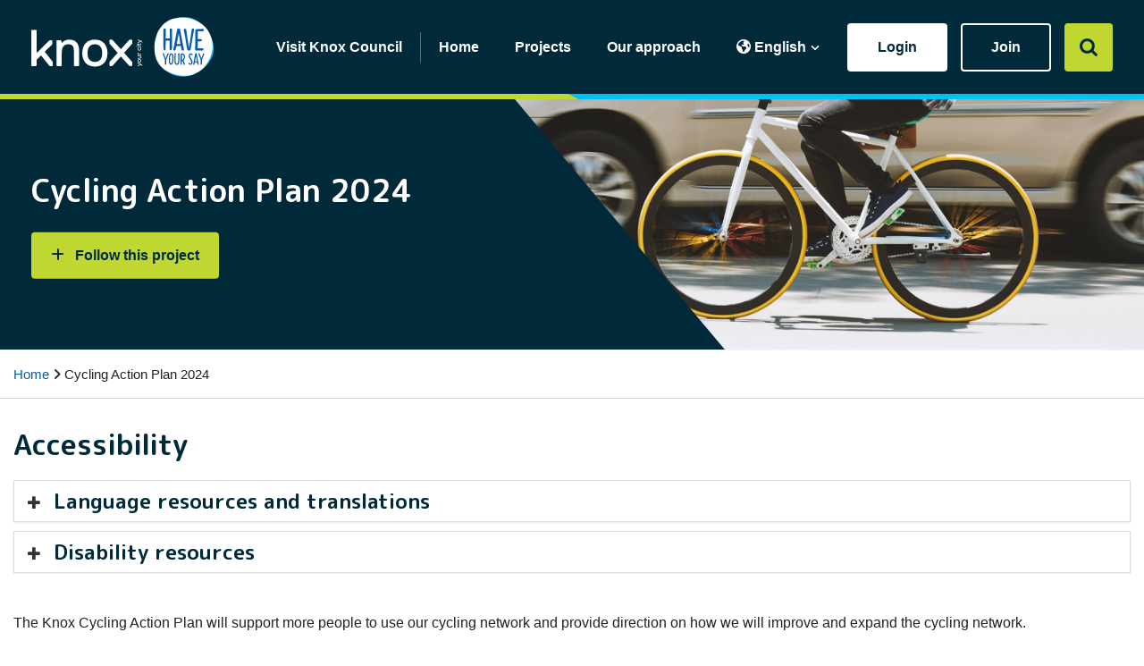

--- FILE ---
content_type: text/html; charset=UTF-8
request_url: https://haveyoursay.knox.vic.gov.au/cycling-action-plan
body_size: 54438
content:
<!DOCTYPE html>
<!--[if lte IE 8]><html lang="en" class="no-js lt-ie8"><![endif]-->
<!--[if gt IE 8]><!--><html lang="en" class="no-js"><!--<![endif]-->

<head prefix="og: http://ogp.me/ns# fb: http://ogp.me/ns/fb# article: http://ogp.me/ns/article#">
    <meta http-equiv="X-UA-Compatible" content="IE=edge">
    <link rel="preconnect" href="https://fonts.gstatic.com">
    <link href="https://fonts.googleapis.com/css2?family=M+PLUS+Rounded+1c:wght@400;500;700;800&display=swap" rel="stylesheet">
    <link href="/packages/custom_knox_haveyoursay/themes/the_hive_knox_haveyoursay/css/bootstrap.min.css?_v=2.67.2.2" rel="stylesheet" type="text/css" media="all">    <link href="/application/generated/cache/css/the_hive_knox_haveyoursay/main.css?_v=2.67.2.2" rel="stylesheet" type="text/css" media="all">        
<title data-translate="{Cycling Action Plan 2024} | Knox City Council">Cycling Action Plan 2024 | Knox City Council</title>
<meta charset="UTF-8"/><script type="text/javascript">(window.NREUM||(NREUM={})).init={privacy:{cookies_enabled:true},ajax:{deny_list:["bam.nr-data.net"]},feature_flags:["soft_nav"],distributed_tracing:{enabled:true}};(window.NREUM||(NREUM={})).loader_config={agentID:"1834917221",accountID:"1888250",trustKey:"1888250",xpid:"VQ4PWVRWCBABU1FSDwEHX1UF",licenseKey:"8d90b6fc96",applicationID:"1700800914",browserID:"1834917221"};;/*! For license information please see nr-loader-spa-1.308.0.min.js.LICENSE.txt */
(()=>{var e,t,r={384:(e,t,r)=>{"use strict";r.d(t,{NT:()=>a,US:()=>u,Zm:()=>o,bQ:()=>d,dV:()=>c,pV:()=>l});var n=r(6154),i=r(1863),s=r(1910);const a={beacon:"bam.nr-data.net",errorBeacon:"bam.nr-data.net"};function o(){return n.gm.NREUM||(n.gm.NREUM={}),void 0===n.gm.newrelic&&(n.gm.newrelic=n.gm.NREUM),n.gm.NREUM}function c(){let e=o();return e.o||(e.o={ST:n.gm.setTimeout,SI:n.gm.setImmediate||n.gm.setInterval,CT:n.gm.clearTimeout,XHR:n.gm.XMLHttpRequest,REQ:n.gm.Request,EV:n.gm.Event,PR:n.gm.Promise,MO:n.gm.MutationObserver,FETCH:n.gm.fetch,WS:n.gm.WebSocket},(0,s.i)(...Object.values(e.o))),e}function d(e,t){let r=o();r.initializedAgents??={},t.initializedAt={ms:(0,i.t)(),date:new Date},r.initializedAgents[e]=t}function u(e,t){o()[e]=t}function l(){return function(){let e=o();const t=e.info||{};e.info={beacon:a.beacon,errorBeacon:a.errorBeacon,...t}}(),function(){let e=o();const t=e.init||{};e.init={...t}}(),c(),function(){let e=o();const t=e.loader_config||{};e.loader_config={...t}}(),o()}},782:(e,t,r)=>{"use strict";r.d(t,{T:()=>n});const n=r(860).K7.pageViewTiming},860:(e,t,r)=>{"use strict";r.d(t,{$J:()=>u,K7:()=>c,P3:()=>d,XX:()=>i,Yy:()=>o,df:()=>s,qY:()=>n,v4:()=>a});const n="events",i="jserrors",s="browser/blobs",a="rum",o="browser/logs",c={ajax:"ajax",genericEvents:"generic_events",jserrors:i,logging:"logging",metrics:"metrics",pageAction:"page_action",pageViewEvent:"page_view_event",pageViewTiming:"page_view_timing",sessionReplay:"session_replay",sessionTrace:"session_trace",softNav:"soft_navigations",spa:"spa"},d={[c.pageViewEvent]:1,[c.pageViewTiming]:2,[c.metrics]:3,[c.jserrors]:4,[c.spa]:5,[c.ajax]:6,[c.sessionTrace]:7,[c.softNav]:8,[c.sessionReplay]:9,[c.logging]:10,[c.genericEvents]:11},u={[c.pageViewEvent]:a,[c.pageViewTiming]:n,[c.ajax]:n,[c.spa]:n,[c.softNav]:n,[c.metrics]:i,[c.jserrors]:i,[c.sessionTrace]:s,[c.sessionReplay]:s,[c.logging]:o,[c.genericEvents]:"ins"}},944:(e,t,r)=>{"use strict";r.d(t,{R:()=>i});var n=r(3241);function i(e,t){"function"==typeof console.debug&&(console.debug("New Relic Warning: https://github.com/newrelic/newrelic-browser-agent/blob/main/docs/warning-codes.md#".concat(e),t),(0,n.W)({agentIdentifier:null,drained:null,type:"data",name:"warn",feature:"warn",data:{code:e,secondary:t}}))}},993:(e,t,r)=>{"use strict";r.d(t,{A$:()=>s,ET:()=>a,TZ:()=>o,p_:()=>i});var n=r(860);const i={ERROR:"ERROR",WARN:"WARN",INFO:"INFO",DEBUG:"DEBUG",TRACE:"TRACE"},s={OFF:0,ERROR:1,WARN:2,INFO:3,DEBUG:4,TRACE:5},a="log",o=n.K7.logging},1541:(e,t,r)=>{"use strict";r.d(t,{U:()=>i,f:()=>n});const n={MFE:"MFE",BA:"BA"};function i(e,t){if(2!==t?.harvestEndpointVersion)return{};const r=t.agentRef.runtime.appMetadata.agents[0].entityGuid;return e?{"source.id":e.id,"source.name":e.name,"source.type":e.type,"parent.id":e.parent?.id||r,"parent.type":e.parent?.type||n.BA}:{"entity.guid":r,appId:t.agentRef.info.applicationID}}},1687:(e,t,r)=>{"use strict";r.d(t,{Ak:()=>d,Ze:()=>h,x3:()=>u});var n=r(3241),i=r(7836),s=r(3606),a=r(860),o=r(2646);const c={};function d(e,t){const r={staged:!1,priority:a.P3[t]||0};l(e),c[e].get(t)||c[e].set(t,r)}function u(e,t){e&&c[e]&&(c[e].get(t)&&c[e].delete(t),p(e,t,!1),c[e].size&&f(e))}function l(e){if(!e)throw new Error("agentIdentifier required");c[e]||(c[e]=new Map)}function h(e="",t="feature",r=!1){if(l(e),!e||!c[e].get(t)||r)return p(e,t);c[e].get(t).staged=!0,f(e)}function f(e){const t=Array.from(c[e]);t.every(([e,t])=>t.staged)&&(t.sort((e,t)=>e[1].priority-t[1].priority),t.forEach(([t])=>{c[e].delete(t),p(e,t)}))}function p(e,t,r=!0){const a=e?i.ee.get(e):i.ee,c=s.i.handlers;if(!a.aborted&&a.backlog&&c){if((0,n.W)({agentIdentifier:e,type:"lifecycle",name:"drain",feature:t}),r){const e=a.backlog[t],r=c[t];if(r){for(let t=0;e&&t<e.length;++t)g(e[t],r);Object.entries(r).forEach(([e,t])=>{Object.values(t||{}).forEach(t=>{t[0]?.on&&t[0]?.context()instanceof o.y&&t[0].on(e,t[1])})})}}a.isolatedBacklog||delete c[t],a.backlog[t]=null,a.emit("drain-"+t,[])}}function g(e,t){var r=e[1];Object.values(t[r]||{}).forEach(t=>{var r=e[0];if(t[0]===r){var n=t[1],i=e[3],s=e[2];n.apply(i,s)}})}},1738:(e,t,r)=>{"use strict";r.d(t,{U:()=>f,Y:()=>h});var n=r(3241),i=r(9908),s=r(1863),a=r(944),o=r(5701),c=r(3969),d=r(8362),u=r(860),l=r(4261);function h(e,t,r,s){const h=s||r;!h||h[e]&&h[e]!==d.d.prototype[e]||(h[e]=function(){(0,i.p)(c.xV,["API/"+e+"/called"],void 0,u.K7.metrics,r.ee),(0,n.W)({agentIdentifier:r.agentIdentifier,drained:!!o.B?.[r.agentIdentifier],type:"data",name:"api",feature:l.Pl+e,data:{}});try{return t.apply(this,arguments)}catch(e){(0,a.R)(23,e)}})}function f(e,t,r,n,a){const o=e.info;null===r?delete o.jsAttributes[t]:o.jsAttributes[t]=r,(a||null===r)&&(0,i.p)(l.Pl+n,[(0,s.t)(),t,r],void 0,"session",e.ee)}},1741:(e,t,r)=>{"use strict";r.d(t,{W:()=>s});var n=r(944),i=r(4261);class s{#e(e,...t){if(this[e]!==s.prototype[e])return this[e](...t);(0,n.R)(35,e)}addPageAction(e,t){return this.#e(i.hG,e,t)}register(e){return this.#e(i.eY,e)}recordCustomEvent(e,t){return this.#e(i.fF,e,t)}setPageViewName(e,t){return this.#e(i.Fw,e,t)}setCustomAttribute(e,t,r){return this.#e(i.cD,e,t,r)}noticeError(e,t){return this.#e(i.o5,e,t)}setUserId(e,t=!1){return this.#e(i.Dl,e,t)}setApplicationVersion(e){return this.#e(i.nb,e)}setErrorHandler(e){return this.#e(i.bt,e)}addRelease(e,t){return this.#e(i.k6,e,t)}log(e,t){return this.#e(i.$9,e,t)}start(){return this.#e(i.d3)}finished(e){return this.#e(i.BL,e)}recordReplay(){return this.#e(i.CH)}pauseReplay(){return this.#e(i.Tb)}addToTrace(e){return this.#e(i.U2,e)}setCurrentRouteName(e){return this.#e(i.PA,e)}interaction(e){return this.#e(i.dT,e)}wrapLogger(e,t,r){return this.#e(i.Wb,e,t,r)}measure(e,t){return this.#e(i.V1,e,t)}consent(e){return this.#e(i.Pv,e)}}},1863:(e,t,r)=>{"use strict";function n(){return Math.floor(performance.now())}r.d(t,{t:()=>n})},1910:(e,t,r)=>{"use strict";r.d(t,{i:()=>s});var n=r(944);const i=new Map;function s(...e){return e.every(e=>{if(i.has(e))return i.get(e);const t="function"==typeof e?e.toString():"",r=t.includes("[native code]"),s=t.includes("nrWrapper");return r||s||(0,n.R)(64,e?.name||t),i.set(e,r),r})}},2555:(e,t,r)=>{"use strict";r.d(t,{D:()=>o,f:()=>a});var n=r(384),i=r(8122);const s={beacon:n.NT.beacon,errorBeacon:n.NT.errorBeacon,licenseKey:void 0,applicationID:void 0,sa:void 0,queueTime:void 0,applicationTime:void 0,ttGuid:void 0,user:void 0,account:void 0,product:void 0,extra:void 0,jsAttributes:{},userAttributes:void 0,atts:void 0,transactionName:void 0,tNamePlain:void 0};function a(e){try{return!!e.licenseKey&&!!e.errorBeacon&&!!e.applicationID}catch(e){return!1}}const o=e=>(0,i.a)(e,s)},2614:(e,t,r)=>{"use strict";r.d(t,{BB:()=>a,H3:()=>n,g:()=>d,iL:()=>c,tS:()=>o,uh:()=>i,wk:()=>s});const n="NRBA",i="SESSION",s=144e5,a=18e5,o={STARTED:"session-started",PAUSE:"session-pause",RESET:"session-reset",RESUME:"session-resume",UPDATE:"session-update"},c={SAME_TAB:"same-tab",CROSS_TAB:"cross-tab"},d={OFF:0,FULL:1,ERROR:2}},2646:(e,t,r)=>{"use strict";r.d(t,{y:()=>n});class n{constructor(e){this.contextId=e}}},2843:(e,t,r)=>{"use strict";r.d(t,{G:()=>s,u:()=>i});var n=r(3878);function i(e,t=!1,r,i){(0,n.DD)("visibilitychange",function(){if(t)return void("hidden"===document.visibilityState&&e());e(document.visibilityState)},r,i)}function s(e,t,r){(0,n.sp)("pagehide",e,t,r)}},3241:(e,t,r)=>{"use strict";r.d(t,{W:()=>s});var n=r(6154);const i="newrelic";function s(e={}){try{n.gm.dispatchEvent(new CustomEvent(i,{detail:e}))}catch(e){}}},3304:(e,t,r)=>{"use strict";r.d(t,{A:()=>s});var n=r(7836);const i=()=>{const e=new WeakSet;return(t,r)=>{if("object"==typeof r&&null!==r){if(e.has(r))return;e.add(r)}return r}};function s(e){try{return JSON.stringify(e,i())??""}catch(e){try{n.ee.emit("internal-error",[e])}catch(e){}return""}}},3333:(e,t,r)=>{"use strict";r.d(t,{$v:()=>u,TZ:()=>n,Xh:()=>c,Zp:()=>i,kd:()=>d,mq:()=>o,nf:()=>a,qN:()=>s});const n=r(860).K7.genericEvents,i=["auxclick","click","copy","keydown","paste","scrollend"],s=["focus","blur"],a=4,o=1e3,c=2e3,d=["PageAction","UserAction","BrowserPerformance"],u={RESOURCES:"experimental.resources",REGISTER:"register"}},3434:(e,t,r)=>{"use strict";r.d(t,{Jt:()=>s,YM:()=>d});var n=r(7836),i=r(5607);const s="nr@original:".concat(i.W),a=50;var o=Object.prototype.hasOwnProperty,c=!1;function d(e,t){return e||(e=n.ee),r.inPlace=function(e,t,n,i,s){n||(n="");const a="-"===n.charAt(0);for(let o=0;o<t.length;o++){const c=t[o],d=e[c];l(d)||(e[c]=r(d,a?c+n:n,i,c,s))}},r.flag=s,r;function r(t,r,n,c,d){return l(t)?t:(r||(r=""),nrWrapper[s]=t,function(e,t,r){if(Object.defineProperty&&Object.keys)try{return Object.keys(e).forEach(function(r){Object.defineProperty(t,r,{get:function(){return e[r]},set:function(t){return e[r]=t,t}})}),t}catch(e){u([e],r)}for(var n in e)o.call(e,n)&&(t[n]=e[n])}(t,nrWrapper,e),nrWrapper);function nrWrapper(){var s,o,l,h;let f;try{o=this,s=[...arguments],l="function"==typeof n?n(s,o):n||{}}catch(t){u([t,"",[s,o,c],l],e)}i(r+"start",[s,o,c],l,d);const p=performance.now();let g;try{return h=t.apply(o,s),g=performance.now(),h}catch(e){throw g=performance.now(),i(r+"err",[s,o,e],l,d),f=e,f}finally{const e=g-p,t={start:p,end:g,duration:e,isLongTask:e>=a,methodName:c,thrownError:f};t.isLongTask&&i("long-task",[t,o],l,d),i(r+"end",[s,o,h],l,d)}}}function i(r,n,i,s){if(!c||t){var a=c;c=!0;try{e.emit(r,n,i,t,s)}catch(t){u([t,r,n,i],e)}c=a}}}function u(e,t){t||(t=n.ee);try{t.emit("internal-error",e)}catch(e){}}function l(e){return!(e&&"function"==typeof e&&e.apply&&!e[s])}},3606:(e,t,r)=>{"use strict";r.d(t,{i:()=>s});var n=r(9908);s.on=a;var i=s.handlers={};function s(e,t,r,s){a(s||n.d,i,e,t,r)}function a(e,t,r,i,s){s||(s="feature"),e||(e=n.d);var a=t[s]=t[s]||{};(a[r]=a[r]||[]).push([e,i])}},3738:(e,t,r)=>{"use strict";r.d(t,{He:()=>i,Kp:()=>o,Lc:()=>d,Rz:()=>u,TZ:()=>n,bD:()=>s,d3:()=>a,jx:()=>l,sl:()=>h,uP:()=>c});const n=r(860).K7.sessionTrace,i="bstResource",s="resource",a="-start",o="-end",c="fn"+a,d="fn"+o,u="pushState",l=1e3,h=3e4},3785:(e,t,r)=>{"use strict";r.d(t,{R:()=>c,b:()=>d});var n=r(9908),i=r(1863),s=r(860),a=r(3969),o=r(993);function c(e,t,r={},c=o.p_.INFO,d=!0,u,l=(0,i.t)()){(0,n.p)(a.xV,["API/logging/".concat(c.toLowerCase(),"/called")],void 0,s.K7.metrics,e),(0,n.p)(o.ET,[l,t,r,c,d,u],void 0,s.K7.logging,e)}function d(e){return"string"==typeof e&&Object.values(o.p_).some(t=>t===e.toUpperCase().trim())}},3878:(e,t,r)=>{"use strict";function n(e,t){return{capture:e,passive:!1,signal:t}}function i(e,t,r=!1,i){window.addEventListener(e,t,n(r,i))}function s(e,t,r=!1,i){document.addEventListener(e,t,n(r,i))}r.d(t,{DD:()=>s,jT:()=>n,sp:()=>i})},3962:(e,t,r)=>{"use strict";r.d(t,{AM:()=>a,O2:()=>l,OV:()=>s,Qu:()=>h,TZ:()=>c,ih:()=>f,pP:()=>o,t1:()=>u,tC:()=>i,wD:()=>d});var n=r(860);const i=["click","keydown","submit"],s="popstate",a="api",o="initialPageLoad",c=n.K7.softNav,d=5e3,u=500,l={INITIAL_PAGE_LOAD:"",ROUTE_CHANGE:1,UNSPECIFIED:2},h={INTERACTION:1,AJAX:2,CUSTOM_END:3,CUSTOM_TRACER:4},f={IP:"in progress",PF:"pending finish",FIN:"finished",CAN:"cancelled"}},3969:(e,t,r)=>{"use strict";r.d(t,{TZ:()=>n,XG:()=>o,rs:()=>i,xV:()=>a,z_:()=>s});const n=r(860).K7.metrics,i="sm",s="cm",a="storeSupportabilityMetrics",o="storeEventMetrics"},4234:(e,t,r)=>{"use strict";r.d(t,{W:()=>s});var n=r(7836),i=r(1687);class s{constructor(e,t){this.agentIdentifier=e,this.ee=n.ee.get(e),this.featureName=t,this.blocked=!1}deregisterDrain(){(0,i.x3)(this.agentIdentifier,this.featureName)}}},4261:(e,t,r)=>{"use strict";r.d(t,{$9:()=>u,BL:()=>c,CH:()=>p,Dl:()=>R,Fw:()=>w,PA:()=>v,Pl:()=>n,Pv:()=>A,Tb:()=>h,U2:()=>a,V1:()=>E,Wb:()=>T,bt:()=>y,cD:()=>b,d3:()=>x,dT:()=>d,eY:()=>g,fF:()=>f,hG:()=>s,hw:()=>i,k6:()=>o,nb:()=>m,o5:()=>l});const n="api-",i=n+"ixn-",s="addPageAction",a="addToTrace",o="addRelease",c="finished",d="interaction",u="log",l="noticeError",h="pauseReplay",f="recordCustomEvent",p="recordReplay",g="register",m="setApplicationVersion",v="setCurrentRouteName",b="setCustomAttribute",y="setErrorHandler",w="setPageViewName",R="setUserId",x="start",T="wrapLogger",E="measure",A="consent"},5205:(e,t,r)=>{"use strict";r.d(t,{j:()=>S});var n=r(384),i=r(1741);var s=r(2555),a=r(3333);const o=e=>{if(!e||"string"!=typeof e)return!1;try{document.createDocumentFragment().querySelector(e)}catch{return!1}return!0};var c=r(2614),d=r(944),u=r(8122);const l="[data-nr-mask]",h=e=>(0,u.a)(e,(()=>{const e={feature_flags:[],experimental:{allow_registered_children:!1,resources:!1},mask_selector:"*",block_selector:"[data-nr-block]",mask_input_options:{color:!1,date:!1,"datetime-local":!1,email:!1,month:!1,number:!1,range:!1,search:!1,tel:!1,text:!1,time:!1,url:!1,week:!1,textarea:!1,select:!1,password:!0}};return{ajax:{deny_list:void 0,block_internal:!0,enabled:!0,autoStart:!0},api:{get allow_registered_children(){return e.feature_flags.includes(a.$v.REGISTER)||e.experimental.allow_registered_children},set allow_registered_children(t){e.experimental.allow_registered_children=t},duplicate_registered_data:!1},browser_consent_mode:{enabled:!1},distributed_tracing:{enabled:void 0,exclude_newrelic_header:void 0,cors_use_newrelic_header:void 0,cors_use_tracecontext_headers:void 0,allowed_origins:void 0},get feature_flags(){return e.feature_flags},set feature_flags(t){e.feature_flags=t},generic_events:{enabled:!0,autoStart:!0},harvest:{interval:30},jserrors:{enabled:!0,autoStart:!0},logging:{enabled:!0,autoStart:!0},metrics:{enabled:!0,autoStart:!0},obfuscate:void 0,page_action:{enabled:!0},page_view_event:{enabled:!0,autoStart:!0},page_view_timing:{enabled:!0,autoStart:!0},performance:{capture_marks:!1,capture_measures:!1,capture_detail:!0,resources:{get enabled(){return e.feature_flags.includes(a.$v.RESOURCES)||e.experimental.resources},set enabled(t){e.experimental.resources=t},asset_types:[],first_party_domains:[],ignore_newrelic:!0}},privacy:{cookies_enabled:!0},proxy:{assets:void 0,beacon:void 0},session:{expiresMs:c.wk,inactiveMs:c.BB},session_replay:{autoStart:!0,enabled:!1,preload:!1,sampling_rate:10,error_sampling_rate:100,collect_fonts:!1,inline_images:!1,fix_stylesheets:!0,mask_all_inputs:!0,get mask_text_selector(){return e.mask_selector},set mask_text_selector(t){o(t)?e.mask_selector="".concat(t,",").concat(l):""===t||null===t?e.mask_selector=l:(0,d.R)(5,t)},get block_class(){return"nr-block"},get ignore_class(){return"nr-ignore"},get mask_text_class(){return"nr-mask"},get block_selector(){return e.block_selector},set block_selector(t){o(t)?e.block_selector+=",".concat(t):""!==t&&(0,d.R)(6,t)},get mask_input_options(){return e.mask_input_options},set mask_input_options(t){t&&"object"==typeof t?e.mask_input_options={...t,password:!0}:(0,d.R)(7,t)}},session_trace:{enabled:!0,autoStart:!0},soft_navigations:{enabled:!0,autoStart:!0},spa:{enabled:!0,autoStart:!0},ssl:void 0,user_actions:{enabled:!0,elementAttributes:["id","className","tagName","type"]}}})());var f=r(6154),p=r(9324);let g=0;const m={buildEnv:p.F3,distMethod:p.Xs,version:p.xv,originTime:f.WN},v={consented:!1},b={appMetadata:{},get consented(){return this.session?.state?.consent||v.consented},set consented(e){v.consented=e},customTransaction:void 0,denyList:void 0,disabled:!1,harvester:void 0,isolatedBacklog:!1,isRecording:!1,loaderType:void 0,maxBytes:3e4,obfuscator:void 0,onerror:void 0,ptid:void 0,releaseIds:{},session:void 0,timeKeeper:void 0,registeredEntities:[],jsAttributesMetadata:{bytes:0},get harvestCount(){return++g}},y=e=>{const t=(0,u.a)(e,b),r=Object.keys(m).reduce((e,t)=>(e[t]={value:m[t],writable:!1,configurable:!0,enumerable:!0},e),{});return Object.defineProperties(t,r)};var w=r(5701);const R=e=>{const t=e.startsWith("http");e+="/",r.p=t?e:"https://"+e};var x=r(7836),T=r(3241);const E={accountID:void 0,trustKey:void 0,agentID:void 0,licenseKey:void 0,applicationID:void 0,xpid:void 0},A=e=>(0,u.a)(e,E),_=new Set;function S(e,t={},r,a){let{init:o,info:c,loader_config:d,runtime:u={},exposed:l=!0}=t;if(!c){const e=(0,n.pV)();o=e.init,c=e.info,d=e.loader_config}e.init=h(o||{}),e.loader_config=A(d||{}),c.jsAttributes??={},f.bv&&(c.jsAttributes.isWorker=!0),e.info=(0,s.D)(c);const p=e.init,g=[c.beacon,c.errorBeacon];_.has(e.agentIdentifier)||(p.proxy.assets&&(R(p.proxy.assets),g.push(p.proxy.assets)),p.proxy.beacon&&g.push(p.proxy.beacon),e.beacons=[...g],function(e){const t=(0,n.pV)();Object.getOwnPropertyNames(i.W.prototype).forEach(r=>{const n=i.W.prototype[r];if("function"!=typeof n||"constructor"===n)return;let s=t[r];e[r]&&!1!==e.exposed&&"micro-agent"!==e.runtime?.loaderType&&(t[r]=(...t)=>{const n=e[r](...t);return s?s(...t):n})})}(e),(0,n.US)("activatedFeatures",w.B)),u.denyList=[...p.ajax.deny_list||[],...p.ajax.block_internal?g:[]],u.ptid=e.agentIdentifier,u.loaderType=r,e.runtime=y(u),_.has(e.agentIdentifier)||(e.ee=x.ee.get(e.agentIdentifier),e.exposed=l,(0,T.W)({agentIdentifier:e.agentIdentifier,drained:!!w.B?.[e.agentIdentifier],type:"lifecycle",name:"initialize",feature:void 0,data:e.config})),_.add(e.agentIdentifier)}},5270:(e,t,r)=>{"use strict";r.d(t,{Aw:()=>a,SR:()=>s,rF:()=>o});var n=r(384),i=r(7767);function s(e){return!!(0,n.dV)().o.MO&&(0,i.V)(e)&&!0===e?.session_trace.enabled}function a(e){return!0===e?.session_replay.preload&&s(e)}function o(e,t){try{if("string"==typeof t?.type){if("password"===t.type.toLowerCase())return"*".repeat(e?.length||0);if(void 0!==t?.dataset?.nrUnmask||t?.classList?.contains("nr-unmask"))return e}}catch(e){}return"string"==typeof e?e.replace(/[\S]/g,"*"):"*".repeat(e?.length||0)}},5289:(e,t,r)=>{"use strict";r.d(t,{GG:()=>a,Qr:()=>c,sB:()=>o});var n=r(3878),i=r(6389);function s(){return"undefined"==typeof document||"complete"===document.readyState}function a(e,t){if(s())return e();const r=(0,i.J)(e),a=setInterval(()=>{s()&&(clearInterval(a),r())},500);(0,n.sp)("load",r,t)}function o(e){if(s())return e();(0,n.DD)("DOMContentLoaded",e)}function c(e){if(s())return e();(0,n.sp)("popstate",e)}},5607:(e,t,r)=>{"use strict";r.d(t,{W:()=>n});const n=(0,r(9566).bz)()},5701:(e,t,r)=>{"use strict";r.d(t,{B:()=>s,t:()=>a});var n=r(3241);const i=new Set,s={};function a(e,t){const r=t.agentIdentifier;s[r]??={},e&&"object"==typeof e&&(i.has(r)||(t.ee.emit("rumresp",[e]),s[r]=e,i.add(r),(0,n.W)({agentIdentifier:r,loaded:!0,drained:!0,type:"lifecycle",name:"load",feature:void 0,data:e})))}},6154:(e,t,r)=>{"use strict";r.d(t,{OF:()=>d,RI:()=>i,WN:()=>h,bv:()=>s,eN:()=>f,gm:()=>a,lR:()=>l,m:()=>c,mw:()=>o,sb:()=>u});var n=r(1863);const i="undefined"!=typeof window&&!!window.document,s="undefined"!=typeof WorkerGlobalScope&&("undefined"!=typeof self&&self instanceof WorkerGlobalScope&&self.navigator instanceof WorkerNavigator||"undefined"!=typeof globalThis&&globalThis instanceof WorkerGlobalScope&&globalThis.navigator instanceof WorkerNavigator),a=i?window:"undefined"!=typeof WorkerGlobalScope&&("undefined"!=typeof self&&self instanceof WorkerGlobalScope&&self||"undefined"!=typeof globalThis&&globalThis instanceof WorkerGlobalScope&&globalThis),o=Boolean("hidden"===a?.document?.visibilityState),c=""+a?.location,d=/iPad|iPhone|iPod/.test(a.navigator?.userAgent),u=d&&"undefined"==typeof SharedWorker,l=(()=>{const e=a.navigator?.userAgent?.match(/Firefox[/\s](\d+\.\d+)/);return Array.isArray(e)&&e.length>=2?+e[1]:0})(),h=Date.now()-(0,n.t)(),f=()=>"undefined"!=typeof PerformanceNavigationTiming&&a?.performance?.getEntriesByType("navigation")?.[0]?.responseStart},6344:(e,t,r)=>{"use strict";r.d(t,{BB:()=>u,Qb:()=>l,TZ:()=>i,Ug:()=>a,Vh:()=>s,_s:()=>o,bc:()=>d,yP:()=>c});var n=r(2614);const i=r(860).K7.sessionReplay,s="errorDuringReplay",a=.12,o={DomContentLoaded:0,Load:1,FullSnapshot:2,IncrementalSnapshot:3,Meta:4,Custom:5},c={[n.g.ERROR]:15e3,[n.g.FULL]:3e5,[n.g.OFF]:0},d={RESET:{message:"Session was reset",sm:"Reset"},IMPORT:{message:"Recorder failed to import",sm:"Import"},TOO_MANY:{message:"429: Too Many Requests",sm:"Too-Many"},TOO_BIG:{message:"Payload was too large",sm:"Too-Big"},CROSS_TAB:{message:"Session Entity was set to OFF on another tab",sm:"Cross-Tab"},ENTITLEMENTS:{message:"Session Replay is not allowed and will not be started",sm:"Entitlement"}},u=5e3,l={API:"api",RESUME:"resume",SWITCH_TO_FULL:"switchToFull",INITIALIZE:"initialize",PRELOAD:"preload"}},6389:(e,t,r)=>{"use strict";function n(e,t=500,r={}){const n=r?.leading||!1;let i;return(...r)=>{n&&void 0===i&&(e.apply(this,r),i=setTimeout(()=>{i=clearTimeout(i)},t)),n||(clearTimeout(i),i=setTimeout(()=>{e.apply(this,r)},t))}}function i(e){let t=!1;return(...r)=>{t||(t=!0,e.apply(this,r))}}r.d(t,{J:()=>i,s:()=>n})},6630:(e,t,r)=>{"use strict";r.d(t,{T:()=>n});const n=r(860).K7.pageViewEvent},6774:(e,t,r)=>{"use strict";r.d(t,{T:()=>n});const n=r(860).K7.jserrors},7295:(e,t,r)=>{"use strict";r.d(t,{Xv:()=>a,gX:()=>i,iW:()=>s});var n=[];function i(e){if(!e||s(e))return!1;if(0===n.length)return!0;if("*"===n[0].hostname)return!1;for(var t=0;t<n.length;t++){var r=n[t];if(r.hostname.test(e.hostname)&&r.pathname.test(e.pathname))return!1}return!0}function s(e){return void 0===e.hostname}function a(e){if(n=[],e&&e.length)for(var t=0;t<e.length;t++){let r=e[t];if(!r)continue;if("*"===r)return void(n=[{hostname:"*"}]);0===r.indexOf("http://")?r=r.substring(7):0===r.indexOf("https://")&&(r=r.substring(8));const i=r.indexOf("/");let s,a;i>0?(s=r.substring(0,i),a=r.substring(i)):(s=r,a="*");let[c]=s.split(":");n.push({hostname:o(c),pathname:o(a,!0)})}}function o(e,t=!1){const r=e.replace(/[.+?^${}()|[\]\\]/g,e=>"\\"+e).replace(/\*/g,".*?");return new RegExp((t?"^":"")+r+"$")}},7485:(e,t,r)=>{"use strict";r.d(t,{D:()=>i});var n=r(6154);function i(e){if(0===(e||"").indexOf("data:"))return{protocol:"data"};try{const t=new URL(e,location.href),r={port:t.port,hostname:t.hostname,pathname:t.pathname,search:t.search,protocol:t.protocol.slice(0,t.protocol.indexOf(":")),sameOrigin:t.protocol===n.gm?.location?.protocol&&t.host===n.gm?.location?.host};return r.port&&""!==r.port||("http:"===t.protocol&&(r.port="80"),"https:"===t.protocol&&(r.port="443")),r.pathname&&""!==r.pathname?r.pathname.startsWith("/")||(r.pathname="/".concat(r.pathname)):r.pathname="/",r}catch(e){return{}}}},7699:(e,t,r)=>{"use strict";r.d(t,{It:()=>s,KC:()=>o,No:()=>i,qh:()=>a});var n=r(860);const i=16e3,s=1e6,a="SESSION_ERROR",o={[n.K7.logging]:!0,[n.K7.genericEvents]:!1,[n.K7.jserrors]:!1,[n.K7.ajax]:!1}},7767:(e,t,r)=>{"use strict";r.d(t,{V:()=>i});var n=r(6154);const i=e=>n.RI&&!0===e?.privacy.cookies_enabled},7836:(e,t,r)=>{"use strict";r.d(t,{P:()=>o,ee:()=>c});var n=r(384),i=r(8990),s=r(2646),a=r(5607);const o="nr@context:".concat(a.W),c=function e(t,r){var n={},a={},u={},l=!1;try{l=16===r.length&&d.initializedAgents?.[r]?.runtime.isolatedBacklog}catch(e){}var h={on:p,addEventListener:p,removeEventListener:function(e,t){var r=n[e];if(!r)return;for(var i=0;i<r.length;i++)r[i]===t&&r.splice(i,1)},emit:function(e,r,n,i,s){!1!==s&&(s=!0);if(c.aborted&&!i)return;t&&s&&t.emit(e,r,n);var o=f(n);g(e).forEach(e=>{e.apply(o,r)});var d=v()[a[e]];d&&d.push([h,e,r,o]);return o},get:m,listeners:g,context:f,buffer:function(e,t){const r=v();if(t=t||"feature",h.aborted)return;Object.entries(e||{}).forEach(([e,n])=>{a[n]=t,t in r||(r[t]=[])})},abort:function(){h._aborted=!0,Object.keys(h.backlog).forEach(e=>{delete h.backlog[e]})},isBuffering:function(e){return!!v()[a[e]]},debugId:r,backlog:l?{}:t&&"object"==typeof t.backlog?t.backlog:{},isolatedBacklog:l};return Object.defineProperty(h,"aborted",{get:()=>{let e=h._aborted||!1;return e||(t&&(e=t.aborted),e)}}),h;function f(e){return e&&e instanceof s.y?e:e?(0,i.I)(e,o,()=>new s.y(o)):new s.y(o)}function p(e,t){n[e]=g(e).concat(t)}function g(e){return n[e]||[]}function m(t){return u[t]=u[t]||e(h,t)}function v(){return h.backlog}}(void 0,"globalEE"),d=(0,n.Zm)();d.ee||(d.ee=c)},8122:(e,t,r)=>{"use strict";r.d(t,{a:()=>i});var n=r(944);function i(e,t){try{if(!e||"object"!=typeof e)return(0,n.R)(3);if(!t||"object"!=typeof t)return(0,n.R)(4);const r=Object.create(Object.getPrototypeOf(t),Object.getOwnPropertyDescriptors(t)),s=0===Object.keys(r).length?e:r;for(let a in s)if(void 0!==e[a])try{if(null===e[a]){r[a]=null;continue}Array.isArray(e[a])&&Array.isArray(t[a])?r[a]=Array.from(new Set([...e[a],...t[a]])):"object"==typeof e[a]&&"object"==typeof t[a]?r[a]=i(e[a],t[a]):r[a]=e[a]}catch(e){r[a]||(0,n.R)(1,e)}return r}catch(e){(0,n.R)(2,e)}}},8139:(e,t,r)=>{"use strict";r.d(t,{u:()=>h});var n=r(7836),i=r(3434),s=r(8990),a=r(6154);const o={},c=a.gm.XMLHttpRequest,d="addEventListener",u="removeEventListener",l="nr@wrapped:".concat(n.P);function h(e){var t=function(e){return(e||n.ee).get("events")}(e);if(o[t.debugId]++)return t;o[t.debugId]=1;var r=(0,i.YM)(t,!0);function h(e){r.inPlace(e,[d,u],"-",p)}function p(e,t){return e[1]}return"getPrototypeOf"in Object&&(a.RI&&f(document,h),c&&f(c.prototype,h),f(a.gm,h)),t.on(d+"-start",function(e,t){var n=e[1];if(null!==n&&("function"==typeof n||"object"==typeof n)&&"newrelic"!==e[0]){var i=(0,s.I)(n,l,function(){var e={object:function(){if("function"!=typeof n.handleEvent)return;return n.handleEvent.apply(n,arguments)},function:n}[typeof n];return e?r(e,"fn-",null,e.name||"anonymous"):n});this.wrapped=e[1]=i}}),t.on(u+"-start",function(e){e[1]=this.wrapped||e[1]}),t}function f(e,t,...r){let n=e;for(;"object"==typeof n&&!Object.prototype.hasOwnProperty.call(n,d);)n=Object.getPrototypeOf(n);n&&t(n,...r)}},8362:(e,t,r)=>{"use strict";r.d(t,{d:()=>s});var n=r(9566),i=r(1741);class s extends i.W{agentIdentifier=(0,n.LA)(16)}},8374:(e,t,r)=>{r.nc=(()=>{try{return document?.currentScript?.nonce}catch(e){}return""})()},8990:(e,t,r)=>{"use strict";r.d(t,{I:()=>i});var n=Object.prototype.hasOwnProperty;function i(e,t,r){if(n.call(e,t))return e[t];var i=r();if(Object.defineProperty&&Object.keys)try{return Object.defineProperty(e,t,{value:i,writable:!0,enumerable:!1}),i}catch(e){}return e[t]=i,i}},9119:(e,t,r)=>{"use strict";r.d(t,{L:()=>s});var n=/([^?#]*)[^#]*(#[^?]*|$).*/,i=/([^?#]*)().*/;function s(e,t){return e?e.replace(t?n:i,"$1$2"):e}},9300:(e,t,r)=>{"use strict";r.d(t,{T:()=>n});const n=r(860).K7.ajax},9324:(e,t,r)=>{"use strict";r.d(t,{AJ:()=>a,F3:()=>i,Xs:()=>s,Yq:()=>o,xv:()=>n});const n="1.308.0",i="PROD",s="CDN",a="@newrelic/rrweb",o="1.0.1"},9566:(e,t,r)=>{"use strict";r.d(t,{LA:()=>o,ZF:()=>c,bz:()=>a,el:()=>d});var n=r(6154);const i="xxxxxxxx-xxxx-4xxx-yxxx-xxxxxxxxxxxx";function s(e,t){return e?15&e[t]:16*Math.random()|0}function a(){const e=n.gm?.crypto||n.gm?.msCrypto;let t,r=0;return e&&e.getRandomValues&&(t=e.getRandomValues(new Uint8Array(30))),i.split("").map(e=>"x"===e?s(t,r++).toString(16):"y"===e?(3&s()|8).toString(16):e).join("")}function o(e){const t=n.gm?.crypto||n.gm?.msCrypto;let r,i=0;t&&t.getRandomValues&&(r=t.getRandomValues(new Uint8Array(e)));const a=[];for(var o=0;o<e;o++)a.push(s(r,i++).toString(16));return a.join("")}function c(){return o(16)}function d(){return o(32)}},9908:(e,t,r)=>{"use strict";r.d(t,{d:()=>n,p:()=>i});var n=r(7836).ee.get("handle");function i(e,t,r,i,s){s?(s.buffer([e],i),s.emit(e,t,r)):(n.buffer([e],i),n.emit(e,t,r))}}},n={};function i(e){var t=n[e];if(void 0!==t)return t.exports;var s=n[e]={exports:{}};return r[e](s,s.exports,i),s.exports}i.m=r,i.d=(e,t)=>{for(var r in t)i.o(t,r)&&!i.o(e,r)&&Object.defineProperty(e,r,{enumerable:!0,get:t[r]})},i.f={},i.e=e=>Promise.all(Object.keys(i.f).reduce((t,r)=>(i.f[r](e,t),t),[])),i.u=e=>({212:"nr-spa-compressor",249:"nr-spa-recorder",478:"nr-spa"}[e]+"-1.308.0.min.js"),i.o=(e,t)=>Object.prototype.hasOwnProperty.call(e,t),e={},t="NRBA-1.308.0.PROD:",i.l=(r,n,s,a)=>{if(e[r])e[r].push(n);else{var o,c;if(void 0!==s)for(var d=document.getElementsByTagName("script"),u=0;u<d.length;u++){var l=d[u];if(l.getAttribute("src")==r||l.getAttribute("data-webpack")==t+s){o=l;break}}if(!o){c=!0;var h={478:"sha512-RSfSVnmHk59T/uIPbdSE0LPeqcEdF4/+XhfJdBuccH5rYMOEZDhFdtnh6X6nJk7hGpzHd9Ujhsy7lZEz/ORYCQ==",249:"sha512-ehJXhmntm85NSqW4MkhfQqmeKFulra3klDyY0OPDUE+sQ3GokHlPh1pmAzuNy//3j4ac6lzIbmXLvGQBMYmrkg==",212:"sha512-B9h4CR46ndKRgMBcK+j67uSR2RCnJfGefU+A7FrgR/k42ovXy5x/MAVFiSvFxuVeEk/pNLgvYGMp1cBSK/G6Fg=="};(o=document.createElement("script")).charset="utf-8",i.nc&&o.setAttribute("nonce",i.nc),o.setAttribute("data-webpack",t+s),o.src=r,0!==o.src.indexOf(window.location.origin+"/")&&(o.crossOrigin="anonymous"),h[a]&&(o.integrity=h[a])}e[r]=[n];var f=(t,n)=>{o.onerror=o.onload=null,clearTimeout(p);var i=e[r];if(delete e[r],o.parentNode&&o.parentNode.removeChild(o),i&&i.forEach(e=>e(n)),t)return t(n)},p=setTimeout(f.bind(null,void 0,{type:"timeout",target:o}),12e4);o.onerror=f.bind(null,o.onerror),o.onload=f.bind(null,o.onload),c&&document.head.appendChild(o)}},i.r=e=>{"undefined"!=typeof Symbol&&Symbol.toStringTag&&Object.defineProperty(e,Symbol.toStringTag,{value:"Module"}),Object.defineProperty(e,"__esModule",{value:!0})},i.p="https://js-agent.newrelic.com/",(()=>{var e={38:0,788:0};i.f.j=(t,r)=>{var n=i.o(e,t)?e[t]:void 0;if(0!==n)if(n)r.push(n[2]);else{var s=new Promise((r,i)=>n=e[t]=[r,i]);r.push(n[2]=s);var a=i.p+i.u(t),o=new Error;i.l(a,r=>{if(i.o(e,t)&&(0!==(n=e[t])&&(e[t]=void 0),n)){var s=r&&("load"===r.type?"missing":r.type),a=r&&r.target&&r.target.src;o.message="Loading chunk "+t+" failed: ("+s+": "+a+")",o.name="ChunkLoadError",o.type=s,o.request=a,n[1](o)}},"chunk-"+t,t)}};var t=(t,r)=>{var n,s,[a,o,c]=r,d=0;if(a.some(t=>0!==e[t])){for(n in o)i.o(o,n)&&(i.m[n]=o[n]);if(c)c(i)}for(t&&t(r);d<a.length;d++)s=a[d],i.o(e,s)&&e[s]&&e[s][0](),e[s]=0},r=self["webpackChunk:NRBA-1.308.0.PROD"]=self["webpackChunk:NRBA-1.308.0.PROD"]||[];r.forEach(t.bind(null,0)),r.push=t.bind(null,r.push.bind(r))})(),(()=>{"use strict";i(8374);var e=i(8362),t=i(860);const r=Object.values(t.K7);var n=i(5205);var s=i(9908),a=i(1863),o=i(4261),c=i(1738);var d=i(1687),u=i(4234),l=i(5289),h=i(6154),f=i(944),p=i(5270),g=i(7767),m=i(6389),v=i(7699);class b extends u.W{constructor(e,t){super(e.agentIdentifier,t),this.agentRef=e,this.abortHandler=void 0,this.featAggregate=void 0,this.loadedSuccessfully=void 0,this.onAggregateImported=new Promise(e=>{this.loadedSuccessfully=e}),this.deferred=Promise.resolve(),!1===e.init[this.featureName].autoStart?this.deferred=new Promise((t,r)=>{this.ee.on("manual-start-all",(0,m.J)(()=>{(0,d.Ak)(e.agentIdentifier,this.featureName),t()}))}):(0,d.Ak)(e.agentIdentifier,t)}importAggregator(e,t,r={}){if(this.featAggregate)return;const n=async()=>{let n;await this.deferred;try{if((0,g.V)(e.init)){const{setupAgentSession:t}=await i.e(478).then(i.bind(i,8766));n=t(e)}}catch(e){(0,f.R)(20,e),this.ee.emit("internal-error",[e]),(0,s.p)(v.qh,[e],void 0,this.featureName,this.ee)}try{if(!this.#t(this.featureName,n,e.init))return(0,d.Ze)(this.agentIdentifier,this.featureName),void this.loadedSuccessfully(!1);const{Aggregate:i}=await t();this.featAggregate=new i(e,r),e.runtime.harvester.initializedAggregates.push(this.featAggregate),this.loadedSuccessfully(!0)}catch(e){(0,f.R)(34,e),this.abortHandler?.(),(0,d.Ze)(this.agentIdentifier,this.featureName,!0),this.loadedSuccessfully(!1),this.ee&&this.ee.abort()}};h.RI?(0,l.GG)(()=>n(),!0):n()}#t(e,r,n){if(this.blocked)return!1;switch(e){case t.K7.sessionReplay:return(0,p.SR)(n)&&!!r;case t.K7.sessionTrace:return!!r;default:return!0}}}var y=i(6630),w=i(2614),R=i(3241);class x extends b{static featureName=y.T;constructor(e){var t;super(e,y.T),this.setupInspectionEvents(e.agentIdentifier),t=e,(0,c.Y)(o.Fw,function(e,r){"string"==typeof e&&("/"!==e.charAt(0)&&(e="/"+e),t.runtime.customTransaction=(r||"http://custom.transaction")+e,(0,s.p)(o.Pl+o.Fw,[(0,a.t)()],void 0,void 0,t.ee))},t),this.importAggregator(e,()=>i.e(478).then(i.bind(i,2467)))}setupInspectionEvents(e){const t=(t,r)=>{t&&(0,R.W)({agentIdentifier:e,timeStamp:t.timeStamp,loaded:"complete"===t.target.readyState,type:"window",name:r,data:t.target.location+""})};(0,l.sB)(e=>{t(e,"DOMContentLoaded")}),(0,l.GG)(e=>{t(e,"load")}),(0,l.Qr)(e=>{t(e,"navigate")}),this.ee.on(w.tS.UPDATE,(t,r)=>{(0,R.W)({agentIdentifier:e,type:"lifecycle",name:"session",data:r})})}}var T=i(384);class E extends e.d{constructor(e){var t;(super(),h.gm)?(this.features={},(0,T.bQ)(this.agentIdentifier,this),this.desiredFeatures=new Set(e.features||[]),this.desiredFeatures.add(x),(0,n.j)(this,e,e.loaderType||"agent"),t=this,(0,c.Y)(o.cD,function(e,r,n=!1){if("string"==typeof e){if(["string","number","boolean"].includes(typeof r)||null===r)return(0,c.U)(t,e,r,o.cD,n);(0,f.R)(40,typeof r)}else(0,f.R)(39,typeof e)},t),function(e){(0,c.Y)(o.Dl,function(t,r=!1){if("string"!=typeof t&&null!==t)return void(0,f.R)(41,typeof t);const n=e.info.jsAttributes["enduser.id"];r&&null!=n&&n!==t?(0,s.p)(o.Pl+"setUserIdAndResetSession",[t],void 0,"session",e.ee):(0,c.U)(e,"enduser.id",t,o.Dl,!0)},e)}(this),function(e){(0,c.Y)(o.nb,function(t){if("string"==typeof t||null===t)return(0,c.U)(e,"application.version",t,o.nb,!1);(0,f.R)(42,typeof t)},e)}(this),function(e){(0,c.Y)(o.d3,function(){e.ee.emit("manual-start-all")},e)}(this),function(e){(0,c.Y)(o.Pv,function(t=!0){if("boolean"==typeof t){if((0,s.p)(o.Pl+o.Pv,[t],void 0,"session",e.ee),e.runtime.consented=t,t){const t=e.features.page_view_event;t.onAggregateImported.then(e=>{const r=t.featAggregate;e&&!r.sentRum&&r.sendRum()})}}else(0,f.R)(65,typeof t)},e)}(this),this.run()):(0,f.R)(21)}get config(){return{info:this.info,init:this.init,loader_config:this.loader_config,runtime:this.runtime}}get api(){return this}run(){try{const e=function(e){const t={};return r.forEach(r=>{t[r]=!!e[r]?.enabled}),t}(this.init),n=[...this.desiredFeatures];n.sort((e,r)=>t.P3[e.featureName]-t.P3[r.featureName]),n.forEach(r=>{if(!e[r.featureName]&&r.featureName!==t.K7.pageViewEvent)return;if(r.featureName===t.K7.spa)return void(0,f.R)(67);const n=function(e){switch(e){case t.K7.ajax:return[t.K7.jserrors];case t.K7.sessionTrace:return[t.K7.ajax,t.K7.pageViewEvent];case t.K7.sessionReplay:return[t.K7.sessionTrace];case t.K7.pageViewTiming:return[t.K7.pageViewEvent];default:return[]}}(r.featureName).filter(e=>!(e in this.features));n.length>0&&(0,f.R)(36,{targetFeature:r.featureName,missingDependencies:n}),this.features[r.featureName]=new r(this)})}catch(e){(0,f.R)(22,e);for(const e in this.features)this.features[e].abortHandler?.();const t=(0,T.Zm)();delete t.initializedAgents[this.agentIdentifier]?.features,delete this.sharedAggregator;return t.ee.get(this.agentIdentifier).abort(),!1}}}var A=i(2843),_=i(782);class S extends b{static featureName=_.T;constructor(e){super(e,_.T),h.RI&&((0,A.u)(()=>(0,s.p)("docHidden",[(0,a.t)()],void 0,_.T,this.ee),!0),(0,A.G)(()=>(0,s.p)("winPagehide",[(0,a.t)()],void 0,_.T,this.ee)),this.importAggregator(e,()=>i.e(478).then(i.bind(i,9917))))}}var O=i(3969);class I extends b{static featureName=O.TZ;constructor(e){super(e,O.TZ),h.RI&&document.addEventListener("securitypolicyviolation",e=>{(0,s.p)(O.xV,["Generic/CSPViolation/Detected"],void 0,this.featureName,this.ee)}),this.importAggregator(e,()=>i.e(478).then(i.bind(i,6555)))}}var N=i(6774),P=i(3878),k=i(3304);class D{constructor(e,t,r,n,i){this.name="UncaughtError",this.message="string"==typeof e?e:(0,k.A)(e),this.sourceURL=t,this.line=r,this.column=n,this.__newrelic=i}}function C(e){return M(e)?e:new D(void 0!==e?.message?e.message:e,e?.filename||e?.sourceURL,e?.lineno||e?.line,e?.colno||e?.col,e?.__newrelic,e?.cause)}function j(e){const t="Unhandled Promise Rejection: ";if(!e?.reason)return;if(M(e.reason)){try{e.reason.message.startsWith(t)||(e.reason.message=t+e.reason.message)}catch(e){}return C(e.reason)}const r=C(e.reason);return(r.message||"").startsWith(t)||(r.message=t+r.message),r}function L(e){if(e.error instanceof SyntaxError&&!/:\d+$/.test(e.error.stack?.trim())){const t=new D(e.message,e.filename,e.lineno,e.colno,e.error.__newrelic,e.cause);return t.name=SyntaxError.name,t}return M(e.error)?e.error:C(e)}function M(e){return e instanceof Error&&!!e.stack}function H(e,r,n,i,o=(0,a.t)()){"string"==typeof e&&(e=new Error(e)),(0,s.p)("err",[e,o,!1,r,n.runtime.isRecording,void 0,i],void 0,t.K7.jserrors,n.ee),(0,s.p)("uaErr",[],void 0,t.K7.genericEvents,n.ee)}var B=i(1541),K=i(993),W=i(3785);function U(e,{customAttributes:t={},level:r=K.p_.INFO}={},n,i,s=(0,a.t)()){(0,W.R)(n.ee,e,t,r,!1,i,s)}function F(e,r,n,i,c=(0,a.t)()){(0,s.p)(o.Pl+o.hG,[c,e,r,i],void 0,t.K7.genericEvents,n.ee)}function V(e,r,n,i,c=(0,a.t)()){const{start:d,end:u,customAttributes:l}=r||{},h={customAttributes:l||{}};if("object"!=typeof h.customAttributes||"string"!=typeof e||0===e.length)return void(0,f.R)(57);const p=(e,t)=>null==e?t:"number"==typeof e?e:e instanceof PerformanceMark?e.startTime:Number.NaN;if(h.start=p(d,0),h.end=p(u,c),Number.isNaN(h.start)||Number.isNaN(h.end))(0,f.R)(57);else{if(h.duration=h.end-h.start,!(h.duration<0))return(0,s.p)(o.Pl+o.V1,[h,e,i],void 0,t.K7.genericEvents,n.ee),h;(0,f.R)(58)}}function G(e,r={},n,i,c=(0,a.t)()){(0,s.p)(o.Pl+o.fF,[c,e,r,i],void 0,t.K7.genericEvents,n.ee)}function z(e){(0,c.Y)(o.eY,function(t){return Y(e,t)},e)}function Y(e,r,n){(0,f.R)(54,"newrelic.register"),r||={},r.type=B.f.MFE,r.licenseKey||=e.info.licenseKey,r.blocked=!1,r.parent=n||{},Array.isArray(r.tags)||(r.tags=[]);const i={};r.tags.forEach(e=>{"name"!==e&&"id"!==e&&(i["source.".concat(e)]=!0)}),r.isolated??=!0;let o=()=>{};const c=e.runtime.registeredEntities;if(!r.isolated){const e=c.find(({metadata:{target:{id:e}}})=>e===r.id&&!r.isolated);if(e)return e}const d=e=>{r.blocked=!0,o=e};function u(e){return"string"==typeof e&&!!e.trim()&&e.trim().length<501||"number"==typeof e}e.init.api.allow_registered_children||d((0,m.J)(()=>(0,f.R)(55))),u(r.id)&&u(r.name)||d((0,m.J)(()=>(0,f.R)(48,r)));const l={addPageAction:(t,n={})=>g(F,[t,{...i,...n},e],r),deregister:()=>{d((0,m.J)(()=>(0,f.R)(68)))},log:(t,n={})=>g(U,[t,{...n,customAttributes:{...i,...n.customAttributes||{}}},e],r),measure:(t,n={})=>g(V,[t,{...n,customAttributes:{...i,...n.customAttributes||{}}},e],r),noticeError:(t,n={})=>g(H,[t,{...i,...n},e],r),register:(t={})=>g(Y,[e,t],l.metadata.target),recordCustomEvent:(t,n={})=>g(G,[t,{...i,...n},e],r),setApplicationVersion:e=>p("application.version",e),setCustomAttribute:(e,t)=>p(e,t),setUserId:e=>p("enduser.id",e),metadata:{customAttributes:i,target:r}},h=()=>(r.blocked&&o(),r.blocked);h()||c.push(l);const p=(e,t)=>{h()||(i[e]=t)},g=(r,n,i)=>{if(h())return;const o=(0,a.t)();(0,s.p)(O.xV,["API/register/".concat(r.name,"/called")],void 0,t.K7.metrics,e.ee);try{if(e.init.api.duplicate_registered_data&&"register"!==r.name){let e=n;if(n[1]instanceof Object){const t={"child.id":i.id,"child.type":i.type};e="customAttributes"in n[1]?[n[0],{...n[1],customAttributes:{...n[1].customAttributes,...t}},...n.slice(2)]:[n[0],{...n[1],...t},...n.slice(2)]}r(...e,void 0,o)}return r(...n,i,o)}catch(e){(0,f.R)(50,e)}};return l}class Z extends b{static featureName=N.T;constructor(e){var t;super(e,N.T),t=e,(0,c.Y)(o.o5,(e,r)=>H(e,r,t),t),function(e){(0,c.Y)(o.bt,function(t){e.runtime.onerror=t},e)}(e),function(e){let t=0;(0,c.Y)(o.k6,function(e,r){++t>10||(this.runtime.releaseIds[e.slice(-200)]=(""+r).slice(-200))},e)}(e),z(e);try{this.removeOnAbort=new AbortController}catch(e){}this.ee.on("internal-error",(t,r)=>{this.abortHandler&&(0,s.p)("ierr",[C(t),(0,a.t)(),!0,{},e.runtime.isRecording,r],void 0,this.featureName,this.ee)}),h.gm.addEventListener("unhandledrejection",t=>{this.abortHandler&&(0,s.p)("err",[j(t),(0,a.t)(),!1,{unhandledPromiseRejection:1},e.runtime.isRecording],void 0,this.featureName,this.ee)},(0,P.jT)(!1,this.removeOnAbort?.signal)),h.gm.addEventListener("error",t=>{this.abortHandler&&(0,s.p)("err",[L(t),(0,a.t)(),!1,{},e.runtime.isRecording],void 0,this.featureName,this.ee)},(0,P.jT)(!1,this.removeOnAbort?.signal)),this.abortHandler=this.#r,this.importAggregator(e,()=>i.e(478).then(i.bind(i,2176)))}#r(){this.removeOnAbort?.abort(),this.abortHandler=void 0}}var q=i(8990);let X=1;function J(e){const t=typeof e;return!e||"object"!==t&&"function"!==t?-1:e===h.gm?0:(0,q.I)(e,"nr@id",function(){return X++})}function Q(e){if("string"==typeof e&&e.length)return e.length;if("object"==typeof e){if("undefined"!=typeof ArrayBuffer&&e instanceof ArrayBuffer&&e.byteLength)return e.byteLength;if("undefined"!=typeof Blob&&e instanceof Blob&&e.size)return e.size;if(!("undefined"!=typeof FormData&&e instanceof FormData))try{return(0,k.A)(e).length}catch(e){return}}}var ee=i(8139),te=i(7836),re=i(3434);const ne={},ie=["open","send"];function se(e){var t=e||te.ee;const r=function(e){return(e||te.ee).get("xhr")}(t);if(void 0===h.gm.XMLHttpRequest)return r;if(ne[r.debugId]++)return r;ne[r.debugId]=1,(0,ee.u)(t);var n=(0,re.YM)(r),i=h.gm.XMLHttpRequest,s=h.gm.MutationObserver,a=h.gm.Promise,o=h.gm.setInterval,c="readystatechange",d=["onload","onerror","onabort","onloadstart","onloadend","onprogress","ontimeout"],u=[],l=h.gm.XMLHttpRequest=function(e){const t=new i(e),s=r.context(t);try{r.emit("new-xhr",[t],s),t.addEventListener(c,(a=s,function(){var e=this;e.readyState>3&&!a.resolved&&(a.resolved=!0,r.emit("xhr-resolved",[],e)),n.inPlace(e,d,"fn-",y)}),(0,P.jT)(!1))}catch(e){(0,f.R)(15,e);try{r.emit("internal-error",[e])}catch(e){}}var a;return t};function p(e,t){n.inPlace(t,["onreadystatechange"],"fn-",y)}if(function(e,t){for(var r in e)t[r]=e[r]}(i,l),l.prototype=i.prototype,n.inPlace(l.prototype,ie,"-xhr-",y),r.on("send-xhr-start",function(e,t){p(e,t),function(e){u.push(e),s&&(g?g.then(b):o?o(b):(m=-m,v.data=m))}(t)}),r.on("open-xhr-start",p),s){var g=a&&a.resolve();if(!o&&!a){var m=1,v=document.createTextNode(m);new s(b).observe(v,{characterData:!0})}}else t.on("fn-end",function(e){e[0]&&e[0].type===c||b()});function b(){for(var e=0;e<u.length;e++)p(0,u[e]);u.length&&(u=[])}function y(e,t){return t}return r}var ae="fetch-",oe=ae+"body-",ce=["arrayBuffer","blob","json","text","formData"],de=h.gm.Request,ue=h.gm.Response,le="prototype";const he={};function fe(e){const t=function(e){return(e||te.ee).get("fetch")}(e);if(!(de&&ue&&h.gm.fetch))return t;if(he[t.debugId]++)return t;function r(e,r,n){var i=e[r];"function"==typeof i&&(e[r]=function(){var e,r=[...arguments],s={};t.emit(n+"before-start",[r],s),s[te.P]&&s[te.P].dt&&(e=s[te.P].dt);var a=i.apply(this,r);return t.emit(n+"start",[r,e],a),a.then(function(e){return t.emit(n+"end",[null,e],a),e},function(e){throw t.emit(n+"end",[e],a),e})})}return he[t.debugId]=1,ce.forEach(e=>{r(de[le],e,oe),r(ue[le],e,oe)}),r(h.gm,"fetch",ae),t.on(ae+"end",function(e,r){var n=this;if(r){var i=r.headers.get("content-length");null!==i&&(n.rxSize=i),t.emit(ae+"done",[null,r],n)}else t.emit(ae+"done",[e],n)}),t}var pe=i(7485),ge=i(9566);class me{constructor(e){this.agentRef=e}generateTracePayload(e){const t=this.agentRef.loader_config;if(!this.shouldGenerateTrace(e)||!t)return null;var r=(t.accountID||"").toString()||null,n=(t.agentID||"").toString()||null,i=(t.trustKey||"").toString()||null;if(!r||!n)return null;var s=(0,ge.ZF)(),a=(0,ge.el)(),o=Date.now(),c={spanId:s,traceId:a,timestamp:o};return(e.sameOrigin||this.isAllowedOrigin(e)&&this.useTraceContextHeadersForCors())&&(c.traceContextParentHeader=this.generateTraceContextParentHeader(s,a),c.traceContextStateHeader=this.generateTraceContextStateHeader(s,o,r,n,i)),(e.sameOrigin&&!this.excludeNewrelicHeader()||!e.sameOrigin&&this.isAllowedOrigin(e)&&this.useNewrelicHeaderForCors())&&(c.newrelicHeader=this.generateTraceHeader(s,a,o,r,n,i)),c}generateTraceContextParentHeader(e,t){return"00-"+t+"-"+e+"-01"}generateTraceContextStateHeader(e,t,r,n,i){return i+"@nr=0-1-"+r+"-"+n+"-"+e+"----"+t}generateTraceHeader(e,t,r,n,i,s){if(!("function"==typeof h.gm?.btoa))return null;var a={v:[0,1],d:{ty:"Browser",ac:n,ap:i,id:e,tr:t,ti:r}};return s&&n!==s&&(a.d.tk=s),btoa((0,k.A)(a))}shouldGenerateTrace(e){return this.agentRef.init?.distributed_tracing?.enabled&&this.isAllowedOrigin(e)}isAllowedOrigin(e){var t=!1;const r=this.agentRef.init?.distributed_tracing;if(e.sameOrigin)t=!0;else if(r?.allowed_origins instanceof Array)for(var n=0;n<r.allowed_origins.length;n++){var i=(0,pe.D)(r.allowed_origins[n]);if(e.hostname===i.hostname&&e.protocol===i.protocol&&e.port===i.port){t=!0;break}}return t}excludeNewrelicHeader(){var e=this.agentRef.init?.distributed_tracing;return!!e&&!!e.exclude_newrelic_header}useNewrelicHeaderForCors(){var e=this.agentRef.init?.distributed_tracing;return!!e&&!1!==e.cors_use_newrelic_header}useTraceContextHeadersForCors(){var e=this.agentRef.init?.distributed_tracing;return!!e&&!!e.cors_use_tracecontext_headers}}var ve=i(9300),be=i(7295);function ye(e){return"string"==typeof e?e:e instanceof(0,T.dV)().o.REQ?e.url:h.gm?.URL&&e instanceof URL?e.href:void 0}var we=["load","error","abort","timeout"],Re=we.length,xe=(0,T.dV)().o.REQ,Te=(0,T.dV)().o.XHR;const Ee="X-NewRelic-App-Data";class Ae extends b{static featureName=ve.T;constructor(e){super(e,ve.T),this.dt=new me(e),this.handler=(e,t,r,n)=>(0,s.p)(e,t,r,n,this.ee);try{const e={xmlhttprequest:"xhr",fetch:"fetch",beacon:"beacon"};h.gm?.performance?.getEntriesByType("resource").forEach(r=>{if(r.initiatorType in e&&0!==r.responseStatus){const n={status:r.responseStatus},i={rxSize:r.transferSize,duration:Math.floor(r.duration),cbTime:0};_e(n,r.name),this.handler("xhr",[n,i,r.startTime,r.responseEnd,e[r.initiatorType]],void 0,t.K7.ajax)}})}catch(e){}fe(this.ee),se(this.ee),function(e,r,n,i){function o(e){var t=this;t.totalCbs=0,t.called=0,t.cbTime=0,t.end=T,t.ended=!1,t.xhrGuids={},t.lastSize=null,t.loadCaptureCalled=!1,t.params=this.params||{},t.metrics=this.metrics||{},t.latestLongtaskEnd=0,e.addEventListener("load",function(r){E(t,e)},(0,P.jT)(!1)),h.lR||e.addEventListener("progress",function(e){t.lastSize=e.loaded},(0,P.jT)(!1))}function c(e){this.params={method:e[0]},_e(this,e[1]),this.metrics={}}function d(t,r){e.loader_config.xpid&&this.sameOrigin&&r.setRequestHeader("X-NewRelic-ID",e.loader_config.xpid);var n=i.generateTracePayload(this.parsedOrigin);if(n){var s=!1;n.newrelicHeader&&(r.setRequestHeader("newrelic",n.newrelicHeader),s=!0),n.traceContextParentHeader&&(r.setRequestHeader("traceparent",n.traceContextParentHeader),n.traceContextStateHeader&&r.setRequestHeader("tracestate",n.traceContextStateHeader),s=!0),s&&(this.dt=n)}}function u(e,t){var n=this.metrics,i=e[0],s=this;if(n&&i){var o=Q(i);o&&(n.txSize=o)}this.startTime=(0,a.t)(),this.body=i,this.listener=function(e){try{"abort"!==e.type||s.loadCaptureCalled||(s.params.aborted=!0),("load"!==e.type||s.called===s.totalCbs&&(s.onloadCalled||"function"!=typeof t.onload)&&"function"==typeof s.end)&&s.end(t)}catch(e){try{r.emit("internal-error",[e])}catch(e){}}};for(var c=0;c<Re;c++)t.addEventListener(we[c],this.listener,(0,P.jT)(!1))}function l(e,t,r){this.cbTime+=e,t?this.onloadCalled=!0:this.called+=1,this.called!==this.totalCbs||!this.onloadCalled&&"function"==typeof r.onload||"function"!=typeof this.end||this.end(r)}function f(e,t){var r=""+J(e)+!!t;this.xhrGuids&&!this.xhrGuids[r]&&(this.xhrGuids[r]=!0,this.totalCbs+=1)}function p(e,t){var r=""+J(e)+!!t;this.xhrGuids&&this.xhrGuids[r]&&(delete this.xhrGuids[r],this.totalCbs-=1)}function g(){this.endTime=(0,a.t)()}function m(e,t){t instanceof Te&&"load"===e[0]&&r.emit("xhr-load-added",[e[1],e[2]],t)}function v(e,t){t instanceof Te&&"load"===e[0]&&r.emit("xhr-load-removed",[e[1],e[2]],t)}function b(e,t,r){t instanceof Te&&("onload"===r&&(this.onload=!0),("load"===(e[0]&&e[0].type)||this.onload)&&(this.xhrCbStart=(0,a.t)()))}function y(e,t){this.xhrCbStart&&r.emit("xhr-cb-time",[(0,a.t)()-this.xhrCbStart,this.onload,t],t)}function w(e){var t,r=e[1]||{};if("string"==typeof e[0]?0===(t=e[0]).length&&h.RI&&(t=""+h.gm.location.href):e[0]&&e[0].url?t=e[0].url:h.gm?.URL&&e[0]&&e[0]instanceof URL?t=e[0].href:"function"==typeof e[0].toString&&(t=e[0].toString()),"string"==typeof t&&0!==t.length){t&&(this.parsedOrigin=(0,pe.D)(t),this.sameOrigin=this.parsedOrigin.sameOrigin);var n=i.generateTracePayload(this.parsedOrigin);if(n&&(n.newrelicHeader||n.traceContextParentHeader))if(e[0]&&e[0].headers)o(e[0].headers,n)&&(this.dt=n);else{var s={};for(var a in r)s[a]=r[a];s.headers=new Headers(r.headers||{}),o(s.headers,n)&&(this.dt=n),e.length>1?e[1]=s:e.push(s)}}function o(e,t){var r=!1;return t.newrelicHeader&&(e.set("newrelic",t.newrelicHeader),r=!0),t.traceContextParentHeader&&(e.set("traceparent",t.traceContextParentHeader),t.traceContextStateHeader&&e.set("tracestate",t.traceContextStateHeader),r=!0),r}}function R(e,t){this.params={},this.metrics={},this.startTime=(0,a.t)(),this.dt=t,e.length>=1&&(this.target=e[0]),e.length>=2&&(this.opts=e[1]);var r=this.opts||{},n=this.target;_e(this,ye(n));var i=(""+(n&&n instanceof xe&&n.method||r.method||"GET")).toUpperCase();this.params.method=i,this.body=r.body,this.txSize=Q(r.body)||0}function x(e,r){if(this.endTime=(0,a.t)(),this.params||(this.params={}),(0,be.iW)(this.params))return;let i;this.params.status=r?r.status:0,"string"==typeof this.rxSize&&this.rxSize.length>0&&(i=+this.rxSize);const s={txSize:this.txSize,rxSize:i,duration:(0,a.t)()-this.startTime};n("xhr",[this.params,s,this.startTime,this.endTime,"fetch"],this,t.K7.ajax)}function T(e){const r=this.params,i=this.metrics;if(!this.ended){this.ended=!0;for(let t=0;t<Re;t++)e.removeEventListener(we[t],this.listener,!1);r.aborted||(0,be.iW)(r)||(i.duration=(0,a.t)()-this.startTime,this.loadCaptureCalled||4!==e.readyState?null==r.status&&(r.status=0):E(this,e),i.cbTime=this.cbTime,n("xhr",[r,i,this.startTime,this.endTime,"xhr"],this,t.K7.ajax))}}function E(e,n){e.params.status=n.status;var i=function(e,t){var r=e.responseType;return"json"===r&&null!==t?t:"arraybuffer"===r||"blob"===r||"json"===r?Q(e.response):"text"===r||""===r||void 0===r?Q(e.responseText):void 0}(n,e.lastSize);if(i&&(e.metrics.rxSize=i),e.sameOrigin&&n.getAllResponseHeaders().indexOf(Ee)>=0){var a=n.getResponseHeader(Ee);a&&((0,s.p)(O.rs,["Ajax/CrossApplicationTracing/Header/Seen"],void 0,t.K7.metrics,r),e.params.cat=a.split(", ").pop())}e.loadCaptureCalled=!0}r.on("new-xhr",o),r.on("open-xhr-start",c),r.on("open-xhr-end",d),r.on("send-xhr-start",u),r.on("xhr-cb-time",l),r.on("xhr-load-added",f),r.on("xhr-load-removed",p),r.on("xhr-resolved",g),r.on("addEventListener-end",m),r.on("removeEventListener-end",v),r.on("fn-end",y),r.on("fetch-before-start",w),r.on("fetch-start",R),r.on("fn-start",b),r.on("fetch-done",x)}(e,this.ee,this.handler,this.dt),this.importAggregator(e,()=>i.e(478).then(i.bind(i,3845)))}}function _e(e,t){var r=(0,pe.D)(t),n=e.params||e;n.hostname=r.hostname,n.port=r.port,n.protocol=r.protocol,n.host=r.hostname+":"+r.port,n.pathname=r.pathname,e.parsedOrigin=r,e.sameOrigin=r.sameOrigin}const Se={},Oe=["pushState","replaceState"];function Ie(e){const t=function(e){return(e||te.ee).get("history")}(e);return!h.RI||Se[t.debugId]++||(Se[t.debugId]=1,(0,re.YM)(t).inPlace(window.history,Oe,"-")),t}var Ne=i(3738);function Pe(e){(0,c.Y)(o.BL,function(r=Date.now()){const n=r-h.WN;n<0&&(0,f.R)(62,r),(0,s.p)(O.XG,[o.BL,{time:n}],void 0,t.K7.metrics,e.ee),e.addToTrace({name:o.BL,start:r,origin:"nr"}),(0,s.p)(o.Pl+o.hG,[n,o.BL],void 0,t.K7.genericEvents,e.ee)},e)}const{He:ke,bD:De,d3:Ce,Kp:je,TZ:Le,Lc:Me,uP:He,Rz:Be}=Ne;class Ke extends b{static featureName=Le;constructor(e){var r;super(e,Le),r=e,(0,c.Y)(o.U2,function(e){if(!(e&&"object"==typeof e&&e.name&&e.start))return;const n={n:e.name,s:e.start-h.WN,e:(e.end||e.start)-h.WN,o:e.origin||"",t:"api"};n.s<0||n.e<0||n.e<n.s?(0,f.R)(61,{start:n.s,end:n.e}):(0,s.p)("bstApi",[n],void 0,t.K7.sessionTrace,r.ee)},r),Pe(e);if(!(0,g.V)(e.init))return void this.deregisterDrain();const n=this.ee;let d;Ie(n),this.eventsEE=(0,ee.u)(n),this.eventsEE.on(He,function(e,t){this.bstStart=(0,a.t)()}),this.eventsEE.on(Me,function(e,r){(0,s.p)("bst",[e[0],r,this.bstStart,(0,a.t)()],void 0,t.K7.sessionTrace,n)}),n.on(Be+Ce,function(e){this.time=(0,a.t)(),this.startPath=location.pathname+location.hash}),n.on(Be+je,function(e){(0,s.p)("bstHist",[location.pathname+location.hash,this.startPath,this.time],void 0,t.K7.sessionTrace,n)});try{d=new PerformanceObserver(e=>{const r=e.getEntries();(0,s.p)(ke,[r],void 0,t.K7.sessionTrace,n)}),d.observe({type:De,buffered:!0})}catch(e){}this.importAggregator(e,()=>i.e(478).then(i.bind(i,6974)),{resourceObserver:d})}}var We=i(6344);class Ue extends b{static featureName=We.TZ;#n;recorder;constructor(e){var r;let n;super(e,We.TZ),r=e,(0,c.Y)(o.CH,function(){(0,s.p)(o.CH,[],void 0,t.K7.sessionReplay,r.ee)},r),function(e){(0,c.Y)(o.Tb,function(){(0,s.p)(o.Tb,[],void 0,t.K7.sessionReplay,e.ee)},e)}(e);try{n=JSON.parse(localStorage.getItem("".concat(w.H3,"_").concat(w.uh)))}catch(e){}(0,p.SR)(e.init)&&this.ee.on(o.CH,()=>this.#i()),this.#s(n)&&this.importRecorder().then(e=>{e.startRecording(We.Qb.PRELOAD,n?.sessionReplayMode)}),this.importAggregator(this.agentRef,()=>i.e(478).then(i.bind(i,6167)),this),this.ee.on("err",e=>{this.blocked||this.agentRef.runtime.isRecording&&(this.errorNoticed=!0,(0,s.p)(We.Vh,[e],void 0,this.featureName,this.ee))})}#s(e){return e&&(e.sessionReplayMode===w.g.FULL||e.sessionReplayMode===w.g.ERROR)||(0,p.Aw)(this.agentRef.init)}importRecorder(){return this.recorder?Promise.resolve(this.recorder):(this.#n??=Promise.all([i.e(478),i.e(249)]).then(i.bind(i,4866)).then(({Recorder:e})=>(this.recorder=new e(this),this.recorder)).catch(e=>{throw this.ee.emit("internal-error",[e]),this.blocked=!0,e}),this.#n)}#i(){this.blocked||(this.featAggregate?this.featAggregate.mode!==w.g.FULL&&this.featAggregate.initializeRecording(w.g.FULL,!0,We.Qb.API):this.importRecorder().then(()=>{this.recorder.startRecording(We.Qb.API,w.g.FULL)}))}}var Fe=i(3962);class Ve extends b{static featureName=Fe.TZ;constructor(e){if(super(e,Fe.TZ),function(e){const r=e.ee.get("tracer");function n(){}(0,c.Y)(o.dT,function(e){return(new n).get("object"==typeof e?e:{})},e);const i=n.prototype={createTracer:function(n,i){var o={},c=this,d="function"==typeof i;return(0,s.p)(O.xV,["API/createTracer/called"],void 0,t.K7.metrics,e.ee),function(){if(r.emit((d?"":"no-")+"fn-start",[(0,a.t)(),c,d],o),d)try{return i.apply(this,arguments)}catch(e){const t="string"==typeof e?new Error(e):e;throw r.emit("fn-err",[arguments,this,t],o),t}finally{r.emit("fn-end",[(0,a.t)()],o)}}}};["actionText","setName","setAttribute","save","ignore","onEnd","getContext","end","get"].forEach(r=>{c.Y.apply(this,[r,function(){return(0,s.p)(o.hw+r,[performance.now(),...arguments],this,t.K7.softNav,e.ee),this},e,i])}),(0,c.Y)(o.PA,function(){(0,s.p)(o.hw+"routeName",[performance.now(),...arguments],void 0,t.K7.softNav,e.ee)},e)}(e),!h.RI||!(0,T.dV)().o.MO)return;const r=Ie(this.ee);try{this.removeOnAbort=new AbortController}catch(e){}Fe.tC.forEach(e=>{(0,P.sp)(e,e=>{l(e)},!0,this.removeOnAbort?.signal)});const n=()=>(0,s.p)("newURL",[(0,a.t)(),""+window.location],void 0,this.featureName,this.ee);r.on("pushState-end",n),r.on("replaceState-end",n),(0,P.sp)(Fe.OV,e=>{l(e),(0,s.p)("newURL",[e.timeStamp,""+window.location],void 0,this.featureName,this.ee)},!0,this.removeOnAbort?.signal);let d=!1;const u=new((0,T.dV)().o.MO)((e,t)=>{d||(d=!0,requestAnimationFrame(()=>{(0,s.p)("newDom",[(0,a.t)()],void 0,this.featureName,this.ee),d=!1}))}),l=(0,m.s)(e=>{"loading"!==document.readyState&&((0,s.p)("newUIEvent",[e],void 0,this.featureName,this.ee),u.observe(document.body,{attributes:!0,childList:!0,subtree:!0,characterData:!0}))},100,{leading:!0});this.abortHandler=function(){this.removeOnAbort?.abort(),u.disconnect(),this.abortHandler=void 0},this.importAggregator(e,()=>i.e(478).then(i.bind(i,4393)),{domObserver:u})}}var Ge=i(3333),ze=i(9119);const Ye={},Ze=new Set;function qe(e){return"string"==typeof e?{type:"string",size:(new TextEncoder).encode(e).length}:e instanceof ArrayBuffer?{type:"ArrayBuffer",size:e.byteLength}:e instanceof Blob?{type:"Blob",size:e.size}:e instanceof DataView?{type:"DataView",size:e.byteLength}:ArrayBuffer.isView(e)?{type:"TypedArray",size:e.byteLength}:{type:"unknown",size:0}}class Xe{constructor(e,t){this.timestamp=(0,a.t)(),this.currentUrl=(0,ze.L)(window.location.href),this.socketId=(0,ge.LA)(8),this.requestedUrl=(0,ze.L)(e),this.requestedProtocols=Array.isArray(t)?t.join(","):t||"",this.openedAt=void 0,this.protocol=void 0,this.extensions=void 0,this.binaryType=void 0,this.messageOrigin=void 0,this.messageCount=0,this.messageBytes=0,this.messageBytesMin=0,this.messageBytesMax=0,this.messageTypes=void 0,this.sendCount=0,this.sendBytes=0,this.sendBytesMin=0,this.sendBytesMax=0,this.sendTypes=void 0,this.closedAt=void 0,this.closeCode=void 0,this.closeReason="unknown",this.closeWasClean=void 0,this.connectedDuration=0,this.hasErrors=void 0}}class $e extends b{static featureName=Ge.TZ;constructor(e){super(e,Ge.TZ);const r=e.init.feature_flags.includes("websockets"),n=[e.init.page_action.enabled,e.init.performance.capture_marks,e.init.performance.capture_measures,e.init.performance.resources.enabled,e.init.user_actions.enabled,r];var d;let u,l;if(d=e,(0,c.Y)(o.hG,(e,t)=>F(e,t,d),d),function(e){(0,c.Y)(o.fF,(t,r)=>G(t,r,e),e)}(e),Pe(e),z(e),function(e){(0,c.Y)(o.V1,(t,r)=>V(t,r,e),e)}(e),r&&(l=function(e){if(!(0,T.dV)().o.WS)return e;const t=e.get("websockets");if(Ye[t.debugId]++)return t;Ye[t.debugId]=1,(0,A.G)(()=>{const e=(0,a.t)();Ze.forEach(r=>{r.nrData.closedAt=e,r.nrData.closeCode=1001,r.nrData.closeReason="Page navigating away",r.nrData.closeWasClean=!1,r.nrData.openedAt&&(r.nrData.connectedDuration=e-r.nrData.openedAt),t.emit("ws",[r.nrData],r)})});class r extends WebSocket{static name="WebSocket";static toString(){return"function WebSocket() { [native code] }"}toString(){return"[object WebSocket]"}get[Symbol.toStringTag](){return r.name}#a(e){(e.__newrelic??={}).socketId=this.nrData.socketId,this.nrData.hasErrors??=!0}constructor(...e){super(...e),this.nrData=new Xe(e[0],e[1]),this.addEventListener("open",()=>{this.nrData.openedAt=(0,a.t)(),["protocol","extensions","binaryType"].forEach(e=>{this.nrData[e]=this[e]}),Ze.add(this)}),this.addEventListener("message",e=>{const{type:t,size:r}=qe(e.data);this.nrData.messageOrigin??=(0,ze.L)(e.origin),this.nrData.messageCount++,this.nrData.messageBytes+=r,this.nrData.messageBytesMin=Math.min(this.nrData.messageBytesMin||1/0,r),this.nrData.messageBytesMax=Math.max(this.nrData.messageBytesMax,r),(this.nrData.messageTypes??"").includes(t)||(this.nrData.messageTypes=this.nrData.messageTypes?"".concat(this.nrData.messageTypes,",").concat(t):t)}),this.addEventListener("close",e=>{this.nrData.closedAt=(0,a.t)(),this.nrData.closeCode=e.code,e.reason&&(this.nrData.closeReason=e.reason),this.nrData.closeWasClean=e.wasClean,this.nrData.connectedDuration=this.nrData.closedAt-this.nrData.openedAt,Ze.delete(this),t.emit("ws",[this.nrData],this)})}addEventListener(e,t,...r){const n=this,i="function"==typeof t?function(...e){try{return t.apply(this,e)}catch(e){throw n.#a(e),e}}:t?.handleEvent?{handleEvent:function(...e){try{return t.handleEvent.apply(t,e)}catch(e){throw n.#a(e),e}}}:t;return super.addEventListener(e,i,...r)}send(e){if(this.readyState===WebSocket.OPEN){const{type:t,size:r}=qe(e);this.nrData.sendCount++,this.nrData.sendBytes+=r,this.nrData.sendBytesMin=Math.min(this.nrData.sendBytesMin||1/0,r),this.nrData.sendBytesMax=Math.max(this.nrData.sendBytesMax,r),(this.nrData.sendTypes??"").includes(t)||(this.nrData.sendTypes=this.nrData.sendTypes?"".concat(this.nrData.sendTypes,",").concat(t):t)}try{return super.send(e)}catch(e){throw this.#a(e),e}}close(...e){try{super.close(...e)}catch(e){throw this.#a(e),e}}}return h.gm.WebSocket=r,t}(this.ee)),h.RI){if(fe(this.ee),se(this.ee),u=Ie(this.ee),e.init.user_actions.enabled){function f(t){const r=(0,pe.D)(t);return e.beacons.includes(r.hostname+":"+r.port)}function p(){u.emit("navChange")}Ge.Zp.forEach(e=>(0,P.sp)(e,e=>(0,s.p)("ua",[e],void 0,this.featureName,this.ee),!0)),Ge.qN.forEach(e=>{const t=(0,m.s)(e=>{(0,s.p)("ua",[e],void 0,this.featureName,this.ee)},500,{leading:!0});(0,P.sp)(e,t)}),h.gm.addEventListener("error",()=>{(0,s.p)("uaErr",[],void 0,t.K7.genericEvents,this.ee)},(0,P.jT)(!1,this.removeOnAbort?.signal)),this.ee.on("open-xhr-start",(e,r)=>{f(e[1])||r.addEventListener("readystatechange",()=>{2===r.readyState&&(0,s.p)("uaXhr",[],void 0,t.K7.genericEvents,this.ee)})}),this.ee.on("fetch-start",e=>{e.length>=1&&!f(ye(e[0]))&&(0,s.p)("uaXhr",[],void 0,t.K7.genericEvents,this.ee)}),u.on("pushState-end",p),u.on("replaceState-end",p),window.addEventListener("hashchange",p,(0,P.jT)(!0,this.removeOnAbort?.signal)),window.addEventListener("popstate",p,(0,P.jT)(!0,this.removeOnAbort?.signal))}if(e.init.performance.resources.enabled&&h.gm.PerformanceObserver?.supportedEntryTypes.includes("resource")){new PerformanceObserver(e=>{e.getEntries().forEach(e=>{(0,s.p)("browserPerformance.resource",[e],void 0,this.featureName,this.ee)})}).observe({type:"resource",buffered:!0})}}r&&l.on("ws",e=>{(0,s.p)("ws-complete",[e],void 0,this.featureName,this.ee)});try{this.removeOnAbort=new AbortController}catch(g){}this.abortHandler=()=>{this.removeOnAbort?.abort(),this.abortHandler=void 0},n.some(e=>e)?this.importAggregator(e,()=>i.e(478).then(i.bind(i,8019))):this.deregisterDrain()}}var Je=i(2646);const Qe=new Map;function et(e,t,r,n,i=!0){if("object"!=typeof t||!t||"string"!=typeof r||!r||"function"!=typeof t[r])return(0,f.R)(29);const s=function(e){return(e||te.ee).get("logger")}(e),a=(0,re.YM)(s),o=new Je.y(te.P);o.level=n.level,o.customAttributes=n.customAttributes,o.autoCaptured=i;const c=t[r]?.[re.Jt]||t[r];return Qe.set(c,o),a.inPlace(t,[r],"wrap-logger-",()=>Qe.get(c)),s}var tt=i(1910);class rt extends b{static featureName=K.TZ;constructor(e){var t;super(e,K.TZ),t=e,(0,c.Y)(o.$9,(e,r)=>U(e,r,t),t),function(e){(0,c.Y)(o.Wb,(t,r,{customAttributes:n={},level:i=K.p_.INFO}={})=>{et(e.ee,t,r,{customAttributes:n,level:i},!1)},e)}(e),z(e);const r=this.ee;["log","error","warn","info","debug","trace"].forEach(e=>{(0,tt.i)(h.gm.console[e]),et(r,h.gm.console,e,{level:"log"===e?"info":e})}),this.ee.on("wrap-logger-end",function([e]){const{level:t,customAttributes:n,autoCaptured:i}=this;(0,W.R)(r,e,n,t,i)}),this.importAggregator(e,()=>i.e(478).then(i.bind(i,5288)))}}new E({features:[Ae,x,S,Ke,Ue,I,Z,$e,rt,Ve],loaderType:"spa"})})()})();</script>
<meta name="description" content="Help us shape our Knox Cycling Action Plan."/>
<meta name="generator" content="concrete5"/>
<meta property="og:title" content="Cycling Action Plan 2024"/>
<meta property="og:description" content="Help us shape our Knox Cycling Action Plan."/>
<meta property="og:type" content="website"/>
<meta property="og:url" content="https://haveyoursay.knox.vic.gov.au/cycling-action-plan"/>
<meta name="twitter:card" content="summary"/>
<meta property="og:site_name" content="Knox City Council"/>
<meta property="og:image" content="https://hdp-au-prod-app-knox-haveyoursay-files.s3.ap-southeast-2.amazonaws.com/8216/3348/4322/cycling-on-the-road-web.jpg"/>
<meta property="og:image:type" content="image/jpeg"/>
<meta property="og:image:width" content="1715"/>
<meta property="og:image:height" content="1145"/>
<link rel="shortcut icon" href="https://hdp-au-prod-app-knox-haveyoursay-files.s3.ap-southeast-2.amazonaws.com/2216/0705/3546/favicon.png" type="image/x-icon"/>
<link rel="icon" href="https://hdp-au-prod-app-knox-haveyoursay-files.s3.ap-southeast-2.amazonaws.com/2216/0705/3546/favicon.png" type="image/x-icon"/>
<script src="https://browser.sentry-cdn.com/10.27.0/bundle.tracing.min.js" integrity="sha384-Ys741lI5oMm5OS4itnbjw1CZXM3gwNU5Ht/jExN1xrtUuUrypcVfPZoqM1ThsyVf" crossorigin="anonymous"></script>
<script src="https://browser.sentry-cdn.com/10.27.0/captureconsole.min.js" integrity="sha384-XXGzlD0Jfgzuf23PRiXAu8XO8eq3qwCYM91DFcMgLebtBQBVfpGuCejAnULm4Yvg" crossorigin="anonymous"></script>

<script type="text/javascript">
    var CCM_DISPATCHER_FILENAME = "/index.php";
    var CCM_CID = "638";
    var CCM_SITEID = "144";
    var CCM_EDIT_MODE = false;
    var CCM_ARRANGE_MODE = false;
    var CCM_IMAGE_PATH = "/concrete/images";
    var CCM_TOOLS_PATH = "/index.php/tools/required";
    var CCM_APPLICATION_URL = "https://haveyoursay.knox.vic.gov.au";
    var CCM_REL = "";
    var CCM_ACTIVE_LOCALE = "en_US";
    var CCM_AVAILABLE_LOCALES = ["en_US"];
    var CCM_LOGGED_IN = false;
    var CCM_PATH = "/cycling-action-plan";
    var CCM_VERSION = "2.67.2.2";

    // create global app opject for page specific binding
    var app = {hive:{},config:{}};
    // cors proxy
    app.hive.proxy_url = "https://haveyoursay.knox.vic.gov.au/proxy.php?csurl="
    // env
    app.hive.env = "production";

    app.config.show_unsaved_changes_dialog = true;

    
    if (window.Sentry && window.location.hostname) {
        window.Sentry.init({
            environment: app.hive.env,
            dsn: "https:\/\/e008262d2e8d4d77b2b47c497692546d@o382617.ingest.sentry.io\/5211718",
            integrations: (defaultIntegrations) => {
                return [
                    ...defaultIntegrations,
                    Sentry.captureConsoleIntegration({
                        levels: ['error', 'warn']
                    }),
                    Sentry.browserTracingIntegration()
                ];
            },
            ignoreErrors: [
                // Mapbox sprite warnings
                /styleimagemissing/i,
                /Image ".*" could not be loaded.*map\.addImage/i,
                /could not be loaded.*mapbox/i,
                'This page appears to be missing CSS declarations for Mapbox',
                // HubSpot form warnings on pages without embedded forms
                /Div for inline form.*is missing/i,
                'Was inline code installed?',
                // Meta Pixel SDK warnings
                /\[Meta Pixel\]/i,
                'non-standard event',
                /You are sending a non-standard event/i,
                // Hotjar bot detection notice
                'Hotjar not launching due to suspicious userAgent',
                // Browser extensions
                /extension:\/\//i,
                /moz-extension:\/\//i,
                /chrome-extension:\/\//i,
                // Existing filters
                /^New Relic: /,
                /_AutofillCallbackHandler/,
                /^Error checking system voices/,
                /Object Not Found Matching Id/i,
            ],
            denyUrls: [
                /js-agent\.newrelic\.com/i,
                /connect\.facebook\.net/i,
                /.*\.hubspot\.com/i,
                /.*\.hotjar\.com/i,
                /.*\.google-analytics\.com/i,
                /.*\.googletagmanager\.com/i,
            ],
            allowUrls: [
                new RegExp(window.location.hostname)
            ],
            beforeSend: function(event) {
                try {
                    var ua = window.navigator.userAgent || '';

                    if (ua.match(/HeadlessChrome|PhantomJS|Selenium/i)) {
                        return null;
                    }

                    if (ua.match(/quillbot|SemrushBot|AhrefsBot|DotBot|MJ12bot|BLEXBot/i)) {
                        return null;
                    }

                    if (ua.indexOf('Monsidobot') !== -1) {
                        return null;
                    }

                    // Ignore jQuery errors without stack traces (likely injected scripts)
                    if (event.exception && Array.isArray(event.exception.values)) {
                        var firstException = event.exception.values[0];
                        if (firstException &&
                            typeof firstException.value === 'string' &&
                            firstException.value.match(/\$ is not defined/) &&
                            !firstException.stacktrace) {
                            return null;
                        }
                    }

                    if (typeof event.message === 'string' && event.message.match(/^New Relic: |js-agent\.newrelic\.com/i)) {
                        return null;
                    }

                    return event;
                } catch (e) {
                    return event;
                }
            },
            release: CCM_VERSION ? "hive@" + CCM_VERSION : undefined,
            tracesSampleRate: 0.1,
            sendDefaultPii: true,
        });

        window.Sentry.setTag('siteID', CCM_SITEID);
        window.Sentry.setTag('cID', CCM_CID);
        window.Sentry.setTag('isLoggedIn', !!CCM_LOGGED_IN);
        window.Sentry.setTag('themeHandle', "the_hive_knox_haveyoursay");
        window.Sentry.setTag('editMode', !!CCM_EDIT_MODE);
        window.Sentry.setTag('activeLocale', CCM_ACTIVE_LOCALE);

                        window.Sentry.setTag('ipAddress', "3.145.4.0");
        
            }

    // Sentry With Scope
    
    </script>

<script type="text/javascript" src="/concrete/js/jquery.js?_v=3.7.1"></script>
<!--[if lt IE 9]><script type="text/javascript" src="/concrete/js/ie/html5-shiv.js?_v=3.7.3"></script><![endif]-->
<!--[if lt IE 9]><script type="text/javascript" src="/concrete/js/ie/respond.js?_v=1.4.2"></script><![endif]-->
<link href="/concrete/css/select2.css?_v=4.0.13" rel="stylesheet" type="text/css" media="all">
<link href="/concrete/css/app.css?_v=2.67.2.2" rel="stylesheet" type="text/css" media="all">
<link href="/concrete/css/font-awesome.css?_v=6.7.2" rel="stylesheet" type="text/css" media="all">
<link href="/concrete/css/jquery-ui.css?_v=1.14.1" rel="stylesheet" type="text/css" media="all">
<link href="/application/css/hive-alerts.css?_v=2.67.2.2" rel="stylesheet" type="text/css" media="all">
<script type="text/javascript" src="/application/js/app/sentry-with-scope.min.js?_v=2.67.2.2"></script>
<script type="text/javascript" src="/application/js/modernizr.min.js?_v=3.8.0"></script>
<script type="text/javascript" src="/application/js/app/hive-utils.min.js?_v=2.67.2.2"></script>
<script type="text/javascript" src="/application/js/i18next.min.js?_v=25.5.3"></script>
<script type="text/javascript" src="/application/js/i18nextHttpBackend.min.js?_v=3.0.2"></script>
<script type="text/javascript" src="/application/js/i18n.js?_v=2.67.2.2"></script>
<link href="/application/css/bootstrap-switch.min.css?_v=3.3.4" rel="stylesheet" type="text/css" media="all">
<link href="/packages/the_hive_project_support/blocks/the_hive_contact_us/view.css?_v=2.67.2.2" rel="stylesheet" type="text/css" media="all">
<script type="text/javascript" src="https://maps.googleapis.com/maps/api/js?key=AIzaSyBoddieWGc8k4ATMkYQOX-7tn2F5Z9NaEA&libraries=places,marker&language=en&callback=console.debug&loading=async"></script>
<!-- Update old UA3 tracking ID with new GA4 ID on 2023-10-09 -->
<!-- Google tag (gtag.js) -->
<script async src="https://www.googletagmanager.com/gtag/js?id=G-1PSLEJ0MPE"></script>
<script>
  window.dataLayer = window.dataLayer || [];
  function gtag(){dataLayer.push(arguments);}
  gtag('js', new Date());

  gtag('config', 'G-1PSLEJ0MPE');
</script><script type="text/javascript">$(function() {if(typeof moment !== 'undefined' && typeof moment.tz !== 'undefined'){moment.tz.setDefault("Australia\/Melbourne");}});</script>
<script type="text/javascript">
        $(function() {
            if (typeof app.hive.projectFollow === "undefined" && typeof ProjectFollow !== "undefined") {
                app.hive.projectFollow = new ProjectFollow({"apiURL":"https:\/\/api.au.harvestdp.com\/subscriptions\/project\/","sid":144,"pid":638,"uid":0,"email":null,"token":"eyJ0eXAiOiJKV1QiLCJhbGciOiJIRFBFQSIsImlhdCI6MTc2ODcxNDQ0OCwidGFnIjoiSGl2ZSJ9.[base64].MgSrpcqvCB_pmmXm3V-388jjnkPza4UjS61QFff9dXg","setSessUrl":"https:\/\/haveyoursay.knox.vic.gov.au\/ccm\/the_hive_projects\/tools\/the_hive_project_follow\/set_session","unSetSessUrl":"https:\/\/haveyoursay.knox.vic.gov.au\/ccm\/the_hive_projects\/tools\/the_hive_project_follow\/unset_session","unCheckSessUrl":"https:\/\/haveyoursay.knox.vic.gov.au\/ccm\/the_hive_projects\/tools\/the_hive_project_follow\/check_session","getTokenUrl":"https:\/\/haveyoursay.knox.vic.gov.au\/ccm\/the_hive_projects\/tools\/the_hive_project_follow\/get_token","messages":{"follow":{"title":"Project Followed","description":"You are now following this project and will receive email updates."},"unfollow":{"title":"Project Unfollowed","description":"You are no longer following this project."},"prompt":{"title":"","description":"Please sign up to follow this project and receive email updates"}},"labels":{"follow":"Follow this project","following":"Following this project","followingAria":"Following - click to unfollow","unfollow":"Unfollow this project"},"initFollow":false,"promptToFollow":true});
            }
        });
        </script><script type="text/javascript">
$(function() {
    app.config.prompts = {
        follow: true,
        signUp: false
    };
});
</script><script type="text/javascript">
    if (typeof Modernizr !== "undefined" && !(Modernizr.input.required && Modernizr.formvalidation)) {
        hiveUtils.loadScript("/application/js/polyfills/hyperform.min.js")
            .then(function() {
                hyperform(window);
            });
        hiveUtils.loadStylesheet('/application/css/polyfills/hyperform.min.css');
    }

    if ( (typeof(Modernizr) !== "undefined") && Modernizr.mq('only all')) {
        var breakpoints = {
            "mq-highdensity"   : [ "only screen and (-webkit-min-device-pixel-ratio: 1.5)",
                                   "only screen and (min--moz-device-pixel-ratio: 1.5)",
                                   "only screen and (-o-min-device-pixel-ratio: 3/2)",
                                   "only screen and (min-device-pixel-ratio: 1.5)" ],
            "mq-extraSmall"    : [ "only screen and (max-width: 575px)" ],
            "mq-small"         : [ "only screen and (min-width: 576px) and (max-width: 767px)" ],
            "mq-medium"        : [ "only screen and (min-width: 768px) and (max-width: 991px)" ],
            "mq-large"         : [ "only screen and (min-width: 992px) and (max-width: 1199px)" ],
            "mq-extraLarge"    : [ "only screen and (min-width: 1200px)" ],
            "mq-landscape"     : [ "(orientation: landscape)" ],
            "mq-portrait"      : [ "(orientation: portrait)" ],
        };

        window.addEventListener("resize", function() {
            var classes = [];
            // remove all feature classes from `html`
            $("html").removeClass(Object.keys(breakpoints).join(" "));
            // Test media queries in each feature
            for (var feature in breakpoints) {
                if (breakpoints.hasOwnProperty(feature)) {
                    var expressions = breakpoints[feature];
                    expressions.forEach(function(expr) {
                        if (Modernizr.mq(expr) && classes.indexOf(feature) == -1)
                            classes.push(feature);
                    });
                    // add classes to html element
                    $("html").addClass(classes.join(" "));
                }
            }
        });
        // trigger event manually once
        hiveUtils.triggerEvent(window, 'resize');
     }

</script>
<script type="text/javascript" src="/application/js/dist/t9n/t9n.bundle.js?_v=2.67.2.2"></script>
    <script>
        window.HiveSourceLanguageCode = "en";
        window.HiveTargetLanguageCode = "en";
        window.HiveAvailableLanguages = [{"code":"en","name":"English"},{"code":"ar","name":"\u0627\u0644\u0639\u0631\u0628\u064a\u0629"},{"code":"el","name":"\u0395\u03bb\u03bb\u03b7\u03bd\u03b9\u03ba\u03ac"},{"code":"fa","name":"\u0641\u0627\u0631\u0633\u06cc"},{"code":"hi","name":"\u0939\u093f\u0928\u094d\u0926\u0940"},{"code":"it","name":"italiano"},{"code":"ko","name":"\ud55c\uad6d\uc5b4"},{"code":"si","name":"\u0dc3\u0dd2\u0d82\u0dc4\u0dbd"},{"code":"ta","name":"\u0ba4\u0bae\u0bbf\u0bb4\u0bcd"},{"code":"vi","name":"Ti\u1ebfng Vi\u1ec7t"},{"code":"zh-Hans","name":"\u7b80\u4f53\u4e2d\u6587"}];
        window.HiveLanguageMappings = {"af":"af_ZA","am":"am_ET","ar":"ar","bn":"bn_BD","bo":"bo_BT","bs":"bs_BA","ca":"ca_ES","cs":"cs_CZ","da":"da_DK","de":"de_DE","dz":"dz_BT","el":"el_GR","en":"en_US","es":"es_ES","es-419":"es_419","fa":"fa_IR","fa-AF":"fa_AF","fi":"fi_FI","fil":"fil_PH","fj":"fj_FJ","fr":"fr_FR","fr-CA":"fr_CA","gu":"gu_IN","haw":"haw_US","he":"he_IL","hi":"hi_IN","hmn":"hmn_CN","hr":"hr_HR","ht":"ht_HT","hy":"hy_AM","id":"id_ID","ilo":"ilo_PH","it":"it_IT","iu":"iu_CA","ja":"ja_JP","km":"km_KH","ko":"ko_KR","lo":"lo_LA","mi":"mi_NZ","mk":"mk_MK","ml":"ml_IN","mn":"mn_MN","ms":"ms_MY","mt":"mt_MT","my":"my_MM","ne":"ne_NP","nl":"nl_NL","om":"om_ET","pa":"pa_IN","pl":"pl_PL","ps":"ps_AF","pt":"pt_BR","ro":"ro_RO","ru":"ru_RU","si":"si_LK","sk":"sk_SK","sm":"sm_WS","so":"so_SO","sr":"sr_RS","sv":"sv_SE","sw":"sw_KE","ta":"ta_IN","te":"te_IN","th":"th_TH","ti":"ti_ER","to":"to_TO","tr":"tr_TR","uk":"uk_UA","ur":"ur_PK","vi":"vi_VN","zh-Hans":"zh_CN","zh-Hant":"zh_TW","tl":"fil_PH","zh-TW":"zh_TW"};

        var willTranslate = window.HiveSourceLanguageCode !== window.HiveTargetLanguageCode;

        // Set notranslate
        if (willTranslate) {
            var htmlEl = document.documentElement;
            if (htmlEl && htmlEl.classList) {
                htmlEl.classList.add('notranslate');
                htmlEl.setAttribute('translate', 'no');
            }
            var headEl = document.head;
            if (headEl) {
                var metaEl = document.createElement('meta');
                metaEl.name = 'google';
                metaEl.content = 'notranslate';
                headEl.appendChild(metaEl); 
            }
        }

        window.addEventListener('load', function() {
            if (typeof T9N === 'undefined') {
                console.error('T9N library not loaded. Ensure the t9n.bundle.js script is included.');
            } else {
                var config = {
                    sourceLanguage: window.HiveSourceLanguageCode,
                    targetLanguage: window.HiveTargetLanguageCode,
                    translateClasses: ['t9n', 'ljs']
                };

                // If the source and target languages are the same, skip initialization
                if (!willTranslate) {
                    return; 
                } 

                // Initialize T9N with the configuration
                T9N.init(config).then(function() {
                        // Trigger initial translation
                        T9N.autoTranslate();

                        // Translate page title
                        (async function() {
                            var titleEl = document.head.getElementsByTagName('title')[0];
                            if (titleEl && typeof titleEl.dataset.translate === 'string') {
                                var result = titleEl.dataset.translate;
                                var matches = [...result.matchAll(/{([^}]+)}/g)];
                                for (var match of matches) {
                                    var translation = await T9N.translate(match[1]);
                                    result = result.replace(match[0], translation);
                                }
                                titleEl.innerText = result;
                            }
                        })();

                }).catch(function(error) {
                    console.error('T9N initialization failed:', error);
                });
            }
        });
    </script>

    <meta name="viewport" content="width=device-width, initial-scale=1.0">
    <script>
        if (navigator.userAgent.match(/IEMobile\/10\.0/)) {
            var msViewportStyle = document.createElement('style')
            msViewportStyle.appendChild(
                document.createTextNode(
                    '@-ms-viewport{width:auto!important}'
                )
            )
            document.querySelector('head').appendChild(msViewportStyle)
        }
    </script>

    <!--[if gt IE 8]>
    <style type="text/css">
        select {
            background-image: none !important;
            padding-right: 0 !important;
        }
    </style>
    <![endif]-->

</head>
<body class="the_hive_knox_haveyoursay">

<div id="page" class="ccm-page page-type-project page-template-full">
  <a class="skipnav" href="#content">Skip to main content</a>

<header role="banner" class="mod-single mod-separate">
    <section class="logo-area">
        <a href="https://haveyoursay.knox.vic.gov.au/">
            <h1 class="banner-logo-heading">
                <img src="/packages/custom_knox_haveyoursay/themes/the_hive_knox_haveyoursay/img/site-logo.svg" alt="Have Your Say - Logo"/>
                <span>Knox City Council</span>
            </h1>
        </a>
        <div class="nav-toggle">
            <a href="#navlinks">
                <span class="nav-toggle-bar"></span>
                <span class="nav-toggle-bar"></span>
                <span class="nav-toggle-bar"></span>
                <span class="sr-only">Menu</span>
            </a>
        </div>
    </section>
    <section class="navigation">
        <nav class="nav mod-single" role="navigation">
            <ul id="navlinks" class="nav-links">
                <li id="council-link" class="ljs">
                    <a href="https://www.knox.vic.gov.au">
                        Visit Knox Council
                    </a>
                </li>
                

    <li>
        <a href="https://haveyoursay.knox.vic.gov.au/">
            <!-- <svg class="home-icon" xmlns="http://www.w3.org/2000/svg" width="24" height="24" viewBox="0 0 24 24" preserveAspectRatio="xMidYMin"><g stroke="#000" stroke-linecap="round" stroke-linejoin="round" stroke-miterlimit="10" fill="none"><path d="M3.5 13.5v10h6v-7h5v7h6v-9.5M.5 13l11.5-11.5 11.5 11.5M16 2.5h3.5v3.5"/></g></svg> -->
            Home        </a>
    </li>



    <li>
        <a class=" ljs" href="https://haveyoursay.knox.vic.gov.au/projects" target="">
            Projects        </a>
    </li>


    <li>
        <a class=" ljs" href="https://haveyoursay.knox.vic.gov.au/our-approach" target="">
            Our approach        </a>
    </li>

                                                    <li class="language-picker-inline js-language-picker hidden">
                        <a href="#" role="button" class="language-picker-button" aria-expanded="false" aria-controls="language-picker-696c70d0d500c5.17519630-dropdown">
    <i class="fa fa-globe" aria-hidden="true"></i>
    <span class="language">English</span>
    <svg class="icon" viewBox="0 0 24 24" width="12" height="9"><path fill="#333" d="M2.8 4.6l9.2 9.2 9.2-9.2L24 7.4l-12 12-12-12 2.8-2.8z" style="fill: currentColor;"></path></svg>
</a>
<div class="language-picker-dropdown language-picker-dropdown-right" aria-describedby="language-picker-696c70d0d500c5.17519630-description" id="language-picker-696c70d0d500c5.17519630-dropdown" data-default="en">
    <p class="sr-only" id="language-picker-696c70d0d500c5.17519630-description">Select your language</p>
    <ul class="language-picker-list hidden" role="listbox"></ul>
    <div class="translation-unavailable hidden" tabindex="-1">Translation not available for this page</div>
            <div class="disclaimer"><a href="https://haveyoursay.knox.vic.gov.au/translation-disclaimer">Translation Disclaimer</a></div>
    </div>
                    </li>
                            </ul>
        </nav>
        <ul class="nav-utilities clearfix">
                            <li class="nav-utilities-login nav-utilities-item js-show-guest" >
                    <a href="https://haveyoursay.knox.vic.gov.au/login" data-toggle="modal" data-target="#loginModal" data-remote="false" class="btn btn-primary">
                        <span>Login</span>
                    </a>
                </li>
                <li class="nav-utilities-signup nav-utilities-item js-show-guest" >
                    <a href="https://haveyoursay.knox.vic.gov.au/register" data-toggle="modal" data-target="#signUpModal" data-remote="false" class="btn btn-primary btn-outline">
                        <span>Join</span>
                    </a>
                </li>
                <li id="loginsignup-btn" class="nav-utilities-login-signup nav-utilities-item js-show-guest" >
                <a href="https://haveyoursay.knox.vic.gov.au/login" data-toggle="modal" data-target="#loginModal" data-remote="false" class="btn btn-primary">
                    <span>Login / Join</span>
                </a>
            </li>
                        <li class="nav-utilities-profile nav-utilities-item js-show-user nav-acc-dropdown nav-acc-item dropdown" style="display:none;" aria-hidden="true">
                <a id="nav-acc-dropdown" data-target="#" href="#" data-toggle="dropdown" role="button" aria-haspopup="true" aria-expanded="false" class="btn btn-primary">
                    <span>My profile                        <svg width="260" height="168" viewBox="0 0 260 168" fill="none" xmlns="http://www.w3.org/2000/svg">
                        <path d="M256.482 45C260.5 40.9821 260.5 34.3928 256.482 30.375L229.804 3.85713C225.786 -0.160729 219.357 -0.160729 215.339 3.85713L130 89.1964L44.6607 3.85713C40.6428 -0.160729 34.2143 -0.160729 30.1964 3.85713L3.51785 30.375C-0.500009 34.3928 -0.500009 40.9821 3.51785 45L122.768 164.089C126.786 168.107 133.214 168.107 137.232 164.089L256.482 45Z" fill="#012169"/>
                        </svg>
                    </span>
                </a>
                <ul class="dropdown-menu dropdown-menu-right" aria-labelledby="nav-acc-dropdown">
                    <li class="nav-acc-edit">
                        <a href="https://haveyoursay.knox.vic.gov.au/account">
                            <span>Edit profile</span>
                        </a>
                    </li>
                    <li class="nav-acc-signout">
                        <a href="https://haveyoursay.knox.vic.gov.au/login/logout/LOGOUT_TOKEN">
                            <span>Sign out</span>
                        </a>
                    </li>
                </ul>
            </li>
            <li class="nav-utilities-search nav-utilities-item">
                <form class="nav-utilities-search-form" role="search" method="get" action="https://haveyoursay.knox.vic.gov.au/search">
                    <h2 id="searchTitle">Search this site...</h2>
                    <div class="nav-utilities-search-form-inputwrap">
                        <input id="search-input" type="search" name="query" aria-labelledby="searchTitle"/>
                    </div>
                    <div class="nav-utilities-search-form-btnwrap">
                        <button id="overlay-button" class="nav-utilities-search-form-btn btn btn-primary" type="submit">
                            <svg width="268" height="269" viewBox="0 0 268 269" fill="none" xmlns="http://www.w3.org/2000/svg">
                                <path d="M185.143 113.857C185.143 153.554 152.839 185.857 113.143 185.857C73.4464 185.857 41.1429 153.554 41.1429 113.857C41.1429 74.1607 73.4464 41.8571 113.143 41.8571C152.839 41.8571 185.143 74.1607 185.143 113.857ZM267.429 247.571C267.429 242.107 265.179 236.804 261.482 233.107L206.357 177.982C219.375 159.179 226.286 136.679 226.286 113.857C226.286 51.3393 175.661 0.714272 113.143 0.714272C50.625 0.714272 0 51.3393 0 113.857C0 176.375 50.625 227 113.143 227C135.964 227 158.464 220.089 177.268 207.071L232.393 262.036C236.089 265.893 241.393 268.143 246.857 268.143C258.107 268.143 267.429 258.821 267.429 247.571Z" fill="#012169"/>
                                </svg>
                            <span>Search</span>
                        </button>
                    </div>
                </form>
            </li>
        </ul>
    </section>
</header>
<div class="nav-border"></div>

<div class="search-overlay" role="dialog" aria-modal="true" aria-labelledby="searchTitle" aria-hidden="true">
    <button id="search-close" tabindex="-1" type="button" class="search-overlay-close">Close</button>
</div>

<div id="content">
	<!-- MASTHEAD SECTION -->
	<section class="masthead">
		

                <div class="hive-block banner mod-angled">
            <div class="banner-content mod-size-thin">
                <div class="banner-content-inner">
                    <h1 class="banner-content-heading mod-lg ljs">Cycling Action Plan 2024</h1>
                    <div class="banner-content-desc ljs">
                                            </div>
                    
    <div class="hive-block-button" id="hive-block-button-">
        <button type="button" class="btn mod-circle mod-follow hive-project-follow-btn ljs" data-project-id="638" data-block-id="" aria-label="Follow this project">
            <i class="fa fa-plus" aria-hidden="true"></i>&nbsp;&nbsp;
            <span>Follow this project</span>
        </button>
    </div>

    <script>
        $(function(){
            if(typeof app.hive.projectFollow !== 'undefined')
            {
                app.hive.projectFollow.bindByClass('hive-project-follow-btn');
            }
        });
    </script>

                </div>
            </div>
            <div class="banner-img mod-size-thin mod-posY-center mod-posX-center" style="background-image:url(https://hdp-au-prod-app-knox-haveyoursay-files.s3.ap-southeast-2.amazonaws.com/8216/3348/4322/cycling-on-the-road-web.jpg);"></div>
        </div>
    

		<div class="container-fluid">
	  	<div class="row">
	  		<div class="col-sm-12">
	  			
	<nav class="breadcrumb" aria-label="Breadcrumbs">
    <p id="breadcrumb-label" class="hi-sr-only">You are here:</p>
    <ol aria-labelledby="breadcrumb-label">
												<li class="ljs"><a class="mod-reverse" title="Home" href="https://haveyoursay.knox.vic.gov.au/">Home</a></li>
																<li class="ljs">Cycling Action Plan 2024</li>
							    </ol>
	</nav>
	  		</div>
	  	</div>
		</div>
	</section>

	<div class="container-fluid mod-fluid">
		<div class="row">
			<div class="col-sm-12">
				<!-- MAIN SECTION -->
				<main class="main" role="main" tabindex="-1">
					

    
<div class="hive-block-accordion mod-left-align hive-block" id="hive-block-9379">
        <div class="hive-block-title ljs">
        <h3>Accessibility</h3>
    </div>
        <div class="hive-block-inner" style="padding: 10px 0px 10px 0px;">
                        <div id="hive-accordion-9379">
                        <div class="panel panel-default">
                <div class="panel-heading" id="hive-accordion-heading-9379-0">
                    <div class="question-label collapsed">
                        <div class="panel-title">
                            <h4 class="ljs">
                                <button type="button" data-toggle="collapse" data-target="#hive-accordion-body-9379-0" class="collapsed" aria-expanded="false" aria-controls="hive-accordion-body-9379-0">
                                    Language resources and translations                                </button>
                            </h4>
                            <span class="panel-arrow" aria-hidden="true">
                                <i class="glyphicon glyphicon-chevron-down"></i>
                                <i class="glyphicon glyphicon-chevron-up"></i>
                            </span>
                        </div>
                    </div>
                </div>
                <div id="hive-accordion-body-9379-0" class="panel-collapse collapse">
                    <div class="panel-body ljs">
                        <p>You can have this page translated into our top 10 language groups. </p> <p>Click the language drop-down in the top right corner of this page. It will have a picture of a world globe next to it. </p> <p>If you do not speak one of these languages, contact the TIS on 131450. </p> <p>If you have any other questions or concerns, contact us at <a href="mailto:mailto:sustainabletransport@knox.vic.gov.au">sustainabletransport@knox.vic.gov.au</a></p>                    </div>
                </div>
            </div>
                        <div class="panel panel-default">
                <div class="panel-heading" id="hive-accordion-heading-9379-1">
                    <div class="question-label collapsed">
                        <div class="panel-title">
                            <h4 class="ljs">
                                <button type="button" data-toggle="collapse" data-target="#hive-accordion-body-9379-1" class="collapsed" aria-expanded="false" aria-controls="hive-accordion-body-9379-1">
                                    Disability resources                                </button>
                            </h4>
                            <span class="panel-arrow" aria-hidden="true">
                                <i class="glyphicon glyphicon-chevron-down"></i>
                                <i class="glyphicon glyphicon-chevron-up"></i>
                            </span>
                        </div>
                    </div>
                </div>
                <div id="hive-accordion-body-9379-1" class="panel-collapse collapse">
                    <div class="panel-body ljs">
                        <p><strong>Accessibility information</strong> </p> <p><span class="TextRun SCXW150977817 BCX8">This is the engagement page for the Draft Cycling Action Plan 2024</span></p> <p><span class="TextRun SCXW150977817 BCX8"><span class="NormalTextRun SCXW150977817 BCX8">A text document</span> of this page content</span> is available upon request if your screen reader is not compatible with this webpage.<br> </p> <p>If you have any specific accessibility needs, please contact us at <a href="mailto:mailto:sustainabletransport@knox.vic.gov.au">sustainabletransport@knox.vic.gov.au</a></p>                    </div>
                </div>
            </div>
                    </div>
            </div>
    <script type="text/javascript">
        $(function() {
            $('#hive-accordion-9379 .question-label').on('click', function(e) {
                if ($(e.target).is('button') === false) {
                    var button = $(this).find('[data-toggle="collapse"]')[0];
                    button.click();
                    button.focus();
                }
                var item = $(this).text().trim();
                _paq.push(['trackEvent', 'the_hive_accordion', 'click', '9379;'+ item]);
            });
            $('#hive-accordion-9379').on({
                'show.bs.collapse': function (e) {
                    $(e.target).closest('.panel').find('.question-label').removeClass('collapsed');
                },
                'shown.bs.collapse': function (e) {
                    $(e.target).removeAttr('aria-expanded');
                },
                'hide.bs.collapse': function (e) {
                    $(e.target).closest('.panel').find('.question-label').addClass('collapsed');
                },
                'hidden.bs.collapse': function (e) {
                    $(e.target).removeAttr('aria-expanded');
                }
            });
        });
    </script>
</div>



        <div class="hive-block hive-block-content ljs">
        <p>The Knox Cycling Action Plan will support more people to use our cycling network and provide direction on how we will improve and expand the cycling network.</p><p>The updated Knox Cycling Action Plan was endorsed by Council in August 2024.</p><p><strong>The Plan </strong></p><p>The <a href="https://www.knox.vic.gov.au/our-council/policies-strategies-and-plans/bicycle-plan">Knox Cycling Action Plan</a> will deliver a cycling network that: </p><ul><li>provides a cycling environment for experienced and inexperienced or less confident cyclists; </li><li>is extensive and links our homes to key destinations, services and facilities across Knox; and</li><li>is well-connected both locally and to the wider regional cycling network across Victoria;</li></ul><p><br></p>    </div>



        <div class="hive-block hive-block-content ljs">
        <p><strong>The network</strong>
</p><p>Using the collated data, Knox’s cycling network is structured into four route categories:
</p><ul>
	<li>Primary Routes – that perform similar to main arterial roads</li>
	<li>Secondary Routes – that connect main to local route</li>
	<li>Local Routes – streets with low speed and low number of vehicles</li>
	<li>Recreational Routes – continuous off-road cycling facilities linking key recreational destinations. ‘</li>
</ul><p>
<iframe src="https://www.google.com/maps/d/embed?mid=1WZPyH-0GgVPc_u8yFQgXMtU4aLqrIgg&ehbc=2E312F" width="640" height="480"></iframe></p>    </div>



    
<div id="hive-block-timeline-9945" class="hive-block-timeline hive-block">
		<div class="hive-block-title ljs">
		<h3>Timeline</h3>
	</div>
		<div class="hive-block-inner">
		
		<ul>
		
		
			
			<li class="timeline-item-collapse timeline-item-complete " tabindex="-1">
				<div class="timeline-item">
					<div class="timeline-icon">
																									<div class="glyphicon glyphicon-ok" aria-hidden="true"></div>
											</div>
					<p class="sr-only">Timeline item 1 - complete</p>
					<p class="ljs">Strategic Review</p>
					<div class="small text-muted ljs"></div>
				</div>
			</li>
		
			
			<li class="timeline-item-collapse timeline-item-complete " tabindex="-1">
				<div class="timeline-item">
					<div class="timeline-icon">
																									<div class="glyphicon glyphicon-ok" aria-hidden="true"></div>
											</div>
					<p class="sr-only">Timeline item 2 - complete</p>
					<p class="ljs">Initial Network Assessment </p>
					<div class="small text-muted ljs"></div>
				</div>
			</li>
		
			
			<li class="timeline-item-collapse timeline-item-complete " tabindex="-1">
				<div class="timeline-item">
					<div class="timeline-icon">
																									<div class="glyphicon glyphicon-ok" aria-hidden="true"></div>
											</div>
					<p class="sr-only">Timeline item 3 - complete</p>
					<p class="ljs">Gather initial feedback</p>
					<div class="small text-muted ljs"></div>
				</div>
			</li>
		
			
			<li class="timeline-item-collapse timeline-item-complete " tabindex="-1">
				<div class="timeline-item">
					<div class="timeline-icon">
																									<div class="glyphicon glyphicon-ok" aria-hidden="true"></div>
											</div>
					<p class="sr-only">Timeline item 4 - complete</p>
					<p class="ljs">Network Analysis</p>
					<div class="small text-muted ljs"></div>
				</div>
			</li>
		
			
			<li class="timeline-item-collapse timeline-item-complete " tabindex="-1">
				<div class="timeline-item">
					<div class="timeline-icon">
																									<div class="glyphicon glyphicon-ok" aria-hidden="true"></div>
											</div>
					<p class="sr-only">Timeline item 5 - complete</p>
					<p class="ljs">Draft Plan</p>
					<div class="small text-muted ljs"></div>
				</div>
			</li>
		
			
			<li class="timeline-item-collapse timeline-item-complete " tabindex="-1">
				<div class="timeline-item">
					<div class="timeline-icon">
																									<div class="glyphicon glyphicon-ok" aria-hidden="true"></div>
											</div>
					<p class="sr-only">Timeline item 6 - complete</p>
					<p class="ljs">Draft Cycling Action Plan public exhibition</p>
					<div class="small text-muted ljs"><p>May 2024</p></div>
				</div>
			</li>
		
			
			<li class="timeline-item-collapse timeline-item-complete " tabindex="-1">
				<div class="timeline-item">
					<div class="timeline-icon">
																									<div class="glyphicon glyphicon-ok" aria-hidden="true"></div>
											</div>
					<p class="sr-only">Timeline item 7 - complete</p>
					<p class="ljs">Finalise Draft Plan and Knox Principal Cycling Network</p>
					<div class="small text-muted ljs"></div>
				</div>
			</li>
		
			
			<li class="timeline-item-collapse timeline-item-complete  timeline-item-final" tabindex="-1">
				<div class="timeline-item">
					<div class="timeline-icon">
																									<div class="glyphicon glyphicon-ok" aria-hidden="true"></div>
											</div>
					<p class="sr-only">Timeline item 8 - complete</p>
					<p class="ljs">Council endorsement of final plan</p>
					<div class="small text-muted ljs"></div>
				</div>
			</li>
				</ul>
        		<div class="hive-block-footer">
			<button type="button" id="timelineMoreBtn-9945" class="btn btn-unfill btn-primary">See less</button>
		</div>
        	</div>
</div>

<script type="text/javascript">
	$(function(){
		$('#timelineMoreBtn-9945').on('click', function(e){
			e.preventDefault();
			var button = $(this);
			var seeLessLabel = "See less";
            var seeMoreLabel = "See more";
			var timeline = $(this).parents('.hive-block-timeline').find('.hive-block-inner ul');
			if ( button.text() == seeLessLabel ) {
				if ( $('.timeline-item-active', timeline).length ) {
					$('li:not(.timeline-item-active:first)', timeline).slideUp('slow');
				}
				else if ( $('.timeline-item-incomplete', timeline).length == 0 ) {
					$('li:not(:last)', timeline).slideUp('slow');
				}
				else {
					$('li:not(.timeline-item-incomplete:first)', timeline).slideUp('slow');
				}
				$('#hive-block-timeline-9945 li:not([style*="overflow: hidden"])').focus();
			}
			else {
				$('li', timeline).slideDown('slow');
				$('li:first', timeline).focus();
			}
			button.text(button.text() == seeMoreLabel ? seeLessLabel : seeMoreLabel);
		}).one('click', function(){
			_paq.push(['trackEvent', 'the_hive_timeline', 'click', '9945']);
		});
	});
</script>



    

    
<div class="hive-block-heading">
    <h3 class="text-left ljs">Engagement Level</h3>
</div>




        <div class="hive-block hive-block-content ljs">
        <p>For this project we will be engaging our community at the level of <strong>Consult</strong> on the <a href="https://iap2.org.au/wp-content/uploads/2020/01/2018_IAP2_Spectrum.pdf" target="_blank">International Association of Public Participation (IAP2) Spectrum</a>.<br>This means we will keep you 
informed, listen to and 
acknowledge concerns 
and aspirations, and 
provide feedback on 
how public input 
influenced the 
decision.
</p>    </div>



    <div class="hive-block-contact-us hive-block">
		<div class="hive-block-title ljs">
		<h3>Contact Us</h3>
	</div>
		<div class="hive-block-inner">
				<div class="hive-block-description ljs">
			<p>
				Have questions or want to learn more about a project, contact us below:			</p>
		</div>
				<table class="contact-details text-left">
		<caption class="sr-only">Contact Information</caption>
		<tbody>
		    	<!-- name -->
								<tr>
											<th scope="row"><i aria-hidden="true" class="glyphicon glyphicon-user"></i>Name</th>
						<td>Winchelle Chuson</td>
																			</tr>
							    <!-- phone -->
								<tr>
											<th scope="row"><i aria-hidden="true" class="glyphicon glyphicon-earphone"></i>Phone</th>
                        <td><span dir="ltr">9298 8769</span></td>
																			</tr>
						      	<!-- email -->
								<tr>
											<th scope="row"><i aria-hidden="true" class="glyphicon glyphicon-envelope"></i>Email</th>
						<td><a href="mailto:sustainabletransport@knox.vic.gov.au?subject=Website%20enquiry" target="_top">
						sustainabletransport@knox.vic.gov.au</a></td>
																			</tr>
						      	<!-- website -->
						      	<!-- in writing -->
						    </tbody>
		</table>
	</div>
</div>

				</main>
			</div>
		</div>
	</div>
</div>



    <div class="footer-cta">
        <div class="container-fluid">
            <div class="row">
                <div class="col-md-12">
                    

    
<div id="HTMLBlock4640" class="HTMLBlock">
<a href="https://haveyoursay.knox.vic.gov.au/register" data-toggle="modal" data-target="#signUpModal" data-remote="false" class="btn btn-primary btn-outline" style="width: 200px; margin-bottom: 1em">
    <span class="ljs">Join</span>
</a></div>


    
<div class="hive-block-heading">
    <h3 class="text-center ljs">Join to get updates and news about consultations</h3>
</div>

                </div>
            </div>
        </div>
    </div>

<section class="action-items">
    <div class="container-fluid">
        <div class="row">
            
<div class="col-md-2">
    

        <div class="hive-block hive-block-content ljs">
        <p data-redactor-inserted-image="true"><img src="https://hdp-au-prod-app-knox-haveyoursay-files.s3.ap-southeast-2.amazonaws.com/6516/0705/4950/kcc-logo.svg" alt="" id="image-marker">
</p>    </div>

</div>
<div class="col-md-4">
    

        <div class="hive-block hive-block-content ljs">
        <p>Phone: (03) 9298 8000<br>511 Burwood Highway, Wantirna South VIC 31<strong></strong>52<strong><br></strong><a href="mailto:mailto:knoxcc@knox.vic.gov.au">knoxcc@knox.vic.gov.au</a><strong><br></strong></p>    </div>



    
<div id="ccm-block-social-links385" class="ccm-block-social-links mod-borderless-lrg">
    <ul class="list-inline ljs">
            <li><a target="_blank" href="https://www.facebook.com/Knoxcouncil"><i class="fab fa-facebook" aria-hidden="true" title="Facebook"></i><span class="sr-only">Facebook</span></a></li>
            <li><a target="_blank" href="https://www.instagram.com/knoxcouncil/?hl=en"><i class="fab fa-instagram" aria-hidden="true" title="Instagram"></i><span class="sr-only">Instagram</span></a></li>
            <li><a target="_blank" href="https://www.linkedin.com/company/knox-city-council"><i class="fab fa-linkedin" aria-hidden="true" title="LinkedIn"></i><span class="sr-only">LinkedIn</span></a></li>
            <li><a target="_blank" href="https://twitter.com/KnoxCC"><i class="fab fa-x-twitter" aria-hidden="true" title="X"></i><span class="sr-only">X</span></a></li>
            <li><a target="_blank" href="https://www.youtube.com/user/knoxcc"><i class="fab fa-youtube" aria-hidden="true" title="Youtube"></i><span class="sr-only">Youtube</span></a></li>
        </ul>
</div>

</div>
<div class="col-md-6">
    

        <div class="hive-block hive-block-content ljs">
        <p class="lead">Knox City Council acknowledges the traditional custodians of the 
city of Knox, the Wurundjeri and Bunurong people of the Kulin Nation.
</p>    </div>

</div>
        </div>
    </div>
</section>

<footer class="footer" role="contentinfo">
    <div class="container-fluid">
        <div class="row">
            <div class="col-xs-6 col-sm-9">
                <div class="row">
                    <div class="col-sm-12">
                        <ul>
		<li>
			<a href="https://haveyoursay.knox.vic.gov.au/privacy-policy" class="ljs">Privacy Policy</a>
		</li>
		<li>
			<a href="https://haveyoursay.knox.vic.gov.au/terms-use" class="ljs">Terms of Use</a>
		</li>
		<li>
			<a href="https://haveyoursay.knox.vic.gov.au/accessibility" class="ljs">Accessibility</a>
		</li>
		<li>
			<a href="https://haveyoursay.knox.vic.gov.au/moderation" class="ljs">Moderation</a>
		</li>
		<li>
			<a href="https://haveyoursay.knox.vic.gov.au/translation-disclaimer" class="ljs">Translation Disclaimer</a>
		</li>
	</ul>
                    </div>
                </div>
                <div class="row">
                    <div class="col-sm-12">
                        <div class="footer-copyright">

                                &copy; 2026 <a href="/">Knox City Council</a>.
                                &nbsp;&nbsp;
                                All rights reserved.                                <span class="sign-in js-show-guest" >
                                    &nbsp;&nbsp;<a href="https://haveyoursay.knox.vic.gov.au/login" data-toggle="modal" data-target="#loginModal" data-remote="false">Log in to Site</a>
                                </span>
                                <span class="sign-in js-show-user" style="display:none;" aria-hidden="true">
                                    Currently logged in as <b data-hive-user="username">USERNAME</b>.                                    <a href="https://haveyoursay.knox.vic.gov.au/login/logout/LOGOUT_TOKEN">
                                        Sign Out                                    </a>
                                </span>

                        </div>
                    </div>
                </div>
            </div>
            <div class="col-xs-6 col-sm-3 hive-logo-div">
                <a target="_blank" href="https://www.socialpinpoint.com/"><img class="hive-logo" alt="Link to Social Pinpoint website" src="/application/images/spp-logo.svg"/></a>
            </div>
        </div><!-- END OF ROW -->
    </div>
</footer>




<!-- Privacy Policy Modal -->
<div class="modal hive-modal" id="privacyPolicyModal" tabindex="-1" role="dialog" aria-modal="true" aria-labelledby="privacyPolicyModalLabel" aria-hidden="true" data-backdrop="static">
    <div class="modal-dialog" role="document">
        <div class="modal-content">
            <div class="modal-header">
                <button type="button" class="close btn btn-close" data-dismiss="modal" aria-label="Close"><i aria-hidden="true" class="fa fa-close"></i></button>
                <h1 class="modal-title" id="privacyPolicyModalLabel">
                                            <span class="ljs">Privacy Policy</span>
                                    </h1>
            </div>
            <div class="modal-body">
                

        <div class="hive-block hive-block-content ljs">
        <p>Your use of this site is subject to <em><a href="http://www.knox.vic.gov.au/privacy">Council’s Privacy and Data Protection Policy and Guidelines</a></em> as well as the <i>Knox Have Your Say Privacy and Terms of Use Statement <i><a href="https://www.knox.vic.gov.au/privacy#have-your-say">https://www.knox.vic.gov.au/privacy#have-your-say</a></i></i></p><p><i></i></p><p><i><br></i></p><p><i><br></i></p>    </div>

            </div>

            <div class="modal-footer">
                <button type="button" class="btn btn-default" data-dismiss="modal">Close</button>
            </div>
        </div>
    </div>
</div>

<!-- Terms of Use Modal -->
<div class="modal hive-modal" id="termsOfUseModal" tabindex="-1" role="dialog" aria-modal="true" aria-labelledby="termsOfUseModalLabel" aria-hidden="true" data-backdrop="static">
    <div class="modal-dialog" role="document">
        <div class="modal-content">
            <div class="modal-header">
                <button type="button" class="close btn btn-close" data-dismiss="modal" aria-label="Close"><i aria-hidden="true" class="fa fa-close"></i></button>
                <h1 class="modal-title" id="termsOfUseModalLabel">
                                            <span class="ljs">Terms of Use</span>
                                    </h1>
            </div>
            <div class="modal-body">
                

        <div class="hive-block hive-block-content ljs">
        <p>Your use of this site is subject to <em><a href="http://www.knox.vic.gov.au/privacy">Council’s Privacy and Data Protection Policy and Guidelines</a></em> as well as the <i>Knox Have Your Say Privacy and Terms of Use Statement <i><a href="https://www.knox.vic.gov.au/privacy#have-your-say">https://www.knox.vic.gov.au/privacy#have-your-say</a></i></i></p><p><i></i></p><p><i></i></p>    </div>

            </div>
            <div class="modal-footer">
                <button type="button" class="btn btn-default" data-dismiss="modal">Close</button>
            </div>
        </div>
    </div>
</div>

<!-- Login Modal -->
<div class="modal hive-modal login-modal" id="loginModal" tabindex="-1" role="dialog" aria-modal="true" aria-labelledby="loginModalLabel" aria-hidden="true" data-backdrop="static">
    <div class="modal-dialog">
        <div class="modal-content">
            <div class="modal-body login-signup-form">
                <button type="button" class="close btn btn-close" data-dismiss="modal" aria-label="Close"><i aria-hidden="true" class="fa fa-close"></i></button>
                <div class="clearfix"></div>
                <div class="text-center">
                    <h1 class="modal-title" id="loginModalLabel">Welcome back</h1>
                </div>
                                <div data-handle="concrete">
                    <form id="logInForm" action="https://haveyoursay.knox.vic.gov.au/login/authenticate" method="POST">
                                                    <input type="hidden" name="rcID" value="638" />
                                                <div class="error-message" role="alert" tabindex="-1"></div>
                        <div class="form-group">
                            <label for="loginFormEmail">Email address</label>
                            <input type="email" class="form-control" id="loginFormEmail" name="uName" autocomplete="username">
                        </div>
                        <div class="form-group">
                            <label for="loginFormPassword" class="control-label">Password</label>                            <div class="input-group input-group-password-toggle"><input type="password" id="loginFormPassword" name="uPassword" value="" autocomplete="current-password" class="form-control ccm-input-password" /><div class="input-group-btn"><button type="button" class="btn btn-inline btn-toggle-password js-btn-toggle-password" role="button" aria-pressed="false" title="Show Password" aria-label="Show Password" style="background-image: url(https://s3.ap-southeast-2.amazonaws.com/hdp.au.prod.assets.streamline/3.0/bold/svg/01-Interface%20Essential/24-View/view-1.svg)" data-show-img="https://s3.ap-southeast-2.amazonaws.com/hdp.au.prod.assets.streamline/3.0/bold/svg/01-Interface%20Essential/24-View/view-1.svg" data-hide-img="https://s3.ap-southeast-2.amazonaws.com/hdp.au.prod.assets.streamline/3.0/bold/svg/01-Interface%20Essential/24-View/view-off.svg"></button></div></div>                        </div>
                        <div class="form-group">
                            <div class="row">
                                <div class="col-sm-6 remember-me">
                                    <div class="checkbox-single">
                                        <input type="checkbox" name="uMaintainLogin" value="1" id="loginModalRememberMe">
                                        <label for="loginModalRememberMe">Remember me</label>
                                    </div>
                                </div>
                                <div class="col-sm-6 forgot-password-link">
                                    <a href="#" data-target="#resetPasswordModal" role="button" class="js-modal-switch">Forgot your password?</a>
                                </div>
                            </div>
                        </div>

                        <div class="form-group">
                            <button type="submit" class="btn btn-primary   btn-block">Log in</button>
                        </div>
                        <input type="hidden" name="ccm_token" value="1768714449:161ea5707d9d168d1e9ba5b39cde2c83" />                    </form>
                                            <p class="text-center">Need an account? <a href="#" data-target="#signUpModal" role="button" class="js-modal-switch">Sign up</a> today</p>
                                    </div>
                                    <div data-handle="auth0">
                        <form method="post" action="https://haveyoursay.knox.vic.gov.au/ccm/system/authentication/oauth2/auth0/attempt_auth" class="auth0">
                                                            <input type="hidden" name="rcID" value="638" />
                                                        <div class="form-group">
                                <button type="submit" class="btn btn-default btn-block ljs">Staff Login (SSO)</button>
                            </div>
                        </form>
                    </div>
                                                    <div data-handle="auth0_hdp" style="display:none;">
                        <form method="post" action="https://haveyoursay.knox.vic.gov.au/ccm/system/authentication/oauth2/auth0_hdp/attempt_auth">
                                                            <input type="hidden" name="rcID" value="638" />
                                                        <div class="form-group">
                                <label for="auth0LoginModalEmail">Email address</label>
                                <input type="email" id="auth0LoginModalEmail" name="uName" class="form-control" readonly  />
                            </div>
                            <div class="form-group">
                                <button type="submit" class="btn btn-primary btn-block">Log in with Auth0</button>
                            </div>
                            <p class="text-center">
                                <button type="button" class="btn btn-inline btn-link">Cancel</button>
                            </p>
                        </form>
                    </div>
                            </div>
        </div>
    </div>
</div>

<!-- Forgot Password Modal -->
<div class="modal hive-modal reset-password-modal" id="resetPasswordModal" tabindex="-1" role="dialog" aria-modal="true" aria-labelledby="resetPasswordModalLabel" aria-hidden="true">
    <div class="modal-dialog" role="document">
        <div class="modal-content">
            <div class="modal-body login-signup-form">
                <button type="button" class="close btn btn-close" data-dismiss="modal" aria-label="Close"><i aria-hidden="true" class="fa fa-close"></i></button>
                <div class="clearfix"></div>
                <div class="text-center">
                    <h1 class="modal-title" id="resetPasswordModalLabel">Reset password</h1>
                    <p>Enter your email address below. We will send you instructions to reset your password.</p>
                </div>
                <form id="resetPasswordForm" action="https://haveyoursay.knox.vic.gov.au/login/forgot_password" method="post">
                    <div class="error-message" aria-hidden="true" role="alert"></div>
                    <div class="form-group">
                        <label for="resetPasswordEmail">Email address</label>
                        <input type="email" class="form-control" id="resetPasswordEmail" name="uEmail" placeholder="Email">
                    </div>
                                        <div class="form-group">
                        <button type="submit" class="btn   btn-primary btn-block">Reset and Email Password</button>
                    </div>
                </form>
                <p class="text-center">Back to <a href="#" data-target="#loginModal" role="button" class="js-modal-switch">Log in</a></p>
            </div>
        </div>
    </div>
</div>

<!-- Sign Up Modal -->
<div class="modal hive-modal signup-modal" id="signUpModal" tabindex="-1" role="dialog" aria-modal="true" aria-labelledby="signUpModalLabel" aria-hidden="true" data-backdrop="static">
    <div class="modal-dialog" role="document">
        <div class="modal-content">
            <div class="modal-body login-signup-form">
                <button type="button" class="close btn btn-close" data-dismiss="modal" aria-label="Close"><i aria-hidden="true" class="fa fa-close"></i></button>
                <div class="clearfix"></div>
                                    <h1 class="modal-title ljs" id="signUpModalLabel">Join our online community to participate in engagement activities</h1>
                                                <div class="text-center">
                                    </div>
                <form id="signUpForm" action="https://haveyoursay.knox.vic.gov.au/register/do_register" method="POST" data-next-modal="#userDetailsModal">
                    <input type="hidden" name="ccm_token" value="1768714449:4f0776b210bac7f8eec9b99046c4afc6" />                    <div class="error-message hidden" role="alert" aria-hidden="true" tabindex="-1"></div>

                    <div class="form-group sweets" style="display: none; visibility: hidden;">
                        <label for="insert-your-email-signup-modal" class="control-label">Ignore this field. It is used to detect spammers. If you enter anything into this text box, your submission will be rejected.</label>                        <input type="email" id="insert-your-email-signup-modal" name="insert-your-email" value="" autocomplete="nope" class="form-control ccm-input-email" />
                        <label for="sweeter-input-signup-modal" class="control-label">Ignore this field. It is used to detect spammers. If you enter anything into this text box, your submission will be rejected.</label>                        <input type="text" id="sweeter-input-signup-modal" name="sweeter-input" value="" autocomplete="nope" class="form-control ccm-input-text" />
                        <label for="sweeter-text-area-signup-modal" class="control-label">Ignore this field. It is used to detect spammers. If you enter anything into this text box, your submission will be rejected.</label>                        <textarea id="sweeter-text-area-signup-modal" name="sweeter-text-area" autocomplete="nope" class="form-control"></textarea>                    </div>

                                                <div class="form-group">
                                <label for="signupFormName"><span class="ljs">Username</span> <span class="text-muted small">Required</label>
                                                                    <span id="signupFormNameDescription" class="help-block help-description ljs">This will appear to others when you contribute comments</span>
                                                                <input type="text" class="form-control" id="signupFormName"aria-describedby="signupFormNameDescription" name="uName" minlength="3" maxlength="64">
                            </div>
                                                    <div class="form-group">
                                <label for="signupFormPassword"><span class="ljs">Password</span> <span class="text-muted small">Required</label>
                                                                <span class="help-block help-description" id="signupFormPasswordRequirements">
                                    Your password must have a minimum length of 5 characters.                                </span>
                                <div class="input-group input-group-password-toggle"><input type="password" id="signupFormPassword" name="uPassword" value="" autocomplete="new-password" aria-describedby="signupFormPasswordRequirements" minlength="5" maxlength="128" number_of="0" char_upper="" char_lower="" char_number="" char_special="" class="form-control ccm-input-password" /><div class="input-group-btn"><button type="button" class="btn btn-inline btn-toggle-password js-btn-toggle-password" role="button" aria-pressed="false" title="Show Password" aria-label="Show Password" style="background-image: url(https://s3.ap-southeast-2.amazonaws.com/hdp.au.prod.assets.streamline/3.0/bold/svg/01-Interface%20Essential/24-View/view-1.svg)" data-show-img="https://s3.ap-southeast-2.amazonaws.com/hdp.au.prod.assets.streamline/3.0/bold/svg/01-Interface%20Essential/24-View/view-1.svg" data-hide-img="https://s3.ap-southeast-2.amazonaws.com/hdp.au.prod.assets.streamline/3.0/bold/svg/01-Interface%20Essential/24-View/view-off.svg"></button></div></div>                            </div>

                                                                                <div class="form-group">
                                <label for="signupFormEmail"><span class="ljs">Email Address</span> <span class="text-muted small">Required</label>
                                                                <input type="email" class="form-control" id="signupFormEmail" name="uEmail" autocomplete="username">
                            </div>
                        
<div class="form-group">

            <label class="control-label" for="ak_geo_rg8bc">
            <span class="ljs">Suburb</span>
                            <span class="text-muted small">Required</span>
                    </label>
    
    
    
<style>
.pac-container {
    z-index: 99999;
}
</style>

<select required="required" id="ak_geo_rg8bc" name="akID[63][full_response]" class="select2-geoplaces"></select>    <div class="checkbox">
        <input type="checkbox" id="ak_geo_rg8bc_outside_country" name="akID[63][outside_country]" class="ccm-input-checkbox" value="1" />        <label for="ak_geo_rg8bc_outside_country" class="ljs">
            I reside outside of VIC        </label>
    </div>
    <input type="hidden" id="ak_geo_rg8bc_geo_id" name="akID[63][geo_id]" value="" /><input type="hidden" id="ak_geo_rg8bc_lng" name="akID[63][lng]" value="" /><input type="hidden" id="ak_geo_rg8bc_lat" name="akID[63][lat]" value="" /><input type="hidden" id="ak_geo_rg8bc_full_response" name="akID[63][full_response]" value="" /><input type="hidden" id="ak_geo_rg8bc_address" name="akID[63][address]" value="" /><input type="hidden" id="ak_geo_rg8bc_locality" name="akID[63][locality]" value="" /><input type="hidden" id="ak_geo_rg8bc_postcode" name="akID[63][postcode]" value="" /><input type="hidden" id="ak_geo_rg8bc_region" name="akID[63][region]" value="" /><input type="hidden" id="ak_geo_rg8bc_region_code" name="akID[63][region_code]" value="" /><input type="hidden" id="ak_geo_rg8bc_country" name="akID[63][country]" value="" /><input type="hidden" id="ak_geo_rg8bc_country_code" name="akID[63][country_code]" value="" />
<script type="text/javascript">
$(function(){

    var elementID = "ak_geo_rg8bc";
    var config = {"country":"AU","state":"VIC","west":"135.263671875","east":"135.263671875","north":"-26.19487667579523","south":"-26.19487667579523","strict_bounds":false};
    var resp_format = "<city> <state_code> <postcode>";
    var current = null;

    var geo_type = "suburb";
    var length = 10;
    var opt = {
        allowClear: true,
        minimumInputLength : 3,
        placeholder: "Enter Postcode or Suburb",
        width: '100%',
        dropdownParent: $('#' + elementID).closest('.form-group').length ? $('#' + elementID).closest('.form-group') : 'body',
        ajax: {
            url: "https://api.au.harvestdp.com/crm/geo/location",
            delay: 250,
            data: function (params) {
                var query = {
                    'authtoken': "eyJ0eXAiOiJKV1QiLCJhbGciOiJIRFBFQSIsImlhdCI6MTc2ODcxNDQ0OSwidGFnIjoiSGl2ZSJ9.[base64].SaqoOcAw-Y4HinpfyHXM_QHF1tTDrztbT81xFDBYw4c",
                    'length': length,
                    'start': (params.page - 1) * length,
                    'country_code': config.country ? ('=' + config.country) : '',
                    'state_code': config.state ? ('=' + config.state) : '',
                    'order[0][column]' : 14, // sort city length
                    'order[0][dir]' : 'asc',
                    'order[1][column]' : 4, // sort city
                    'order[1][dir]' : 'asc'
                };

                if ((geo_type === 'postcode') && (config.country === 'CA' || config.country === 'GB')) {
                    query.postcode = '=[%' + params.term;
                } else {
                    query.global_search = params.term.trim().replace(/\s+/g, "::");
                }

                return query;
            },
            processResults: function (data, params) {
                if (typeof data.connection !== 'undefined' && data.connection === 'failed') {
                    return { hasError: true };
                }

                var r = $.map(data.result || [], function (obj){
                    obj.id = obj.global_id;

                    var formatted = resp_format;
                    $.each(obj, function(i, o) {
                        var v = "<" + i + ">";
                        formatted = formatted.replace(v, o);
                    });
                    obj.formatted = formatted;

                    return obj;
                });

                return {
                    results: r,
                    pagination: {
                        more: r.length >= length
                    }
                };
            }
        },

        templateResult: function(item) {
            var text = item.formatted || item.text;
            return text;
        },

        templateSelection: function (obj) {
            if (obj.id === '') {
                return "Enter Postcode or Suburb";
            }
            return obj.formatted || obj.text;
        }
    };

    _.defer(function() {
        $('#' + elementID).select2(opt);
        var hasDescription = false;
        if (hasDescription) {
            $('#select2-'+elementID+'-container').parent().attr('aria-describedby', 'ak_geo_rg8bcDescription');
        }
    });

    $('#' + elementID).on('select2:select', function(e) {
        current = {
            id: e.params.data.id,
            formatted: e.params.data.formatted,
            geo_id: e.params.data.id,
            full_response: e.params.data.formatted,
            address: e.params.data.formatted,
            locality: e.params.data.city,
            postcode: e.params.data.postcode,
            region: e.params.data.region,
            region_code: e.params.data.region_code,
            country: e.params.data.country,
            country_code: e.params.data.country_code,
            lat: '',
            lng: ''
        };

        if (current && current.full_response) {
            $.each(current, function (i, o) {
                $('input[type="hidden"][id="ak_geo_rg8bc_' + i + '"]').val(o);
            });
        }
    });
    $('#' + elementID).on('select2:unselect', function(e) {
        current = null;
        $('input[type="hidden"][id^="ak_geo_rg8bc_"]').val('');
    });

    $('#ak_geo_rg8bc_outside_country').on('change', function (){
        if ($(this).is(':checked')) {
            $('#' + elementID).val('').prop('disabled', true).trigger('change');

            current = null;
            $('input[type="hidden"][id^="ak_geo_rg8bc_"]').val('');
        } else {
            $('#' + elementID).prop('disabled', false).trigger('change');

            if (current && current.full_response) {
                var option = new Option(current.full_response, current.id, true, true);
                $('#ak_geo_rg8bc').append(option).val(current.id).trigger('change');

                $('#ak_geo_rg8bc').trigger({
                    type: 'select2:select',
                    params: {
                        data: current
                    }
                });
            }
        }
    }).trigger('change');
});
</script>
</div>

<div class="form-group">

            <label class="control-label" for="ak_relationship_h7k1c">
            <span class="ljs">What is your connection to Knox?</span>
                    </label>
    
            <span id="ak_relationship_h7k1cDescription" class="help-block help-description ljs">Check all that apply</span>
    
        <select multiple class="form-control" id="ak_relationship_h7k1c"
            data-placeholder="Select What is your connection to Knox?"
            data-close-on-select="false"
            data-width="100%"
            name="akID[66][atSelectOptionValue][]" >
        <option value="0">All</option>
                <option data-node-id="117" value="117"   class="ljs">Live in Knox</option>
                <option data-node-id="184" value="184"   class="ljs">Own property in Knox (ratepayer)</option>
                <option data-node-id="118" value="118"   class="ljs">Work in Knox</option>
                <option data-node-id="119" value="119"   class="ljs">Visit Knox</option>
                <option data-node-id="120" value="120"   class="ljs">Study in Knox</option>
                <option data-node-id="121" value="121"   class="ljs">Business owner in Knox</option>
            </select>
    <script type="text/javascript">
    $(function() {
        var $control = $('#ak_relationship_h7k1c');
        if ($control.closest('.ccm-page').length === 0) {
            $control.removeClass('form-control').css('display', 'block');
        }

        _.defer(function() {
            $control.select2();
            if (true) {
                $control.next('.select2-container').find('.select2-search__field').attr('aria-describedby', 'ak_relationship_h7k1cDescription');
            }
        })

        var selectVal, selectPrevVal = [];
        var optionAll = $control.find('option[value=0]');
        var options = $control.find('option');
        if (options.not(optionAll).filter(':not(:selected)').length === 0) {
            optionAll.prop('disabled', true);
        }
        $control.on('select2:select', function(e) {
            if (e.params.data.id === '0') {
                $control.val(options.not(optionAll).map(function(i, v) { return v.value; }));
                $control.trigger('change');
                $control.select2('close');
            }

            if (options.not(optionAll).filter(':not(:selected)').length === 0) {
                optionAll.prop('disabled', true);
                $control.trigger('change');
            }
        });
        $control.on('select2:unselect', function() {
            if (optionAll.prop('disabled') === true) {
                optionAll.prop('disabled', false);
            }
        });
    });
</script>

</div>

<div class="form-group">

            <label class="control-label" for="ak_member_interests_g3gpk">
            <span class="ljs">Categories of interest</span>
                    </label>
    
    
        <select multiple class="form-control" id="ak_member_interests_g3gpk"
            data-placeholder="Select all interests"
            data-close-on-select="false"
            data-width="100%"
            name="akID[39][atSelectOptionValue][]" >
        <option value="0">All</option>
                <option data-node-id="73" value="73"   class="ljs">Active Ageing</option>
                <option data-node-id="81" value="81"   class="ljs">Community Wellbeing</option>
                <option data-node-id="69" value="69"   class="ljs">Early Years</option>
                <option data-node-id="79" value="79"   class="ljs">Environment and Open Space</option>
                <option data-node-id="91" value="91"   class="ljs">Finance &amp; Governance</option>
                <option data-node-id="87" value="87"   class="ljs">Health and Safety</option>
                <option data-node-id="85" value="85"   class="ljs">Information Technology</option>
                <option data-node-id="83" value="83"   class="ljs">Infrastructure</option>
                <option data-node-id="89" value="89"   class="ljs">Leisure, Arts and Culture</option>
                <option data-node-id="75" value="75"   class="ljs">Planning</option>
                <option data-node-id="77" value="77"   class="ljs">Transport</option>
                <option data-node-id="71" value="71"   class="ljs">Youth</option>
            </select>
    <script type="text/javascript">
    $(function() {
        var $control = $('#ak_member_interests_g3gpk');
        if ($control.closest('.ccm-page').length === 0) {
            $control.removeClass('form-control').css('display', 'block');
        }

        _.defer(function() {
            $control.select2();
            if (false) {
                $control.next('.select2-container').find('.select2-search__field').attr('aria-describedby', 'ak_member_interests_g3gpkDescription');
            }
        })

        var selectVal, selectPrevVal = [];
        var optionAll = $control.find('option[value=0]');
        var options = $control.find('option');
        if (options.not(optionAll).filter(':not(:selected)').length === 0) {
            optionAll.prop('disabled', true);
        }
        $control.on('select2:select', function(e) {
            if (e.params.data.id === '0') {
                $control.val(options.not(optionAll).map(function(i, v) { return v.value; }));
                $control.trigger('change');
                $control.select2('close');
            }

            if (options.not(optionAll).filter(':not(:selected)').length === 0) {
                optionAll.prop('disabled', true);
                $control.trigger('change');
            }
        });
        $control.on('select2:unselect', function() {
            if (optionAll.prop('disabled') === true) {
                optionAll.prop('disabled', false);
            }
        });
    });
</script>

</div>

<div class="form-group">

            <label class="control-label" for="ak_member_locations_bhsmz">
            <span class="ljs">Locations of interest</span>
                    </label>
    
    
        <select multiple class="form-control" id="ak_member_locations_bhsmz"
            data-placeholder="Select all interests"
            data-close-on-select="false"
            data-width="100%"
            name="akID[40][atSelectOptionValue][]" >
        <option value="0">All</option>
                <option data-node-id="95" value="95"   class="ljs">Bayswater</option>
                <option data-node-id="97" value="97"   class="ljs">Boronia</option>
                <option data-node-id="99" value="99"   class="ljs">Ferntree Gully</option>
                <option data-node-id="93" value="93"   class="ljs">Knox-wide</option>
                <option data-node-id="101" value="101"   class="ljs">Knoxfield</option>
                <option data-node-id="103" value="103"   class="ljs">Lysterfield</option>
                <option data-node-id="105" value="105"   class="ljs">Rowville</option>
                <option data-node-id="107" value="107"   class="ljs">Scoresby</option>
                <option data-node-id="109" value="109"   class="ljs">The Basin</option>
                <option data-node-id="111" value="111"   class="ljs">Upper Ferntree Gully</option>
                <option data-node-id="113" value="113"   class="ljs">Wantirna</option>
                <option data-node-id="115" value="115"   class="ljs">Wantirna South</option>
            </select>
    <script type="text/javascript">
    $(function() {
        var $control = $('#ak_member_locations_bhsmz');
        if ($control.closest('.ccm-page').length === 0) {
            $control.removeClass('form-control').css('display', 'block');
        }

        _.defer(function() {
            $control.select2();
            if (false) {
                $control.next('.select2-container').find('.select2-search__field').attr('aria-describedby', 'ak_member_locations_bhsmzDescription');
            }
        })

        var selectVal, selectPrevVal = [];
        var optionAll = $control.find('option[value=0]');
        var options = $control.find('option');
        if (options.not(optionAll).filter(':not(:selected)').length === 0) {
            optionAll.prop('disabled', true);
        }
        $control.on('select2:select', function(e) {
            if (e.params.data.id === '0') {
                $control.val(options.not(optionAll).map(function(i, v) { return v.value; }));
                $control.trigger('change');
                $control.select2('close');
            }

            if (options.not(optionAll).filter(':not(:selected)').length === 0) {
                optionAll.prop('disabled', true);
                $control.trigger('change');
            }
        });
        $control.on('select2:unselect', function() {
            if (optionAll.prop('disabled') === true) {
                optionAll.prop('disabled', false);
            }
        });
    });
</script>

</div>

<div class="form-group">

    
            <span id="ak_newsletter_s5e3wDescription" class="help-block help-description ljs">Subscribe me to receive news and updates</span>
    
    <div class="checkbox checkbox-single"><input type="checkbox" id="ak_newsletter_s5e3w" name="akID[42][value]" aria-describedby="ak_newsletter_s5e3wDescription" class="ccm-input-checkbox" value="1" /> <label for="ak_newsletter_s5e3w"> <span><span class="ljs">I would like to receive the newsletter</span><span></label></div></div>

<div class="form-group">

    
    
    <div class="checkbox checkbox-single"><input type="checkbox" id="ak_privacy_statement_1ih6s" name="akID[38][value]" required="required" class="ccm-input-checkbox" value="1" /> <label for="ak_privacy_statement_1ih6s"> <span><span class="ljs">I agree to the privacy statement</span> <span class="text-muted small">Required</span><span></label></div></div>
                    
    <div class="form-group">
        <div class="captcha-security">
            <div class="grecaptcha-checkbox" id="g-recaptcha-f746fa18d4" data-theme="light" data-sitekey="6LfoWPgZAAAAAHWBCwwEfIATB9LcZGKAnqId58NW"></div>        </div>
    </div>
                    <div class="form-group">
                        <span class="help-block" id="policy-terms">
                            By creating an account you agree to our <a href="https://haveyoursay.knox.vic.gov.au/privacy-policy" target="_blank" data-target="#privacyPolicyModal" class="js-modal-switch ljs">Privacy Policy</a> and <a href="https://haveyoursay.knox.vic.gov.au/terms-use" target="_blank" data-target="#termsOfUseModal" class="js-modal-switch ljs">Terms of Use</a>                        </span>
                        <button type="submit" class="btn btn-primary   btn-block" aria-describedby="policy-terms">Create Account</button>
                    </div>
                </form>
                <p class="text-center">
                    Already have an account?                    <a href="#" data-target="#loginModal" role="button" class="js-modal-switch">Log in</a> now                </p>
            </div>
        </div>
    </div>
</div>

<!-- Sign Up Confirm Modal -->
<div class="modal hive-modal signup-confirm-modal" id="signUpConfirmModal" tabindex="-1" role="dialog" aria-modal="true" aria-labelledby="signUpConfirmModalLabel" aria-hidden="true">
    <div class="modal-dialog">
        <div class="modal-content">
            <div class="modal-body">
                <button type="button" class="close btn btn-close" data-dismiss="modal" aria-label="Close"><i aria-hidden="true" class="fa fa-close"></i></button>
                <div class="clearfix"></div>
                <div class="alert alert-account-created" role="alert" id="signUpConfirmModalLabel">
                    <svg version="1.1" xmlns="http://www.w3.org/2000/svg" xmlns:xlink="http://www.w3.org/1999/xlink" x="0px" y="0px" width="24px" height="24px" viewBox="0 0 24 24" enable-background="new 0 0 24 24" xml:space="preserve"><path d="M23.854,5.396l-3.5-3.5c-0.195-0.195-0.512-0.195-0.707,0L7.5,14.043l-3.146-3.146c-0.195-0.195-0.512-0.195-0.707,0  l-3.5,3.5c-0.195,0.196-0.195,0.512,0,0.707l7,7C7.244,22.201,7.372,22.25,7.5,22.25s0.256-0.049,0.354-0.146l16-16  C24.049,5.908,24.049,5.592,23.854,5.396z M7.5,21.043L1.207,14.75L4,11.957l3.146,3.147c0.195,0.195,0.512,0.195,0.707,0L20,2.957  l2.793,2.793L7.5,21.043z"/></svg>
                    <div class="js-success-msg-container">
                        <p>Thank you, your account has been created.</p>
                    </div>
                </div>
                <button type="button" class="btn btn-default   btn-block" data-dismiss="modal">Close</button>
            </div>
        </div>
    </div>
</div>

<!-- User Details Modal -->
<div class="modal hive-modal user-details-modal" id="userDetailsModal" tabindex="-1" role="dialog" aria-modal="true" aria-labelledby="userDetailsModalLabel" aria-hidden="true">
    <div class="modal-dialog" role="document">
        <div class="modal-content">
            <div class="modal-body user-details-form">
                <button type="button" class="close btn btn-close" data-dismiss="modal" aria-label="Close"><i aria-hidden="true" class="fa fa-close"></i></button>
                <div class="clearfix"></div>
                <div class="alert alert-account-created mod-alert-success" role="alert">
                    Thank you, your account has been created.                </div>
                                    <h1 class="modal-title ljs" id="userDetailsModalLabel">A little about you</h1>
                                                    <p class="ljs">The following questions will help us understand who you are and who is participating in our engagements. These questions are optional.</p>
                                <hr />
                <form id="userDetailsForm" action="https://haveyoursay.knox.vic.gov.au/register/update_details" method="POST">
                    <div class="error-message" role="alert" aria-hidden="true"></div>

                    <div class="form-group sweets" style="display: none; visibility: hidden;">
                        <label for="insert-your-email-user-details-modal" class="control-label">Ignore this field. It is used to detect spammers. If you enter anything into this text box, your submission will be rejected.</label>                        <input type="email" id="insert-your-email-user-details-modal" name="insert-your-email" value="" autocomplete="nope" class="form-control ccm-input-email" />
                        <label for="sweeter-input-user-details-modal" class="control-label">Ignore this field. It is used to detect spammers. If you enter anything into this text box, your submission will be rejected.</label>                        <input type="text" id="sweeter-input-user-details-modal" name="sweeter-input" value="" autocomplete="nope" class="form-control ccm-input-text" />
                        <label for="sweeter-text-area-user-details-modal" class="control-label">Ignore this field. It is used to detect spammers. If you enter anything into this text box, your submission will be rejected.</label>                        <textarea id="sweeter-text-area-user-details-modal" name="sweeter-text-area" autocomplete="nope" class="form-control"></textarea>                    </div>

                    
                                            <fieldset>
                            <legend class="sr-only">User Details</legend>
                            
<div class="form-group">

            <label class="control-label" for="ak_year_of_birth_49xs5">
            <span class="ljs">Year of Birth</span>
                    </label>
    
    
    <input type="number" id="ak_year_of_birth_49xs5" name="akID[29][value]" value="" style="width:100px" min="1900" max="2026" step="1" class="form-control ccm-input-number" /></div>

<div class="form-group">

            <label class="control-label" for="ak_culturebg_4w5jv">
            <span class="ljs">What is your ancestry or cultural background? </span>
                    </label>
    
    
        <select id="ak_culturebg_4w5jv"  name="akID[77][atSelectOptionValue]" class="form-control" >
                    <option value="" class="ljs">Select cultural background</option>
                    <option value="167"  class="ljs">Australian</option>
                    <option value="168"  class="ljs">English</option>
                    <option value="179"  class="ljs">New Zealander</option>
                    <option value="169"  class="ljs">Chinese</option>
                    <option value="173"  class="ljs">Indian</option>
                    <option value="175"  class="ljs">Sinhalese/Sri Lankan</option>
                    <option value="180"  class="ljs">Vietnamese</option>
                    <option value="181"  class="ljs">Malaysian</option>
                    <option value="182"  class="ljs">Filipino</option>
                    <option value="172"  class="ljs">Italian</option>
                    <option value="183"  class="ljs">Greek</option>
                    <option value="170"  class="ljs">Irish</option>
                    <option value="171"  class="ljs">Scottish</option>
                    <option value="174"  class="ljs">German</option>
                    <option value="176"  class="ljs">Dutch</option>
                    <option value="177"  class="ljs">Prefer not to answer</option>
                    <option value="178"  class="ljs">Other (please specify)</option>
            </select>

    <div class="otherField_ak_culturebg_4w5jv" style="display:none" aria-hidden="true">
        <label for="ak_culturebg_4w5jv_other" class="sr-only">Other value</label>
        <input type="text" id="ak_culturebg_4w5jv_other" name="akID[77][atSelectOptionOtherValue]" value="" data-msg-required="This field is required." class="form-control ccm-input-text" />        <span class="help-block small text-right counter"><strong>255</strong> characters left</span>
    </div>
    <script type="text/javascript">
        $(function() {
            var $otherField = $('.otherField_ak_culturebg_4w5jv');
            var $otherInput = $otherField.find('input');

            $otherInput.simplyCountable({
                counter:        $otherField.find('.counter strong'),
                counterType:    'characters',
                maxCount:       255,
                strictMax:      true,
                countDirection: 'down'
            });

            var showOtherField = function() {
                $otherInput.prop('required', true)
                    .val('')
                    .blur();
                $otherField.show().attr('aria-hidden', false);
            };

            var hideOtherField = function() {
                $otherInput.prop('required', false)
                    .val('')
                    .blur();
                $otherField.hide().attr('aria-hidden', true);
            };

            $('.checkboxList_ak_culturebg_4w5jv').find('[type="checkbox"][value="178"]').on('change', function() {
                if ($(this).is(':checked')) {
                    showOtherField();
                } else {
                    hideOtherField();
                }
            });
            $('select[id="ak_culturebg_4w5jv"]').on('change', function(e) {
                if ($(this).val() === '178') {
                    showOtherField();
                } else {
                    hideOtherField();
                }
            });
        });
    </script>

</div>

<div class="form-group">

            <label class="control-label" for="ak_aboriginal_jd7rv">
            <span class="ljs"> Are you of Aboriginal or Torres Strait Islander origin? </span>
                    </label>
    
    
        <select id="ak_aboriginal_jd7rv"  name="akID[71][atSelectOptionValue]" class="form-control" >
                    <option value="">** None</option>
                    <option value="141"  class="ljs">No</option>
                    <option value="142"  class="ljs">Yes, Aboriginal</option>
                    <option value="143"  class="ljs">Yes, Torres Strait Islander</option>
                    <option value="144"  class="ljs">Yes, both Aboriginal and Torres Strait Islander</option>
                    <option value="145"  class="ljs">I&#039;m unsure</option>
                    <option value="146"  class="ljs">Prefer not to say</option>
            </select>
</div>

<div class="form-group">

            <label class="control-label" for="ak_language_1o500">
            <span class="ljs">Do you speak a language other than English at home (including Aboriginal and/or Torres Straight Islander language) </span>
                    </label>
    
    
        <select id="ak_language_1o500"  name="akID[74][atSelectOptionValue]" class="form-control" >
                    <option value="">** None</option>
                    <option value="156"  class="ljs">No – English</option>
                    <option value="157"  class="ljs">Prefer not to answer</option>
                    <option value="158"  class="ljs">Yes – other language (please specify)</option>
            </select>

    <div class="otherField_ak_language_1o500" style="display:none" aria-hidden="true">
        <label for="ak_language_1o500_other" class="sr-only">Other value</label>
        <input type="text" id="ak_language_1o500_other" name="akID[74][atSelectOptionOtherValue]" value="" data-msg-required="This field is required." class="form-control ccm-input-text" />        <span class="help-block small text-right counter"><strong>255</strong> characters left</span>
    </div>
    <script type="text/javascript">
        $(function() {
            var $otherField = $('.otherField_ak_language_1o500');
            var $otherInput = $otherField.find('input');

            $otherInput.simplyCountable({
                counter:        $otherField.find('.counter strong'),
                counterType:    'characters',
                maxCount:       255,
                strictMax:      true,
                countDirection: 'down'
            });

            var showOtherField = function() {
                $otherInput.prop('required', true)
                    .val('')
                    .blur();
                $otherField.show().attr('aria-hidden', false);
            };

            var hideOtherField = function() {
                $otherInput.prop('required', false)
                    .val('')
                    .blur();
                $otherField.hide().attr('aria-hidden', true);
            };

            $('.checkboxList_ak_language_1o500').find('[type="checkbox"][value="158"]').on('change', function() {
                if ($(this).is(':checked')) {
                    showOtherField();
                } else {
                    hideOtherField();
                }
            });
            $('select[id="ak_language_1o500"]').on('change', function(e) {
                if ($(this).val() === '158') {
                    showOtherField();
                } else {
                    hideOtherField();
                }
            });
        });
    </script>

</div>

<div class="form-group">

            <label class="control-label" for="ak_gender_2f0t1">
            <span class="ljs">Gender</span>
                    </label>
    
    
        <select id="ak_gender_2f0t1"  name="akID[26][atSelectOptionValue]" class="form-control" >
                    <option value="">** None</option>
                    <option value="13"  class="ljs">Woman</option>
                    <option value="12"  class="ljs">Man</option>
                    <option value="139"  class="ljs">Non-binary</option>
                    <option value="14"  class="ljs">Prefer not to say</option>
                    <option value="140"  class="ljs">I use a different term (please specify)</option>
            </select>

    <div class="otherField_ak_gender_2f0t1" style="display:none" aria-hidden="true">
        <label for="ak_gender_2f0t1_other" class="sr-only">Other value</label>
        <input type="text" id="ak_gender_2f0t1_other" name="akID[26][atSelectOptionOtherValue]" value="" data-msg-required="This field is required." class="form-control ccm-input-text" />        <span class="help-block small text-right counter"><strong>255</strong> characters left</span>
    </div>
    <script type="text/javascript">
        $(function() {
            var $otherField = $('.otherField_ak_gender_2f0t1');
            var $otherInput = $otherField.find('input');

            $otherInput.simplyCountable({
                counter:        $otherField.find('.counter strong'),
                counterType:    'characters',
                maxCount:       255,
                strictMax:      true,
                countDirection: 'down'
            });

            var showOtherField = function() {
                $otherInput.prop('required', true)
                    .val('')
                    .blur();
                $otherField.show().attr('aria-hidden', false);
            };

            var hideOtherField = function() {
                $otherInput.prop('required', false)
                    .val('')
                    .blur();
                $otherField.hide().attr('aria-hidden', true);
            };

            $('.checkboxList_ak_gender_2f0t1').find('[type="checkbox"][value="140"]').on('change', function() {
                if ($(this).is(':checked')) {
                    showOtherField();
                } else {
                    hideOtherField();
                }
            });
            $('select[id="ak_gender_2f0t1"]').on('change', function(e) {
                if ($(this).val() === '140') {
                    showOtherField();
                } else {
                    hideOtherField();
                }
            });
        });
    </script>

</div>

<div class="form-group">

            <label class="control-label" for="ak_identity_evx86">
            <span class="ljs">Do you identify as part of the LGBTQI+ community? (i.e lesbian, gay, bisexual, trans or gender diverse, intersex, queer or questioning) </span>
                    </label>
    
    
        <select id="ak_identity_evx86"  name="akID[73][atSelectOptionValue]" class="form-control" >
                    <option value="">** None</option>
                    <option value="153"  class="ljs">Yes</option>
                    <option value="154"  class="ljs">No</option>
                    <option value="155"  class="ljs">Prefer not to answer</option>
            </select>
</div>

<div class="form-group">

            <label class="control-label" for="ak_disability_cs8gy">
            <span class="ljs">Are you living with a disability (that is, do you need help with daily activities of self-care, body movement or communication)? </span>
                    </label>
    
    
        <select id="ak_disability_cs8gy"  name="akID[75][atSelectOptionValue]" class="form-control" >
                    <option value="">** None</option>
                    <option value="159"  class="ljs">No – without disability</option>
                    <option value="160"  class="ljs">Yes – with disability lasting 6 months or more</option>
                    <option value="161"  class="ljs">Yes – with no need for help or supervision</option>
                    <option value="162"  class="ljs">Prefer not to answer</option>
                    <option value="163"  class="ljs">Yes – other reason (please specify)</option>
            </select>

    <div class="otherField_ak_disability_cs8gy" style="display:none" aria-hidden="true">
        <label for="ak_disability_cs8gy_other" class="sr-only">Other value</label>
        <input type="text" id="ak_disability_cs8gy_other" name="akID[75][atSelectOptionOtherValue]" value="" data-msg-required="This field is required." class="form-control ccm-input-text" />        <span class="help-block small text-right counter"><strong>255</strong> characters left</span>
    </div>
    <script type="text/javascript">
        $(function() {
            var $otherField = $('.otherField_ak_disability_cs8gy');
            var $otherInput = $otherField.find('input');

            $otherInput.simplyCountable({
                counter:        $otherField.find('.counter strong'),
                counterType:    'characters',
                maxCount:       255,
                strictMax:      true,
                countDirection: 'down'
            });

            var showOtherField = function() {
                $otherInput.prop('required', true)
                    .val('')
                    .blur();
                $otherField.show().attr('aria-hidden', false);
            };

            var hideOtherField = function() {
                $otherInput.prop('required', false)
                    .val('')
                    .blur();
                $otherField.hide().attr('aria-hidden', true);
            };

            $('.checkboxList_ak_disability_cs8gy').find('[type="checkbox"][value="163"]').on('change', function() {
                if ($(this).is(':checked')) {
                    showOtherField();
                } else {
                    hideOtherField();
                }
            });
            $('select[id="ak_disability_cs8gy"]').on('change', function(e) {
                if ($(this).val() === '163') {
                    showOtherField();
                } else {
                    hideOtherField();
                }
            });
        });
    </script>

</div>
                        </fieldset>
                                        <div class="form-group">
                        <button type="submit" class="btn btn-primary btn-block">Submit</button>
                    </div>
                </form>
            </div>
        </div>
    </div>
</div>

<!-- Unsupported Browser Banner -->

<div id="unsupported-banner" class="alert alert-warning alert-dismissible" tabindex="0" role="alert">
    <button type="button" class="close" data-dismiss="alert" aria-label="Close"><span aria-hidden="true">&times;</span></button>
    <div class="us-banner-content">
        <svg class="us-banner-icon" width="48" height="48" viewBox="0 0 48 48" fill="none" xmlns="http://www.w3.org/2000/svg">
            <path d="M40.8 0H7.2C5.29044 0 3.45909 0.758569 2.10883 2.10883C0.758569 3.45909 0 5.29044 0 7.2L0 28.8C0 30.7096 0.758569 32.5409 2.10883 33.8912C3.45909 35.2414 5.29044 36 7.2 36H19.2C19.5183 36 19.8235 36.1264 20.0485 36.3515C20.2736 36.5765 20.4 36.8817 20.4 37.2V39.6C20.4 39.9183 20.2736 40.2235 20.0485 40.4485C19.8235 40.6736 19.5183 40.8 19.2 40.8H12C11.0452 40.8 10.1295 41.1793 9.45442 41.8544C8.77929 42.5295 8.4 43.4452 8.4 44.4C8.4 45.3548 8.77929 46.2705 9.45442 46.9456C10.1295 47.6207 11.0452 48 12 48H36C36.9548 48 37.8705 47.6207 38.5456 46.9456C39.2207 46.2705 39.6 45.3548 39.6 44.4C39.6 43.4452 39.2207 42.5295 38.5456 41.8544C37.8705 41.1793 36.9548 40.8 36 40.8H28.8C28.4817 40.8 28.1765 40.6736 27.9515 40.4485C27.7264 40.2235 27.6 39.9183 27.6 39.6V37.2C27.6 36.8817 27.7264 36.5765 27.9515 36.3515C28.1765 36.1264 28.4817 36 28.8 36H40.8C42.7096 36 44.5409 35.2414 45.8912 33.8912C47.2414 32.5409 48 30.7096 48 28.8V7.2C48 5.29044 47.2414 3.45909 45.8912 2.10883C44.5409 0.758569 42.7096 0 40.8 0V0ZM21 7.2C21 6.40435 21.3161 5.64129 21.8787 5.07868C22.4413 4.51607 23.2044 4.2 24 4.2C24.7957 4.2 25.5587 4.51607 26.1213 5.07868C26.6839 5.64129 27 6.40435 27 7.2V16.8C27 17.5956 26.6839 18.3587 26.1213 18.9213C25.5587 19.4839 24.7957 19.8 24 19.8C23.2044 19.8 22.4413 19.4839 21.8787 18.9213C21.3161 18.3587 21 17.5956 21 16.8V7.2ZM24 31.2C23.288 31.2 22.592 30.9889 21.9999 30.5933C21.4079 30.1977 20.9465 29.6355 20.674 28.9777C20.4016 28.3198 20.3303 27.596 20.4692 26.8977C20.6081 26.1993 20.9509 25.5579 21.4544 25.0544C21.9579 24.5509 22.5993 24.2081 23.2977 24.0692C23.996 23.9303 24.7198 24.0016 25.3777 24.274C26.0355 24.5465 26.5977 25.0079 26.9933 25.5999C27.3889 26.192 27.6 26.888 27.6 27.6C27.6 28.5548 27.2207 29.4705 26.5456 30.1456C25.8705 30.8207 24.9548 31.2 24 31.2Z" fill="#B10E1E"/>
        </svg>
        <div class="us-banner-item">
            <p><strong>You’re using an outdated browser.</strong><br>
            Some features of this website may not work correctly. To get a better experience we strongly recommend you download a new browser for free:</p>
        </div>
        <ul>
            <li>
                <a href="https://www.google.com/chrome/">
                    <img src="/application/themes/the_hive/img/chrome.svg" width="60" height="60" alt="" loading="lazy">
                    <span>Download Chrome</span>
                </a>
            </li>

            <li>
                <a href="https://getfirefox.com/">
                    <img src="/application/themes/the_hive/img/firefox.svg" width="60" height="60" alt="" loading="lazy">
                    <span>Download Firefox</span>
                </a>
            </li>

            <li>
                <a href="https://www.microsoft.com/edge">
                    <img src="/application/themes/the_hive/img/edge.svg" width="60" height="60" alt="" loading="lazy">
                    <span>Download Edge</span>
                </a>
            </li>

            <li>
                <a href="https://support.apple.com/downloads/safari">
                    <img src="/application/themes/the_hive/img/safari.svg" width="60" height="60" alt="" loading="lazy">
                    <span>Download Safari</span>
                </a>
            </li>
        </ul>
    </div>
</div>

<script type="text/javascript">
$(function() {
if (/Trident\/|MSIE/.test(window.navigator.userAgent)) {
    $('#unsupported-banner').on('closed.bs.alert', function () {
        sessionStorage.setItem('banner-closed','yes');
    })
    if (sessionStorage.getItem('banner-closed')==='yes') {
        $('#unsupported-banner').alert('close');
    } else {
        $('#unsupported-banner').css('display', 'block');
    }
}
});
</script>

<!-- Follow CTA Modal -->
<a href="" data-toggle="modal" data-target="#followCTAModal" class="hidden" aria-hidden="true">Follow CTA</a>
<div aria-modal="true" class="modal hive-modal cta-modal" id="followCTAModal" tabindex="-1" role="dialog" aria-label="Project Follow" aria-hidden="true" data-backdrop="static">
    <div class="modal-dialog modal-md" role="document">
        <div class="modal-content">
            <div class="modal-body follow-cta-form text-center">
                <button type="button" class="close btn btn-close js-close-cta-modal" data-dismiss="modal" aria-label="Close"><i aria-hidden="true" class="fa fa-close"></i></button>
                <div class="clearfix"></div>
                <h2 class="modal-title" id="followCTAModalLabel">Thank you for your contribution</h2>
                <p class="ljs">Would you like to <strong>follow this project</strong> to receive email updates?</p>
                <div class="form-group">
                    <button type="submit" id="btn-followCTA" class="btn btn-primary btn-inline-block ljs">Follow Project</button>
                </div>
                <div class="form-actions form-action-secondary clearfix">
                    <div class="checkbox pull-left">
                        <input type="checkbox" name="dont-ask" value="1" id="dontAskFollow" class="dontAsk">
                        <label for="dontAskFollow"><span>Do not ask again</span></label>
                    </div>
                    <div class="pull-right">
                        <a href="#" role="button" class="js-close-cta-modal btn-close-cta" data-dismiss="modal" aria-label="Close">No thanks</a>
                    </div>
                </div>
            </div>
        </div>
    </div>
</div>

</div>
<!-- END OF PAGE -->



<script type="text/javascript">
	var _paq = _paq || [];
</script>

<script type="text/javascript">
		_paq.push(['setCustomVariable', 1, 'cID', '638', 'page']);
		_paq.push(['setCustomVariable', 2, 'projectID', '638', 'page']);
		_paq.push(['setCustomVariable', 3, 'lang', "en", 'page']);
		_paq.push(['trackPageView']);
	_paq.push(['enableLinkTracking']);
    _paq.push(['setSecureCookie', true]);
	(function() {
		var u="https://piwik.au.harvestdp.com/";
		_paq.push(['setTrackerUrl', u+'piwik.php']);
		_paq.push(['setSiteId', 144]);
		var d=document, g=d.createElement('script'), s=d.getElementsByTagName('script')[0]; g.type='text/javascript'; g.async=true; g.defer=true; g.src=u+'piwik.js';
		s.parentNode.insertBefore(g,s);
	})();
</script>
<noscript><p><img src="https://piwik.au.harvestdp.com/piwik.php?idsite=144" style="border:0;" alt="" /></p></noscript>
<script src="https://www.google.com/recaptcha/api.js?hl=en&onload=onLoadRecaptchaCallback&amp;render=explicit" async defer></script>
<script type="text/javascript" src="/application/js/bootstrap/collapse.js?_v=3.4.1"></script>
<script type="text/javascript" src="/application/js/bootstrap/modal.js?_v=3.4.1"></script>
<script type="text/javascript" src="/concrete/js/bootstrap/alert.js?_v=3.4.1"></script>
<script type="text/javascript" src="/application/js/jquery.validate.min.js?_v=1.21.0"></script>
<script type="text/javascript" src="/ccm/assets/localization/jquery-validate/js/en_US"></script>
<script type="text/javascript" src="/application/js/hive-login-signup.js?_v=2.67.2.2"></script>
<script type="text/javascript" src="/concrete/js/select2.js?_v=4.0.13"></script>
<script type="text/javascript" src="/ccm/assets/localization/select2/js/en_US"></script>
<script type="text/javascript" src="/concrete/js/jquery-migrate.min.js?_v=3.5.2"></script>
<script type="text/javascript" src="/concrete/js/events.js?_v=2.67.2.2"></script>
<script type="text/javascript" src="/concrete/js/underscore.js?_v=1.13.7"></script>
<script type="text/javascript" src="/concrete/js/backbone.js?_v=1.1.2"></script>
<script type="text/javascript" src="/concrete/js/bootstrap/dropdown.js?_v=3.4.1"></script>
<script type="text/javascript" src="/concrete/js/bootstrap/tooltip.js?_v=3.4.1"></script>
<script type="text/javascript" src="/concrete/js/bootstrap/popover.js?_v=3.4.1"></script>
<script type="text/javascript" src="/application/js/bootstrap/tab.js?_v=3.4.1"></script>
<script type="text/javascript" src="/application/js/ally.min.js?_v=1.4.1"></script>
<script type="text/javascript" src="/concrete/js/jquery-ui.js?_v=1.14.1"></script>
<script type="text/javascript" src="/ccm/assets/localization/jquery/ui/js/en_US"></script>
<script type="text/javascript" src="/ccm/assets/localization/core/js"></script>
<script type="text/javascript" src="/concrete/js/app.js?_v=2.67.2.2"></script>
<script type="text/javascript" src="/application/js/alertify.min.js?_v=0.3.11"></script>
<script type="text/javascript" src="/application/js/hive-alerts.js?_v=2.67.2.2"></script>
<script type="text/javascript" src="/application/js/main.js?_v=2.67.2.2"></script>
<script type="text/javascript" src="/application/js/bootstrap-switch.min.js?_v=3.3.4"></script>
<script type="text/javascript" src="/application/js/hive-translator-picker.js?_v=2.67.2.2"></script>
<script type="text/javascript" src="/concrete/js/bootstrap/transition.js?_v=3.4.1"></script>
<script type="text/javascript" src="/application/js/hive-antispam-grecaptcha-checkbox.js?_v=2.67.2.2"></script>
<script type="text/javascript" src="/application/js/jquery.simplyCountable.js?_v=0.4.2"></script>
<script type="text/javascript" src="/application/js/jquery.scrolldepth.min.js?_v=1.2.0"></script>
<script type="text/javascript" src="/application/js/riveted.min.js?_v=0.6.1"></script>
<script type="text/javascript">
$(function(){
	jQuery && jQuery.scrollDepth && jQuery.scrollDepth({
		userTiming: false,
		pixelDepth: false,
		eventHandler: function(data) {
			var eventValue = parseInt(data.eventLabel) || 0;
			_paq.push(['trackEvent', data.eventCategory, data.eventAction, data.eventLabel, eventValue]);
		}
	});
});
</script>
<script type="text/javascript">
	window.riveted && riveted.init({
		eventHandler: function(data) {
			_paq.push(['trackEvent', 'Active Time', 'Seconds', data + 's', 5]);
		}
	})
</script>

<script type="text/javascript">
// Workaround for a Firefox only bug.
// Transfers focus correctly to the anchor element:
if (/Firefox/i.test(navigator.userAgent)) {
    $('a[href^="#"]:not([href="#"])').on('keydown', function (e) {
        if (e.which == 13 && ($(this.hash)[0] && $(this.hash + ':visible:tabbable')) ) {
            $(this.hash).focus();
        }
    });
}
</script>

<script type="text/javascript" src="/packages/custom_knox_haveyoursay/themes/the_hive_knox_haveyoursay/js/vendor/classie.js?_v=2.67.2.2"></script><script type="text/javascript" src="/packages/custom_knox_haveyoursay/themes/the_hive_knox_haveyoursay/js/main.js?_v=2.67.2.2"></script>
<script type="text/javascript">window.NREUM||(NREUM={});NREUM.info={"beacon":"bam.nr-data.net","licenseKey":"8d90b6fc96","applicationID":"1700800914","transactionName":"bldVN0FUXxICAhVfDVcddBZAQV4MTCIOWAFLV0MGb2VQAggABlM+bVpSK1pDVDERDgtTAU1BayBcW0UTDA0NUxBlYlYEVmFIEQY9MUQNU1dUFwkPRwgGFg==","queueTime":0,"applicationTime":631,"atts":"QhBCQQlOTE1BAEMMGURP","errorBeacon":"bam.nr-data.net","agent":""}</script></body>
</html>


--- FILE ---
content_type: text/html; charset=utf-8
request_url: https://www.google.com/maps/d/embed?mid=1WZPyH-0GgVPc_u8yFQgXMtU4aLqrIgg&ehbc=2E312F
body_size: 40015
content:
<!DOCTYPE html><html itemscope itemtype="http://schema.org/WebSite"><head><script nonce="F65rkEkwGsTsQbTdm3_SEQ">window['ppConfig'] = {productName: '06194a8f37177242d55a18e38c5a91c6', deleteIsEnforced:  false , sealIsEnforced:  false , heartbeatRate:  0.5 , periodicReportingRateMillis:  60000.0 , disableAllReporting:  false };(function(){'use strict';function k(a){var b=0;return function(){return b<a.length?{done:!1,value:a[b++]}:{done:!0}}}function l(a){var b=typeof Symbol!="undefined"&&Symbol.iterator&&a[Symbol.iterator];if(b)return b.call(a);if(typeof a.length=="number")return{next:k(a)};throw Error(String(a)+" is not an iterable or ArrayLike");}var m=typeof Object.defineProperties=="function"?Object.defineProperty:function(a,b,c){if(a==Array.prototype||a==Object.prototype)return a;a[b]=c.value;return a};
function n(a){a=["object"==typeof globalThis&&globalThis,a,"object"==typeof window&&window,"object"==typeof self&&self,"object"==typeof global&&global];for(var b=0;b<a.length;++b){var c=a[b];if(c&&c.Math==Math)return c}throw Error("Cannot find global object");}var p=n(this);function q(a,b){if(b)a:{var c=p;a=a.split(".");for(var d=0;d<a.length-1;d++){var e=a[d];if(!(e in c))break a;c=c[e]}a=a[a.length-1];d=c[a];b=b(d);b!=d&&b!=null&&m(c,a,{configurable:!0,writable:!0,value:b})}}
q("Object.is",function(a){return a?a:function(b,c){return b===c?b!==0||1/b===1/c:b!==b&&c!==c}});q("Array.prototype.includes",function(a){return a?a:function(b,c){var d=this;d instanceof String&&(d=String(d));var e=d.length;c=c||0;for(c<0&&(c=Math.max(c+e,0));c<e;c++){var f=d[c];if(f===b||Object.is(f,b))return!0}return!1}});
q("String.prototype.includes",function(a){return a?a:function(b,c){if(this==null)throw new TypeError("The 'this' value for String.prototype.includes must not be null or undefined");if(b instanceof RegExp)throw new TypeError("First argument to String.prototype.includes must not be a regular expression");return this.indexOf(b,c||0)!==-1}});function r(a,b,c){a("https://csp.withgoogle.com/csp/proto/"+encodeURIComponent(b),JSON.stringify(c))}function t(){var a;if((a=window.ppConfig)==null?0:a.disableAllReporting)return function(){};var b,c,d,e;return(e=(b=window)==null?void 0:(c=b.navigator)==null?void 0:(d=c.sendBeacon)==null?void 0:d.bind(navigator))!=null?e:u}function u(a,b){var c=new XMLHttpRequest;c.open("POST",a);c.send(b)}
function v(){var a=(w=Object.prototype)==null?void 0:w.__lookupGetter__("__proto__"),b=x,c=y;return function(){var d=a.call(this),e,f,g,h;r(c,b,{type:"ACCESS_GET",origin:(f=window.location.origin)!=null?f:"unknown",report:{className:(g=d==null?void 0:(e=d.constructor)==null?void 0:e.name)!=null?g:"unknown",stackTrace:(h=Error().stack)!=null?h:"unknown"}});return d}}
function z(){var a=(A=Object.prototype)==null?void 0:A.__lookupSetter__("__proto__"),b=x,c=y;return function(d){d=a.call(this,d);var e,f,g,h;r(c,b,{type:"ACCESS_SET",origin:(f=window.location.origin)!=null?f:"unknown",report:{className:(g=d==null?void 0:(e=d.constructor)==null?void 0:e.name)!=null?g:"unknown",stackTrace:(h=Error().stack)!=null?h:"unknown"}});return d}}function B(a,b){C(a.productName,b);setInterval(function(){C(a.productName,b)},a.periodicReportingRateMillis)}
var D="constructor __defineGetter__ __defineSetter__ hasOwnProperty __lookupGetter__ __lookupSetter__ isPrototypeOf propertyIsEnumerable toString valueOf __proto__ toLocaleString x_ngfn_x".split(" "),E=D.concat,F=navigator.userAgent.match(/Firefox\/([0-9]+)\./),G=(!F||F.length<2?0:Number(F[1])<75)?["toSource"]:[],H;if(G instanceof Array)H=G;else{for(var I=l(G),J,K=[];!(J=I.next()).done;)K.push(J.value);H=K}var L=E.call(D,H),M=[];
function C(a,b){for(var c=[],d=l(Object.getOwnPropertyNames(Object.prototype)),e=d.next();!e.done;e=d.next())e=e.value,L.includes(e)||M.includes(e)||c.push(e);e=Object.prototype;d=[];for(var f=0;f<c.length;f++){var g=c[f];d[f]={name:g,descriptor:Object.getOwnPropertyDescriptor(Object.prototype,g),type:typeof e[g]}}if(d.length!==0){c=l(d);for(e=c.next();!e.done;e=c.next())M.push(e.value.name);var h;r(b,a,{type:"SEAL",origin:(h=window.location.origin)!=null?h:"unknown",report:{blockers:d}})}};var N=Math.random(),O=t(),P=window.ppConfig;P&&(P.disableAllReporting||P.deleteIsEnforced&&P.sealIsEnforced||N<P.heartbeatRate&&r(O,P.productName,{origin:window.location.origin,type:"HEARTBEAT"}));var y=t(),Q=window.ppConfig;if(Q)if(Q.deleteIsEnforced)delete Object.prototype.__proto__;else if(!Q.disableAllReporting){var x=Q.productName;try{var w,A;Object.defineProperty(Object.prototype,"__proto__",{enumerable:!1,get:v(),set:z()})}catch(a){}}
(function(){var a=t(),b=window.ppConfig;b&&(b.sealIsEnforced?Object.seal(Object.prototype):b.disableAllReporting||(document.readyState!=="loading"?B(b,a):document.addEventListener("DOMContentLoaded",function(){B(b,a)})))})();}).call(this);
</script><title itemprop="name">Knox Cycling Network - Consultation  - Google My Maps</title><meta name="robots" content="noindex,nofollow"/><meta http-equiv="X-UA-Compatible" content="IE=edge,chrome=1"><meta name="viewport" content="initial-scale=1.0,minimum-scale=1.0,maximum-scale=1.0,user-scalable=0,width=device-width"/><meta name="description" itemprop="description" content="Knox Cycling Network - Consultation "/><meta itemprop="url" content="https://www.google.com/maps/d/viewer?mid=1WZPyH-0GgVPc_u8yFQgXMtU4aLqrIgg"/><meta itemprop="image" content="https://www.google.com/maps/d/thumbnail?mid=1WZPyH-0GgVPc_u8yFQgXMtU4aLqrIgg"/><meta property="og:type" content="website"/><meta property="og:title" content="Knox Cycling Network - Consultation  - Google My Maps"/><meta property="og:description" content="Knox Cycling Network - Consultation "/><meta property="og:url" content="https://www.google.com/maps/d/viewer?mid=1WZPyH-0GgVPc_u8yFQgXMtU4aLqrIgg"/><meta property="og:image" content="https://www.google.com/maps/d/thumbnail?mid=1WZPyH-0GgVPc_u8yFQgXMtU4aLqrIgg"/><meta property="og:site_name" content="Google My Maps"/><meta name="twitter:card" content="summary_large_image"/><meta name="twitter:title" content="Knox Cycling Network - Consultation  - Google My Maps"/><meta name="twitter:description" content="Knox Cycling Network - Consultation "/><meta name="twitter:image:src" content="https://www.google.com/maps/d/thumbnail?mid=1WZPyH-0GgVPc_u8yFQgXMtU4aLqrIgg"/><link rel="stylesheet" id="gmeviewer-styles" href="https://www.gstatic.com/mapspro/_/ss/k=mapspro.gmeviewer.ZPef100W6CI.L.W.O/am=AAAE/d=0/rs=ABjfnFU-qGe8BTkBR_LzMLwzNczeEtSkkw" nonce="oY0ywW_F0PkXe5Pd3roJMQ"><link rel="stylesheet" href="https://fonts.googleapis.com/css?family=Roboto:300,400,500,700" nonce="oY0ywW_F0PkXe5Pd3roJMQ"><link rel="shortcut icon" href="//www.gstatic.com/mapspro/images/favicon-001.ico"><link rel="canonical" href="https://www.google.com/mymaps/viewer?mid=1WZPyH-0GgVPc_u8yFQgXMtU4aLqrIgg&amp;hl=en_US"></head><body jscontroller="O1VPAb" jsaction="click:cOuCgd;"><div class="c4YZDc HzV7m-b7CEbf SfQLQb-dIxMhd-bN97Pc-b3rLgd"><div class="jQhVs-haAclf"><div class="jQhVs-uMX1Ee-My5Dr-purZT-uDEFge"><div class="jQhVs-uMX1Ee-My5Dr-purZT-uDEFge-bN97Pc"><div class="jQhVs-uMX1Ee-My5Dr-purZT-uDEFge-Bz112c"></div><div class="jQhVs-uMX1Ee-My5Dr-purZT-uDEFge-fmcmS-haAclf"><div class="jQhVs-uMX1Ee-My5Dr-purZT-uDEFge-fmcmS">Open full screen to view more</div></div></div></div></div><div class="i4ewOd-haAclf"><div class="i4ewOd-UzWXSb" id="map-canvas"></div></div><div class="X3SwIb-haAclf NBDE7b-oxvKad"><div class="X3SwIb-i8xkGf"></div></div><div class="Te60Vd-ZMv3u dIxMhd-bN97Pc-b3rLgd"><div class="dIxMhd-bN97Pc-Tswv1b-Bz112c"></div><div class="dIxMhd-bN97Pc-b3rLgd-fmcmS">This map was created by a user. <a href="//support.google.com/mymaps/answer/3024454?hl=en&amp;amp;ref_topic=3188329" target="_blank">Learn how to create your own.</a></div><div class="dIxMhd-bN97Pc-b3rLgd-TvD9Pc" title="Close"></div></div><script nonce="F65rkEkwGsTsQbTdm3_SEQ">this.gbar_=this.gbar_||{};(function(_){var window=this;
try{
_.Fd=function(a,b,c){if(!a.j)if(c instanceof Array)for(var d of c)_.Fd(a,b,d);else{d=(0,_.y)(a.C,a,b);const e=a.v+c;a.v++;b.dataset.eqid=e;a.B[e]=d;b&&b.addEventListener?b.addEventListener(c,d,!1):b&&b.attachEvent?b.attachEvent("on"+c,d):a.o.log(Error("t`"+b))}};
}catch(e){_._DumpException(e)}
try{
var Gd=document.querySelector(".gb_J .gb_B"),Hd=document.querySelector("#gb.gb_ad");Gd&&!Hd&&_.Fd(_.od,Gd,"click");
}catch(e){_._DumpException(e)}
try{
_.qh=function(a){if(a.v)return a.v;for(const b in a.i)if(a.i[b].ka()&&a.i[b].B())return a.i[b];return null};_.rh=function(a,b){a.i[b.J()]=b};var sh=new class extends _.N{constructor(){var a=_.$c;super();this.B=a;this.v=null;this.o={};this.C={};this.i={};this.j=null}A(a){this.i[a]&&(_.qh(this)&&_.qh(this).J()==a||this.i[a].P(!0))}Ua(a){this.j=a;for(const b in this.i)this.i[b].ka()&&this.i[b].Ua(a)}oc(a){return a in this.i?this.i[a]:null}};_.rd("dd",sh);
}catch(e){_._DumpException(e)}
try{
_.Ji=function(a,b){return _.H(a,36,b)};
}catch(e){_._DumpException(e)}
try{
var Ki=document.querySelector(".gb_z .gb_B"),Li=document.querySelector("#gb.gb_ad");Ki&&!Li&&_.Fd(_.od,Ki,"click");
}catch(e){_._DumpException(e)}
})(this.gbar_);
// Google Inc.
</script><script nonce="F65rkEkwGsTsQbTdm3_SEQ">
  function _DumpException(e) {
    if (window.console) {
      window.console.error(e.stack);
    }
  }
  var _pageData = "[[1,null,null,null,null,null,null,null,null,null,\"at\",\"\",\"\",1768714451824,\"\",\"en_US\",false,[],\"https://www.google.com/maps/d/viewer?mid\\u003d1WZPyH-0GgVPc_u8yFQgXMtU4aLqrIgg\",\"https://www.google.com/maps/d/embed?mid\\u003d1WZPyH-0GgVPc_u8yFQgXMtU4aLqrIgg\\u0026ehbc\\u003d2E312F\",\"https://www.google.com/maps/d/edit?mid\\u003d1WZPyH-0GgVPc_u8yFQgXMtU4aLqrIgg\",\"https://www.google.com/maps/d/thumbnail?mid\\u003d1WZPyH-0GgVPc_u8yFQgXMtU4aLqrIgg\",null,null,true,\"https://www.google.com/maps/d/print?mid\\u003d1WZPyH-0GgVPc_u8yFQgXMtU4aLqrIgg\",\"https://www.google.com/maps/d/pdf?mid\\u003d1WZPyH-0GgVPc_u8yFQgXMtU4aLqrIgg\",\"https://www.google.com/maps/d/viewer?mid\\u003d1WZPyH-0GgVPc_u8yFQgXMtU4aLqrIgg\",null,false,\"/maps/d\",\"maps/sharing\",\"//www.google.com/intl/en_US/help/terms_maps.html\",true,\"https://docs.google.com/picker\",null,false,null,[[[\"//www.gstatic.com/mapspro/images/google-my-maps-logo-regular-001.png\",143,25],[\"//www.gstatic.com/mapspro/images/google-my-maps-logo-regular-2x-001.png\",286,50]],[[\"//www.gstatic.com/mapspro/images/google-my-maps-logo-small-001.png\",113,20],[\"//www.gstatic.com/mapspro/images/google-my-maps-logo-small-2x-001.png\",226,40]]],1,\"https://www.gstatic.com/mapspro/_/js/k\\u003dmapspro.gmeviewer.en_US.knJKv4m5-eY.O/am\\u003dAAAE/d\\u003d0/rs\\u003dABjfnFWJ7eYXBrZ1WlLyBY6MwF9-imcrgg/m\\u003dgmeviewer_base\",null,null,true,null,\"US\",null,null,null,null,null,null,true],[\"mf.map\",\"1WZPyH-0GgVPc_u8yFQgXMtU4aLqrIgg\",\"Knox Cycling Network - Consultation \",null,[145.07800342665234,-37.83123893751261,145.362102984555,-37.93217815244093],[145.1656178,-37.8265981,145.3337092,-37.963141],[[null,\"Q6BJV_rlVfg\",\"Primary Routes \",\"\",[[[\"https://mt.googleapis.com/vt/icon/name\\u003dicons/onion/SHARED-mymaps-pin-container-bg_4x.png,icons/onion/SHARED-mymaps-pin-container_4x.png,icons/onion/1899-blank-shape_pin_4x.png\\u0026highlight\\u003dff000000,01579B\\u0026scale\\u003d2.0\"],null,2,null,null,null,[[[],null,1,1,[[[145.2023448,-37.838319,145.2174484,-37.9332689]],\"0\",null,\"Q6BJV_rlVfg\",[-37.870168,145.2110478],[0,0],\"36C8764E09E79470\"],[[\"C1\"]]],[[],null,1,1,[[[145.2054161,-37.9245674,145.2331177,-37.9281137]],\"0\",null,\"Q6BJV_rlVfg\",[-37.9281137,145.2331177],[0,0],\"36C87960F8FEC32C\"],[[\"C2\"]]],[[],null,1,1,[[[145.2085614,-37.9332689,145.2334976,-37.963141]],\"0\",null,\"Q6BJV_rlVfg\",[-37.9508047,145.2268442],[0,0],\"36C87A139ABAC83D\"],[[\"C2\"]]],[[],null,1,1,[[[145.2142584,-37.8988991,145.2329759,-37.9026889]],\"0\",null,\"Q6BJV_rlVfg\",[-37.9000674,145.2198867],[0,0],\"36C87C59672F4AFD\"],[[\"C2\"]]],[[],null,1,1,[[[145.1656178,-37.86739850000001,145.2359549,-37.8854968]],\"0\",null,\"Q6BJV_rlVfg\",[-37.8826762,145.2153234],[0,0],\"36C88B1FE7974F34\"],[[\"C2\"]]],[[],null,1,1,[[[145.2271186,-37.8431546,145.2486216,-37.9508089]],\"0\",null,\"Q6BJV_rlVfg\",[-37.8983745,145.2329146],[0,0],\"36C88F20E5364B19\"],[[\"C2\"]]],[[],null,1,1,[[[145.2174484,-37.8328229,145.2871287,-37.8402869]],\"0\",null,\"Q6BJV_rlVfg\",[-37.8367287,145.2644265],[0,0],\"36D69BA26F4481B0\"],[[\"C2\"]]],[[],null,1,1,[[[145.2364088,-37.8887836,145.3297604,-37.9042943]],\"0\",null,\"Q6BJV_rlVfg\",[-37.8927219,145.3008036],[0,0],\"36D69F3D85500732\"],[[\"C2\"]]],[[],null,1,1,[[[145.2727216,-37.8708116,145.2806346,-37.8915171]],\"0\",null,\"Q6BJV_rlVfg\",[-37.8830099,145.2775157],[0,0],\"36D6A11E564D5D67\"],[[\"C2\"]]],[[],null,1,1,[[[145.2804179,-37.8708116,145.2901976,-37.8742424]],\"0\",null,\"Q6BJV_rlVfg\",[-37.874227,145.2855462],[0,0],\"36D6A1DDC72C10B2\"],[[\"C2\"]]],[[],null,1,1,[[[145.2633536,-37.8364668,145.3044472,-37.8921277]],\"0\",null,\"Q6BJV_rlVfg\",[-37.8722484,145.2901976],[0,0],\"36D6A3C0052649C3\"],[[\"C2\"]]],[[],null,1,1,[[[145.2787522,-37.8832252,145.2875307,-37.8886839]],\"0\",null,\"Q6BJV_rlVfg\",[-37.8859538,145.2839796],[0,0],\"36D6A44DD18788B0\"],[[\"C2\"]]],[[],null,1,1,[[[145.210727,-37.8613333,145.2771451,-37.882752]],\"0\",null,\"Q6BJV_rlVfg\",[-37.865558,145.2239742],[0,0],\"36D6A4DF8FB1DB53\"],[[\"C2\"]]],[[],null,1,1,[[[145.1932292,-37.8589832,145.2062638,-37.8646661]],\"0\",null,\"Q6BJV_rlVfg\",[-37.8626178,145.1974622],[0,0],\"36D6A5414999513C\"],[[\"C2\"]]],[[],null,1,1,[[[145.1932603,-37.8458534,145.212245,-37.8475371]],\"0\",null,\"Q6BJV_rlVfg\",[-37.8460537,145.2053937],[0,0],\"36D6A63309A4EE1F\"],[[\"C2\"]]],[[],null,1,1,[[[145.2365259,-37.8654837,145.2613647,-37.8695203]],\"0\",null,\"Q6BJV_rlVfg\",[-37.8682861,145.2495112],[0,0],\"36D6BFDB18D49BC8\"],[[\"C2/C3\"]]],[[],null,1,1,[[[145.2089058,-37.8373231,145.3161503,-37.8590039]],\"0\",null,\"Q6BJV_rlVfg\",[-37.842068,145.2580352],[0,0],\"36D6B59C9E574027\"],[[\"C2 / C3\"]]],[[],null,1,1,[[[145.2329759,-37.882752,145.2771451,-37.8988991]],\"0\",null,\"Q6BJV_rlVfg\",[-37.8915331,145.2582927],[0,0],\"36D6BB6BD916820D\"],[[\"C2 C3\"]]],[[],null,1,1,[[[145.2147597,-37.9111532,145.2359385,-37.9185679]],\"0\",null,\"Q6BJV_rlVfg\",[-37.9160302,145.2223119],[0,0],\"36D7864FD7632C2C\"],[[\"C2 / C3\"]]],[[],null,1,1,[[[145.2859449,-37.85516080000001,145.3154481,-37.8630727]],\"0\",null,\"Q6BJV_rlVfg\",[-37.8621333,145.2998065],[0,0],\"36D6C3FF00634151\"],[[\"C2 / C3\"]]],[[],null,1,1,[[[145.2116753,-37.8458067,145.2859508,-37.8628942]],\"0\",null,\"Q6BJV_rlVfg\",[-37.8466403,145.218668],[0,0],\"36D6C613B2F43643\"],[[\"C2 / C3\"]]],[[],null,1,1,[[[145.2122893,-37.9140526,145.2151178,-37.9254309]],\"0\",null,\"Q6BJV_rlVfg\",[-37.9158901,145.2151178],[0,0],\"36D7876E2EDF7292\"],[[\"C2 / C3\"]]],[[],null,1,1,[[[145.2424014,-37.8635663,145.25006720000002,-37.8682014]],\"0\",null,\"Q6BJV_rlVfg\",[-37.8635971,145.2470514],[0,0],\"36D7CA3A9F143D35\"],[[\"C2 / C3\"]]],[[],null,1,1,[[[145.2475864,-37.8628329,145.2477926,-37.8635663]],\"0\",null,\"Q6BJV_rlVfg\",[-37.8631967,145.2477926],[0,0],\"36D7CAD66442E2F6\"],[[\"C2 / C3\"]]],[[],null,1,1,[[[145.2023872,-37.9133473,145.213295,-37.9180138]],\"0\",null,\"Q6BJV_rlVfg\",[-37.9153134,145.2120319],[0,0],\"36D78CB4352713DB\"],[[\"C2 / C3\"]]],[[],null,1,1,[[[145.2129341,-37.9139876,145.2134319,-37.9143496]],\"0\",null,\"Q6BJV_rlVfg\",[-37.9140491,145.213056],[0,0],\"36D78B3790163775\"],[[\"C2 / C3\"]]],[[],null,1,1,[[[145.2613647,-37.8672782,145.2804179,-37.8708116]],\"0\",null,\"Q6BJV_rlVfg\",[-37.8683176,145.2705602],[0,0],\"36D6C1C58EC997FC\"],[[\"C2 / C3\"]]]]]],null,null,true,null,null,null,null,[[\"Q6BJV_rlVfg\",1,null,null,null,\"https://www.google.com/maps/d/kml?mid\\u003d1WZPyH-0GgVPc_u8yFQgXMtU4aLqrIgg\\u0026resourcekey\\u0026lid\\u003dQ6BJV_rlVfg\",null,null,null,null,null,2,null,[[[\"36C8764E09E79470\",null,[[[[[-37.838319,145.2174484]],[[-37.8384038,145.2165258]],[[-37.8397255,145.214659]],[[-37.8400306,145.2144015]],[[-37.8415726,145.2132857]],[[-37.8424199,145.2127063]],[[-37.8434027,145.2124488]],[[-37.8449955,145.2111399]],[[-37.8451226,145.2109682]],[[-37.8455716,145.2109039]],[[-37.8456394,145.211451]],[[-37.8459444,145.2116012]],[[-37.8462409,145.2118158]],[[-37.8464358,145.2117407]],[[-37.8466052,145.2116227]],[[-37.8467662,145.2117407]],[[-37.8469695,145.2123093]],[[-37.8475371,145.212245]],[[-37.8480505,145.2126368]],[[-37.8485419,145.2124865]],[[-37.8513375,145.2108772]],[[-37.8527777,145.2112635]],[[-37.8531335,145.2113064]],[[-37.8537434,145.2118643]],[[-37.8540653,145.2122505]],[[-37.8546752,145.212272]],[[-37.8560645,145.2114137]],[[-37.8559628,145.2106197]],[[-37.8563017,145.2099545]],[[-37.8559798,145.2090962]],[[-37.8561662,145.2085169]],[[-37.8572843,145.2081736]],[[-37.8580297,145.2085383]],[[-37.8583855,145.2087744]],[[-37.8590251,145.2088361]],[[-37.859402,145.2071007]],[[-37.8594528,145.2061995]],[[-37.859978,145.2062638]],[[-37.8608081,145.2090104]],[[-37.8608759,145.20974]],[[-37.8613333,145.210727]],[[-37.8641393,145.2108008]],[[-37.8668496,145.2105433]],[[-37.8682496,145.2107128]],[[-37.8694126,145.2110213]],[[-37.870168,145.2110478]],[[-37.8704611,145.2111416]],[[-37.8708811,145.2110744]],[[-37.8719313,145.2110154]],[[-37.8745398,145.2116162]],[[-37.8765723,145.2116162]],[[-37.8785031,145.2123029]],[[-37.8806075,145.2135528]],[[-37.8822715,145.2141375]],[[-37.885684,145.2145774]],[[-37.8900531,145.2143628]],[[-37.8937655,145.2143443]],[[-37.8975077,145.2140439]],[[-37.9006402,145.2144301]],[[-37.9026889,145.2142584]],[[-37.9028243,145.2135503]],[[-37.9034169,145.213443]],[[-37.9050931,145.2110398]],[[-37.9049746,145.2105248]],[[-37.9051608,145.2095163]],[[-37.9060412,145.2092373]],[[-37.9069385,145.2078211]],[[-37.9079035,145.2059972]],[[-37.908022,145.2043879]],[[-37.9082083,145.20486]],[[-37.9088685,145.2049243]],[[-37.9087839,145.2037013]],[[-37.9096642,145.203594]],[[-37.9109509,145.2030146]],[[-37.915579,145.2029213]],[[-37.9171008,145.2023881]],[[-37.91757,145.2023448]],[[-37.9180138,145.2023872]],[[-37.9187066,145.2024553]],[[-37.9194249,145.2024054]],[[-37.9198473,145.2029381]],[[-37.920175,145.2028943]],[[-37.9205874,145.202947]],[[-37.9210379,145.2026672]],[[-37.9218535,145.202377]],[[-37.9222713,145.2024195]],[[-37.922609,145.2047224]],[[-37.9245674,145.2054161]],[[-37.9255629,145.2045859]],[[-37.9318193,145.2064019]],[[-37.9332689,145.2085614]]]]],null,0,[[\"name\",[\"C1\"],1]],null,0],[\"36C87960F8FEC32C\",null,[[[[[-37.9245674,145.2054161]],[[-37.9281137,145.2331177]]]]],null,0,[[\"name\",[\"C2\"],1]],null,1],[\"36C87A139ABAC83D\",null,[[[[[-37.963141,145.2303711]],[[-37.9623883,145.2313871]],[[-37.960959,145.2319738]],[[-37.9601766,145.2327393]],[[-37.9581084,145.233333]],[[-37.9564125,145.2334976]],[[-37.9545812,145.2333189]],[[-37.9526529,145.2318747]],[[-37.9530379,145.2297415]],[[-37.9528138,145.2284666]],[[-37.9519467,145.2274922]],[[-37.9510902,145.2274663]],[[-37.9509517,145.2273653]],[[-37.9508089,145.2271186]],[[-37.9507814,145.2270002]],[[-37.9508047,145.2268442]],[[-37.9500899,145.2258564]],[[-37.9485798,145.2258691]],[[-37.947002,145.2245086]],[[-37.9454539,145.2225865]],[[-37.9446121,145.2222263]],[[-37.9436349,145.2222094]],[[-37.943339,145.2206307]],[[-37.9420277,145.2197387]],[[-37.9409281,145.2173111]],[[-37.9394223,145.2152268]],[[-37.9380353,145.2155645]],[[-37.9368514,145.2147005]],[[-37.9358725,145.2112017]],[[-37.9332689,145.2085614]]]]],null,0,[[\"name\",[\"C2\"],1]],null,2],[\"36C87C59672F4AFD\",null,[[[[[-37.9026889,145.2142584]],[[-37.9022685,145.2158956]],[[-37.9000674,145.2198867]],[[-37.8989837,145.2221183]],[[-37.8988991,145.2329759]]]]],null,0,[[\"name\",[\"C2\"],1]],null,3],[\"36C88B1FE7974F34\",null,[[[[[-37.8805346,145.1656178]],[[-37.8807378,145.1680211]],[[-37.8814999,145.1702741]],[[-37.8827532,145.1700381]],[[-37.8835492,145.1775054]],[[-37.8832105,145.1776127]],[[-37.8848024,145.1910881]],[[-37.8849379,145.1925043]],[[-37.885175,145.1942638]],[[-37.8854968,145.1948003]],[[-37.8852089,145.1954011]],[[-37.8851919,145.1960663]],[[-37.8850641,145.1961563]],[[-37.885081,145.1997022]],[[-37.8847593,145.1997558]],[[-37.884429,145.1995734]],[[-37.8839887,145.1995949]],[[-37.8838363,145.1996593]],[[-37.8829133,145.1996915]],[[-37.8829472,145.2034358]],[[-37.8829895,145.2036719]],[[-37.8843105,145.2036397]],[[-37.8843528,145.2038221]],[[-37.8844036,145.2069549]],[[-37.8843867,145.2074699]],[[-37.8841665,145.2081136]],[[-37.8840903,145.2090148]],[[-37.8841242,145.2107636]],[[-37.8838956,145.2110748]],[[-37.8835484,145.2111928]],[[-37.883396,145.2114074]],[[-37.8834044,145.212212]],[[-37.8836839,145.2123944]],[[-37.883921,145.2128772]],[[-37.8837601,145.2132742]],[[-37.8832351,145.213596]],[[-37.8829302,145.2138964]],[[-37.8833621,145.2141432]],[[-37.8832689,145.214626]],[[-37.8826762,145.2153234]],[[-37.8823121,145.2156774]],[[-37.8810418,145.2171258]],[[-37.8805676,145.2175228]],[[-37.8801358,145.2175228]],[[-37.8795684,145.2174906]],[[-37.879526,145.2169434]],[[-37.8787639,145.2168576]],[[-37.8785776,145.2164284]],[[-37.877917,145.2164177]],[[-37.8771464,145.2166323]],[[-37.876994,145.2166752]],[[-37.8769347,145.2160959]],[[-37.876977,145.2155272]],[[-37.8770448,145.21601]],[[-37.8764096,145.2161817]],[[-37.8754611,145.216922]],[[-37.87508,145.2169112]],[[-37.8739537,145.2181236]],[[-37.8738097,145.2183811]],[[-37.8732931,145.2186386]],[[-37.873183,145.2190248]],[[-37.8730729,145.2205698]],[[-37.8725986,145.2207629]],[[-37.8720058,145.2214603]],[[-37.8719804,145.2219216]],[[-37.8722091,145.2227155]],[[-37.8717856,145.2249364]],[[-37.8716162,145.2258162]],[[-37.8714405,145.2265257]],[[-37.8715189,145.2277931]],[[-37.8716078,145.2306497]],[[-37.8714792,145.230925]],[[-37.8702157,145.2321659]],[[-37.8687388,145.2335747]],[[-37.86858,145.2338818]],[[-37.8679215,145.2341889]],[[-37.8674662,145.2352684]],[[-37.8673985,145.2359549]]]]],null,0,[[\"name\",[\"C2\"],1]],null,4],[\"36C88F20E5364B19\",null,[[[[[-37.8431546,145.2486216]],[[-37.8531176,145.2432142]],[[-37.8681611,145.2355753]],[[-37.8714134,145.2330862]],[[-37.8983745,145.2329146]],[[-37.8994082,145.2330488]],[[-37.9048441,145.2372172]],[[-37.9446297,145.2298459]],[[-37.9508089,145.2271186]]]]],null,0,[[\"name\",[\"C2\"],1]],null,5],[\"36D69BA26F4481B0\",null,[[[[[-37.838319,145.2174484]],[[-37.8380963,145.2228741]],[[-37.8394828,145.226756]],[[-37.8394982,145.2284531]],[[-37.8402869,145.2323721]],[[-37.8398525,145.2334079]],[[-37.8396214,145.2335249]],[[-37.8397139,145.2341882]],[[-37.8397601,145.2348514]],[[-37.8396938,145.2356336]],[[-37.8397909,145.2369191]],[[-37.839452,145.2376994]],[[-37.839036,145.2381091]],[[-37.8386817,145.239338]],[[-37.838959,145.2403524]],[[-37.8384221,145.2453199]],[[-37.837935,145.2462401]],[[-37.8379042,145.2479763]],[[-37.8377964,145.2508243]],[[-37.8361941,145.2563057]],[[-37.836114,145.2569358]],[[-37.8369151,145.2589645]],[[-37.836607,145.2599009]],[[-37.8360524,145.2610323]],[[-37.8366687,145.263022]],[[-37.8364668,145.2633536]],[[-37.8367287,145.2644265]],[[-37.8367441,145.2648556]],[[-37.8368366,145.2657725]],[[-37.8374066,145.267571]],[[-37.8373311,145.2678109]],[[-37.8368689,145.268006]],[[-37.8361603,145.2692154]],[[-37.8360062,145.2699957]],[[-37.8362373,145.2705224]],[[-37.8363297,145.271767]],[[-37.8361603,145.2722936]],[[-37.8357751,145.2737177]],[[-37.8356365,145.274732]],[[-37.8357597,145.2757854]],[[-37.8360678,145.2778726]],[[-37.8359138,145.278926]],[[-37.8357376,145.2796349]],[[-37.8346801,145.2803867]],[[-37.8341599,145.2805265]],[[-37.8332668,145.280323]],[[-37.8331076,145.2806027]],[[-37.8328636,145.2812901]],[[-37.8328229,145.2820204]],[[-37.8333246,145.285862]],[[-37.8332873,145.2864953]],[[-37.8330466,145.2871287]]]]],null,0,[[\"name\",[\"C2\"],1]],null,6],[\"36D69F3D85500732\",null,[[[[[-37.9037356,145.2364088]],[[-37.9037017,145.2365805]],[[-37.9033939,145.2374973]],[[-37.9035478,145.240794]],[[-37.9035786,145.2412426]],[[-37.9032707,145.2463925]],[[-37.9035016,145.246529]],[[-37.9042943,145.2486826]],[[-37.9041927,145.2502705]],[[-37.9039018,145.2512302]],[[-37.9020394,145.2529078]],[[-37.9001153,145.2578626]],[[-37.899986,145.258559]],[[-37.9000784,145.2639624]],[[-37.8992472,145.2674542]],[[-37.8988931,145.2679223]],[[-37.8962763,145.2693463]],[[-37.8932561,145.2704192]],[[-37.8914703,145.2735989]],[[-37.8900078,145.2755691]],[[-37.8896692,145.2761933]],[[-37.8893613,145.2764664]],[[-37.8893613,145.2802117]],[[-37.8896384,145.2815226]],[[-37.8895306,145.282771]],[[-37.8889918,145.2858531]],[[-37.8890842,145.2873357]],[[-37.8891557,145.2876615]],[[-37.8890649,145.2879706]],[[-37.889038,145.2884866]],[[-37.8890226,145.2892612]],[[-37.8889488,145.2899021]],[[-37.8888794,145.2903551]],[[-37.8888746,145.2908757]],[[-37.8888902,145.2913037]],[[-37.8891302,145.292327]],[[-37.8888606,145.2945758]],[[-37.8887836,145.2949087]],[[-37.8888015,145.2950386]],[[-37.8888841,145.2951579]],[[-37.8895318,145.2952906]],[[-37.8896164,145.2955626]],[[-37.8902542,145.2973603]],[[-37.8910374,145.2995436]],[[-37.8911582,145.2997621]],[[-37.891296,145.2999591]],[[-37.89154,145.3001959]],[[-37.8918263,145.3002717]],[[-37.8925554,145.3007174]],[[-37.8926513,145.3007122]],[[-37.8927219,145.3008036]],[[-37.8929024,145.3009539]],[[-37.8928869,145.3010774]],[[-37.8928579,145.3011338]],[[-37.8928459,145.3012009]],[[-37.8930856,145.3015341]],[[-37.8923723,145.3028453]],[[-37.8924416,145.3031168]],[[-37.8923958,145.3031828]],[[-37.8921469,145.303281]],[[-37.8922093,145.3034913]],[[-37.8924971,145.3043301]],[[-37.8923432,145.3044764]],[[-37.89223,145.3043438]],[[-37.8921277,145.3044472]],[[-37.8926896,145.3057639]],[[-37.8922123,145.3059492]],[[-37.8921585,145.306632]],[[-37.8924202,145.3083876]],[[-37.8927588,145.3109645]],[[-37.8928666,145.311657]],[[-37.8927973,145.3121739]],[[-37.8928512,145.3135199]],[[-37.8929216,145.3138536]],[[-37.8928715,145.3142656]],[[-37.8924742,145.3151657]],[[-37.8923373,145.3156957]],[[-37.8925123,145.3158052]],[[-37.8927126,145.3160702]],[[-37.8928487,145.3157984]],[[-37.8928998,145.3158181]],[[-37.8929848,145.3156822]],[[-37.8929089,145.315604]],[[-37.8928542,145.3154453]],[[-37.8928439,145.3153188]],[[-37.8928717,145.3152084]],[[-37.8931366,145.3145505]],[[-37.8933361,145.3147098]],[[-37.894075,145.315373]],[[-37.8948447,145.3158802]],[[-37.895268,145.3164167]],[[-37.8964179,145.3186551]],[[-37.8972107,145.319767]],[[-37.8978264,145.3207814]],[[-37.8994888,145.32388]],[[-37.8998891,145.3247676]],[[-37.9002354,145.3256249]],[[-37.9010127,145.3269221]],[[-37.9015438,145.3280536]],[[-37.9016669,145.328629]],[[-37.9021671,145.3297604]]]]],null,0,[[\"name\",[\"C2\"],1]],null,7],[\"36D6A11E564D5D67\",null,[[[[[-37.8915171,145.2735019]],[[-37.8906935,145.2727216]],[[-37.8888923,145.2754819]],[[-37.8881919,145.2765352]],[[-37.8879432,145.2769742]],[[-37.887576,145.2806346]],[[-37.8849049,145.2788985]],[[-37.8841721,145.2784401]],[[-37.8832252,145.2787522]],[[-37.8830174,145.2780402]],[[-37.8830099,145.2775157]],[[-37.8828559,145.2775157]],[[-37.882752,145.2771451]],[[-37.8823055,145.2776767]],[[-37.882145,145.2777942]],[[-37.8789394,145.2779307]],[[-37.8788547,145.2780575]],[[-37.8786161,145.2779697]],[[-37.8749422,145.2781453]],[[-37.872594,145.2794328]],[[-37.8708116,145.2804179]]]]],null,0,[[\"name\",[\"C2\"],1]],null,8],[\"36D6A1DDC72C10B2\",null,[[[[[-37.8708116,145.2804179]],[[-37.8709241,145.2806012]],[[-37.8717402,145.2810986]],[[-37.8722253,145.2814887]],[[-37.8728951,145.2818008]],[[-37.8730722,145.2822202]],[[-37.8731646,145.282981]],[[-37.8731877,145.2834687]],[[-37.8733878,145.2839856]],[[-37.8739576,145.2847854]],[[-37.8740192,145.2850878]],[[-37.874227,145.2855462]],[[-37.8741962,145.2862582]],[[-37.8740577,145.2864337]],[[-37.8742193,145.2874969]],[[-37.8742424,145.2881504]],[[-37.8736804,145.2886478]],[[-37.8734571,145.2890087]],[[-37.8732493,145.2890662]],[[-37.8728027,145.2894368]],[[-37.8726718,145.2895246]],[[-37.8722484,145.2901976]]]]],null,0,[[\"name\",[\"C2\"],1]],null,9],[\"36D6A3C0052649C3\",null,[[[[[-37.8921277,145.3044472]],[[-37.8919059,145.3040026]],[[-37.8915334,145.3036241]],[[-37.890856,145.3020636]],[[-37.8899323,145.3002884]],[[-37.889178,145.2992351]],[[-37.8882389,145.2983963]],[[-37.8859912,145.2971673]],[[-37.8855755,145.2969723]],[[-37.8852984,145.2966016]],[[-37.8845917,145.2965236]],[[-37.8828673,145.2958213]],[[-37.8820359,145.2953142]],[[-37.881651,145.2960359]],[[-37.8789566,145.2946314]],[[-37.8786025,145.2937731]],[[-37.8738923,145.2914323]],[[-37.8722484,145.2901976]],[[-37.8697963,145.2883112]],[[-37.8686075,145.287765]],[[-37.8628942,145.2859508]],[[-37.8624784,145.2859898]],[[-37.8621704,145.2857167]],[[-37.8610461,145.2857948]],[[-37.8610307,145.2852291]],[[-37.859583,145.2844488]],[[-37.8580953,145.28361]],[[-37.8561239,145.2824005]],[[-37.8502709,145.276607]],[[-37.8466789,145.273125]],[[-37.8405803,145.2669218]],[[-37.8398562,145.2661805]],[[-37.8364762,145.2634885]],[[-37.8364668,145.2633536]]]]],null,0,[[\"name\",[\"C2\"],1]],null,10],[\"36D6A44DD18788B0\",null,[[[[[-37.8886839,145.2875307]],[[-37.8880938,145.286613]],[[-37.8859538,145.2839796]],[[-37.8843065,145.2817753]],[[-37.8832252,145.2787522]]]]],null,0,[[\"name\",[\"C2\"],1]],null,11],[\"36D6A4DF8FB1DB53\",null,[[[[[-37.882752,145.2771451]],[[-37.8819508,145.2743236]],[[-37.8765865,145.2579924]],[[-37.8760168,145.2561002]],[[-37.8690136,145.2349117]],[[-37.8686749,145.2337218]],[[-37.8657428,145.2244618]],[[-37.865558,145.2239742]],[[-37.865173,145.2232329]],[[-37.8637516,145.2186761]],[[-37.8625858,145.2148449]],[[-37.8626166,145.2142012]],[[-37.8622316,145.2137525]],[[-37.8620313,145.2128942]],[[-37.8613333,145.210727]]]]],null,0,[[\"name\",[\"C2\"],1]],null,12],[\"36D6A5414999513C\",null,[[[[[-37.859978,145.2062638]],[[-37.8598611,145.2056162]],[[-37.8595223,145.2014807]],[[-37.8589832,145.1978329]],[[-37.8610316,145.1978134]],[[-37.8617708,145.1979304]],[[-37.8626178,145.1974622]],[[-37.8626332,145.1965259]],[[-37.8622174,145.1955311]],[[-37.8634495,145.1951214]],[[-37.8637729,145.1940875]],[[-37.8643735,145.1933775]],[[-37.8646661,145.1932292]]]]],null,0,[[\"name\",[\"C2\"],1]],null,13],[\"36D6A63309A4EE1F\",null,[[[[[-37.8475371,145.212245]],[[-37.8466852,145.2085733]],[[-37.8460537,145.2053937]],[[-37.8458534,145.1932603]]]]],null,0,[[\"name\",[\"C2\"],1]],null,14],[\"36D6BFDB18D49BC8\",null,[[[[[-37.8663088,145.2365259]],[[-37.8663384,145.2367352]],[[-37.8673875,145.2400509]],[[-37.8674568,145.2410555]],[[-37.867349,145.2412798]],[[-37.8664404,145.2418552]],[[-37.8663249,145.2419723]],[[-37.8655242,145.2424014]],[[-37.8654837,145.2424858]],[[-37.8655376,145.2425687]],[[-37.8655877,145.2425297]],[[-37.8656339,145.2424468]],[[-37.8662691,145.2421444]],[[-37.8664424,145.2421835]],[[-37.8665848,145.2423054]],[[-37.8680643,145.2449915]],[[-37.8681028,145.2451475]],[[-37.8680258,145.2452451]],[[-37.8673867,145.2459571]],[[-37.8672944,145.2461599]],[[-37.8672713,145.2464818]],[[-37.8674868,145.247028]],[[-37.8676639,145.2476191]],[[-37.8677486,145.2476678]],[[-37.8677717,145.248019]],[[-37.8682861,145.2495112]],[[-37.8682014,145.2500672]],[[-37.8683631,145.2505256]],[[-37.8683477,145.2510328]],[[-37.8687119,145.2521037]],[[-37.8687889,145.2525524]],[[-37.8692046,145.2538008]],[[-37.8692123,145.2540544]],[[-37.8690737,145.2547664]],[[-37.8690275,145.2549537]],[[-37.8691892,145.2554414]],[[-37.8694356,145.2554316]],[[-37.8695203,145.2556267]],[[-37.8693971,145.2559934]],[[-37.8689428,145.2564811]],[[-37.8688428,145.2566469]],[[-37.8685887,145.2579461]],[[-37.8686965,145.258346]],[[-37.8688351,145.2586288]],[[-37.8690891,145.2599845]],[[-37.8691815,145.2604234]],[[-37.8693663,145.2609599]],[[-37.8693124,145.2610672]],[[-37.869184,145.2610718]],[[-37.8690556,145.2611194]],[[-37.8690699,145.2613647]]]]],null,0,[[\"name\",[\"C2/C3\"],1]],null,15],[\"36D6B59C9E574027\",null,[[[[[-37.8590039,145.2089058]],[[-37.8585374,145.2109143]],[[-37.8583673,145.2112571]],[[-37.858205,145.2117281]],[[-37.8582837,145.2120632]],[[-37.8580193,145.2127149]],[[-37.8577912,145.2132779]],[[-37.8575764,145.2135403]],[[-37.8539431,145.2191243]],[[-37.853785,145.2192985]],[[-37.8536106,145.2196056]],[[-37.852928,145.2206476]],[[-37.8528292,145.2207333]],[[-37.8527819,145.2208539]],[[-37.8527007,145.2209906]],[[-37.8524057,145.2214754]],[[-37.8476165,145.2287435]],[[-37.8431546,145.2486216]],[[-37.8422912,145.2562388]],[[-37.842068,145.2580352]],[[-37.8414121,145.2631947]],[[-37.8414384,145.2634168]],[[-37.8412779,145.2646008]],[[-37.8411766,145.2649371]],[[-37.8408438,145.2658856]],[[-37.840034,145.2676108]],[[-37.839914,145.2677139]],[[-37.8387071,145.2703936]],[[-37.8383978,145.2708013]],[[-37.8385144,145.2709515]],[[-37.8384275,145.271378]],[[-37.8383184,145.2714711]],[[-37.8373231,145.286886]],[[-37.8382167,145.2934013]],[[-37.8495851,145.306826]],[[-37.8503553,145.3078794]],[[-37.8551608,145.3154481]],[[-37.8562698,145.3161503]]]]],null,0,[[\"name\",[\"C2 / C3\"],1]],null,16],[\"36D6BB6BD916820D\",null,[[[[[-37.8988991,145.2329759]],[[-37.8978445,145.240674]],[[-37.8970749,145.2462139]],[[-37.8955355,145.2479305]],[[-37.8915331,145.2582927]],[[-37.8837739,145.2700359]],[[-37.8829111,145.2769292]],[[-37.882752,145.2771451]]]]],null,0,[[\"name\",[\"C2 C3\"],1]],null,17],[\"36D7864FD7632C2C\",null,[[[[[-37.9118073,145.2359385]],[[-37.9115072,145.2329149]],[[-37.9113225,145.2319883]],[[-37.9112533,145.2314226]],[[-37.9112456,145.2309739]],[[-37.9111532,145.2283815]],[[-37.9125845,145.2266941]],[[-37.913354,145.225631]],[[-37.9137387,145.2250165]],[[-37.9140465,145.2245483]],[[-37.9140158,145.224324]],[[-37.9137618,145.2241484]],[[-37.9135464,145.223729]],[[-37.9137434,145.2233448]],[[-37.9142528,145.2230629]],[[-37.9146321,145.2225937]],[[-37.9160302,145.2223119]],[[-37.916792,145.2212585]],[[-37.9173306,145.2211122]],[[-37.9177769,145.2208586]],[[-37.9178616,145.2203417]],[[-37.9176846,145.2200881]],[[-37.9182463,145.2190747]],[[-37.9184694,145.2182544]],[[-37.9185079,145.2177541]],[[-37.9184325,145.2170255]],[[-37.9185679,145.2166392]],[[-37.9185425,145.2163066]],[[-37.9182001,145.216174]],[[-37.9179385,145.216174]],[[-37.9177692,145.2159204]],[[-37.9175846,145.2150523]],[[-37.9175999,145.2147597]]]]],null,0,[[\"name\",[\"C2 / C3\"],1]],null,18],[\"36D6C3FF00634151\",null,[[[[[-37.8551608,145.3154481]],[[-37.8554337,145.3151819]],[[-37.857436,145.3143041]],[[-37.861317,145.3081399]],[[-37.8621333,145.2998065]],[[-37.8630727,145.2978363]],[[-37.8629341,145.2916526]],[[-37.8626723,145.2859449]]]]],null,0,[[\"name\",[\"C2 / C3\"],1]],null,19],[\"36D6C613B2F43643\",null,[[[[[-37.8628942,145.2859508]],[[-37.8614645,145.2729347]],[[-37.8607582,145.2668657]],[[-37.8531498,145.2438475]],[[-37.852961,145.2432987]],[[-37.8483208,145.2291971]],[[-37.847985,145.2281769]],[[-37.8477848,145.2267139]],[[-37.8476329,145.225989]],[[-37.8475784,145.225924]],[[-37.847211,145.223396]],[[-37.8471006,145.2226011]],[[-37.8470487,145.2220671]],[[-37.8470603,145.2219998]],[[-37.8470453,145.2218651]],[[-37.8469986,145.2218016]],[[-37.8469392,145.2212016]],[[-37.8468754,145.220683]],[[-37.8467854,145.2198636]],[[-37.8467278,145.2198251]],[[-37.8467041,145.2196043]],[[-37.8466546,145.2190311]],[[-37.8466403,145.218668]],[[-37.8465942,145.2182378]],[[-37.8466284,145.2179369]],[[-37.8466497,145.2177731]],[[-37.8465693,145.2177541]],[[-37.8465344,145.2176126]],[[-37.8464682,145.2175982]],[[-37.846308,145.2164001]],[[-37.8463485,145.2163929]],[[-37.8463338,145.2162141]],[[-37.8463255,145.2160487]],[[-37.8462453,145.2159047]],[[-37.8459168,145.2139989]],[[-37.8458787,145.2136778]],[[-37.845866,145.2134205]],[[-37.8458279,145.2131632]],[[-37.8458067,145.2130081]],[[-37.8459677,145.2129578]],[[-37.8460355,145.2127091]],[[-37.8459661,145.212319]],[[-37.8459661,145.2119093]],[[-37.8460355,145.2116753]]]]],null,0,[[\"name\",[\"C2 / C3\"],1]],null,20],[\"36D7876E2EDF7292\",null,[[[[[-37.9254309,145.2122893]],[[-37.9249693,145.2123868]],[[-37.9235536,145.2130696]],[[-37.9230766,145.2128355]],[[-37.9220918,145.2136353]],[[-37.9198143,145.2143961]],[[-37.9180292,145.2149618]],[[-37.9175999,145.2147597]],[[-37.9172906,145.2147862]],[[-37.9170136,145.2150203]],[[-37.9158901,145.2151178]],[[-37.9158286,145.2147277]],[[-37.9156801,145.214576]],[[-37.9154892,145.2144565]],[[-37.9151437,145.2142697]],[[-37.9149083,145.2140578]],[[-37.9146475,145.2138674]],[[-37.9145197,145.2136121]],[[-37.9143496,145.2134319]],[[-37.9142392,145.2136072]],[[-37.9140526,145.2137396]]]]],null,0,[[\"name\",[\"C2 / C3\"],1]],null,21],[\"36D7CA3A9F143D35\",null,[[[[[-37.8655242,145.2424014]],[[-37.8650139,145.243228]],[[-37.8651679,145.2436572]],[[-37.8647367,145.2440473]],[[-37.8642439,145.2455688]],[[-37.8639975,145.2465832]],[[-37.8635971,145.2470514]],[[-37.8635663,145.2475976]],[[-37.8643671,145.2495873]],[[-37.8650139,145.2497824]],[[-37.867447,145.248768]],[[-37.8678474,145.2496263]],[[-37.8682014,145.2500672]]]]],null,0,[[\"name\",[\"C2 / C3\"],1]],null,22],[\"36D7CAD66442E2F6\",null,[[[[[-37.8635663,145.2475976]],[[-37.8631967,145.2477926]],[[-37.8628329,145.2475864]]]]],null,0,[[\"name\",[\"C2 / C3\"],1]],null,23],[\"36D78CB4352713DB\",null,[[[[[-37.9133473,145.213295]],[[-37.9134204,145.2130268]],[[-37.9134243,145.2129488]],[[-37.9133974,145.2128073]],[[-37.9134358,145.2127098]],[[-37.9135166,145.2127195]],[[-37.9136359,145.2127537]],[[-37.9139283,145.2129341]],[[-37.9139876,145.2129341]],[[-37.914113,145.2127976]],[[-37.9141784,145.2126171]],[[-37.9141592,145.2124123]],[[-37.9140784,145.2119734]],[[-37.9142053,145.2117003]],[[-37.9143862,145.2112029]],[[-37.9144746,145.2110468]],[[-37.9145862,145.2110224]],[[-37.914672,145.2111044]],[[-37.9147016,145.2112599]],[[-37.9147824,145.2115345]],[[-37.9149094,145.2117442]],[[-37.9150825,145.2119359]],[[-37.9153134,145.2120319]],[[-37.9154907,145.2120514]],[[-37.9156485,145.2120222]],[[-37.9159255,145.2118661]],[[-37.9160832,145.2116369]],[[-37.9161371,145.2115004]],[[-37.9166926,145.2098081]],[[-37.9169196,145.2090766]],[[-37.9170389,145.2085597]],[[-37.917112,145.2081257]],[[-37.9171697,145.2075453]],[[-37.9171735,145.2068265]],[[-37.9171659,145.206451]],[[-37.9171351,145.2061437]],[[-37.9170274,145.2054513]],[[-37.9169619,145.2050855]],[[-37.9169966,145.2048563]],[[-37.9170427,145.2047636]],[[-37.9175121,145.2038175]],[[-37.9177791,145.2034308]],[[-37.9178291,145.2032845]],[[-37.9180138,145.2023872]]]]],null,0,[[\"name\",[\"C2 / C3\"],1]],null,24],[\"36D78B3790163775\",null,[[[[[-37.9143496,145.2134319]],[[-37.9140491,145.213056]],[[-37.9139876,145.2129341]]]]],null,0,[[\"name\",[\"C2 / C3\"],1]],null,25],[\"36D6C1C58EC997FC\",null,[[[[[-37.8690699,145.2613647]],[[-37.8691261,145.2617236]],[[-37.8687642,145.2624551]],[[-37.8683407,145.2625624]],[[-37.8680636,145.2628355]],[[-37.8679404,145.2633622]],[[-37.8677017,145.26424]],[[-37.8677248,145.2646789]],[[-37.8678018,145.264952]],[[-37.8675554,145.2656933]],[[-37.8672782,145.2663662]],[[-37.8673552,145.2668344]],[[-37.8678249,145.2675367]],[[-37.8682791,145.2684632]],[[-37.8685617,145.2693059]],[[-37.8686102,145.2698287]],[[-37.8683176,145.2705602]],[[-37.8681328,145.2710947]],[[-37.8682175,145.2721189]],[[-37.8681174,145.2728894]],[[-37.8681482,145.2732503]],[[-37.868333,145.2739525]],[[-37.8684639,145.2743134]],[[-37.8685563,145.2755404]],[[-37.8686025,145.2762719]],[[-37.8685409,145.276584]],[[-37.8685486,145.2776179]],[[-37.8685717,145.2778422]],[[-37.8686256,145.2780178]],[[-37.8692262,145.2788956]],[[-37.8694957,145.2794418]],[[-37.8698422,145.2798222]],[[-37.8708116,145.2804179]]]]],null,0,[[\"name\",[\"C2 / C3\"],1]],null,26]],[[[\"https://mt.googleapis.com/vt/icon/name\\u003dicons/onion/SHARED-mymaps-pin-container-bg_4x.png,icons/onion/SHARED-mymaps-pin-container_4x.png,icons/onion/1899-blank-shape_pin_4x.png\\u0026highlight\\u003dff000000,01579B\\u0026scale\\u003d2.0\",[32,64]],[[\"01579B\",1],1581],[[\"01579B\",0.2980392156862745],[\"01579B\",1],1200]]]]]],null,null,null,null,null,4],[null,\"dV4xUM14AFc\",\"Secondary Routes \",\"\",[[[\"https://mt.googleapis.com/vt/icon/name\\u003dicons/onion/SHARED-mymaps-pin-container-bg_4x.png,icons/onion/SHARED-mymaps-pin-container_4x.png,icons/onion/1899-blank-shape_pin_4x.png\\u0026highlight\\u003dff000000,F9A825\\u0026scale\\u003d2.0\"],null,2,null,null,null,[[[],null,1,1,[[[145.2474978,-37.8559713,145.2525269,-37.8628155]],\"0\",null,\"dV4xUM14AFc\",[-37.8583558,145.2507218],[0,0],\"49DD91C4898C0148\"],[[\"C3\"]]],[[],null,1,1,[[[145.3043301,-37.8924971,145.3140278,-37.8936645]],\"0\",null,\"dV4xUM14AFc\",[-37.8936645,145.3111222],[0,0],\"36D71C385EA46300\"],[[\"C3\"]]],[[],null,1,1,[[[145.257495,-37.8362665,145.2711842,-37.9000214]],\"0\",null,\"dV4xUM14AFc\",[-37.875707,145.2577681],[0,0],\"36D6CA0EA1096BC1\"],[[\"C3\"]]],[[],null,1,1,[[[145.2873357,-37.889084200000006,145.3144764,-37.8965108]],\"0\",null,\"dV4xUM14AFc\",[-37.892847,145.3013521],[0,0],\"36D71A4F56616B4F\"],[[\"C3\"]]],[[],null,1,1,[[[145.2845514,-37.8330466,145.2871287,-37.8597535]],\"0\",null,\"dV4xUM14AFc\",[-37.845474,145.2862952],[0,0],\"36D6DFA3A2F87DAC\"],[[\"C3\"]]],[[],null,1,1,[[[145.2784022,-37.8376752,145.28015,-37.8474818]],\"0\",null,\"dV4xUM14AFc\",[-37.8385996,145.28015],[0,0],\"36D6E4BE176EEE8F\"],[[\"C3\"]]],[[],null,1,1,[[[145.273125,-37.8466789,145.2861507,-37.84835600000001]],\"0\",null,\"dV4xUM14AFc\",[-37.8468927,145.2737638],[0,0],\"36D6E1D19A568D00\"],[[\"C3\"]]],[[],null,1,1,[[[145.2743134,-37.8597535,145.2845514,-37.8684639]],\"0\",null,\"dV4xUM14AFc\",[-37.8626904,145.283813],[0,0],\"36D6CCC678C9DE33\"],[[\"C3\"]]],[[],null,1,1,[[[145.2960359,-37.8630727,145.2995645,-37.8817687]],\"0\",null,\"dV4xUM14AFc\",[-37.8713291,145.2968725],[0,0],\"36D704C93BD15206\"],[[\"C3\"]]],[[],null,1,1,[[[145.2856339,-37.8597999,145.2932006,-37.8602311]],\"0\",null,\"dV4xUM14AFc\",[-37.8601387,145.2903916],[0,0],\"36D6EAE548B0C8A1\"],[[\"C3\"]]],[[],null,1,1,[[[145.2956651,-37.8849503,145.2965284,-37.8887301]],\"0\",null,\"dV4xUM14AFc\",[-37.88669,145.2960602],[0,0],\"36D70928E639A6AA\"],[[\"C3\"]]],[[],null,1,1,[[[145.3091744,-37.8936183,145.30923000000004,-37.8954794]],\"0\",null,\"dV4xUM14AFc\",[-37.8936183,145.30923],[0,0],\"36D71CB131B6B2CD\"],[[\"C3\"]]],[[],null,1,1,[[[145.2806346,-37.887576,145.2818529,-37.8896054]],\"0\",null,\"dV4xUM14AFc\",[-37.8896054,145.2818529],[0,0],\"36D71E4304388A8D\"],[[\"C3\"]]],[[],null,1,1,[[[145.2810687,-37.8896635,145.3038918,-37.9336118]],\"0\",null,\"dV4xUM14AFc\",[-37.9125736,145.2987576],[0,0],\"36D7270507027974\"],[[\"C3\"]]],[[],null,1,1,[[[145.2331177,-37.9249338,145.3038918,-37.9336118]],\"0\",null,\"dV4xUM14AFc\",[-37.9293653,145.2681472],[0,0],\"36D7277A2C7A628B\"],[[\"C3\"]]],[[],null,1,1,[[[145.2652456,-37.9016839,145.2861571,-37.9288309]],\"0\",null,\"dV4xUM14AFc\",[-37.9234762,145.2700833],[0,0],\"36D727E80CAF8AE8\"],[[\"C3\"]]],[[],null,1,1,[[[145.2361412,-37.9107433,145.2634801,-37.9139582]],\"0\",null,\"dV4xUM14AFc\",[-37.9139582,145.2634801],[0,0],\"36D72831AE90E686\"],[[\"C3\"]]],[[],null,1,1,[[[145.2441147,-37.9042817,145.2491208,-37.9262879]],\"0\",null,\"dV4xUM14AFc\",[-37.9058301,145.2479894],[0,0],\"36D77D0E4ECA7274\"],[[\"C3\"]]],[[],null,1,1,[[[145.2353297,-37.9174376,145.2414646,-37.9188611]],\"0\",null,\"dV4xUM14AFc\",[-37.9184994,145.2382947],[0,0],\"36D782914B7C4A8D\"],[[\"C3\"]]],[[],null,1,1,[[[145.2470907,-37.8963518,145.2486826,-37.9042943]],\"0\",null,\"dV4xUM14AFc\",[-37.8973061,145.2483001],[0,0],\"36D7A44BC7D5FEA2\"],[[\"C3\"]]],[[],null,1,1,[[[145.2437628,-37.8719476,145.2450893,-37.8971922]],\"0\",null,\"dV4xUM14AFc\",[-37.8771783,145.2438018],[0,0],\"36D7A4DFB32F47B0\"],[[\"C3\"]]],[[],null,1,1,[[[145.214461,-37.888890700000005,145.2328755,-37.8889523]],\"0\",null,\"dV4xUM14AFc\",[-37.8888907,145.214461],[0,0],\"36D7A563BCA02609\"],[[\"C3\"]]],[[],null,1,1,[[[145.1856111,-37.8733225,145.2477799,-37.877172]],\"0\",null,\"dV4xUM14AFc\",[-37.8771464,145.2166323],[0,0],\"36D7A8F91242D40B\"],[[\"C3\"]]],[[],null,1,1,[[[145.2535584,-37.8423442,145.2583095,-37.8564997]],\"0\",null,\"dV4xUM14AFc\",[-37.852662,145.2551056],[0,0],\"36D7B56AECB28AFD\"],[[\"C3\"]]],[[],null,1,1,[[[145.2341596,-37.8397139,145.2368232,-37.8504002]],\"0\",null,\"dV4xUM14AFc\",[-37.8461903,145.236187],[0,0],\"36D7B8638B53739A\"],[[\"C3\"]]],[[],null,1,1,[[[145.2475901,-37.8378364,145.2476229,-37.843385]],\"0\",null,\"dV4xUM14AFc\",[-37.843385,145.2476229],[0,0],\"36D7C03935C98B02\"],[[\"C3\"]]],[[],null,1,1,[[[145.2648905,-37.8409949,145.269727,-37.8452169]],\"0\",null,\"dV4xUM14AFc\",[-37.8451861,145.2688296],[0,0],\"36D7C631EEE75BC7\"],[[\"C3\"]]],[[],null,1,1,[[[145.2824147,-37.8771844,145.2846253,-37.8902716]],\"0\",null,\"dV4xUM14AFc\",[-37.8850982,145.2841864],[0,0],\"36D7CE66EF9685D4\"],[[\"C3\"]]],[[],null,1,1,[[[145.2562902,-37.8370221,145.2569918,-37.8431066]],\"0\",null,\"dV4xUM14AFc\",[-37.8422721,145.256298],[0,0],\"36D7C15EED59D1F0\"],[[\"C3\"]]],[[],null,1,1,[[[145.2755899,-37.8830575,145.2765352,-37.8881919]],\"0\",null,\"dV4xUM14AFc\",[-37.8881919,145.2765352],[0,0],\"36D7D05079DF2706\"],[[\"C3\"]]],[[],null,1,1,[[[145.3015341,-37.8921034,145.3032882,-37.8930856]],\"0\",null,\"dV4xUM14AFc\",[-37.8923532,145.3029181],[0,0],\"3747F168F1CCC964\"],[[\"C3\"]]],[[],null,1,1,[[[145.2846448,-37.8621704,145.2857167,-37.8766147]],\"0\",null,\"dV4xUM14AFc\",[-37.8621704,145.2857167],[0,0],\"36D7CED5A6BF3FF9\"],[[\"C3\"]]],[[],null,1,1,[[[145.2198905,-37.8889193,145.2231286,-37.8989869]],\"0\",null,\"dV4xUM14AFc\",[-37.8954772,145.2204757],[0,0],\"36D7AA44CE80BF3E\"],[[\"C3\"]]],[[],null,1,1,[[[145.2249857,-37.8574014,145.2288168,-37.8660573]],\"0\",null,\"dV4xUM14AFc\",[-37.8574451,145.2286405],[0,0],\"36D7B7381F2DF30A\"],[[\"C3\"]]],[[],null,1,1,[[[145.2346719,-37.8504002,145.2369422,-37.85461730000001]],\"0\",null,\"dV4xUM14AFc\",[-37.852595,145.2346931],[0,0],\"36D7B80168BDC72D\"],[[\"C3\"]]],[[],null,1,1,[[[145.2231013,-37.8772336,145.2259493,-37.8889008]],\"0\",null,\"dV4xUM14AFc\",[-37.8845285,145.2245058],[0,0],\"36D7A9B0E8E81949\"],[[\"C3\"]]],[[],null,1,1,[[[145.2245838,-37.8660573,145.2252198,-37.8772336]],\"0\",null,\"dV4xUM14AFc\",[-37.8705508,145.224974],[0,0],\"36D7A95CC59D7763\"],[[\"C3\"]]],[[],null,1,1,[[[145.2214754,-37.8524057,145.2519484,-37.8628833]],\"0\",null,\"dV4xUM14AFc\",[-37.8568255,145.2291044],[0,0],\"36D7B671888CEDEB\"],[[\"C3\"]]],[[],null,1,1,[[[145.2318441,-37.85461730000001,145.2369422,-37.8576287]],\"0\",null,\"dV4xUM14AFc\",[-37.8558304,145.2340696],[0,0],\"36D7B7AA0F9FE7A8\"],[[\"C3\"]]],[[],null,1,1,[[[145.2657959,-37.8422401,145.2684184,-37.8480234]],\"0\",null,\"dV4xUM14AFc\",[-37.8437577,145.2668366],[0,0],\"37AEAF702AD2AA9D\"],[[\"C3\"]]],[[],null,1,1,[[[145.2423557,-37.9308361,145.2455303,-37.9392721]],\"0\",null,\"dV4xUM14AFc\",[-37.9361842,145.2435243],[0,0],\"36D79DFE4EDC04B8\"],[[\"C3\"]]],[[],null,1,1,[[[145.2634216,-37.9139582,145.2641628,-37.9166946]],\"0\",null,\"dV4xUM14AFc\",[-37.9145968,145.2641628],[0,0],\"36D77988F1232F7C\"],[[\"C3\"]]],[[],null,1,1,[[[145.2335862,-37.9272182,145.2516522,-37.9309446]],\"0\",null,\"dV4xUM14AFc\",[-37.9309292,145.2452514],[0,0],\"36D79D2A77B51603\"],[[\"C3\"]]],[[],null,1,1,[[[145.29823,-37.8428692,145.3180915,-37.8532342]],\"0\",null,\"dV4xUM14AFc\",[-37.8472609,145.3127076],[0,0],\"36D6D7A0658432AE\"],[[\"C3\"]]],[[],null,1,1,[[[145.2641628,-37.9142175,145.2715151,-37.9157445]],\"0\",null,\"dV4xUM14AFc\",[-37.9144483,145.2669192],[0,0],\"36D77A2D748F0B7D\"],[[\"C3\"]]],[[],null,1,1,[[[145.2715151,-37.9156522,145.2747552,-37.9159215]],\"0\",null,\"dV4xUM14AFc\",[-37.9156522,145.2724221],[0,0],\"36D73023F36636E2\"],[[\"C3\"]]],[[],null,1,1,[[[145.2454005,-37.8677672,145.2479138,-37.8720464]],\"0\",null,\"dV4xUM14AFc\",[-37.8709814,145.2463071],[0,0],\"49DD904EC8A8FA8A\"],[[\"C3\"]]],[[],null,1,1,[[[145.2540762,-37.8508317,145.2682828,-37.8533013]],\"0\",null,\"dV4xUM14AFc\",[-37.8521923,145.2597387],[0,0],\"36D7C78E68D554A4\"],[[\"C3\"]]],[[],null,1,1,[[[145.2684023,-37.8528965,145.2803016,-37.8542519]],\"0\",null,\"dV4xUM14AFc\",[-37.853759,145.2759905],[0,0],\"36D6F3C0336EDE13\"],[[\"C3\"]]],[[],null,1,1,[[[145.2154112,-37.9371124,145.2439168,-37.9431492]],\"0\",null,\"dV4xUM14AFc\",[-37.9388508,145.2242479],[0,0],\"36D79819083F36C0\"],[[\"C3\"]]],[[],null,1,1,[[[145.2912816,-37.8377192,145.3011365,-37.8628909]],\"0\",null,\"dV4xUM14AFc\",[-37.8532342,145.29823],[0,0],\"36D6D64FE6243915\"],[[\"C3\"]]]]]],null,null,true,null,null,null,null,[[\"dV4xUM14AFc\",1,null,null,null,\"https://www.google.com/maps/d/kml?mid\\u003d1WZPyH-0GgVPc_u8yFQgXMtU4aLqrIgg\\u0026resourcekey\\u0026lid\\u003ddV4xUM14AFc\",null,null,null,null,null,2,null,[[[\"49DD91C4898C0148\",null,[[[[[-37.8628155,145.2475769]],[[-37.8626842,145.2474978]],[[-37.8622544,145.2486619]],[[-37.8613025,145.2491313]],[[-37.860357,145.2496208]],[[-37.8591775,145.2502712]],[[-37.8583558,145.2507218]],[[-37.8577533,145.2510008]],[[-37.8574389,145.2511805]],[[-37.8567157,145.2518162]],[[-37.856488,145.2520669]],[[-37.8559713,145.2525269]]]]],null,0,[[\"name\",[\"C3\"],1],[\"description\",[\"Alternative route to Lewis Road - not enough road space - too much traffic. This option will require Melbourne water to redo their pipes.\"],1]],null,27],[\"36D71C385EA46300\",null,[[[[[-37.8924971,145.3043301]],[[-37.8934182,145.3064015]],[[-37.8935875,145.3079425]],[[-37.8936645,145.3111222]],[[-37.8934644,145.313463]],[[-37.8933089,145.3140278]]]]],null,0,[[\"name\",[\"C3\"],1]],null,28],[\"36D6CA0EA1096BC1\",null,[[[[[-37.9000214,145.2599578]],[[-37.8982974,145.2597237]],[[-37.8975739,145.2597432]],[[-37.8945106,145.259158]],[[-37.8939411,145.259119]],[[-37.8917397,145.2585923]],[[-37.8915331,145.2582927]],[[-37.8914464,145.2579057]],[[-37.8913849,145.2577106]],[[-37.8794917,145.2577525]],[[-37.8765231,145.2578267]],[[-37.8761844,145.2581388]],[[-37.8759688,145.257495]],[[-37.875707,145.2577681]],[[-37.873151,145.2591921]],[[-37.869376,145.2611936]],[[-37.8679652,145.2618948]],[[-37.8670864,145.2592613]],[[-37.8623005,145.2617856]],[[-37.8595225,145.2632497]],[[-37.8607582,145.2668657]],[[-37.85538,145.2679274]],[[-37.8436951,145.27012]],[[-37.8384575,145.2710173]],[[-37.8370522,145.2711842]],[[-37.8362665,145.2711257]]]]],null,0,[[\"name\",[\"C3\"],1]],null,29],[\"36D71A4F56616B4F\",null,[[[[[-37.8890842,145.2873357]],[[-37.8891985,145.2878923]],[[-37.8890908,145.2880484]],[[-37.8892293,145.289726]],[[-37.8895064,145.2897065]],[[-37.8897681,145.2896284]],[[-37.8899683,145.289726]],[[-37.89023,145.2905453]],[[-37.8903978,145.2909237]],[[-37.8904609,145.2913256]],[[-37.8900914,145.2924179]],[[-37.8899221,145.2929446]],[[-37.8898051,145.293563]],[[-37.8899683,145.293998]],[[-37.8897104,145.2950901]],[[-37.8895457,145.2953347]],[[-37.889645,145.2955586]],[[-37.8911229,145.2998306]],[[-37.8919388,145.3004353]],[[-37.8928363,145.3008508]],[[-37.892847,145.3013521]],[[-37.8931549,145.3015862]],[[-37.8944326,145.302425]],[[-37.8951407,145.3034394]],[[-37.8951253,145.3042002]],[[-37.8949191,145.3052145]],[[-37.894956,145.3058778]],[[-37.8951253,145.3068921]],[[-37.8956333,145.3084722]],[[-37.8954794,145.3091744]],[[-37.896049,145.3097011]],[[-37.8963722,145.3102863]],[[-37.8965108,145.3112032]],[[-37.8963568,145.3119639]],[[-37.8961721,145.3124126]],[[-37.8962799,145.3126272]],[[-37.8961105,145.3130953]],[[-37.8962952,145.3139888]],[[-37.893863,145.3144764]],[[-37.8933089,145.3140278]],[[-37.8932165,145.3144179]]]]],null,0,[[\"name\",[\"C3\"],1]],null,30],[\"36D6DFA3A2F87DAC\",null,[[[[[-37.8330466,145.2871287]],[[-37.8373231,145.286886]],[[-37.845474,145.2862952]],[[-37.8597491,145.2854837]],[[-37.8597535,145.2845514]]]]],null,0,[[\"name\",[\"C3\"],1]],null,31],[\"36D6E4BE176EEE8F\",null,[[[[[-37.8376752,145.280033]],[[-37.8385996,145.28015]],[[-37.8474818,145.2784022]]]]],null,0,[[\"name\",[\"C3\"],1]],null,32],[\"36D6E1D19A568D00\",null,[[[[[-37.8466789,145.273125]],[[-37.8468927,145.2737638]],[[-37.848356,145.2861507]]]]],null,0,[[\"name\",[\"C3\"],1]],null,33],[\"36D6CCC678C9DE33\",null,[[[[[-37.8684639,145.2743134]],[[-37.8681057,145.275526]],[[-37.8677476,145.2763095]],[[-37.8673102,145.2773922]],[[-37.8648463,145.2828151]],[[-37.8625672,145.2830132]],[[-37.8626904,145.283813]],[[-37.8615046,145.2840471]],[[-37.8606576,145.2841641]],[[-37.8599922,145.2838198]],[[-37.8597843,145.2842197]],[[-37.8597535,145.2845514]]]]],null,0,[[\"name\",[\"C3\"],1]],null,34],[\"36D704C93BD15206\",null,[[[[[-37.8630727,145.2978363]],[[-37.8653542,145.2983161]],[[-37.866001,145.298121]],[[-37.8671406,145.2971847]],[[-37.8689885,145.2973797]],[[-37.8713291,145.2968725]],[[-37.874532,145.2995645]],[[-37.8808141,145.2985892]],[[-37.8814607,145.298238]],[[-37.8817687,145.2971066]],[[-37.881651,145.2960359]]]]],null,0,[[\"name\",[\"C3\"],1]],null,35],[\"36D6EAE548B0C8A1\",null,[[[[[-37.8601695,145.2932006]],[[-37.8602311,145.2918741]],[[-37.8599231,145.2913669]],[[-37.8600155,145.2907427]],[[-37.8601387,145.2903916]],[[-37.8600155,145.2868413]],[[-37.8599539,145.286022]],[[-37.8597999,145.2856339]]]]],null,0,[[\"name\",[\"C3\"],1]],null,36],[\"36D70928E639A6AA\",null,[[[[[-37.8849503,145.2965284]],[[-37.88669,145.2960602]],[[-37.8887301,145.2956651]]]]],null,0,[[\"name\",[\"C3\"],1]],null,37],[\"36D71CB131B6B2CD\",null,[[[[[-37.8954794,145.3091744]],[[-37.8936183,145.30923]]]]],null,0,[[\"name\",[\"C3\"],1]],null,38],[\"36D71E4304388A8D\",null,[[[[[-37.887576,145.2806346]],[[-37.8896054,145.2818529]]]]],null,0,[[\"name\",[\"C3\"],1]],null,39],[\"36D7270507027974\",null,[[[[[-37.8896635,145.2818489]],[[-37.8902716,145.2824147]],[[-37.8934583,145.2811272]],[[-37.8955133,145.2810687]],[[-37.8981918,145.2818099]],[[-37.9071069,145.2927494]],[[-37.9106652,145.2962607]],[[-37.9108499,145.2982114]],[[-37.9125736,145.2987576]],[[-37.9138048,145.2980553]],[[-37.9150236,145.2992882]],[[-37.916501,145.2998344]],[[-37.9175475,145.3008487]],[[-37.9206252,145.3002245]],[[-37.9225333,145.3020972]],[[-37.9263494,145.3035017]],[[-37.9336118,145.3038918]]]]],null,0,[[\"name\",[\"C3\"],1]],null,40],[\"36D7277A2C7A628B\",null,[[[[[-37.9336118,145.3038918]],[[-37.9251308,145.2867257]],[[-37.9249338,145.2850793]],[[-37.9293653,145.2681472]],[[-37.9262879,145.2441147]],[[-37.9281343,145.238403]],[[-37.9281137,145.2331177]]]]],null,0,[[\"name\",[\"C3\"],1]],null,41],[\"36D727E80CAF8AE8\",null,[[[[[-37.9016839,145.2861571]],[[-37.912704,145.2722681]],[[-37.9191059,145.2707075]],[[-37.9234762,145.2700833]],[[-37.926369,145.2672743]],[[-37.9276,145.2655577]],[[-37.9288309,145.2652456]]]]],null,0,[[\"name\",[\"C3\"],1]],null,42],[\"36D72831AE90E686\",null,[[[[[-37.9107433,145.2361412]],[[-37.9139582,145.2634801]]]]],null,0,[[\"name\",[\"C3\"],1]],null,43],[\"36D77D0E4ECA7274\",null,[[[[[-37.9262879,145.2441147]],[[-37.9181294,145.2458165]],[[-37.912048,145.2470921]],[[-37.9116171,145.2471896]],[[-37.9115709,145.2468385]],[[-37.9058301,145.2479894]],[[-37.9054761,145.2488282]],[[-37.9051991,145.2488672]],[[-37.9043525,145.2491208]],[[-37.9042817,145.2489248]]]]],null,0,[[\"name\",[\"C3\"],1]],null,44],[\"36D782914B7C4A8D\",null,[[[[[-37.9174376,145.2353297]],[[-37.9175838,145.2355247]],[[-37.9176915,145.2363635]],[[-37.91783,145.2370365]],[[-37.9181024,145.2376783]],[[-37.9184994,145.2382947]],[[-37.918661,145.2387824]],[[-37.9188457,145.2395139]],[[-37.9188611,145.2406843]],[[-37.9188611,145.2414646]]]]],null,0,[[\"name\",[\"C3\"],1]],null,45],[\"36D7A44BC7D5FEA2\",null,[[[[[-37.9042943,145.2486826]],[[-37.903494,145.2481831]],[[-37.8973061,145.2483001]],[[-37.8963518,145.2470907]]]]],null,0,[[\"name\",[\"C3\"],1]],null,46],[\"36D7A4DFB32F47B0\",null,[[[[[-37.8971922,145.2450893]],[[-37.896792,145.2446211]],[[-37.8944214,145.2445821]],[[-37.8835218,145.2445431]],[[-37.8820437,145.2441529]],[[-37.8817358,145.2438408]],[[-37.8801654,145.2437628]],[[-37.8795495,145.2438018]],[[-37.8771783,145.2438018]],[[-37.876701,145.2439969]],[[-37.8765455,145.243835]],[[-37.8764223,145.2438837]],[[-37.8762683,145.2438155]],[[-37.8755862,145.2438555]],[[-37.8753137,145.2442544]],[[-37.8748902,145.243913]],[[-37.8719476,145.2439071]]]]],null,0,[[\"name\",[\"C3\"],1]],null,47],[\"36D7A563BCA02609\",null,[[[[[-37.8889523,145.2328755]],[[-37.8888907,145.214461]]]]],null,0,[[\"name\",[\"C3\"],1]],null,48],[\"36D7A8F91242D40B\",null,[[[[[-37.8733225,145.2477799]],[[-37.8739693,145.2472337]],[[-37.8753137,145.2442544]],[[-37.8768025,145.2406403]],[[-37.877172,145.2387286]],[[-37.8771464,145.2166323]],[[-37.8770488,145.211731]],[[-37.8769872,145.1984077]],[[-37.877172,145.1920874]],[[-37.877172,145.1895906]],[[-37.8768025,145.1856111]]]]],null,0,[[\"name\",[\"C3\"],1]],null,49],[\"36D7B56AECB28AFD\",null,[[[[[-37.8564997,145.2536099]],[[-37.855889,145.2538513]],[[-37.8550047,145.2535584]],[[-37.8548193,145.2535981]],[[-37.8541371,145.2537365]],[[-37.8540746,145.2537742]],[[-37.8538656,145.2544933]],[[-37.8537709,145.2547242]],[[-37.8536255,145.254842]],[[-37.853373,145.2549095]],[[-37.85281,145.2550344]],[[-37.852662,145.2551056]],[[-37.8515041,145.2562357]],[[-37.8511596,145.2562766]],[[-37.8510377,145.2553828]],[[-37.8441859,145.2566897]],[[-37.8432412,145.2568578]],[[-37.8431066,145.2569047]],[[-37.8431034,145.2575082]],[[-37.8425462,145.2575939]],[[-37.8424908,145.2580524]],[[-37.8423442,145.2583095]]]]],null,0,[[\"name\",[\"C3\"],1]],null,50],[\"36D7B8638B53739A\",null,[[[[[-37.8504002,145.2356692]],[[-37.850318,145.2355763]],[[-37.8501994,145.2356461]],[[-37.8501782,145.235587]],[[-37.850042,145.2356412]],[[-37.8499843,145.235607]],[[-37.8499006,145.2356163]],[[-37.8498584,145.2355259]],[[-37.8498207,145.2355166]],[[-37.8473436,145.2368232]],[[-37.847351,145.2367318]],[[-37.8472567,145.2366082]],[[-37.8463978,145.2362756]],[[-37.8461903,145.236187]],[[-37.8460298,145.2360839]],[[-37.8459779,145.2362548]],[[-37.8459075,145.236284]],[[-37.8458328,145.2362702]],[[-37.8452885,145.2360676]],[[-37.8449597,145.2358458]],[[-37.8443866,145.235279]],[[-37.8440125,145.2349481]],[[-37.8439886,145.2347209]],[[-37.8438814,145.2346716]],[[-37.8439097,145.2345794]],[[-37.8432902,145.2341596]],[[-37.8397139,145.2341882]]]]],null,0,[[\"name\",[\"C3\"],1]],null,51],[\"36D7C03935C98B02\",null,[[[[[-37.8378364,145.2475901]],[[-37.843385,145.2476229]]]]],null,0,[[\"name\",[\"C3\"],1]],null,52],[\"36D7C631EEE75BC7\",null,[[[[[-37.8409949,145.2648905]],[[-37.8451861,145.2688296]],[[-37.8452169,145.269727]]]]],null,0,[[\"name\",[\"C3\"],1]],null,53],[\"36D7CE66EF9685D4\",null,[[[[[-37.8902716,145.2824147]],[[-37.8859538,145.2839796]],[[-37.8850982,145.2841864]],[[-37.8771844,145.2846253]]]]],null,0,[[\"name\",[\"C3\"],1]],null,54],[\"36D7C15EED59D1F0\",null,[[[[[-37.8370221,145.2563522]],[[-37.8391925,145.2563464]],[[-37.8402333,145.2563347]],[[-37.8422721,145.256298]],[[-37.8427487,145.2562902]],[[-37.8426608,145.2569918]],[[-37.8431066,145.2569047]]]]],null,0,[[\"name\",[\"C3\"],1]],null,55],[\"36D7D05079DF2706\",null,[[[[[-37.8830575,145.2755899]],[[-37.8881919,145.2765352]]]]],null,0,[[\"name\",[\"C3\"],1]],null,56],[\"3747F168F1CCC964\",null,[[[[[-37.8930856,145.3015341]],[[-37.8926834,145.3022368]],[[-37.8923532,145.3029181]],[[-37.8924125,145.3031059]],[[-37.8921034,145.3032882]]]]],null,0,[[\"name\",[\"C3\"],1]],null,57],[\"36D7CED5A6BF3FF9\",null,[[[[[-37.8766147,145.2846448]],[[-37.8621704,145.2857167]]]]],null,0,[[\"name\",[\"C3\"],1]],null,58],[\"36D7AA44CE80BF3E\",null,[[[[[-37.8889193,145.2231286]],[[-37.8899046,145.2230896]],[[-37.8909206,145.2223483]],[[-37.8917211,145.2221533]],[[-37.8931066,145.2221923]],[[-37.8934761,145.2218411]],[[-37.8935376,145.2198905]],[[-37.8954772,145.2204757]],[[-37.896093,145.2203976]],[[-37.8968934,145.2204366]],[[-37.8976323,145.2209438]],[[-37.8982173,145.2225824]],[[-37.8985559,145.2228555]],[[-37.8989869,145.2230116]]]]],null,0,[[\"name\",[\"C3\"],1]],null,59],[\"36D7B7381F2DF30A\",null,[[[[[-37.8660573,145.2249857]],[[-37.864333,145.2251381]],[[-37.8574451,145.2286405]],[[-37.8574014,145.2288168]]]]],null,0,[[\"name\",[\"C3\"],1]],null,60],[\"36D7B80168BDC72D\",null,[[[[[-37.8546173,145.2369422]],[[-37.8538543,145.2362692]],[[-37.8534894,145.235902]],[[-37.8533972,145.2357177]],[[-37.8532625,145.2353188]],[[-37.8530166,145.2349127]],[[-37.8529001,145.2347787]],[[-37.8527242,145.2347144]],[[-37.852595,145.2346931]],[[-37.8522624,145.2346719]],[[-37.8520061,145.2346948]],[[-37.8517498,145.2347553]],[[-37.8516226,145.2348307]],[[-37.8510104,145.2354057]],[[-37.8508133,145.2355301]],[[-37.8504723,145.2357034]],[[-37.8504002,145.2356692]]]]],null,0,[[\"name\",[\"C3\"],1]],null,61],[\"36D7A9B0E8E81949\",null,[[[[[-37.8772336,145.224974]],[[-37.8785855,145.2240376]],[[-37.8795093,145.2231013]],[[-37.8811413,145.2231013]],[[-37.8819728,145.2231793]],[[-37.8845285,145.2245058]],[[-37.8856062,145.2246619]],[[-37.8868994,145.2259493]],[[-37.8876692,145.2248959]],[[-37.888285,145.2247009]],[[-37.8889008,145.2246228]]]]],null,0,[[\"name\",[\"C3\"],1]],null,62],[\"36D7A95CC59D7763\",null,[[[[[-37.8660573,145.2249857]],[[-37.869014,145.2252198]],[[-37.8700888,145.2245838]],[[-37.8705508,145.224974]],[[-37.8717856,145.2249364]],[[-37.875971,145.224974]],[[-37.8772336,145.224974]]]]],null,0,[[\"name\",[\"C3\"],1]],null,63],[\"36D7B671888CEDEB\",null,[[[[[-37.8611913,145.2519484]],[[-37.8628833,145.2471297]],[[-37.8623581,145.2435678]],[[-37.8605753,145.2384496]],[[-37.8592816,145.2364209]],[[-37.8576287,145.2318441]],[[-37.8576481,145.2317441]],[[-37.8577015,145.2304318]],[[-37.8577164,145.2301967]],[[-37.8577016,145.2299026]],[[-37.8576572,145.22963]],[[-37.8576044,145.2293735]],[[-37.8574987,145.2290375]],[[-37.8574014,145.2288168]],[[-37.8568255,145.2291044]],[[-37.8567217,145.2290702]],[[-37.8562278,145.2275913]],[[-37.8556124,145.2257414]],[[-37.8555291,145.2255138]],[[-37.8555369,145.2254684]],[[-37.8553456,145.2248542]],[[-37.8553121,145.2248007]],[[-37.8554499,145.2247015]],[[-37.8550552,145.2242764]],[[-37.853705,145.2228773]],[[-37.8526558,145.2217705]],[[-37.8526229,145.2217088]],[[-37.8525435,145.2215988]],[[-37.8524057,145.2214754]]]]],null,0,[[\"name\",[\"C3\"],1]],null,64],[\"36D7B7AA0F9FE7A8\",null,[[[[[-37.8576287,145.2318441]],[[-37.8569276,145.2324916]],[[-37.8564214,145.2331069]],[[-37.8561459,145.2335114]],[[-37.8558304,145.2340696]],[[-37.8555657,145.2346493]],[[-37.8551295,145.2358892]],[[-37.8548342,145.2365806]],[[-37.8546173,145.2369422]]]]],null,0,[[\"name\",[\"C3\"],1]],null,65],[\"37AEAF702AD2AA9D\",null,[[[[[-37.8422401,145.2684184]],[[-37.8424762,145.2680437]],[[-37.8427802,145.2683343]],[[-37.8437577,145.2668366]],[[-37.8479366,145.266107]],[[-37.8479122,145.2658066]],[[-37.8480234,145.2657959]]]]],null,0,[[\"name\",[\"C3\"],1]],null,66],[\"36D79DFE4EDC04B8\",null,[[[[[-37.9392721,145.2423557]],[[-37.9386413,145.2432238]],[[-37.9383721,145.2433896]],[[-37.9373644,145.2435261]],[[-37.9370336,145.2434393]],[[-37.9368721,145.2434676]],[[-37.9365535,145.2435281]],[[-37.9361842,145.2435243]],[[-37.9348871,145.2443749]],[[-37.9342053,145.2445312]],[[-37.9320087,145.2448377]],[[-37.9315992,145.2449518]],[[-37.9313505,145.2449051]],[[-37.9312837,145.245089]],[[-37.9308361,145.2455303]]]]],null,0,[[\"name\",[\"C3\"],1]],null,67],[\"36D77988F1232F7C\",null,[[[[[-37.9139582,145.2634801]],[[-37.9142044,145.2634216]],[[-37.9142506,145.2637044]],[[-37.9145968,145.2641628]],[[-37.9152509,145.2641433]],[[-37.915374,145.2641433]],[[-37.9166946,145.2637278]]]]],null,0,[[\"name\",[\"C3\"],1]],null,68],[\"36D79D2A77B51603\",null,[[[[[-37.9296035,145.233724]],[[-37.9293752,145.2335862]],[[-37.9293906,145.2340154]],[[-37.9302061,145.2368439]],[[-37.9302368,145.2375462]],[[-37.9309446,145.2416036]],[[-37.9308831,145.2428326]],[[-37.9307907,145.2441005]],[[-37.9309292,145.2452514]],[[-37.9307754,145.2456435]],[[-37.9301753,145.2467749]],[[-37.9292829,145.2489382]],[[-37.9283905,145.2505768]],[[-37.9279596,145.2510645]],[[-37.9276057,145.2516302]],[[-37.9272182,145.2516522]]]]],null,0,[[\"name\",[\"C3\"],1]],null,69],[\"36D6D7A0658432AE\",null,[[[[[-37.8532342,145.29823]],[[-37.8508345,145.3038651]],[[-37.8507421,145.3047624]],[[-37.8502338,145.3061669]],[[-37.8495407,145.307786]],[[-37.8472609,145.3127076]],[[-37.8470145,145.3133123]],[[-37.8454587,145.3167065]],[[-37.8443958,145.3175453]],[[-37.8435794,145.3179159]],[[-37.8428692,145.3180915]]]]],null,0,[[\"name\",[\"C3\"],1]],null,70],[\"36D77A2D748F0B7D\",null,[[[[[-37.9145968,145.2641628]],[[-37.914456,145.2643833]],[[-37.914556,145.2650885]],[[-37.9145022,145.2656707]],[[-37.9142175,145.2666656]],[[-37.9144483,145.2669192]],[[-37.9146661,145.2677814]],[[-37.9151101,145.2697282]],[[-37.915364,145.2699525]],[[-37.9157333,145.2712985]],[[-37.9157445,145.2715151]]]]],null,0,[[\"name\",[\"C3\"],1]],null,71],[\"36D73023F36636E2\",null,[[[[[-37.9159215,145.2747552]],[[-37.9157292,145.2735048]],[[-37.9156522,145.2724221]],[[-37.9156676,145.2723344]],[[-37.9157445,145.2715151]]]]],null,0,[[\"name\",[\"C3\"],1]],null,72],[\"49DD904EC8A8FA8A\",null,[[[[[-37.8720464,145.2454005]],[[-37.8716272,145.2455883]],[[-37.8712842,145.2457653]],[[-37.8711211,145.2459477]],[[-37.8709814,145.2463071]],[[-37.8704774,145.2465995]],[[-37.8694124,145.2471225]],[[-37.8677672,145.2479138]]]]],null,0,[[\"name\",[\"C3\"],1]],null,73],[\"36D7C78E68D554A4\",null,[[[[[-37.8533013,145.2682828]],[[-37.8526544,145.2646545]],[[-37.8521923,145.2597387]],[[-37.851607,145.2598167]],[[-37.8508317,145.2540762]]]]],null,0,[[\"name\",[\"C3\"],1]],null,74],[\"36D6F3C0336EDE13\",null,[[[[[-37.8539901,145.2803016]],[[-37.8542519,145.2799114]],[[-37.853759,145.2759905]],[[-37.8528965,145.2684023]]]]],null,0,[[\"name\",[\"C3\"],1]],null,75],[\"36D79819083F36C0\",null,[[[[[-37.9377432,145.2154112]],[[-37.9371124,145.2187079]],[[-37.9378816,145.2195272]],[[-37.9383432,145.2201905]],[[-37.9386662,145.2224338]],[[-37.9384355,145.2229214]],[[-37.938497,145.2234481]],[[-37.9388508,145.2242479]],[[-37.9394816,145.2245795]],[[-37.9398816,145.2244625]],[[-37.9403277,145.2246575]],[[-37.9403124,145.2251257]],[[-37.9408816,145.2258202]],[[-37.9411277,145.2267175]],[[-37.9431492,145.2439168]]]]],null,0,[[\"name\",[\"C3\"],1]],null,76],[\"36D6D64FE6243915\",null,[[[[[-37.8628909,145.2912816]],[[-37.8591023,145.2940711]],[[-37.8532342,145.29823]],[[-37.8437842,145.3000441]],[[-37.8377192,145.3011365]]]]],null,0,[[\"name\",[\"C3\"],1]],null,77]],[[[\"https://mt.googleapis.com/vt/icon/name\\u003dicons/onion/SHARED-mymaps-pin-container-bg_4x.png,icons/onion/SHARED-mymaps-pin-container_4x.png,icons/onion/1899-blank-shape_pin_4x.png\\u0026highlight\\u003dff000000,F9A825\\u0026scale\\u003d2.0\",[32,64]],[[\"F9A825\",1],1581],[[\"F9A825\",0.2980392156862745],[\"F9A825\",1],1200]]]]]],null,null,null,null,null,4],[null,\"5Y6jyqF2uG4\",\"Local Routes \",\"\",[[[\"https://mt.googleapis.com/vt/icon/name\\u003dicons/onion/SHARED-mymaps-pin-container-bg_4x.png,icons/onion/SHARED-mymaps-pin-container_4x.png,icons/onion/1899-blank-shape_pin_4x.png\\u0026highlight\\u003dff000000,C2185B\\u0026scale\\u003d2.0\"],null,2,null,null,null,[[[],null,1,1,[[[145.2269325,-37.839479000000004,145.2271987,-37.8474036]],\"0\",null,\"5Y6jyqF2uG4\",[-37.8430923,145.2270747],[0,0],\"36D7B8F29F049562\"],[[\"C4\"]]],[[],null,1,1,[[[145.2411728,-37.90506820000001,145.2479894,-37.9112861]],\"0\",null,\"5Y6jyqF2uG4\",[-37.9050682,145.2443329],[0,0],\"36D7A3CE5D20167A\"],[[\"C4\"]]],[[],null,1,1,[[[145.2516522,-37.920807,145.2553828,-37.9272182]],\"0\",null,\"5Y6jyqF2uG4\",[-37.922802,145.253798],[0,0],\"36D77E9B07897E6E\"],[[\"C4\"]]],[[],null,1,1,[[[145.3003651,-37.8912742,145.3012288,-37.8918245]],\"0\",null,\"5Y6jyqF2uG4\",[-37.8917314,145.3004778],[0,0],\"3BAA2B58113747B2\"],[[\"C4\"]]],[[],null,1,1,[[[145.2108772,-37.8513375,145.22099060000002,-37.8531055]],\"0\",null,\"5Y6jyqF2uG4\",[-37.8531055,145.2153222],[0,0],\"36D7B97561913F2C\"],[[\"C4\"]]],[[],null,1,1,[[[145.25531,-37.8651004,145.2592613,-37.8670864]],\"0\",null,\"5Y6jyqF2uG4\",[-37.8651788,145.2568255],[0,0],\"3747C5B246DCC4A8\"],[[\"C4\"]]],[[],null,1,1,[[[145.2680306,-37.8799033,145.2681654,-37.8850119]],\"0\",null,\"5Y6jyqF2uG4\",[-37.8850119,145.2681654],[0,0],\"36D7A6EAB4AA70D5\"],[[\"C4\"]]],[[],null,1,1,[[[145.263022,-37.8366687,145.2648905,-37.8409949]],\"0\",null,\"5Y6jyqF2uG4\",[-37.8404096,145.2632519],[0,0],\"36D7C1CD6E414BAB\"],[[\"C4\"]]],[[],null,1,1,[[[145.2555778,-37.913341,145.2580115,-37.919953]],\"0\",null,\"5Y6jyqF2uG4\",[-37.9164343,145.2568996],[0,0],\"36D77E199FD7A6E5\"],[[\"C4\"]]],[[],null,1,1,[[[145.2563464,-37.8391617,145.2632714,-37.83919250000001]],\"0\",null,\"5Y6jyqF2uG4\",[-37.8391617,145.2632714],[0,0],\"36D7C21414097249\"],[[\"C4\"]]],[[],null,1,1,[[[145.2690421,-37.9234762,145.2700833,-37.9291546]],\"0\",null,\"5Y6jyqF2uG4\",[-37.9291546,145.2690421],[0,0],\"36D7A209E6826D8C\"],[[\"C4\"]]],[[],null,1,1,[[[145.2365221,-37.9108399,145.242899,-37.9159455]],\"0\",null,\"5Y6jyqF2uG4\",[-37.9136101,145.2400334],[0,0],\"36D781903419DDA8\"],[[\"C4\"]]],[[],null,1,1,[[[145.23391830000003,-37.9150638,145.2464379,-37.9258518]],\"0\",null,\"5Y6jyqF2uG4\",[-37.9238053,145.2435509],[0,0],\"36D7839A7B0EE33E\"],[[\"C4\"]]],[[],null,1,1,[[[145.2274684,-37.9140512,145.235395,-37.9169675]],\"0\",null,\"5Y6jyqF2uG4\",[-37.9143551,145.2316],[0,0],\"36D78F7B3041F1B0\"],[[\"C4\"]]],[[],null,1,1,[[[145.2630783,-37.9201092,145.2662267,-37.9217387]],\"0\",null,\"5Y6jyqF2uG4\",[-37.9217387,145.2638985],[0,0],\"36D77FD2C3E868D1\"],[[\"C4\"]]],[[],null,1,1,[[[145.2662267,-37.9201092,145.2704733,-37.9210146]],\"0\",null,\"5Y6jyqF2uG4\",[-37.9207992,145.2674985],[0,0],\"36D7801FA0379B3F\"],[[\"C4\"]]],[[],null,1,1,[[[145.2721901,-37.9134427,145.28507930000004,-37.9249338]],\"0\",null,\"5Y6jyqF2uG4\",[-37.9230453,145.2822557],[0,0],\"36D72895E84209D9\"],[[\"C4\"]]],[[],null,1,1,[[[145.2458165,-37.9181294,145.2630783,-37.9214995]],\"0\",null,\"5Y6jyqF2uG4\",[-37.9212225,145.2591866],[0,0],\"36D77BC503F0A1B9\"],[[\"C4\"]]],[[],null,1,1,[[[145.2857821,-37.8563808,145.2958818,-37.857089300000005]],\"0\",null,\"5Y6jyqF2uG4\",[-37.8568706,145.2893889],[0,0],\"36D6EB86ABFA055C\"],[[\"C4\"]]],[[],null,1,1,[[[145.2636908,-37.9166946,145.2662267,-37.9201092]],\"0\",null,\"5Y6jyqF2uG4\",[-37.9186395,145.2655537],[0,0],\"36D77AAB831B43AE\"],[[\"C4\"]]],[[],null,1,1,[[[145.2862952,-37.8428064,145.2999474,-37.8456153]],\"0\",null,\"5Y6jyqF2uG4\",[-37.8448066,145.2932623],[0,0],\"36D6E85418CB66DA\"],[[\"C4\"]]],[[],null,1,1,[[[145.2929059,-37.8758416,145.2993822,-37.8766114]],\"0\",null,\"5Y6jyqF2uG4\",[-37.8758416,145.2961441],[0,0],\"36D7070CC2CEE7BA\"],[[\"C4\"]]],[[],null,1,1,[[[145.29099700000003,-37.8700347,145.2968725,-37.87333]],\"0\",null,\"5Y6jyqF2uG4\",[-37.8700347,145.2952496],[0,0],\"36D705753750E427\"],[[\"C4\"]]],[[],null,1,1,[[[145.2995645,-37.8742402,145.3073801,-37.8750101]],\"0\",null,\"5Y6jyqF2uG4\",[-37.8750101,145.3067559],[0,0],\"36D7068133E7C3B6\"],[[\"C4\"]]],[[],null,1,1,[[[145.2773922,-37.8673102,145.2780253,-37.868571700000004]],\"0\",null,\"5Y6jyqF2uG4\",[-37.868347,145.2780253],[0,0],\"36D6D40B94D7E7D7\"],[[\"C4\"]]],[[],null,1,1,[[[145.2956975,-37.856829,145.2998086,-37.8621333]],\"0\",null,\"5Y6jyqF2uG4\",[-37.8590083,145.2976482],[0,0],\"36D6ED3D8F77C6EF\"],[[\"C4\"]]],[[],null,1,1,[[[145.2999002,-37.8525387,145.3113703,-37.8593156]],\"0\",null,\"5Y6jyqF2uG4\",[-37.8549107,145.3035676],[0,0],\"36D6EEB6BB4AAF6C\"],[[\"C4\"]]],[[],null,1,1,[[[145.2799114,-37.8542519,145.2842197,-37.8597843]],\"0\",null,\"5Y6jyqF2uG4\",[-37.8566007,145.2823871],[0,0],\"36D6F4318F0ECE40\"],[[\"C4\"]]],[[],null,1,1,[[[145.267751,-37.8564929,145.2838198,-37.8599922]],\"0\",null,\"5Y6jyqF2uG4\",[-37.8588185,145.2786945],[0,0],\"36D6F6410C7AC9E7\"],[[\"C4\"]]],[[],null,1,1,[[[145.2737101,-37.8537205,145.2759349,-37.8615431]],\"0\",null,\"5Y6jyqF2uG4\",[-37.8602398,145.2748483],[0,0],\"36D6F96422020921\"],[[\"C4\"]]],[[],null,1,1,[[[145.2680306,-37.8681482,145.2732503,-37.8799033]],\"0\",null,\"5Y6jyqF2uG4\",[-37.8698531,145.2721076],[0,0],\"36D6FE1A9BECA1C2\"],[[\"C4\"]]],[[],null,1,1,[[[145.2870504,-37.8600596,145.2883281,-37.8663021]],\"0\",null,\"5Y6jyqF2uG4\",[-37.8648953,145.2883281],[0,0],\"36D704076565F3AB\"],[[\"C4\"]]],[[],null,1,1,[[[145.2746864,-37.9108367,145.2891041,-37.916423200000004]],\"0\",null,\"5Y6jyqF2uG4\",[-37.9137916,145.2818455],[0,0],\"36D72CD5189E6975\"],[[\"C4\"]]],[[],null,1,1,[[[145.2776378,-37.914084,145.2833085,-37.9187258]],\"0\",null,\"5Y6jyqF2uG4\",[-37.9160231,145.2804259],[0,0],\"36D72DA11E6D2E5F\"],[[\"C4\"]]],[[],null,1,1,[[[145.2735989,-37.8914703,145.2818099,-37.8987883]],\"0\",null,\"5Y6jyqF2uG4\",[-37.8975491,145.2774781],[0,0],\"36D773C971BC6599\"],[[\"C4\"]]],[[],null,1,1,[[[145.2796473,-37.8987883,145.2815395,-37.9053453]],\"0\",null,\"5Y6jyqF2uG4\",[-37.9036322,145.2796473],[0,0],\"36D77416775DE77C\"],[[\"C4\"]]],[[],null,1,1,[[[145.2641482,-37.9054473,145.2734644,-37.9110342]],\"0\",null,\"5Y6jyqF2uG4\",[-37.910988,145.2660794],[0,0],\"36D776DFF7B21CA7\"],[[\"C4\"]]],[[],null,1,1,[[[145.2731995,-37.90994150000001,145.2746864,-37.9108367]],\"0\",null,\"5Y6jyqF2uG4\",[-37.9108367,145.2746864],[0,0],\"36D7772BFB3FEB39\"],[[\"C4\"]]],[[],null,1,1,[[[145.2524421,-37.9044684,145.2736514,-37.9126641]],\"0\",null,\"5Y6jyqF2uG4\",[-37.9048378,145.2570653],[0,0],\"36D777AC578F9004\"],[[\"C4\"]]],[[],null,1,1,[[[145.2432303,-37.9243243,145.2442544,-37.92574]],\"0\",null,\"5Y6jyqF2uG4\",[-37.9253322,145.2436107],[0,0],\"36D790A9BCD17FA6\"],[[\"C4\"]]],[[],null,1,1,[[[145.2205684,-37.9204712,145.2306672,-37.9278264]],\"0\",null,\"5Y6jyqF2uG4\",[-37.922487,145.2263171],[0,0],\"36D791C72059525F\"],[[\"C4\"]]],[[],null,1,1,[[[145.2203223,-37.9164673,145.2275659,-37.9208866]],\"0\",null,\"5Y6jyqF2uG4\",[-37.9182877,145.222694],[0,0],\"36D79232D199BADE\"],[[\"C4\"]]],[[],null,1,1,[[[145.2187079,-37.9347516,145.2193059,-37.9371124]],\"0\",null,\"5Y6jyqF2uG4\",[-37.9357786,145.2190328],[0,0],\"36D798B468D5FAF5\"],[[\"C4\"]]],[[],null,1,1,[[[145.2193059,-37.9322591,145.2314072,-37.936167]],\"0\",null,\"5Y6jyqF2uG4\",[-37.932855,145.2209487],[0,0],\"36D799393D6A0765\"],[[\"C4\"]]],[[],null,1,1,[[[145.2439168,-37.9416293,145.2449756,-37.9431492]],\"0\",null,\"5Y6jyqF2uG4\",[-37.9416293,145.2449756],[0,0],\"36D79B0A49198193\"],[[\"C4\"]]],[[],null,1,1,[[[145.2505183,-37.9283905,145.2529958,-37.9304561]],\"0\",null,\"5Y6jyqF2uG4\",[-37.9296522,145.2517863],[0,0],\"36D79D638275A732\"],[[\"C4\"]]],[[],null,1,1,[[[145.2346905,-37.9314236,145.2521083,-37.9346257]],\"0\",null,\"5Y6jyqF2uG4\",[-37.9340854,145.2479357],[0,0],\"36D79FCA7D13D0A0\"],[[\"C4\"]]],[[],null,1,1,[[[145.2577479,-37.8810274,145.2680866,-37.884938]],\"0\",null,\"5Y6jyqF2uG4\",[-37.881828,145.2614152],[0,0],\"36D7A79287D9690B\"],[[\"C4\"]]],[[],null,1,1,[[[145.2446158,-37.8837372,145.2577386,-37.884199]],\"0\",null,\"5Y6jyqF2uG4\",[-37.884199,145.2517398],[0,0],\"36D7A7EDF6ADCB45\"],[[\"C4\"]]],[[],null,1,1,[[[145.2218411,-37.8934761,145.2304239,-37.8989303]],\"0\",null,\"5Y6jyqF2uG4\",[-37.8950204,145.2288243],[0,0],\"36D7AB346204F061\"],[[\"C4\"]]],[[],null,1,1,[[[145.2445938,-37.888736400000006,145.2577317,-37.8887671]],\"0\",null,\"5Y6jyqF2uG4\",[-37.8887671,145.2577317],[0,0],\"36D7AE11541C9B3A\"],[[\"C4\"]]],[[],null,1,1,[[[145.2503932,-37.875206,145.2536665,-37.8837467]],\"0\",null,\"5Y6jyqF2uG4\",[-37.880903,145.2526131],[0,0],\"36D7AF358C7B7EF9\"],[[\"C4\"]]],[[],null,1,1,[[[145.2330066,-37.8869352,145.2445938,-37.8887672]],\"0\",null,\"5Y6jyqF2uG4\",[-37.8878435,145.2404388],[0,0],\"36D7ACDD994CE1B2\"],[[\"C4\"]]],[[],null,1,1,[[[145.2157123,-37.8466198,145.2182616,-37.8521813]],\"0\",null,\"5Y6jyqF2uG4\",[-37.8466198,145.2182616],[0,0],\"36D7BD9974E8909E\"],[[\"C4\"]]],[[],null,1,1,[[[145.2213079,-37.8713979,145.2214603,-37.8720058]],\"0\",null,\"5Y6jyqF2uG4\",[-37.8720058,145.2214603],[0,0],\"36D7BC3342E07164\"],[[\"C4\"]]],[[],null,1,1,[[[145.2476366,-37.8392911,145.2491191,-37.840616]],\"0\",null,\"5Y6jyqF2uG4\",[-37.8394914,145.249002],[0,0],\"36D7C0D8A278FBBF\"],[[\"C4\"]]],[[],null,1,1,[[[145.278071,-37.8766147,145.2846448,-37.8771844]],\"0\",null,\"5Y6jyqF2uG4\",[-37.8771844,145.2846253],[0,0],\"36D7CD5ABD52DB15\"],[[\"C4\"]]],[[],null,1,1,[[[145.2459208,-37.847839400000005,145.2540762,-37.8509554]],\"0\",null,\"5Y6jyqF2uG4\",[-37.8487016,145.2517604],[0,0],\"36D7C7FBE633F2AF\"],[[\"C4\"]]],[[],null,1,1,[[[145.254862,-37.846678,145.2691796,-37.8485995]],\"0\",null,\"5Y6jyqF2uG4\",[-37.8474481,145.26048],[0,0],\"36D7C6E62257BF66\"],[[\"C4\"]]],[[],null,1,1,[[[145.2828151,-37.8648463,145.2854812,-37.8651462]],\"0\",null,\"5Y6jyqF2uG4\",[-37.8651462,145.2854812],[0,0],\"36E14DDBC3D6B33B\"],[[\"C4\"]]],[[],null,1,1,[[[145.251868,-37.8694356,145.2554316,-37.8746469]],\"0\",null,\"5Y6jyqF2uG4\",[-37.8701929,145.253487],[0,0],\"36D7D7B0DBCDA4F1\"],[[\"C4\"]]],[[],null,1,1,[[[145.2538513,-37.852192300000006,145.2597387,-37.8568437]],\"0\",null,\"5Y6jyqF2uG4\",[-37.8568437,145.2563835],[0,0],\"36D7C8F95ECAF0B7\"],[[\"C4\"]]],[[],null,1,1,[[[145.2542668,-37.8664726,145.2557796,-37.8690275]],\"0\",null,\"5Y6jyqF2uG4\",[-37.8682537,145.2550661],[0,0],\"3747C699E535CD15\"],[[\"C4\"]]],[[],null,1,1,[[[145.2401957,-37.9277441,145.2413774,-37.9306763]],\"0\",null,\"5Y6jyqF2uG4\",[-37.9295212,145.2404064],[0,0],\"37482156698B056D\"],[[\"C4\"]]],[[],null,1,1,[[[145.2726705,-37.9069618,145.2734644,-37.9096668]],\"0\",null,\"5Y6jyqF2uG4\",[-37.9091759,145.2726705],[0,0],\"374857D445FEC19F\"],[[\"C4\"]]],[[],null,1,1,[[[145.2736514,-37.9034246,145.2796473,-37.90703930000001]],\"0\",null,\"5Y6jyqF2uG4\",[-37.9059304,145.2761834],[0,0],\"374859710D872CF7\"],[[\"C4\"]]],[[],null,1,1,[[[145.2406521,-37.8448333,145.2448119,-37.8501827]],\"0\",null,\"5Y6jyqF2uG4\",[-37.8453654,145.2406996],[0,0],\"36D7BF8BCA856C8E\"],[[\"C4\"]]],[[],null,1,1,[[[145.2369422,-37.848704,145.2418469,-37.85461730000001]],\"0\",null,\"5Y6jyqF2uG4\",[-37.8515815,145.2394317],[0,0],\"376BD38472F0317D\"],[[\"C4\"]]],[[],null,1,1,[[[145.2861571,-37.8982072,145.2965983,-37.9016839]],\"0\",null,\"5Y6jyqF2uG4\",[-37.9004021,145.2943937],[0,0],\"37D24170326872EC\"],[[\"C4\"]]],[[],null,1,1,[[[145.2833355,-37.8575667,145.28578170000003,-37.8576853]],\"0\",null,\"5Y6jyqF2uG4\",[-37.8575667,145.2833355],[0,0],\"47ADC34E8E06AD1C\"],[[\"C4\"]]],[[],null,1,1,[[[145.2326316,-37.9275004,145.2535128,-37.9434756]],\"0\",null,\"5Y6jyqF2uG4\",[-37.9393137,145.25018],[0,0],\"36D79C39512C0980\"],[[\"C4\"]]],[[],null,1,1,[[[145.2935249,-37.8598473,145.2964338,-37.8630073]],\"0\",null,\"5Y6jyqF2uG4\",[-37.8598473,145.2937737],[0,0],\"4B1E5E3E5EDD675B\"],[[\"C4\"]]],[[],null,1,1,[[[145.2974818,-37.8547105,145.3025189,-37.8588411]],\"0\",null,\"5Y6jyqF2uG4\",[-37.8562321,145.3009847],[0,0],\"4B1E5FD355E1F282\"],[[\"C4\"]]],[[],null,1,1,[[[145.2964338,-37.8591182,145.2977516,-37.8610083]],\"0\",null,\"5Y6jyqF2uG4\",[-37.8610083,145.2964338],[0,0],\"4B1E601DB7097B5D\"],[[\"C4\"]]],[[],null,1,1,[[[145.2171414,-37.8553497,145.2261427,-37.8623867]],\"0\",null,\"5Y6jyqF2uG4\",[-37.8576962,145.2222054],[0,0],\"4BD1DB270D7C3473\"],[[\"C4\"]]],[[],null,1,1,[[[145.2218323,-37.8552518,145.2244662,-37.8574543]],\"0\",null,\"5Y6jyqF2uG4\",[-37.8552518,145.2244662],[0,0],\"4BD1DB8C5BFD29C0\"],[[\"C4\"]]],[[],null,1,1,[[[145.2485652,-37.9359819,145.2518772,-37.9392669]],\"0\",null,\"5Y6jyqF2uG4\",[-37.9365334,145.2490053],[0,0],\"3BE805C86EBAACEE\"],[[\"CNP\"]]],[[],null,1,1,[[[145.2216608,-37.9204712,145.2272099,-37.9224889]],\"0\",null,\"5Y6jyqF2uG4\",[-37.9216653,145.2225269],[0,0],\"36D7920AF239FF0B\"],[[\"CNP\"]]],[[],null,1,1,[[[145.2616991,-37.9166946,145.2637278,-37.9210148]],\"0\",null,\"5Y6jyqF2uG4\",[-37.9169408,145.2616991],[0,0],\"37D25160543F5CAE\"],[[\"CNP\"]]],[[],null,1,1,[[[145.2274707,-37.9170193,145.2353297,-37.9176148]],\"0\",null,\"5Y6jyqF2uG4\",[-37.9176148,145.2327181],[0,0],\"36D7A0F75228AF02\"],[[\"CNP\"]]],[[],null,1,1,[[[145.2598167,-37.8475097,145.2609481,-37.85160700000001]],\"0\",null,\"5Y6jyqF2uG4\",[-37.851607,145.2598167],[0,0],\"36D7C8BC6E79F3EB\"],[[\"CNP\"]]],[[],null,1,1,[[[145.2272099,-37.9222119,145.23391830000003,-37.9227966]],\"0\",null,\"5Y6jyqF2uG4\",[-37.9227966,145.2330113],[0,0],\"36D784E778B9FEE6\"],[[\"CNP\"]]],[[],null,1,1,[[[145.2611421,-37.8844124,145.275902,-37.8894005]],\"0\",null,\"5Y6jyqF2uG4\",[-37.8894005,145.2638857],[0,0],\"36D7D0C78C262709\"],[[\"CNP\"]]],[[],null,1,1,[[[145.2892094,-37.85686890000001,145.2893542,-37.8601048]],\"0\",null,\"5Y6jyqF2uG4\",[-37.8594102,145.2892845],[0,0],\"36E14F025D12BE79\"],[[\"CNP\"]]],[[],null,1,1,[[[145.2518111,-37.8653835,145.2547664,-37.8690737]],\"0\",null,\"5Y6jyqF2uG4\",[-37.8682478,145.2545421],[0,0],\"36D7CB4B940104CE\"],[[\"CNP\"]]],[[],null,1,1,[[[145.250309,-37.8456012,145.2549517,-37.8460017]],\"0\",null,\"5Y6jyqF2uG4\",[-37.8458785,145.2514795],[0,0],\"36D7C94DCFAFED20\"],[[\"CNP\"]]],[[],null,1,1,[[[145.2813344,-37.847837,145.2821732,-37.8522269]],\"0\",null,\"5Y6jyqF2uG4\",[-37.8505942,145.2821732],[0,0],\"36D6FFC8FF1DA81C\"],[[\"CNP\"]]],[[],null,1,1,[[[145.2691796,-37.8485995,145.2788161,-37.8541137]],\"0\",null,\"5Y6jyqF2uG4\",[-37.8537748,145.2788161],[0,0],\"36D6FBC26FD6ED20\"],[[\"CNP\"]]],[[],null,1,1,[[[145.2259493,-37.884644300000005,145.23299880000002,-37.8868994]],\"0\",null,\"5Y6jyqF2uG4\",[-37.8846443,145.2296436],[0,0],\"36D7AB93C54052EF\"],[[\"CNP\"]]],[[],null,1,1,[[[145.2865448,-37.8494682,145.2988449,-37.8506211]],\"0\",null,\"5Y6jyqF2uG4\",[-37.8505021,145.2920224],[0,0],\"36D6EA7CE94CE50E\"],[[\"CNP\"]]],[[],null,1,1,[[[145.2481223,-37.8779517,145.2521059,-37.8797839]],\"0\",null,\"5Y6jyqF2uG4\",[-37.8792605,145.2508728],[0,0],\"36D7B1C4B7450F15\"],[[\"CNP\"]]],[[],null,1,1,[[[145.216163,-37.8555528,145.2261427,-37.8623867]],\"0\",null,\"5Y6jyqF2uG4\",[-37.857778,145.2223116],[0,0],\"36D7BA9BC1172532\"],[[\"CNP\"]]],[[],null,1,1,[[[145.2969723,-37.8855394,145.3059492,-37.8922123]],\"0\",null,\"5Y6jyqF2uG4\",[-37.8896961,145.3007064],[0,0],\"36D7CFAD33E4E51C\"],[[\"CNP\"]]],[[],null,1,1,[[[145.2197307,-37.8473592,145.2242307,-37.852551]],\"0\",null,\"5Y6jyqF2uG4\",[-37.8516413,145.2200562],[0,0],\"36D7BDDA2E2CF6FF\"],[[\"CNP\"]]],[[],null,1,1,[[[145.2441529,-37.8817701,145.2504595,-37.8820437]],\"0\",null,\"5Y6jyqF2uG4\",[-37.8817701,145.2484734],[0,0],\"36D7B0F14EA83498\"],[[\"CNP\"]]],[[],null,1,1,[[[145.278276,-37.8517852,145.2859227,-37.8527094]],\"0\",null,\"5Y6jyqF2uG4\",[-37.8517852,145.2785881],[0,0],\"36D7C3BF8A9DCFCF\"],[[\"CNP\"]]],[[],null,1,1,[[[145.2466983,-37.8739693,145.2484734,-37.8817701]],\"0\",null,\"5Y6jyqF2uG4\",[-37.8779517,145.2481223],[0,0],\"36D7B16D825894AF\"],[[\"CNP\"]]],[[],null,1,1,[[[145.2747552,-37.9157676,145.2793305,-37.9167141]],\"0\",null,\"5Y6jyqF2uG4\",[-37.9159292,145.2764045],[0,0],\"36D72FCD09B86E21\"],[[\"CNP\"]]],[[],null,1,1,[[[145.23299880000002,-37.881445,145.2380745,-37.8860022]],\"0\",null,\"5Y6jyqF2uG4\",[-37.8825319,145.2380745],[0,0],\"36D7AC1911FC16C5\"],[[\"CNP\"]]],[[],null,1,1,[[[145.2639902,-37.88188960000001,145.2681022,-37.8839219]],\"0\",null,\"5Y6jyqF2uG4\",[-37.8838911,145.2640448],[0,0],\"36D7A84B879A49A4\"],[[\"CNP\"]]],[[],null,1,1,[[[145.2704733,-37.91958280000001,145.2794784,-37.92363290000001]],\"0\",null,\"5Y6jyqF2uG4\",[-37.9229282,145.2752454],[0,0],\"36D7A32CF87EE3C8\"],[[\"CNP\"]]],[[],null,1,1,[[[145.22865800000002,-37.925026,145.22917880000003,-37.9250338]],\"0\",null,\"5Y6jyqF2uG4\",[-37.9250338,145.2291788],[0,0],\"36D7934B12270303\"],[[\"CNP\"]]],[[],null,1,1,[[[145.2601885,-37.910357000000005,145.2644799,-37.913532]],\"0\",null,\"5Y6jyqF2uG4\",[-37.9122854,145.2604616],[0,0],\"36D77866B73F3DB1\"],[[\"CNP\"]]],[[],null,1,1,[[null,[-37.8859513,145.2362058]],\"0\",null,\"5Y6jyqF2uG4\",[-37.8876587,145.2362058],[0,0],\"36D7AD3E24DB5597\"],[[\"CNP\"]]],[[],null,1,1,[[[145.2526911,-37.8804449,145.2577297,-37.8805954]],\"0\",null,\"5Y6jyqF2uG4\",[-37.8805512,145.255644],[0,0],\"36D7AFC720BE40E6\"],[[\"CNP\"]]],[[],null,1,1,[[[145.2360399,-37.8887518,145.2368983,-37.8983114]],\"0\",null,\"5Y6jyqF2uG4\",[-37.8901219,145.2366642],[0,0],\"36D7ADCF56DC93E4\"],[[\"CNP\"]]],[[],null,1,1,[[[145.2366642,-37.888736400000006,145.2445938,-37.8906545]],\"0\",null,\"5Y6jyqF2uG4\",[-37.8906545,145.2393171],[0,0],\"36D7AE66E43F9019\"],[[\"CNP\"]]],[[],null,1,1,[[[145.2479272,-37.8771216,145.2483544,-37.8777053]],\"0\",null,\"5Y6jyqF2uG4\",[-37.8773602,145.2480384],[0,0],\"36D7B25ADD910D18\"],[[\"CNP\"]]],[[],null,1,1,[[[145.2484734,-37.8805613,145.2519888,-37.8811801]],\"0\",null,\"5Y6jyqF2uG4\",[-37.8807568,145.2510678],[0,0],\"36D7B2210248142C\"],[[\"CNP\"]]],[[],null,1,1,[[[145.2514105,-37.881622,145.2524847,-37.8823517]],\"0\",null,\"5Y6jyqF2uG4\",[-37.8823517,145.2523067],[0,0],\"36D7B288695BB51D\"],[[\"CNP\"]]],[[],null,1,1,[[[145.2509878,-37.8784303,145.2511829,-37.8795838]],\"0\",null,\"5Y6jyqF2uG4\",[-37.8787999,145.2511829],[0,0],\"36D7B30259370E87\"],[[\"CNP\"]]],[[],null,1,1,[[[145.2494663,-37.8738572,145.2512219,-37.8784303]],\"0\",null,\"5Y6jyqF2uG4\",[-37.8771678,145.2502856],[0,0],\"36D7B348D86430EB\"],[[\"CNP\"]]],[[],null,1,1,[[[145.2142012,-37.8626166,145.2245838,-37.8713979]],\"0\",null,\"5Y6jyqF2uG4\",[-37.8704363,145.2198811],[0,0],\"36D7BBD0BAB18E68\"],[[\"CNP\"]]],[[],null,1,1,[[[145.21071280000004,-37.868188,145.2191432,-37.8714526]],\"0\",null,\"5Y6jyqF2uG4\",[-37.8712628,145.2163784],[0,0],\"36D7BB70A75A9BE4\"],[[\"CNP\"]]],[[],null,1,1,[[[145.2271874,-37.8414109,145.2406521,-37.8448629]],\"0\",null,\"5Y6jyqF2uG4\",[-37.8423159,145.2341514],[0,0],\"36D7BEFB19956272\"],[[\"CNP\"]]],[[],null,1,1,[[[145.2173149,-37.8486623,145.2255859,-37.8496635]],\"0\",null,\"5Y6jyqF2uG4\",[-37.8486623,145.2173149],[0,0],\"36D7BE5E2BA32590\"],[[\"CNP\"]]],[[],null,1,1,[[[145.24104320000004,-37.8570979,145.2515812,-37.8604425]],\"0\",null,\"5Y6jyqF2uG4\",[-37.8604425,145.2515812],[0,0],\"36D7C9DF592D4B16\"],[[\"CNP\"]]],[[],null,1,1,[[[145.2519484,-37.860273600000006,145.2650618,-37.8638521]],\"0\",null,\"5Y6jyqF2uG4\",[-37.8611053,145.2589389],[0,0],\"36D7CC12A2D513F5\"],[[\"CNP\"]]],[[],null,1,1,[[[145.2614709,-37.8691261,145.2781299,-37.8776572]],\"0\",null,\"5Y6jyqF2uG4\",[-37.8746085,145.2708343],[0,0],\"36D7CD087A2424EB\"],[[\"CNP\"]]],[[],null,1,1,[[[145.2638857,-37.8894005,145.2698938,-37.895004]],\"0\",null,\"5Y6jyqF2uG4\",[-37.894142,145.2682552],[0,0],\"36D7D1B5D5F6D3B3\"],[[\"CNP\"]]],[[],null,1,1,[[[145.2845844,-37.8807149,145.2958213,-37.8843361]],\"0\",null,\"5Y6jyqF2uG4\",[-37.8843361,145.2914801],[0,0],\"36D7CE013F1B60F6\"],[[\"CNP\"]]],[[],null,1,1,[[[145.2594724,-37.8926026,145.2663045,-37.8960541]],\"0\",null,\"5Y6jyqF2uG4\",[-37.8958045,145.2604524],[0,0],\"36D7D20298B73FB0\"],[[\"CNP\"]]],[[],null,1,1,[[[145.2482666,-37.8927613,145.2558353,-37.9023974]],\"0\",null,\"5Y6jyqF2uG4\",[-37.9010429,145.2523631],[0,0],\"36D7D36C4F57F4E2\"],[[\"CNP\"]]],[[],null,1,1,[[[145.2483603,-37.883786,145.2492576,-37.8951782]],\"0\",null,\"5Y6jyqF2uG4\",[-37.8856027,145.2485553],[0,0],\"36D7D3EA37E64AC6\"],[[\"CNP\"]]],[[],null,1,1,[[[145.2483265,-37.8432891,145.2507064,-37.8455689]],\"0\",null,\"5Y6jyqF2uG4\",[-37.8432891,145.2507064],[0,0],\"36D7D596DD1AF602\"],[[\"CNP\"]]],[[],null,1,1,[[[145.24902880000002,-37.840616,145.2491191,-37.8431308]],\"0\",null,\"5Y6jyqF2uG4\",[-37.8431308,145.2490288],[0,0],\"36D7D56297FB0394\"],[[\"CNP\"]]],[[],null,1,1,[[[145.2780569,-37.8588185,145.2786945,-37.8620207]],\"0\",null,\"5Y6jyqF2uG4\",[-37.8620207,145.2780569],[0,0],\"36E14C5E32EFE5FD\"],[[\"CNP\"]]],[[],null,1,1,[[[145.267749,-37.8867296,145.2727216,-37.8906935]],\"0\",null,\"5Y6jyqF2uG4\",[-37.8867296,145.267749],[0,0],\"36D7D6FFCD1E81F3\"],[[\"CNP\"]]],[[],null,1,1,[[[145.2826917,-37.8603859,145.2848804,-37.8625628]],\"0\",null,\"5Y6jyqF2uG4\",[-37.8609958,145.2828956],[0,0],\"36E14CFF6CA9A869\"],[[\"CNP\"]]],[[],null,1,1,[[[145.2843869,-37.862783,145.2847731,-37.8650784]],\"0\",null,\"5Y6jyqF2uG4\",[-37.8641383,145.2845263],[0,0],\"36E14D891B3D9CB0\"],[[\"CNP\"]]],[[],null,1,1,[[[145.2823108,-37.8566,145.2826889,-37.8567461]],\"0\",null,\"5Y6jyqF2uG4\",[-37.8566,145.2826889],[0,0],\"36E14FB724330A48\"],[[\"Alternative connection rather than south-west shared path link along the rail line. \"]]],[[],null,1,1,[[[145.277441,-37.8620207,145.2784924,-37.8667707]],\"0\",null,\"5Y6jyqF2uG4\",[-37.8653139,145.277441],[0,0],\"37AEA430A97FB14D\"],[[\"CNP\"]]],[[],null,1,1,[[[145.2721661,-37.8682434,145.273643,-37.8712082]],\"0\",null,\"5Y6jyqF2uG4\",[-37.8682434,145.273643],[0,0],\"37AEA4E7B9358F1D\"],[[\"Alternative Connetion Rather than Jacobs Walk \"]]],[[],null,1,1,[[[145.22648480000004,-37.8431761,145.2270481,-37.8435552]],\"0\",null,\"5Y6jyqF2uG4\",[-37.8435552,145.2268255],[0,0],\"37B0210473DD9221\"],[[\"CNP\"]]],[[],null,1,1,[[[145.2679662,-37.856451,145.2750902,-37.85719640000001]],\"0\",null,\"5Y6jyqF2uG4\",[-37.8571964,145.2742104],[0,0],\"37D24392A89B7293\"],[[\"CNP\"]]],[[],null,1,1,[[[145.2927775,-37.8941694,145.2990646,-37.8950161]],\"0\",null,\"5Y6jyqF2uG4\",[-37.8941694,145.2927775],[0,0],\"3BAA2CB4FD169C60\"],[[\"CNP\"]]],[[],null,1,1,[[[145.2927775,-37.8888352,145.2953347,-37.8941694]],\"0\",null,\"5Y6jyqF2uG4\",[-37.8895457,145.2953347],[0,0],\"3BAA2D14E29A7D81\"],[[\"C4\"]]],[[],null,1,1,[[[145.2835529,-37.893549,145.2927775,-37.8960086]],\"0\",null,\"5Y6jyqF2uG4\",[-37.8955726,145.2887135],[0,0],\"3BAA2FC82AC6273B\"],[[\"CNP\"]]],[[],null,1,1,[[[145.2818099,-37.8892032,145.2861798,-37.8981918]],\"0\",null,\"5Y6jyqF2uG4\",[-37.8925392,145.2849353],[0,0],\"3BAA31260CFA4BC0\"],[[\"CNP\"]]],[[],null,1,1,[[[145.2592865,-37.83681030000001,145.2593237,-37.8391671]],\"0\",null,\"5Y6jyqF2uG4\",[-37.8391671,145.2593237],[0,0],\"3BCE3961DCA598D4\"],[[\"CNP\"]]],[[],null,1,1,[[[145.2768713,-37.8893717,145.27711,-37.8903644]],\"0\",null,\"5Y6jyqF2uG4\",[-37.8900321,145.2768713],[0,0],\"4B1E808E2F364C22\"],[[\"CNP\"]]],[[],null,1,1,[[[145.2987438,-37.8508865,145.3000366,-37.852458]],\"0\",null,\"5Y6jyqF2uG4\",[-37.8509458,145.2989852],[0,0],\"4C1F74D37A95BE8E\"],[[\"CNR\"]]],[[],null,1,1,[[[145.2659593,-37.9002428,145.2796473,-37.9036322]],\"0\",null,\"5Y6jyqF2uG4\",[-37.9005814,145.2737269],[0,0],\"36D774A28FEBA649\"],[[\"CNP\"]]],[[],null,1,1,[[[145.26487240000003,-37.9033628,145.2664586,-37.9054473]],\"0\",null,\"5Y6jyqF2uG4\",[-37.9041201,145.2648724],[0,0],\"36DB66C4D540C9C2\"],[[\"CNP\"]]],[[],null,1,1,[[[145.2183446,-37.8958455,145.2185498,-37.8960011]],\"0\",null,\"5Y6jyqF2uG4\",[-37.8960011,145.2183446],[0,0],\"4CD2A7752CC9D498\"],[[\"Line 145\"]]]]]],null,null,true,null,null,null,null,[[\"5Y6jyqF2uG4\",1,null,null,null,\"https://www.google.com/maps/d/kml?mid\\u003d1WZPyH-0GgVPc_u8yFQgXMtU4aLqrIgg\\u0026resourcekey\\u0026lid\\u003d5Y6jyqF2uG4\",null,null,null,null,null,2,null,[[[\"36D7B8F29F049562\",null,[[[[[-37.839479,145.2271987]],[[-37.8422041,145.2271874]],[[-37.8427948,145.2271015]],[[-37.8430923,145.2270747]],[[-37.8435444,145.2269325]],[[-37.8474036,145.2269392]]]]],null,0,[[\"name\",[\"C4\"],1]],null,78],[\"36D7A3CE5D20167A\",null,[[[[[-37.9112861,145.2411728]],[[-37.908208,145.241875]],[[-37.9075615,145.2427333]],[[-37.9055761,145.2429752]],[[-37.9050682,145.2443329]],[[-37.9057146,145.2467127]],[[-37.9057146,145.247454]],[[-37.9058301,145.2479894]]]]],null,0,[[\"name\",[\"C4\"],1]],null,79],[\"36D77E9B07897E6E\",null,[[[[[-37.9272182,145.2516522]],[[-37.9257872,145.2520209]],[[-37.9255564,145.2525105]],[[-37.925541,145.2536614]],[[-37.922802,145.253798]],[[-37.922402,145.253995]],[[-37.9216172,145.2550659]],[[-37.920807,145.2553828]]]]],null,0,[[\"name\",[\"C4\"],1]],null,80],[\"3BAA2B58113747B2\",null,[[[[[-37.8912742,145.3012288]],[[-37.8915494,145.3009499]],[[-37.8917314,145.3004778]],[[-37.8918245,145.3003651]]]]],null,0,[[\"name\",[\"C4\"],1]],null,81],[\"36D7B97561913F2C\",null,[[[[[-37.8527007,145.2209906]],[[-37.852551,145.2197307]],[[-37.8521505,145.2160244]],[[-37.8521813,145.2157123]],[[-37.8531055,145.2153222]],[[-37.8526434,145.2135665]],[[-37.8519349,145.2137226]],[[-37.8516884,145.2132544]],[[-37.8513375,145.2108772]]]]],null,0,[[\"name\",[\"C4\"],1]],null,82],[\"3747C5B246DCC4A8\",null,[[[[[-37.8664726,145.25531]],[[-37.8659178,145.2556748]],[[-37.8657886,145.2559135]],[[-37.8655239,145.2563883]],[[-37.8653143,145.256686]],[[-37.8651788,145.2568255]],[[-37.8651004,145.2569837]],[[-37.8652952,145.2575631]],[[-37.8661274,145.2571205]],[[-37.866318,145.2570642]],[[-37.8670864,145.2592613]]]]],null,0,[[\"name\",[\"C4\"],1]],null,83],[\"36D7A6EAB4AA70D5\",null,[[[[[-37.8799033,145.2680306]],[[-37.8850119,145.2681654]]]]],null,0,[[\"name\",[\"C4\"],1]],null,84],[\"36D7C1CD6E414BAB\",null,[[[[[-37.8366687,145.263022]],[[-37.8369741,145.2631544]],[[-37.8374671,145.2632519]],[[-37.8404096,145.2632519]],[[-37.8402247,145.2644808]],[[-37.8405636,145.2645394]],[[-37.8409949,145.2648905]]]]],null,0,[[\"name\",[\"C4\"],1]],null,85],[\"36D77E199FD7A6E5\",null,[[[[[-37.913341,145.2580115]],[[-37.9146491,145.2577579]],[[-37.9151877,145.257992]],[[-37.9164343,145.2568996]],[[-37.9172653,145.2564314]],[[-37.9182594,145.2558657]],[[-37.919953,145.2555778]]]]],null,0,[[\"name\",[\"C4\"],1]],null,86],[\"36D7C21414097249\",null,[[[[[-37.8391925,145.2563464]],[[-37.8391617,145.2632714]]]]],null,0,[[\"name\",[\"C4\"],1]],null,87],[\"36D7A209E6826D8C\",null,[[[[[-37.9234762,145.2700833]],[[-37.9291546,145.2690421]]]]],null,0,[[\"name\",[\"C4\"],1]],null,88],[\"36D781903419DDA8\",null,[[[[[-37.9108399,145.2367562]],[[-37.9115171,145.2365709]],[[-37.9121019,145.2365807]],[[-37.9122866,145.2365221]],[[-37.9124097,145.2366977]],[[-37.9125251,145.2370488]],[[-37.9126144,145.237399]],[[-37.9125975,145.2378496]],[[-37.9126482,145.2382583]],[[-37.9128098,145.2387069]],[[-37.9129791,145.2387264]],[[-37.9130792,145.2394482]],[[-37.9131792,145.2397798]],[[-37.9136101,145.2400334]],[[-37.9137255,145.240287]],[[-37.9138717,145.2407454]],[[-37.914041,145.2409795]],[[-37.9142257,145.2413111]],[[-37.9144642,145.2414574]],[[-37.9146797,145.2416427]],[[-37.9147951,145.2419061]],[[-37.9149259,145.2421694]],[[-37.9149798,145.2423352]],[[-37.9152029,145.2425401]],[[-37.9154723,145.2423742]],[[-37.9155954,145.2426961]],[[-37.9159455,145.242899]]]]],null,0,[[\"name\",[\"C4\"],1]],null,89],[\"36D7839A7B0EE33E\",null,[[[[[-37.9152446,145.2464379]],[[-37.9150638,145.2448666]],[[-37.9151754,145.2442336]],[[-37.9153523,145.2439995]],[[-37.9155601,145.243824]],[[-37.9159455,145.242899]],[[-37.9162572,145.2423346]],[[-37.9168605,145.2418635]],[[-37.9178223,145.2416294]],[[-37.9188611,145.2414646]],[[-37.9197074,145.2414051]],[[-37.9206184,145.2412003]],[[-37.9211185,145.2411125]],[[-37.9214571,145.2411613]],[[-37.921811,145.2414149]],[[-37.9219957,145.2418148]],[[-37.9222496,145.2438435]],[[-37.9233575,145.2436289]],[[-37.9238053,145.2435509]],[[-37.9241207,145.2434046]],[[-37.9249055,145.2426731]],[[-37.9252363,145.2420001]],[[-37.9256749,145.2407614]],[[-37.9258518,145.2401859]],[[-37.9257749,145.2394154]],[[-37.9256056,145.2380499]],[[-37.9253979,145.2364055]],[[-37.9252902,145.2357227]],[[-37.9250132,145.2353521]],[[-37.9247747,145.2352741]],[[-37.9238976,145.2353521]],[[-37.9234129,145.2353131]],[[-37.9230821,145.235079]],[[-37.9228743,145.2347669]],[[-37.9227204,145.2341914]],[[-37.9226974,145.2339183]]]]],null,0,[[\"name\",[\"C4\"],1]],null,90],[\"36D78F7B3041F1B0\",null,[[[[[-37.9169675,145.2274684]],[[-37.9164673,145.2275659]],[[-37.9160672,145.2278585]],[[-37.9151746,145.2281511]],[[-37.9150977,145.229146]],[[-37.9140512,145.229185]],[[-37.9140589,145.2297702]],[[-37.9143551,145.2316]],[[-37.9143975,145.2320818]],[[-37.9146052,145.2324914]],[[-37.9148822,145.2330181]],[[-37.9149053,145.2335448]],[[-37.9147437,145.2344685]],[[-37.9146591,145.235395]]]]],null,0,[[\"name\",[\"C4\"],1]],null,91],[\"36D77FD2C3E868D1\",null,[[[[[-37.9201092,145.2662267]],[[-37.9214694,145.264113]],[[-37.9217387,145.2638985]],[[-37.9215309,145.2635278]],[[-37.9210148,145.2630783]]]]],null,0,[[\"name\",[\"C4\"],1]],null,92],[\"36D7801FA0379B3F\",null,[[[[[-37.9208069,145.2704733]],[[-37.9206299,145.268942]],[[-37.9210146,145.2688932]],[[-37.9207992,145.2674985]],[[-37.9204145,145.2666597]],[[-37.9201092,145.2662267]]]]],null,0,[[\"name\",[\"C4\"],1]],null,93],[\"36D72895E84209D9\",null,[[[[[-37.9134427,145.2721901]],[[-37.9223067,145.2813193]],[[-37.9230453,145.2822557]],[[-37.9249338,145.2850793]]]]],null,0,[[\"name\",[\"C4\"],1]],null,94],[\"36D77BC503F0A1B9\",null,[[[[[-37.9210148,145.2630783]],[[-37.9211071,145.2628247]],[[-37.921184,145.2622102]],[[-37.9211409,145.2618591]],[[-37.9209532,145.2613617]],[[-37.9212764,145.2609325]],[[-37.9214995,145.2605229]],[[-37.9213379,145.2602693]],[[-37.9212456,145.2599084]],[[-37.9212302,145.259489]],[[-37.9212994,145.2594012]],[[-37.9212225,145.2591866]],[[-37.9212379,145.2589135]],[[-37.9213764,145.2586112]],[[-37.9211148,145.258182]],[[-37.920807,145.2553828]],[[-37.919953,145.2555778]],[[-37.9195683,145.2523397]],[[-37.9194836,145.2517057]],[[-37.9192297,145.2511615]],[[-37.9188912,145.2507421]],[[-37.9186188,145.2500359]],[[-37.9181294,145.2458165]]]]],null,0,[[\"name\",[\"C4\"],1]],null,95],[\"36D6EB86ABFA055C\",null,[[[[[-37.8570754,145.2857821]],[[-37.8570893,145.2866072]],[[-37.8567812,145.2873485]],[[-37.8568706,145.2893889]],[[-37.8563808,145.2911328]],[[-37.8565564,145.2958818]]]]],null,0,[[\"name\",[\"C4\"],1]],null,96],[\"36D77AAB831B43AE\",null,[[[[[-37.9166946,145.2637278]],[[-37.9170006,145.2636908]],[[-37.9181394,145.2655927]],[[-37.9186395,145.2655537]],[[-37.9191243,145.265622]],[[-37.9196475,145.2658951]],[[-37.9201092,145.2662267]]]]],null,0,[[\"name\",[\"C4\"],1]],null,97],[\"36D6E85418CB66DA\",null,[[[[[-37.845474,145.2862952]],[[-37.8456153,145.2894389]],[[-37.844822,145.2898876]],[[-37.8446557,145.2901812]],[[-37.8448066,145.2932623]],[[-37.8448837,145.2954325]],[[-37.8444061,145.2961054]],[[-37.8428064,145.2982839]],[[-37.8442228,145.2999474]]]]],null,0,[[\"name\",[\"C4\"],1]],null,98],[\"36D7070CC2CEE7BA\",null,[[[[[-37.8766114,145.2929059]],[[-37.8758416,145.2961441]],[[-37.8761495,145.2993822]]]]],null,0,[[\"name\",[\"C4\"],1]],null,99],[\"36D705753750E427\",null,[[[[[-37.8713291,145.2968725]],[[-37.8702503,145.2959518]],[[-37.8700347,145.2952496]],[[-37.87333,145.290997]]]]],null,0,[[\"name\",[\"C4\"],1]],null,100],[\"36D7068133E7C3B6\",null,[[[[[-37.874532,145.2995645]],[[-37.8742402,145.2997724]],[[-37.8750101,145.3067559]],[[-37.8748869,145.3073801]]]]],null,0,[[\"name\",[\"C4\"],1]],null,101],[\"36D6D40B94D7E7D7\",null,[[[[[-37.8673102,145.2773922]],[[-37.868347,145.2780253]],[[-37.8685717,145.2778422]]]]],null,0,[[\"name\",[\"C4\"],1]],null,102],[\"36D6ED3D8F77C6EF\",null,[[[[[-37.856829,145.2956975]],[[-37.8568598,145.2959316]],[[-37.8570831,145.295756]],[[-37.8590083,145.2976482]],[[-37.8610744,145.2998086]],[[-37.8621333,145.2998065]]]]],null,0,[[\"name\",[\"C4\"],1]],null,103],[\"36D6EEB6BB4AAF6C\",null,[[[[[-37.8593156,145.3113703]],[[-37.8568051,145.3074885]],[[-37.8565125,145.3071373]],[[-37.8560505,145.3066692]],[[-37.8555422,145.3059084]],[[-37.8543254,145.3044649]],[[-37.8549107,145.3035676]],[[-37.8543408,145.3030019]],[[-37.8547105,145.3024752]],[[-37.8534629,145.3013243]],[[-37.8531548,145.3006415]],[[-37.8529084,145.3001929]],[[-37.8525387,145.2999002]]]]],null,0,[[\"name\",[\"C4\"],1]],null,104],[\"36D6F4318F0ECE40\",null,[[[[[-37.8542519,145.2799114]],[[-37.8542904,145.2802023]],[[-37.8566007,145.2823871]],[[-37.8574324,145.2828943]],[[-37.8597843,145.2842197]]]]],null,0,[[\"name\",[\"C4\"],1]],null,105],[\"36D6F6410C7AC9E7\",null,[[[[[-37.8599922,145.2838198]],[[-37.8596656,145.2811328]],[[-37.8593576,145.2807817]],[[-37.8592343,145.280177]],[[-37.8591111,145.2799234]],[[-37.8592343,145.2794552]],[[-37.8589417,145.2790456]],[[-37.8588185,145.2786945]],[[-37.8578482,145.2788505]],[[-37.8577096,145.2775826]],[[-37.857417,145.2770754]],[[-37.8571706,145.2749491]],[[-37.8572014,145.2740518]],[[-37.8564929,145.267751]]]]],null,0,[[\"name\",[\"C4\"],1]],null,106],[\"36D6F96422020921\",null,[[[[[-37.8537205,145.2756709]],[[-37.8573092,145.2750466]],[[-37.857664,145.2749654]],[[-37.8578565,145.2749751]],[[-37.8581761,145.27518]],[[-37.860159,145.2748337]],[[-37.8602398,145.2748483]],[[-37.8602706,145.2749264]],[[-37.8603784,145.2758871]],[[-37.8605028,145.2759349]],[[-37.8614066,145.2757649]],[[-37.8611754,145.2737925]],[[-37.8615431,145.2737101]]]]],null,0,[[\"name\",[\"C4\"],1]],null,107],[\"36D6FE1A9BECA1C2\",null,[[[[[-37.8681482,145.2732503]],[[-37.8683594,145.2730244]],[[-37.8694065,145.2723807]],[[-37.8696067,145.2724587]],[[-37.8696837,145.2722246]],[[-37.8698531,145.2721076]],[[-37.8705922,145.2717565]],[[-37.8712082,145.2721661]],[[-37.8724554,145.2714639]],[[-37.872594,145.271698]],[[-37.8799033,145.2680306]]]]],null,0,[[\"name\",[\"C4\"],1]],null,108],[\"36D704076565F3AB\",null,[[[[[-37.8600596,145.2882988]],[[-37.8627624,145.2881525]],[[-37.862901,145.288016]],[[-37.8629318,145.2877917]],[[-37.8644872,145.2882208]],[[-37.8648953,145.2883281]],[[-37.8650493,145.288172]],[[-37.865211,145.2875478]],[[-37.8653242,145.2873918]],[[-37.8660095,145.2871187]],[[-37.8663021,145.2870504]]]]],null,0,[[\"name\",[\"C4\"],1]],null,109],[\"36D72CD5189E6975\",null,[[[[[-37.9108367,145.2746864]],[[-37.9111138,145.2756618]],[[-37.9111445,145.2764421]],[[-37.9114062,145.2774759]],[[-37.9115755,145.2780416]],[[-37.9119756,145.2788609]],[[-37.9128528,145.2784318]],[[-37.9132068,145.2794071]],[[-37.9138732,145.280324]],[[-37.9140994,145.2811433]],[[-37.913687,145.2812037]],[[-37.9137916,145.2818455]],[[-37.914161,145.2825478]],[[-37.9139917,145.2830354]],[[-37.914084,145.2833085]],[[-37.9143149,145.2834451]],[[-37.9144996,145.2842858]],[[-37.9145611,145.2851441]],[[-37.9146688,145.2858074]],[[-37.9163309,145.2878751]],[[-37.9160385,145.2883433]],[[-37.9164232,145.2891041]]]]],null,0,[[\"name\",[\"C4\"],1]],null,110],[\"36D72DA11E6D2E5F\",null,[[[[[-37.9187258,145.2776378]],[[-37.9182026,145.2783888]],[[-37.9181179,145.2785351]],[[-37.9177101,145.2781547]],[[-37.9160034,145.2802271]],[[-37.9160231,145.2804259]],[[-37.9162122,145.2807428]],[[-37.9150668,145.2821384]],[[-37.9152335,145.2826244]],[[-37.9145005,145.2828667]],[[-37.914084,145.2833085]]]]],null,0,[[\"name\",[\"C4\"],1]],null,111],[\"36D773C971BC6599\",null,[[[[[-37.8914703,145.2735989]],[[-37.8933775,145.2752348]],[[-37.8947629,145.2749422]],[[-37.8952093,145.2753518]],[[-37.8972413,145.2751373]],[[-37.8972259,145.2760346]],[[-37.8973644,145.2770294]],[[-37.8975491,145.2774781]],[[-37.897934,145.2779658]],[[-37.8983188,145.2782584]],[[-37.8984188,145.2788436]],[[-37.8986651,145.2797019]],[[-37.8987883,145.2813015]],[[-37.8986036,145.2816916]],[[-37.8981918,145.2818099]]]]],null,0,[[\"name\",[\"C4\"],1]],null,112],[\"36D77416775DE77C\",null,[[[[[-37.8987883,145.2813015]],[[-37.8989683,145.2814224]],[[-37.9036322,145.2796473]],[[-37.9053453,145.2815395]]]]],null,0,[[\"name\",[\"C4\"],1]],null,113],[\"36D776DFF7B21CA7\",null,[[[[[-37.9054473,145.2650066]],[[-37.9066478,145.2646944]],[[-37.9070788,145.2645774]],[[-37.9077406,145.2645579]],[[-37.909018,145.2641873]],[[-37.9094751,145.2641482]],[[-37.910357,145.2644799]],[[-37.9107879,145.264909]],[[-37.9110342,145.2655918]],[[-37.910988,145.2660794]],[[-37.9105879,145.2678351]],[[-37.9107806,145.270073]],[[-37.9109039,145.2715841]],[[-37.9108537,145.2719095]],[[-37.9107587,145.2721642]],[[-37.9105745,145.2724324]],[[-37.9103649,145.2727006]],[[-37.9099415,145.2731995]],[[-37.9096668,145.2734644]]]]],null,0,[[\"name\",[\"C4\"],1]],null,114],[\"36D7772BFB3FEB39\",null,[[[[[-37.9099415,145.2731995]],[[-37.9108367,145.2746864]]]]],null,0,[[\"name\",[\"C4\"],1]],null,115],[\"36D777AC578F9004\",null,[[[[[-37.9070393,145.2736514]],[[-37.9047454,145.2611773]],[[-37.9044684,145.2594412]],[[-37.90473,145.2573579]],[[-37.9048378,145.2570653]],[[-37.9085317,145.2532614]],[[-37.9088857,145.2531249]],[[-37.9126641,145.2524421]]]]],null,0,[[\"name\",[\"C4\"],1]],null,116],[\"36D790A9BCD17FA6\",null,[[[[[-37.9243243,145.2432303]],[[-37.9246244,145.2434351]],[[-37.924909,145.2434741]],[[-37.9251168,145.2434839]],[[-37.9253322,145.2436107]],[[-37.9255014,145.2437082]],[[-37.9257092,145.243874]],[[-37.92574,145.2442544]]]]],null,0,[[\"name\",[\"C4\"],1]],null,117],[\"36D791C72059525F\",null,[[[[[-37.9278264,145.2306672]],[[-37.9265801,145.2298089]],[[-37.9259954,145.2289311]],[[-37.925026,145.228658]],[[-37.9243028,145.2285214]],[[-37.922487,145.2263171]],[[-37.9220869,145.2223572]],[[-37.9217946,145.2215243]],[[-37.9208866,145.2205684]],[[-37.9204712,145.2216608]]]]],null,0,[[\"name\",[\"C4\"],1]],null,118],[\"36D79232D199BADE\",null,[[[[[-37.9208866,145.2205684]],[[-37.9204843,145.2203223]],[[-37.9182877,145.222694]],[[-37.9172421,145.2250012]],[[-37.9164673,145.2275659]]]]],null,0,[[\"name\",[\"C4\"],1]],null,119],[\"36D798B468D5FAF5\",null,[[[[[-37.9371124,145.2187079]],[[-37.9364101,145.2188231]],[[-37.9357786,145.2190328]],[[-37.9347516,145.2188231]],[[-37.9347708,145.2193059]]]]],null,0,[[\"name\",[\"C4\"],1]],null,120],[\"36D799393D6A0765\",null,[[[[[-37.936167,145.2314072]],[[-37.936044,145.2304514]],[[-37.9353978,145.2293785]],[[-37.9328438,145.2256722]],[[-37.9323976,145.2245408]],[[-37.9322591,145.2236045]],[[-37.9322899,145.2225706]],[[-37.9327361,145.2213612]],[[-37.932855,145.2209487]],[[-37.9327878,145.2203217]],[[-37.9330426,145.2199044]],[[-37.9333223,145.2198513]],[[-37.9335722,145.2199428]],[[-37.934059,145.2198626]],[[-37.9343811,145.2194984]],[[-37.9347708,145.2193059]]]]],null,0,[[\"name\",[\"C4\"],1]],null,121],[\"36D79B0A49198193\",null,[[[[[-37.9431492,145.2439168]],[[-37.9416293,145.2449756]]]]],null,0,[[\"name\",[\"C4\"],1]],null,122],[\"36D79D638275A732\",null,[[[[[-37.9283905,145.2505768]],[[-37.9288367,145.2505183]],[[-37.9296522,145.2517863]],[[-37.9304561,145.2529958]]]]],null,0,[[\"name\",[\"C4\"],1]],null,123],[\"36D79FCA7D13D0A0\",null,[[[[[-37.9314236,145.2346905]],[[-37.931439,145.2354707]],[[-37.9328545,145.238982]],[[-37.9337161,145.2398793]],[[-37.9343315,145.2445415]],[[-37.9344854,145.2468238]],[[-37.9340854,145.2479357]],[[-37.9336238,145.2482868]],[[-37.9339161,145.2500054]],[[-37.9344238,145.2511368]],[[-37.9345303,145.2519294]],[[-37.9346257,145.2521083]]]]],null,0,[[\"name\",[\"C4\"],1]],null,124],[\"36D7A79287D9690B\",null,[[[[[-37.884938,145.2577479]],[[-37.884938,145.2611421]],[[-37.882875,145.2613762]],[[-37.8823515,145.2609081]],[[-37.881828,145.2614152]],[[-37.8818896,145.2639902]],[[-37.8810274,145.2640292]],[[-37.8811506,145.2680866]]]]],null,0,[[\"name\",[\"C4\"],1]],null,125],[\"36D7A7EDF6ADCB45\",null,[[[[[-37.8837735,145.2577386]],[[-37.8837762,145.2574888]],[[-37.8841937,145.2574751]],[[-37.884199,145.2517398]],[[-37.883768,145.2512716]],[[-37.8837372,145.2446158]]]]],null,0,[[\"name\",[\"C4\"],1]],null,126],[\"36D7AB346204F061\",null,[[[[[-37.8934761,145.2218411]],[[-37.8935395,145.22211]],[[-37.8935426,145.2259763]],[[-37.8944354,145.2260933]],[[-37.894343,145.22781]],[[-37.8950511,145.22781]],[[-37.8950204,145.2288243]],[[-37.8964674,145.2289023]],[[-37.8971447,145.2291364]],[[-37.8983145,145.2290974]],[[-37.8983761,145.2298387]],[[-37.8984069,145.2303459]],[[-37.8989303,145.2304239]]]]],null,0,[[\"name\",[\"C4\"],1]],null,127],[\"36D7AE11541C9B3A\",null,[[[[[-37.8887364,145.2445938]],[[-37.8887671,145.2577317]]]]],null,0,[[\"name\",[\"C4\"],1]],null,128],[\"36D7AF358C7B7EF9\",null,[[[[[-37.875206,145.2536665]],[[-37.8764994,145.2529642]],[[-37.8791477,145.2529252]],[[-37.8793941,145.252457]],[[-37.8793941,145.2521059]],[[-37.8799791,145.252379]],[[-37.8804718,145.2526911]],[[-37.880903,145.2526131]],[[-37.8811801,145.2519888]],[[-37.881622,145.2518562]],[[-37.8818685,145.2514105]],[[-37.8817086,145.2506643]],[[-37.8818291,145.2504595]],[[-37.8837467,145.2503932]]]]],null,0,[[\"name\",[\"C4\"],1]],null,129],[\"36D7ACDD994CE1B2\",null,[[[[[-37.8887364,145.2445938]],[[-37.8886748,145.2442426]],[[-37.8881514,145.2433453]],[[-37.8878127,145.2421164]],[[-37.8869352,145.240946]],[[-37.8872892,145.2404973]],[[-37.8878435,145.2404388]],[[-37.8877973,145.2393074]],[[-37.8876895,145.2392879]],[[-37.8876587,145.2362058]],[[-37.8879512,145.2362253]],[[-37.8887518,145.2361277]],[[-37.8887672,145.2330066]]]]],null,0,[[\"name\",[\"C4\"],1]],null,130],[\"36D7BD9974E8909E\",null,[[[[[-37.8521813,145.2157123]],[[-37.8466198,145.2182616]]]]],null,0,[[\"name\",[\"C4\"],1]],null,131],[\"36D7BC3342E07164\",null,[[[[[-37.8713979,145.2213079]],[[-37.8720058,145.2214603]]]]],null,0,[[\"name\",[\"C4\"],1]],null,132],[\"36D7C0D8A278FBBF\",null,[[[[[-37.840616,145.2491191]],[[-37.8403695,145.2490606]],[[-37.8394914,145.249002]],[[-37.8392911,145.2476366]]]]],null,0,[[\"name\",[\"C4\"],1]],null,133],[\"36D7CD5ABD52DB15\",null,[[[[[-37.8766147,145.2846448]],[[-37.8771844,145.2846253]],[[-37.8769072,145.278071]]]]],null,0,[[\"name\",[\"C4\"],1]],null,134],[\"36D7C7FBE633F2AF\",null,[[[[[-37.8481334,145.2459208]],[[-37.8481849,145.2460526]],[[-37.8481537,145.2460745]],[[-37.8481217,145.2460962]],[[-37.8482253,145.2463914]],[[-37.8478394,145.2465688]],[[-37.848295,145.2479772]],[[-37.8485098,145.2491295]],[[-37.8486133,145.2496836]],[[-37.8486525,145.2499206]],[[-37.8486578,145.2500797]],[[-37.8485328,145.2504494]],[[-37.8485635,145.2507548]],[[-37.8487016,145.2517604]],[[-37.8488217,145.2524013]],[[-37.8498351,145.2521417]],[[-37.8503294,145.2520051]],[[-37.8508173,145.2519114]],[[-37.8508401,145.2520538]],[[-37.8508663,145.2521138]],[[-37.8509005,145.2527526]],[[-37.8508946,145.2530723]],[[-37.8508752,145.2533093]],[[-37.8508164,145.2536994]],[[-37.8508317,145.2540762]],[[-37.8509554,145.2540626]]]]],null,0,[[\"name\",[\"C4\"],1]],null,135],[\"36D7C6E62257BF66\",null,[[[[[-37.8485995,145.2691796]],[[-37.8483723,145.268907]],[[-37.8474481,145.26048]],[[-37.8470784,145.2586463]],[[-37.846678,145.254862]]]]],null,0,[[\"name\",[\"C4\"],1]],null,136],[\"36E14DDBC3D6B33B\",null,[[[[[-37.8648463,145.2828151]],[[-37.8651462,145.2854812]]]]],null,0,[[\"name\",[\"C4\"],1]],null,137],[\"36D7D7B0DBCDA4F1\",null,[[[[[-37.8694356,145.2554316]],[[-37.8696077,145.2537601]],[[-37.8701929,145.253487]],[[-37.8704085,145.2540527]],[[-37.8746469,145.251868]]]]],null,0,[[\"name\",[\"C4\"],1]],null,138],[\"36D7C8F95ECAF0B7\",null,[[[[[-37.8521923,145.2597387]],[[-37.8541022,145.2593876]],[[-37.8568437,145.2563835]],[[-37.855889,145.2538513]]]]],null,0,[[\"name\",[\"C4\"],1]],null,139],[\"3747C699E535CD15\",null,[[[[[-37.8664726,145.25531]],[[-37.8665978,145.2552538]],[[-37.8667926,145.2557796]],[[-37.8669536,145.2557581]],[[-37.8682537,145.2550661]],[[-37.8681986,145.2546799]],[[-37.8681266,145.2545082]],[[-37.868711,145.2542668]],[[-37.8690275,145.2549537]]]]],null,0,[[\"name\",[\"C4\"],1]],null,140],[\"37482156698B056D\",null,[[[[[-37.9277441,145.2408517]],[[-37.928768,145.2413774]],[[-37.9292927,145.2405781]],[[-37.9295212,145.2404064]],[[-37.9299951,145.2402708]],[[-37.9304775,145.2401957]],[[-37.9306763,145.2402616]]]]],null,0,[[\"name\",[\"C4\"],1]],null,141],[\"374857D445FEC19F\",null,[[[[[-37.9069618,145.2730571]],[[-37.9091759,145.2726705]],[[-37.9096668,145.2734644]]]]],null,0,[[\"name\",[\"C4\"],1]],null,142],[\"374859710D872CF7\",null,[[[[[-37.9070393,145.2736514]],[[-37.9066838,145.2738982]],[[-37.9059727,145.2740054]],[[-37.9060489,145.2751749]],[[-37.906142,145.2759044]],[[-37.9059304,145.2761834]],[[-37.9055833,145.2763014]],[[-37.9042119,145.2764194]],[[-37.9036701,145.2780717]],[[-37.9034246,145.2786296]],[[-37.9036322,145.2796473]]]]],null,0,[[\"name\",[\"C4\"],1]],null,143],[\"36D7BF8BCA856C8E\",null,[[[[[-37.8448629,145.2406521]],[[-37.8448333,145.2408303]],[[-37.8452253,145.2409495]],[[-37.845289,145.2407414]],[[-37.8453654,145.2406996]],[[-37.848704,145.2418469]],[[-37.8491969,145.2422955]],[[-37.8501827,145.2448119]]]]],null,0,[[\"name\",[\"C4\"],1]],null,144],[\"376BD38472F0317D\",null,[[[[[-37.8546173,145.2369422]],[[-37.854528,145.2371301]],[[-37.853994,145.2379082]],[[-37.8537265,145.2382197]],[[-37.8531661,145.2387527]],[[-37.852523,145.2392214]],[[-37.8523359,145.2393079]],[[-37.8516843,145.2396398]],[[-37.8515815,145.2394317]],[[-37.8514533,145.2394864]],[[-37.8514373,145.2394446]],[[-37.8512773,145.2395369]],[[-37.8513173,145.2396866]],[[-37.8513649,145.2398205]],[[-37.8512642,145.2398954]],[[-37.8494336,145.240859]],[[-37.848704,145.2418469]]]]],null,0,[[\"name\",[\"C4\"],1]],null,145],[\"37D24170326872EC\",null,[[[[[-37.9016839,145.2861571]],[[-37.9004602,145.2886674]],[[-37.9004021,145.2943937]],[[-37.8994443,145.2957914]],[[-37.8982072,145.2965983]]]]],null,0,[[\"name\",[\"C4\"],1]],null,146],[\"47ADC34E8E06AD1C\",null,[[[[[-37.8576853,145.2857817]],[[-37.8575667,145.2833355]]]]],null,0,[[\"name\",[\"C4\"],1]],null,147],[\"36D79C39512C0980\",null,[[[[[-37.9295112,145.2326316]],[[-37.9296035,145.233724]],[[-37.9333885,145.2357137]],[[-37.9418193,145.2451941]],[[-37.9432118,145.2467643]],[[-37.9434756,145.2471545]],[[-37.9434679,145.2474568]],[[-37.9431756,145.2476422]],[[-37.9427316,145.2477872]],[[-37.9392669,145.2485652]],[[-37.9393137,145.25018]],[[-37.9395804,145.2518162]],[[-37.9395897,145.2520419]],[[-37.9360935,145.2526623]],[[-37.9359819,145.2518772]],[[-37.9346257,145.2521083]],[[-37.9345565,145.2522643]],[[-37.9343488,145.2522253]],[[-37.9304561,145.2529958]],[[-37.9275004,145.2535128]]]]],null,0,[[\"name\",[\"C4\"],1]],null,148],[\"4B1E5E3E5EDD675B\",null,[[[[[-37.8598552,145.2935249]],[[-37.8599391,145.2936983]],[[-37.8598473,145.2937737]],[[-37.8610083,145.2964338]],[[-37.8630073,145.2949693]]]]],null,0,[[\"name\",[\"C4\"],1]],null,149],[\"4B1E5FD355E1F282\",null,[[[[[-37.8547105,145.3024752]],[[-37.8550673,145.3025189]],[[-37.8553553,145.3024599]],[[-37.8556137,145.3021971]],[[-37.8556645,145.3018698]],[[-37.8556645,145.3017465]],[[-37.8557958,145.3017143]],[[-37.8560796,145.3012744]],[[-37.8562321,145.3009847]],[[-37.8568674,145.3000084]],[[-37.8569521,145.3000942]],[[-37.8570834,145.2998582]],[[-37.8578839,145.2985171]],[[-37.8580576,145.2981845]],[[-37.8582482,145.2978626]],[[-37.8588411,145.2974818]]]]],null,0,[[\"name\",[\"C4\"],1]],null,150],[\"4B1E601DB7097B5D\",null,[[[[[-37.8591182,145.2977516]],[[-37.8610083,145.2964338]]]]],null,0,[[\"name\",[\"C4\"],1]],null,151],[\"4BD1DB270D7C3473\",null,[[[[[-37.8553497,145.2171414]],[[-37.8568491,145.2188043]],[[-37.8570948,145.2192979]],[[-37.8571964,145.2198343]],[[-37.8571625,145.2208643]],[[-37.857315,145.2216367]],[[-37.8576962,145.2222054]],[[-37.8581706,145.2226989]],[[-37.8590854,145.2228813]],[[-37.8608134,145.2234177]],[[-37.8614741,145.2237932]],[[-37.8619145,145.2247696]],[[-37.8623867,145.2261427]]]]],null,0,[[\"name\",[\"C4\"],1]],null,152],[\"4BD1DB8C5BFD29C0\",null,[[[[[-37.8574543,145.2218323]],[[-37.8552518,145.2244662]]]]],null,0,[[\"name\",[\"C4\"],1]],null,153],[\"3BE805C86EBAACEE\",null,[[[[[-37.9359819,145.2518772]],[[-37.9367365,145.2516446]],[[-37.9365334,145.2490053]],[[-37.9392669,145.2485652]]]]],null,0,[[\"name\",[\"CNP\"],1]],null,154],[\"36D7920AF239FF0B\",null,[[[[[-37.9204712,145.2216608]],[[-37.9212252,145.222129]],[[-37.9216653,145.2225269]],[[-37.9220561,145.2265766]],[[-37.9224889,145.2272099]]]]],null,0,[[\"name\",[\"CNP\"],1]],null,155],[\"37D25160543F5CAE\",null,[[[[[-37.9210148,145.2630783]],[[-37.9205046,145.262857]],[[-37.9191166,145.2625995]],[[-37.9169408,145.2616991]],[[-37.9168516,145.262456]],[[-37.9168793,145.2631621]],[[-37.9166946,145.2637278]]]]],null,0,[[\"name\",[\"CNP\"],1]],null,156],[\"36D7A0F75228AF02\",null,[[[[[-37.9170193,145.2274707]],[[-37.9174032,145.2308942]],[[-37.9174963,145.2315379]],[[-37.9176148,145.2327181]],[[-37.917581,145.2348736]],[[-37.9174376,145.2353297]]]]],null,0,[[\"name\",[\"CNP\"],1]],null,157],[\"36D7C8BC6E79F3EB\",null,[[[[[-37.8475097,145.2609481]],[[-37.851607,145.2598167]]]]],null,0,[[\"name\",[\"CNP\"],1]],null,158],[\"36D784E778B9FEE6\",null,[[[[[-37.9226974,145.2339183]],[[-37.9227043,145.2335185]],[[-37.9227966,145.2330113]],[[-37.9222119,145.2279005]],[[-37.9224889,145.2272099]]]]],null,0,[[\"name\",[\"CNP\"],1]],null,159],[\"36D7D0C78C262709\",null,[[[[[-37.8844124,145.275902]],[[-37.8849051,145.27044]],[[-37.8894005,145.2638857]],[[-37.8884768,145.2629493]],[[-37.884938,145.2611421]]]]],null,0,[[\"name\",[\"CNP\"],1]],null,160],[\"36E14F025D12BE79\",null,[[[[[-37.8568689,145.2893113]],[[-37.8586648,145.2892469]],[[-37.859245,145.2892094]],[[-37.8594102,145.2892845]],[[-37.8595203,145.2893542]],[[-37.8601048,145.2893221]]]]],null,0,[[\"name\",[\"CNP\"],1]],null,161],[\"36D7CB4B940104CE\",null,[[[[[-37.8653835,145.2518111]],[[-37.8663383,145.2546591]],[[-37.867909,145.2538398]],[[-37.8682478,145.2545421]],[[-37.8688022,145.254347]],[[-37.8690737,145.2547664]]]]],null,0,[[\"name\",[\"CNP\"],1]],null,162],[\"36D7C94DCFAFED20\",null,[[[[[-37.8460017,145.2549517]],[[-37.8457553,145.2522207]],[[-37.8458785,145.2514795]],[[-37.8456012,145.250309]]]]],null,0,[[\"name\",[\"CNP\"],1]],null,163],[\"36D6FFC8FF1DA81C\",null,[[[[[-37.847837,145.2818416]],[[-37.8504864,145.2813344]],[[-37.8505942,145.2821732]],[[-37.8522269,145.2818806]]]]],null,0,[[\"name\",[\"CNP\"],1]],null,164],[\"36D6FBC26FD6ED20\",null,[[[[[-37.8485995,145.2691796]],[[-37.849231,145.2744075]],[[-37.8537748,145.2788161]],[[-37.8541137,145.2787965]]]]],null,0,[[\"name\",[\"CNP\"],1]],null,165],[\"36D7AB93C54052EF\",null,[[[[[-37.8859683,145.2329988]],[[-37.8858452,145.2317894]],[[-37.8847367,145.2301508]],[[-37.8846443,145.2296436]],[[-37.8851677,145.2293705]],[[-37.8868994,145.2259493]]]]],null,0,[[\"name\",[\"CNP\"],1]],null,166],[\"36D6EA7CE94CE50E\",null,[[[[[-37.8497424,145.2865448]],[[-37.8498179,145.2870722]],[[-37.8505033,145.2872992]],[[-37.8506211,145.2917641]],[[-37.8505021,145.2920224]],[[-37.8502306,145.2919804]],[[-37.8503662,145.2955252]],[[-37.8494682,145.2955543]],[[-37.8497562,145.2988449]]]]],null,0,[[\"name\",[\"CNP\"],1]],null,167],[\"36D7B1C4B7450F15\",null,[[[[[-37.8779517,145.2481223]],[[-37.8782442,145.2486295]],[[-37.8785383,145.249004]],[[-37.8786292,145.2496828]],[[-37.8788909,145.2502095]],[[-37.8792605,145.2508728]],[[-37.8795838,145.2510873]],[[-37.8797839,145.2513214]],[[-37.8796392,145.2517506]],[[-37.8795068,145.2519847]],[[-37.8793941,145.2521059]]]]],null,0,[[\"name\",[\"CNP\"],1]],null,168],[\"36D7BA9BC1172532\",null,[[[[[-37.8559213,145.216163]],[[-37.8560103,145.2162554]],[[-37.8559785,145.216299]],[[-37.8561035,145.2164364]],[[-37.8555528,145.2172622]],[[-37.8567846,145.2185926]],[[-37.8569825,145.2189681]],[[-37.8571519,145.2197406]],[[-37.8571927,145.2210505]],[[-37.857416,145.22186]],[[-37.857778,145.2223116]],[[-37.8579936,145.2224579]],[[-37.8580013,145.2226725]],[[-37.8582862,145.2227017]],[[-37.858856,145.2227602]],[[-37.8597193,145.2229846]],[[-37.8611084,145.2235405]],[[-37.8614858,145.2238624]],[[-37.8618785,145.2245822]],[[-37.8623867,145.2261427]]]]],null,0,[[\"name\",[\"CNP\"],1]],null,169],[\"36D7CFAD33E4E51C\",null,[[[[[-37.8855755,145.2969723]],[[-37.8855394,145.2974487]],[[-37.8873252,145.2984436]],[[-37.8882336,145.2989313]],[[-37.8896961,145.3007064]],[[-37.8908507,145.3026961]],[[-37.8916666,145.3047053]],[[-37.8920822,145.3057802]],[[-37.8922123,145.3059492]]]]],null,0,[[\"name\",[\"CNP\"],1]],null,170],[\"36D7BDDA2E2CF6FF\",null,[[[[[-37.852551,145.2197307]],[[-37.8516413,145.2200562]],[[-37.8473592,145.2242307]]]]],null,0,[[\"name\",[\"CNP\"],1]],null,171],[\"36D7B0F14EA83498\",null,[[[[[-37.8820437,145.2441529]],[[-37.8820319,145.2472054]],[[-37.8817701,145.2484734]],[[-37.8818291,145.2504595]]]]],null,0,[[\"name\",[\"CNP\"],1]],null,172],[\"36D7C3BF8A9DCFCF\",null,[[[[[-37.85197,145.278276]],[[-37.8517852,145.2785881]],[[-37.8527094,145.2859227]]]]],null,0,[[\"name\",[\"CNP\"],1]],null,173],[\"36D7B16D825894AF\",null,[[[[[-37.8739693,145.2472337]],[[-37.8747798,145.2474005]],[[-37.8752417,145.2472054]],[[-37.8755959,145.247381]],[[-37.8770587,145.2475761]],[[-37.8778439,145.2470494]],[[-37.8779979,145.2467568]],[[-37.8781827,145.247223]],[[-37.8777053,145.2479272]],[[-37.8779517,145.2481223]],[[-37.8780903,145.2476931]],[[-37.8795068,145.2466983]],[[-37.8798301,145.2468543]],[[-37.8804014,145.2478667]],[[-37.8807539,145.2481613]],[[-37.8807847,145.2484734]],[[-37.8811389,145.2483369]],[[-37.8817701,145.2484734]]]]],null,0,[[\"name\",[\"CNP\"],1]],null,174],[\"36D72FCD09B86E21\",null,[[[[[-37.9167141,145.2793305]],[[-37.9163447,145.2787258]],[[-37.9161831,145.2786478]],[[-37.9159292,145.2764045]],[[-37.9158061,145.2756622]],[[-37.9157676,145.2752624]],[[-37.9159215,145.2747552]]]]],null,0,[[\"name\",[\"CNP\"],1]],null,175],[\"36D7AC1911FC16C5\",null,[[[[[-37.8859683,145.2329988]],[[-37.8859098,145.2347817]],[[-37.8860022,145.2379419]],[[-37.8842594,145.2380316]],[[-37.8825319,145.2380745]],[[-37.8816297,145.2380589]],[[-37.881445,145.2366934]],[[-37.8822148,145.2345086]],[[-37.8822148,145.2330651]]]]],null,0,[[\"name\",[\"CNP\"],1]],null,176],[\"36D7A84B879A49A4\",null,[[[[[-37.8818896,145.2639902]],[[-37.8838911,145.2640448]],[[-37.8839219,145.2681022]]]]],null,0,[[\"name\",[\"CNP\"],1]],null,177],[\"36D7A32CF87EE3C8\",null,[[[[[-37.9208069,145.2704733]],[[-37.9208135,145.2706539]],[[-37.920825,145.2707368]],[[-37.9212828,145.2706393]],[[-37.9214328,145.2717414]],[[-37.9215559,145.2730484]],[[-37.9216148,145.2739959]],[[-37.9227589,145.2738213]],[[-37.9229282,145.2752454]],[[-37.9234806,145.2753995]],[[-37.9236329,145.2755282]],[[-37.9234606,145.2759476]],[[-37.9228912,145.2762987]],[[-37.9221834,145.2778983]],[[-37.9211062,145.2794784]],[[-37.9198136,145.278347]],[[-37.9195828,145.2785225]]]]],null,0,[[\"name\",[\"CNP\"],1]],null,178],[\"36D7934B12270303\",null,[[[[[-37.925026,145.228658]],[[-37.9250338,145.2291788]]]]],null,0,[[\"name\",[\"CNP\"],1]],null,179],[\"36D77866B73F3DB1\",null,[[[[[-37.910357,145.2644799]],[[-37.9111927,145.2615735]],[[-37.9122854,145.2604616]],[[-37.913532,145.2601885]]]]],null,0,[[\"name\",[\"CNP\"],1]],null,180],[\"36D7AD3E24DB5597\",null,[[[[[-37.8859513,145.2362058]],[[-37.8876587,145.2362058]]]]],null,0,[[\"name\",[\"CNP\"],1]],null,181],[\"36D7AFC720BE40E6\",null,[[[[[-37.8804718,145.2526911]],[[-37.8804965,145.2535582]],[[-37.8804815,145.2539681]],[[-37.8804825,145.2540336]],[[-37.8804745,145.2551821]],[[-37.8805512,145.255644]],[[-37.8805954,145.2562577]],[[-37.8805662,145.2564299]],[[-37.8804693,145.2564304]],[[-37.8804449,145.2577297]]]]],null,0,[[\"name\",[\"CNP\"],1]],null,182],[\"36D7ADCF56DC93E4\",null,[[[[[-37.8887518,145.2361277]],[[-37.8900911,145.2360399]],[[-37.8901219,145.2366642]],[[-37.8973878,145.2367032]],[[-37.8983114,145.2368983]]]]],null,0,[[\"name\",[\"CNP\"],1]],null,183],[\"36D7AE66E43F9019\",null,[[[[[-37.8901219,145.2366642]],[[-37.8901003,145.2392391]],[[-37.8906545,145.2393171]],[[-37.8905591,145.2404134]],[[-37.8887364,145.2445938]]]]],null,0,[[\"name\",[\"CNP\"],1]],null,184],[\"36D7B25ADD910D18\",null,[[[[[-37.8777053,145.2479272]],[[-37.8773602,145.2480384]],[[-37.8771216,145.2483544]]]]],null,0,[[\"name\",[\"CNP\"],1]],null,185],[\"36D7B2210248142C\",null,[[[[[-37.8807847,145.2484734]],[[-37.880649,145.2491757]],[[-37.8805613,145.2501842]],[[-37.8807568,145.2510678]],[[-37.88088,145.2513409]],[[-37.8811801,145.2519888]]]]],null,0,[[\"name\",[\"CNP\"],1]],null,186],[\"36D7B288695BB51D\",null,[[[[[-37.881622,145.2518562]],[[-37.8818692,145.2521047]],[[-37.8820935,145.2524847]],[[-37.8823517,145.2523067]],[[-37.8822922,145.2515645]],[[-37.8818685,145.2514105]]]]],null,0,[[\"name\",[\"CNP\"],1]],null,187],[\"36D7B30259370E87\",null,[[[[[-37.8784303,145.2509878]],[[-37.8787999,145.2511829]],[[-37.8795838,145.2510873]]]]],null,0,[[\"name\",[\"CNP\"],1]],null,188],[\"36D7B348D86430EB\",null,[[[[[-37.8738572,145.2494663]],[[-37.8752431,145.2496809]],[[-37.8754463,145.2497336]],[[-37.876675,145.2503831]],[[-37.8771678,145.2502856]],[[-37.8774911,145.2511049]],[[-37.8779838,145.2512219]],[[-37.8782764,145.2511244]],[[-37.8784303,145.2509878]]]]],null,0,[[\"name\",[\"CNP\"],1]],null,189],[\"36D7BBD0BAB18E68\",null,[[[[[-37.8626166,145.2142012]],[[-37.8654469,145.2144581]],[[-37.8654161,145.2157846]],[[-37.866802,145.2172671]],[[-37.868188,145.2181254]],[[-37.8704363,145.2198811]],[[-37.8712678,145.2209734]],[[-37.8713979,145.2213079]],[[-37.8712062,145.2217927]],[[-37.8700888,145.2245838]]]]],null,0,[[\"name\",[\"CNP\"],1]],null,190],[\"36D7BB70A75A9BE4\",null,[[[[[-37.8682496,145.2107128]],[[-37.868188,145.2121173]],[[-37.8696971,145.2121173]],[[-37.8697895,145.2144971]],[[-37.8714526,145.2146922]],[[-37.8714218,145.2154725]],[[-37.8711446,145.2160577]],[[-37.8710568,145.2162679]],[[-37.8712628,145.2163784]],[[-37.8708674,145.2171111]],[[-37.8708551,145.2176988]],[[-37.8707389,145.2181964]],[[-37.8704956,145.2186297]],[[-37.870218,145.2187979]],[[-37.8698675,145.2187962]],[[-37.8696287,145.2189268]],[[-37.869483,145.2191432]]]]],null,0,[[\"name\",[\"CNP\"],1]],null,191],[\"36D7BEFB19956272\",null,[[[[[-37.8422041,145.2271874]],[[-37.842215,145.2272999]],[[-37.8421876,145.2273575]],[[-37.842194,145.227517]],[[-37.842445,145.2275646]],[[-37.8428451,145.2321339]],[[-37.8426525,145.232574]],[[-37.8423232,145.2338455]],[[-37.8423159,145.2341514]],[[-37.8422755,145.2348186]],[[-37.8420232,145.2360436]],[[-37.8414109,145.2387112]],[[-37.8417644,145.2393617]],[[-37.8417952,145.2405536]],[[-37.8448339,145.2405801]],[[-37.8448629,145.2406521]]]]],null,0,[[\"name\",[\"CNP\"],1]],null,192],[\"36D7BE5E2BA32590\",null,[[[[[-37.8496635,145.2255859]],[[-37.8486623,145.2173149]]]]],null,0,[[\"name\",[\"CNP\"],1]],null,193],[\"36D7C9DF592D4B16\",null,[[[[[-37.8570979,145.2410432]],[[-37.8604425,145.2515812]]]]],null,0,[[\"name\",[\"CNP\"],1]],null,194],[\"36D7CC12A2D513F5\",null,[[[[[-37.8611913,145.2519484]],[[-37.8610745,145.2529698]],[[-37.8602736,145.2537891]],[[-37.8605816,145.2547644]],[[-37.8615365,145.2555057]],[[-37.8619061,145.2565981]],[[-37.8611053,145.2589389]],[[-37.8609205,145.2599143]],[[-37.8614133,145.2610067]],[[-37.8618753,145.2606946]],[[-37.8628301,145.2633865]],[[-37.8631381,145.2631407]],[[-37.8638521,145.2650618]]]]],null,0,[[\"name\",[\"CNP\"],1]],null,195],[\"36D7CD087A2424EB\",null,[[[[[-37.8691261,145.2617236]],[[-37.8694962,145.2614709]],[[-37.8699274,145.2623683]],[[-37.8696502,145.2635777]],[[-37.8720216,145.2654504]],[[-37.8739002,145.2670889]],[[-37.8746085,145.2708343]],[[-37.8758711,145.2741505]],[[-37.8755693,145.2743845]],[[-37.8765794,145.2767254]],[[-37.8771029,145.2764523]],[[-37.8776572,145.2781299]]]]],null,0,[[\"name\",[\"CNP\"],1]],null,196],[\"36D7D1B5D5F6D3B3\",null,[[[[[-37.8894005,145.2638857]],[[-37.8926026,145.2663045]],[[-37.894142,145.2682552]],[[-37.8948193,145.2684893]],[[-37.895004,145.2698938]]]]],null,0,[[\"name\",[\"CNP\"],1]],null,197],[\"36D7CE013F1B60F6\",null,[[[[[-37.8807149,145.2845844]],[[-37.8807765,145.2859499]],[[-37.8820082,145.2858718]],[[-37.8820544,145.2879786]],[[-37.8837788,145.2902609]],[[-37.8843361,145.2914801]],[[-37.8841021,145.2917824]],[[-37.8836864,145.2921726]],[[-37.8829782,145.2932845]],[[-37.8830244,145.2952157]],[[-37.8828673,145.2958213]]]]],null,0,[[\"name\",[\"CNP\"],1]],null,198],[\"36D7D20298B73FB0\",null,[[[[[-37.8926026,145.2663045]],[[-37.893403,145.2645879]],[[-37.8948193,145.2631834]],[[-37.8958045,145.2604524]],[[-37.8960233,145.2601552]],[[-37.8960541,145.2594724]]]]],null,0,[[\"name\",[\"CNP\"],1]],null,199],[\"36D7D36C4F57F4E2\",null,[[[[[-37.8927613,145.254938]],[[-37.8992266,145.2558353]],[[-37.9001194,145.25486]],[[-37.9006119,145.2535725]],[[-37.9010429,145.2523631]],[[-37.9019357,145.2513878]],[[-37.9023667,145.2507245]],[[-37.9023974,145.2482666]]]]],null,0,[[\"name\",[\"CNP\"],1]],null,200],[\"36D7D3EA37E64AC6\",null,[[[[[-37.883786,145.2492576]],[[-37.8845866,145.2483603]],[[-37.8856027,145.2485553]],[[-37.8863725,145.2490235]],[[-37.8951782,145.2490625]]]]],null,0,[[\"name\",[\"CNP\"],1]],null,201],[\"36D7D596DD1AF602\",null,[[[[[-37.8435818,145.2483265]],[[-37.8432891,145.2507064]],[[-37.8455689,145.2501017]]]]],null,0,[[\"name\",[\"CNP\"],1]],null,202],[\"36D7D56297FB0394\",null,[[[[[-37.840616,145.2491191]],[[-37.8431308,145.2490288]]]]],null,0,[[\"name\",[\"CNP\"],1]],null,203],[\"36E14C5E32EFE5FD\",null,[[[[[-37.8588185,145.2786945]],[[-37.8620207,145.2780569]]]]],null,0,[[\"name\",[\"CNP\"],1]],null,204],[\"36D7D6FFCD1E81F3\",null,[[[[[-37.8906935,145.2727216]],[[-37.8867296,145.267749]]]]],null,0,[[\"name\",[\"CNP\"],1]],null,205],[\"36E14CFF6CA9A869\",null,[[[[[-37.8603859,145.2848804]],[[-37.860945,145.2830994]],[[-37.8609958,145.2828956]],[[-37.8625628,145.2826917]]]]],null,0,[[\"name\",[\"CNP\"],1]],null,206],[\"36E14D891B3D9CB0\",null,[[[[[-37.862783,145.2847731]],[[-37.8636639,145.2846873]],[[-37.8639858,145.2846551]],[[-37.8641383,145.2845263]],[[-37.8645702,145.2844834]],[[-37.8648243,145.2843869]],[[-37.8650784,145.2845049]]]]],null,0,[[\"name\",[\"CNP\"],1]],null,207],[\"36E14FB724330A48\",null,[[[[[-37.8567461,145.2823108]],[[-37.8566,145.2826889]]]]],null,0,[[\"name\",[\"Alternative connection rather than south-west shared path link along the rail line. \"],1]],null,208],[\"37AEA430A97FB14D\",null,[[[[[-37.8620207,145.2780569]],[[-37.8653139,145.277441]],[[-37.8667707,145.2784924]]]]],null,0,[[\"name\",[\"CNP\"],1]],null,209],[\"37AEA4E7B9358F1D\",null,[[[[[-37.8712082,145.2721661]],[[-37.8682434,145.273643]]]]],null,0,[[\"name\",[\"Alternative Connetion Rather than Jacobs Walk \"],1]],null,210],[\"37B0210473DD9221\",null,[[[[[-37.8431761,145.2270481]],[[-37.8432184,145.2269623]],[[-37.8435552,145.2268255]],[[-37.8435489,145.2264848]]]]],null,0,[[\"name\",[\"CNP\"],1]],null,211],[\"37D24392A89B7293\",null,[[[[[-37.856451,145.2679662]],[[-37.8571964,145.2742104]],[[-37.8571964,145.2750902]]]]],null,0,[[\"name\",[\"CNP\"],1]],null,212],[\"3BAA2CB4FD169C60\",null,[[[[[-37.8950161,145.2990646]],[[-37.8941694,145.2927775]]]]],null,0,[[\"name\",[\"CNP\"],1]],null,213],[\"3BAA2D14E29A7D81\",null,[[[[[-37.8888352,145.2949448]],[[-37.8895457,145.2953347]],[[-37.8941694,145.2927775]]]]],null,0,[[\"name\",[\"C4\"],1]],null,214],[\"3BAA2FC82AC6273B\",null,[[[[[-37.8941694,145.2927775]],[[-37.894057,145.2924149]],[[-37.894256,145.2923452]],[[-37.893549,145.2918356]],[[-37.8940697,145.2907305]],[[-37.8945185,145.2910524]],[[-37.8950815,145.2897864]],[[-37.8955726,145.2887135]],[[-37.8955091,145.2886223]],[[-37.8958054,145.2880429]],[[-37.8960086,145.2875172]],[[-37.8960001,145.2872812]],[[-37.8945947,145.2836495]],[[-37.8945439,145.2835529]]]]],null,0,[[\"name\",[\"CNP\"],1]],null,215],[\"3BAA31260CFA4BC0\",null,[[[[[-37.8981918,145.2818099]],[[-37.8956295,145.2827573]],[[-37.8947744,145.2831865]],[[-37.8945288,145.2834654]],[[-37.8933689,145.285182]],[[-37.8925392,145.2849353]],[[-37.8922767,145.285064]],[[-37.8916332,145.2861798]],[[-37.8905071,145.2852035]],[[-37.8892032,145.2846456]]]]],null,0,[[\"name\",[\"CNP\"],1]],null,216],[\"3BCE3961DCA598D4\",null,[[[[[-37.8368103,145.2592865]],[[-37.8391671,145.2593237]]]]],null,0,[[\"name\",[\"CNP\"],1]],null,217],[\"4B1E808E2F364C22\",null,[[[[[-37.8893717,145.2770241]],[[-37.8900321,145.2768713]],[[-37.8903644,145.27711]]]]],null,0,[[\"name\",[\"CNP\"],1]],null,218],[\"4C1F74D37A95BE8E\",null,[[[[[-37.852458,145.3000366]],[[-37.8509458,145.2989852]],[[-37.8508865,145.2987438]]]]],null,0,[[\"name\",[\"CNR\"],1]],null,219],[\"36D774A28FEBA649\",null,[[[[[-37.9036322,145.2796473]],[[-37.9033367,145.2785256]],[[-37.902644,145.2779989]],[[-37.9025978,145.2772382]],[[-37.9023208,145.2767895]],[[-37.9018744,145.2757556]],[[-37.9014434,145.2748388]],[[-37.9012587,145.2744487]],[[-37.9008431,145.2741951]],[[-37.9005814,145.2737269]],[[-37.9002428,145.2735123]],[[-37.9010979,145.2696899]],[[-37.9012947,145.2695497]],[[-37.9013899,145.2692808]],[[-37.9013666,145.2689689]],[[-37.9012756,145.2687858]],[[-37.9018102,145.2661173]],[[-37.9019552,145.2659593]],[[-37.9033628,145.2664586]]]]],null,0,[[\"name\",[\"CNP\"],1]],null,220],[\"36DB66C4D540C9C2\",null,[[[[[-37.9033628,145.2664586]],[[-37.903519,145.2654732]],[[-37.9037306,145.2650763]],[[-37.9041201,145.2648724]],[[-37.9045349,145.2649153]],[[-37.905229,145.2651621]],[[-37.9054473,145.2650066]]]]],null,0,[[\"name\",[\"CNP\"],1]],null,221],[\"4CD2A7752CC9D498\",null,[[[[[-37.8958455,145.2185498]],[[-37.8960011,145.2183446]]]]],null,0,[[\"name\",[\"Line 145\"],1]],null,222]],[[[\"https://mt.googleapis.com/vt/icon/name\\u003dicons/onion/SHARED-mymaps-pin-container-bg_4x.png,icons/onion/SHARED-mymaps-pin-container_4x.png,icons/onion/1899-blank-shape_pin_4x.png\\u0026highlight\\u003dff000000,C2185B\\u0026scale\\u003d2.0\",[32,64]],[[\"C2185B\",1],1000],[[\"C2185B\",0.2980392156862745],[\"C2185B\",1],1200]]]]]],null,null,null,null,null,4],[null,\"ETfwSAT6n-A\",\"Recreational Routes \",\"\",[[[\"https://mt.googleapis.com/vt/icon/name\\u003dicons/onion/SHARED-mymaps-pin-container-bg_4x.png,icons/onion/SHARED-mymaps-pin-container_4x.png,icons/onion/1899-blank-shape_pin_4x.png\\u0026highlight\\u003dff000000,7CB342\\u0026scale\\u003d2.0\"],null,2,null,null,null,[[[],null,1,1,[[[145.2965983,-37.8928363,145.308441,-37.9050413]],\"0\",null,\"ETfwSAT6n-A\",[-37.8999465,145.3009308],[0,0],\"36D7161C5D065627\"],[[\"CR\"]]],[[],null,1,1,[[[145.1922082,-37.864584900000004,145.2110213,-37.8716486]],\"0\",null,\"ETfwSAT6n-A\",[-37.8645849,145.1980018],[0,0],\"374DEB51D52412E5\"],[[\"CR\"]]],[[],null,1,1,[[[145.3011365,-37.8377192,145.3180915,-37.8428692]],\"0\",null,\"ETfwSAT6n-A\",[-37.8400933,145.3062469],[0,0],\"36D6D8632C5F86A4\"],[[\"CR\"]]],[[],null,1,1,[[[145.3179165,-37.8265981,145.3337092,-37.8428692]],\"0\",null,\"ETfwSAT6n-A\",[-37.8265981,145.3179165],[0,0],\"36D7C2AAF0BBD200\"],[[\"CR\"]]],[[],null,1,1,[[[145.3154481,-37.850824,145.3324576,-37.8562057]],\"0\",null,\"ETfwSAT6n-A\",[-37.853125,145.3295184],[0,0],\"36D7C340E4BD4E93\"],[[\"CR\"]]],[[],null,1,1,[[[145.2871287,-37.8329727,145.3011365,-37.8377192]],\"0\",null,\"ETfwSAT6n-A\",[-37.8335581,145.2915289],[0,0],\"36D6D9592DA2B2F7\"],[[\"CR\"]]],[[],null,1,1,[[[145.2823883,-37.9256202,145.2854782,-37.9310363]],\"0\",null,\"ETfwSAT6n-A\",[-37.9291238,145.2844911],[0,0],\"3796490DC7459128\"],[[\"CR\"]]],[[],null,1,1,[[[145.21558970000004,-37.8891035,145.22285040000003,-37.8988655]],\"0\",null,\"ETfwSAT6n-A\",[-37.8936671,145.2156111],[0,0],\"4BD1D99004EC27CE\"],[[\"Line 9\"]]],[[],null,1,1,[[[145.1999708,-37.8595897,145.203404,-37.8766645]],\"0\",null,\"ETfwSAT6n-A\",[-37.867179,145.2031466],[0,0],\"37C42F945A7931B3\"],[[\"GARS Link\"]]],[[],null,1,1,[[[145.2682411,-37.9291546,145.27058,-37.9352585]],\"0\",null,\"ETfwSAT6n-A\",[-37.9324914,145.2692657],[0,0],\"37D415BCA30BB135\"],[[\"Potential link into Lysterfield Lake Reserve\"]]],[[],null,1,1,[[[145.2512793,-37.8376538,145.251333,-37.8392891]],\"0\",null,\"ETfwSAT6n-A\",[-37.8376538,145.2512793],[0,0],\"37D24539265EB9F1\"],[[\"GARS Link \"]]],[[],null,1,1,[[[145.2131921,-37.9258693,145.2193022,-37.9347516]],\"0\",null,\"ETfwSAT6n-A\",[-37.928058,145.2158535],[0,0],\"4DB111BF63E24451\"],[[\"Line 12\"]]]]]],null,null,true,null,null,null,null,[[\"ETfwSAT6n-A\",1,null,null,null,\"https://www.google.com/maps/d/kml?mid\\u003d1WZPyH-0GgVPc_u8yFQgXMtU4aLqrIgg\\u0026resourcekey\\u0026lid\\u003dETfwSAT6n-A\",null,null,null,null,null,2,null,[[[\"36D7161C5D065627\",null,[[[[[-37.9050413,145.308441]],[[-37.9040717,145.3079533]],[[-37.9036561,145.3076802]],[[-37.9032559,145.3076997]],[[-37.9020707,145.3067439]],[[-37.9018552,145.3062757]],[[-37.901101,145.3060611]],[[-37.9003621,145.3057295]],[[-37.8996541,145.3037203]],[[-37.8999465,145.302979]],[[-37.9005622,145.3026474]],[[-37.9004853,145.3017111]],[[-37.8999465,145.3009308]],[[-37.9003468,145.300092]],[[-37.9005776,145.2995848]],[[-37.9003929,145.2984144]],[[-37.8991923,145.2971269]],[[-37.8989922,145.297164]],[[-37.8982072,145.2965983]],[[-37.8978377,145.2966568]],[[-37.8967756,145.2974761]],[[-37.8941433,145.2998169]],[[-37.8931273,145.3006362]],[[-37.8928363,145.3008508]]]]],null,0,[[\"name\",[\"CR\"],1]],null,223],[\"374DEB51D52412E5\",null,[[[[[-37.8694126,145.2110213]],[[-37.8693957,145.2096962]],[[-37.8716486,145.2065634]],[[-37.8645849,145.1980018]],[[-37.8646661,145.1932292]],[[-37.8645849,145.1926159]],[[-37.8647543,145.1922082]]]]],null,0,[[\"name\",[\"CR\"],1]],null,224],[\"36D6D8632C5F86A4\",null,[[[[[-37.8428692,145.3180915]],[[-37.8421729,145.3136985]],[[-37.8422192,145.3129573]],[[-37.8415876,145.3088413]],[[-37.8402781,145.3063444]],[[-37.8400933,145.3062469]],[[-37.8386067,145.3030867]],[[-37.837975,145.3018773]],[[-37.8379442,145.3014286]],[[-37.8377192,145.3011365]]]]],null,0,[[\"name\",[\"CR\"],1]],null,225],[\"36D7C2AAF0BBD200\",null,[[[[[-37.8428692,145.3180915]],[[-37.8404451,145.3186057]],[[-37.8323949,145.318519]],[[-37.8265981,145.3179165]],[[-37.8311384,145.3275255]],[[-37.8314805,145.3337092]]]]],null,0,[[\"name\",[\"CR\"],1]],null,226],[\"36D7C340E4BD4E93\",null,[[[[[-37.850824,145.3324576]],[[-37.8512615,145.3320265]],[[-37.8517698,145.3318626]],[[-37.8526338,145.3308407]],[[-37.853125,145.3295184]],[[-37.8523791,145.3239555]],[[-37.8524122,145.3234728]],[[-37.8562057,145.3224641]],[[-37.8551608,145.3154481]]]]],null,0,[[\"name\",[\"CR\"],1]],null,227],[\"36D6D9592DA2B2F7\",null,[[[[[-37.8377192,145.3011365]],[[-37.8375637,145.3008279]],[[-37.8373573,145.3005665]],[[-37.8361618,145.2980579]],[[-37.835299,145.2963803]],[[-37.8348985,145.2956195]],[[-37.8339125,145.2936493]],[[-37.8336968,145.2917903]],[[-37.8335581,145.2915289]],[[-37.8331884,145.2910608]],[[-37.8332038,145.2902805]],[[-37.8331575,145.2897928]],[[-37.8332346,145.2894807]],[[-37.8329727,145.2887394]],[[-37.8330497,145.2880372]],[[-37.8329888,145.2879738]],[[-37.8330466,145.2871287]]]]],null,0,[[\"name\",[\"CR\"],1]],null,228],[\"3796490DC7459128\",null,[[[[[-37.9256202,145.2823883]],[[-37.926585,145.2829891]],[[-37.9267542,145.2845555]],[[-37.9268558,145.2850705]],[[-37.9273466,145.2854782]],[[-37.928396,145.2849203]],[[-37.9291238,145.2844911]],[[-37.9298685,145.284298]],[[-37.9301224,145.2844267]],[[-37.9304101,145.2854352]],[[-37.9308163,145.2853065]],[[-37.9310363,145.2851134]]]]],null,0,[[\"name\",[\"CR\"],1]],null,229],[\"4BD1D99004EC27CE\",null,[[[[[-37.8988655,145.2228504]],[[-37.8987872,145.2226546]],[[-37.8987554,145.2220028]],[[-37.8977501,145.2206349]],[[-37.8972908,145.2200207]],[[-37.8963066,145.2187413]],[[-37.895043,145.2170971]],[[-37.8943148,145.2161368]],[[-37.893955,145.2155924]],[[-37.8936671,145.2156111]],[[-37.8935274,145.2156004]],[[-37.8934195,145.2156245]],[[-37.8929623,145.2155977]],[[-37.8914256,145.2156165]],[[-37.8911398,145.2156192]],[[-37.8902635,145.2156245]],[[-37.8898295,145.2156058]],[[-37.8892051,145.2155897]],[[-37.8891035,145.215705]]]]],null,0,[[\"name\",[\"Line 9\"],1]],null,230],[\"37C42F945A7931B3\",null,[[[[[-37.8766645,145.1999708]],[[-37.8701264,145.1999708]],[[-37.867179,145.2031466]],[[-37.8595897,145.203404]]]]],null,0,[[\"name\",[\"GARS Link\"],1]],null,231],[\"37D415BCA30BB135\",null,[[[[[-37.9291546,145.2690421]],[[-37.9296298,145.2689206]],[[-37.9317467,145.27058]],[[-37.9323899,145.2698612]],[[-37.9324914,145.2692657]],[[-37.933143,145.2686783]],[[-37.9343023,145.2682411]],[[-37.9348735,145.2684986]],[[-37.9352585,145.2688634]]]]],null,0,[[\"name\",[\"Potential link into Lysterfield Lake Reserve\"],1]],null,232],[\"37D24539265EB9F1\",null,[[[[[-37.8392891,145.251333]],[[-37.8376538,145.2512793]]]]],null,0,[[\"name\",[\"GARS Link \"],1]],null,233],[\"4DB111BF63E24451\",null,[[[[[-37.9347516,145.2188231]],[[-37.9344037,145.2186692]],[[-37.9336252,145.2193022]],[[-37.9334559,145.2192164]],[[-37.933439,145.2189696]],[[-37.9319074,145.2181971]],[[-37.9317381,145.2182293]],[[-37.9307988,145.2179825]],[[-37.9305195,145.2176285]],[[-37.9305111,145.2166307]],[[-37.9303164,145.2160835]],[[-37.9297664,145.2158368]],[[-37.9280897,145.2159065]],[[-37.928058,145.2158535]],[[-37.9280559,145.2157818]],[[-37.9281966,145.2155471]],[[-37.9284166,145.2151448]],[[-37.9284716,145.2147156]],[[-37.928332,145.2141255]],[[-37.9280442,145.2140719]],[[-37.9278792,145.2138358]],[[-37.9278073,145.2134818]],[[-37.9276973,145.2133101]],[[-37.9275872,145.2131921]],[[-37.9258693,145.2140772]],[[-37.9258851,145.2137929]]]]],null,0,[[\"name\",[\"Line 12\"],1]],null,234]],[[[\"https://mt.googleapis.com/vt/icon/name\\u003dicons/onion/SHARED-mymaps-pin-container-bg_4x.png,icons/onion/SHARED-mymaps-pin-container_4x.png,icons/onion/1899-blank-shape_pin_4x.png\\u0026highlight\\u003dff000000,7CB342\\u0026scale\\u003d2.0\",[32,64]],[[\"7CB342\",1],2938],[[\"7CB342\",0.2980392156862745],[\"7CB342\",1],1200]]]]]],null,null,null,null,null,4]],[1,\"[{\\\"featureType\\\":\\\"administrative\\\",\\\"elementType\\\":\\\"geometry\\\",\\\"stylers\\\":[{\\\"visibility\\\":\\\"off\\\"}]},{\\\"featureType\\\":\\\"administrative.country\\\",\\\"elementType\\\":\\\"geometry\\\",\\\"stylers\\\":[{\\\"visibility\\\":\\\"off\\\"},{\\\"lightness\\\":58}]},{\\\"featureType\\\":\\\"road\\\",\\\"elementType\\\":\\\"geometry\\\",\\\"stylers\\\":[{\\\"visibility\\\":\\\"on\\\"},{\\\"lightness\\\":99}]},{\\\"featureType\\\":\\\"transit.line\\\",\\\"stylers\\\":[{\\\"visibility\\\":\\\"simplified\\\"},{\\\"lightness\\\":99}]},{\\\"featureType\\\":\\\"administrative.land_parcel\\\",\\\"stylers\\\":[{\\\"visibility\\\":\\\"off\\\"},{\\\"lightness\\\":25}]},{\\\"stylers\\\":[{\\\"visibility\\\":\\\"on\\\"},{\\\"hue\\\":\\\"#000000\\\"},{\\\"saturation\\\":-20},{\\\"lightness\\\":20}]},{\\\"featureType\\\":\\\"water\\\",\\\"stylers\\\":[{\\\"visibility\\\":\\\"on\\\"},{\\\"hue\\\":\\\"#ffd500\\\"},{\\\"saturation\\\":-73},{\\\"lightness\\\":11}]},{\\\"featureType\\\":\\\"poi\\\",\\\"stylers\\\":[{\\\"visibility\\\":\\\"off\\\"}]},{\\\"featureType\\\":\\\"road\\\",\\\"elementType\\\":\\\"labels\\\",\\\"stylers\\\":[{\\\"visibility\\\":\\\"off\\\"}]},{\\\"featureType\\\":\\\"administrative\\\",\\\"stylers\\\":[{\\\"visibility\\\":\\\"on\\\"},{\\\"lightness\\\":40}]}]\",\"\"],null,null,\"mapspro_in_drive\",\"1WZPyH-0GgVPc_u8yFQgXMtU4aLqrIgg\",\"https://drive.google.com/abuse?id\\u003d1WZPyH-0GgVPc_u8yFQgXMtU4aLqrIgg\",true,false,false,\"\",2,false,\"https://www.google.com/maps/d/kml?mid\\u003d1WZPyH-0GgVPc_u8yFQgXMtU4aLqrIgg\\u0026resourcekey\",2755,true,false,\"\",true,\"\",true,null,[null,null,[1716342434,20995001],[1716342434,157000000]],false,\"https://support.google.com/legal/troubleshooter/1114905#ts\\u003d9723198%2C1115689\"]]";</script><script type="text/javascript" src="//maps.googleapis.com/maps/api/js?v=3.61&client=google-maps-pro&language=en_US&region=US&libraries=places,visualization,geometry,search" nonce="F65rkEkwGsTsQbTdm3_SEQ"></script><script id="base-js" src="https://www.gstatic.com/mapspro/_/js/k=mapspro.gmeviewer.en_US.knJKv4m5-eY.O/am=AAAE/d=0/rs=ABjfnFWJ7eYXBrZ1WlLyBY6MwF9-imcrgg/m=gmeviewer_base" nonce="F65rkEkwGsTsQbTdm3_SEQ"></script><script nonce="F65rkEkwGsTsQbTdm3_SEQ">_startApp();</script></div><div ng-non-bindable=""><div class="gb_L">Google apps</div></div><script nonce="F65rkEkwGsTsQbTdm3_SEQ">this.gbar_=this.gbar_||{};(function(_){var window=this;
try{
var Od;Od=class extends _.sd{};_.Pd=function(a,b){if(b in a.i)return a.i[b];throw new Od;};_.Qd=function(a){return _.Pd(_.pd.i(),a)};
}catch(e){_._DumpException(e)}
try{
/*

 Copyright Google LLC
 SPDX-License-Identifier: Apache-2.0
*/
var Td;_.Rd=function(a){const b=a.length;if(b>0){const c=Array(b);for(let d=0;d<b;d++)c[d]=a[d];return c}return[]};Td=function(a){return new _.Sd(b=>b.substr(0,a.length+1).toLowerCase()===a+":")};_.Ud=globalThis.trustedTypes;_.Vd=class{constructor(a){this.i=a}toString(){return this.i}};_.Wd=new _.Vd("about:invalid#zClosurez");_.Sd=class{constructor(a){this.Wh=a}};_.Xd=[Td("data"),Td("http"),Td("https"),Td("mailto"),Td("ftp"),new _.Sd(a=>/^[^:]*([/?#]|$)/.test(a))];_.Yd=class{constructor(a){this.i=a}toString(){return this.i+""}};_.Zd=new _.Yd(_.Ud?_.Ud.emptyHTML:"");
}catch(e){_._DumpException(e)}
try{
var de,pe,se,ce,ee,je;_.$d=function(a){return a==null?a:(0,_.Na)(a)?a|0:void 0};_.ae=function(a){if(a==null)return a;if(typeof a==="string"&&a)a=+a;else if(typeof a!=="number")return;return(0,_.Na)(a)?a|0:void 0};_.be=function(a,b){return a.lastIndexOf(b,0)==0};de=function(){let a=null;if(!ce)return a;try{const b=c=>c;a=ce.createPolicy("ogb-qtm#html",{createHTML:b,createScript:b,createScriptURL:b})}catch(b){}return a};_.fe=function(){ee===void 0&&(ee=de());return ee};
_.he=function(a){const b=_.fe();a=b?b.createScriptURL(a):a;return new _.ge(a)};_.ie=function(a){if(a instanceof _.ge)return a.i;throw Error("x");};_.ke=function(a){if(je.test(a))return a};_.le=function(a){if(a instanceof _.Vd)if(a instanceof _.Vd)a=a.i;else throw Error("x");else a=_.ke(a);return a};_.me=function(a,b=document){let c;const d=(c=b.querySelector)==null?void 0:c.call(b,`${a}[nonce]`);return d==null?"":d.nonce||d.getAttribute("nonce")||""};
_.ne=function(a,b,c,d){return _.$d(_.Pc(a,b,c,d))};_.R=function(a,b,c){return _.Ma(_.Pc(a,b,c,_.Oc))};_.oe=function(a,b){return _.ae(_.Pc(a,b,void 0,_.Oc))};pe=class extends _.M{constructor(a){super(a)}Yb(a){return _.K(this,24,a)}};_.qe=function(){return _.B(_.kd,pe,1)};_.re=function(a){var b=_.Ka(a);return b=="array"||b=="object"&&typeof a.length=="number"};ce=_.Ud;_.ge=class{constructor(a){this.i=a}toString(){return this.i+""}};je=/^\s*(?!javascript:)(?:[\w+.-]+:|[^:/?#]*(?:[/?#]|$))/i;var ye,Ce,te;_.ve=function(a){return a?new te(_.ue(a)):se||(se=new te)};_.we=function(a,b){return typeof b==="string"?a.getElementById(b):b};_.S=function(a,b){var c=b||document;c.getElementsByClassName?a=c.getElementsByClassName(a)[0]:(c=document,a=a?(b||c).querySelector(a?"."+a:""):_.xe(c,"*",a,b)[0]||null);return a||null};_.xe=function(a,b,c,d){a=d||a;return(b=b&&b!="*"?String(b).toUpperCase():"")||c?a.querySelectorAll(b+(c?"."+c:"")):a.getElementsByTagName("*")};
_.ze=function(a,b){_.Bb(b,function(c,d){d=="style"?a.style.cssText=c:d=="class"?a.className=c:d=="for"?a.htmlFor=c:ye.hasOwnProperty(d)?a.setAttribute(ye[d],c):_.be(d,"aria-")||_.be(d,"data-")?a.setAttribute(d,c):a[d]=c})};ye={cellpadding:"cellPadding",cellspacing:"cellSpacing",colspan:"colSpan",frameborder:"frameBorder",height:"height",maxlength:"maxLength",nonce:"nonce",role:"role",rowspan:"rowSpan",type:"type",usemap:"useMap",valign:"vAlign",width:"width"};
_.Ae=function(a){return a?a.defaultView:window};_.De=function(a,b){const c=b[1],d=_.Be(a,String(b[0]));c&&(typeof c==="string"?d.className=c:Array.isArray(c)?d.className=c.join(" "):_.ze(d,c));b.length>2&&Ce(a,d,b);return d};Ce=function(a,b,c){function d(e){e&&b.appendChild(typeof e==="string"?a.createTextNode(e):e)}for(let e=2;e<c.length;e++){const f=c[e];!_.re(f)||_.Lb(f)&&f.nodeType>0?d(f):_.fc(f&&typeof f.length=="number"&&typeof f.item=="function"?_.Rd(f):f,d)}};
_.Ee=function(a){return _.Be(document,a)};_.Be=function(a,b){b=String(b);a.contentType==="application/xhtml+xml"&&(b=b.toLowerCase());return a.createElement(b)};_.Fe=function(a){let b;for(;b=a.firstChild;)a.removeChild(b)};_.Ge=function(a){return a&&a.parentNode?a.parentNode.removeChild(a):null};_.He=function(a,b){return a&&b?a==b||a.contains(b):!1};_.ue=function(a){return a.nodeType==9?a:a.ownerDocument||a.document};te=function(a){this.i=a||_.t.document||document};_.n=te.prototype;
_.n.H=function(a){return _.we(this.i,a)};_.n.Ra=function(a,b,c){return _.De(this.i,arguments)};_.n.appendChild=function(a,b){a.appendChild(b)};_.n.Pe=_.Fe;_.n.tg=_.Ge;_.n.rg=_.He;
}catch(e){_._DumpException(e)}
try{
_.Qi=function(a){const b=_.me("script",a.ownerDocument);b&&a.setAttribute("nonce",b)};_.Ri=function(a){if(!a)return null;a=_.G(a,4);var b;a===null||a===void 0?b=null:b=_.he(a);return b};_.Si=function(a,b,c){a=a.ha;return _.yb(a,a[_.v]|0,b,c)!==void 0};_.Ti=class extends _.M{constructor(a){super(a)}};_.Ui=function(a,b){return(b||document).getElementsByTagName(String(a))};
}catch(e){_._DumpException(e)}
try{
var Wi=function(a,b,c){a<b?Vi(a+1,b):_.$c.log(Error("W`"+a+"`"+b),{url:c})},Vi=function(a,b){if(Xi){const c=_.Ee("SCRIPT");c.async=!0;c.type="text/javascript";c.charset="UTF-8";c.src=_.ie(Xi);_.Qi(c);c.onerror=_.Ob(Wi,a,b,c.src);_.Ui("HEAD")[0].appendChild(c)}},Yi=class extends _.M{constructor(a){super(a)}};var Zi=_.B(_.kd,Yi,17)||new Yi,$i,Xi=($i=_.B(Zi,_.Ti,1))?_.Ri($i):null,aj,bj=(aj=_.B(Zi,_.Ti,2))?_.Ri(aj):null,cj=function(){Vi(1,2);if(bj){const a=_.Ee("LINK");a.setAttribute("type","text/css");a.href=_.ie(bj).toString();a.rel="stylesheet";let b=_.me("style",document);b&&a.setAttribute("nonce",b);_.Ui("HEAD")[0].appendChild(a)}};(function(){const a=_.qe();if(_.R(a,18))cj();else{const b=_.oe(a,19)||0;window.addEventListener("load",()=>{window.setTimeout(cj,b)})}})();
}catch(e){_._DumpException(e)}
})(this.gbar_);
// Google Inc.
</script></body></html>

--- FILE ---
content_type: text/css
request_url: https://haveyoursay.knox.vic.gov.au/application/generated/cache/css/the_hive_knox_haveyoursay/main.css?_v=2.67.2.2
body_size: 59768
content:
:root,:host{--font-body-base-size:16px}html{font-size:10px}body{font-size:16px;line-height:1.25em;color:#222;font-family:Helvetica,Arial,sans-serif;font-style:normal;font-weight:400;word-wrap:break-word}@media only screen and (min-width: 568px){body{line-height:calc(1.25em  +  .2  * ((100vw -  35.5em ) / 40.75 ))}}@media only screen and (min-width: 1220px){body{line-height:1.45em}}body #content{margin-bottom:1em}@media only screen and (min-width: 768px){body{font-size:16px}}@media only screen and (min-width: 1024px){body{font-size:16px}}:focus{outline:none}a:focus{outline:thin dotted;outline:5px auto Highlight;outline:5px auto -webkit-focus-ring-color;outline-offset:-2px}#skippy{background:#fff;color:#075baa;display:block;outline:0 none;padding:1em}#skippy .container{background:transparent}#skippy .skiplink-text{outline:1px dotted;padding:0.5em}#content{outline:0 none}@media only screen and (min-width: 1024px){#content{min-height:50vh}}.browserupgrade{margin:.2em 0;background:#ccc;color:#000;padding:.2em 0}div.ccm-page .has-error .checkbox,div.ccm-page .has-error .checkbox-inline,div.ccm-page .has-error .control-label,div.ccm-page .has-error .help-block,div.ccm-page .has-error .radio,div.ccm-page .has-error .radio-inline,div.ccm-page .has-error.checkbox label,div.ccm-page .has-error.checkbox-inline label,div.ccm-page .has-error.radio label,div.ccm-page .has-error.radio-inline label{color:#b34646}div.ccm-page .btn-inline-block{min-width:400px}div.ccm-page .pagination>.active>a,div.ccm-page .pagination>.active>span,div.ccm-page .pagination>.active>a:hover,div.ccm-page .pagination>.active>span:hover,div.ccm-page .pagination>.active>a:focus,div.ccm-page .pagination>.active>span:focus{background-color:#075baa;border-color:#075baa}div.ccm-page .text-left{text-align:start}div.ccm-page .text-right{text-align:end}div.ccm-page .modal-footer{text-align:end}div.ccm-page caption{text-align:start}div.ccm-page th{text-align:start}div.ccm-page[dir="rtl"] .pull-left{float:right !important}div.ccm-page[dir="rtl"] .pull-right{float:left !important}div.ccm-page[dir="rtl"] .dropdown-menu-left{left:auto;right:0}div.ccm-page[dir="rtl"] .dropdown-menu-right{left:0;right:auto}div.ccm-page[dir="rtl"] .nav{padding-right:0}div.ccm-page[dir="rtl"] .nav-pills>li{float:right}div.ccm-page[dir="rtl"] .nav-pills>li+li{margin-left:0;margin-right:2px}div.ccm-page[dir="rtl"] .nav-stacked>li+li{margin-right:0}@media (min-width:768px){div.ccm-page[dir="rtl"] .navbar-nav{float:right}div.ccm-page[dir="rtl"] .navbar-nav>li{float:right}}div.ccm-page[dir="rtl"] .carousel-indicators{padding-right:0}div.ccm-page[dir="rtl"] .carousel-control.left{left:auto;right:0}div.ccm-page[dir="rtl"] .carousel-control.right{right:auto;left:0}div.ccm-page[dir="rtl"] .carousel-inner>.item{-webkit-transition:.6s ease-in-out right;-moz-transition:.6s ease-in-out right;-o-transition:.6s ease-in-out right;-ms-transition:.6s ease-in-out right;transition:.6s ease-in-out right}@media all and (transform-3d),(-webkit-transform-3d){div.ccm-page[dir="rtl"] .carousel-inner>.item{-webkit-transition:transform .6s ease-in-out;-moz-transition:transform .6s ease-in-out;-o-transition:transform .6s ease-in-out;-ms-transition:transform .6s ease-in-out;transition:transform .6s ease-in-out}div.ccm-page[dir="rtl"] .carousel-inner>.item.next,div.ccm-page[dir="rtl"] .carousel-inner>.item.active.right{transform:translate3d(-100%, 0, 0);left:auto;right:0}div.ccm-page[dir="rtl"] .carousel-inner>.item.prev,div.ccm-page[dir="rtl"] .carousel-inner>.item.active.left{transform:translate3d(100%, 0, 0);left:auto;right:0}div.ccm-page[dir="rtl"] .carousel-inner>.item.next.left,div.ccm-page[dir="rtl"] .carousel-inner>.item.prev.right,div.ccm-page[dir="rtl"] .carousel-inner>.item.active{transform:translate3d(0, 0, 0);left:auto;right:0}}div.ccm-page[dir="rtl"] .carousel-inner>.active{left:auto;right:0}div.ccm-page[dir="rtl"] .carousel-inner>.next{left:auto;right:100%}div.ccm-page[dir="rtl"] .carousel-inner>.prev{left:auto;right:-100%}div.ccm-page[dir="rtl"] .carousel-inner>.next.left,div.ccm-page[dir="rtl"] .carousel-inner>.prev.right{left:auto;right:0}div.ccm-page[dir="rtl"] .carousel-inner>.active.left{left:auto;right:-100%}div.ccm-page[dir="rtl"] .carousel-inner>.active.right{left:auto;right:100%}div.ccm-page[dir="rtl"] .progress-bar{float:right}div.ccm-page[dir="rtl"] .close{float:left}div.ccm-page[dir="rtl"] .input-group .form-control{float:right}div.ccm-page[dir="rtl"] .row{display:flex;flex-wrap:wrap}div.ccm-page[dir="rtl"] .row>*{flex:1 0 auto;max-width:100%;float:none}@media screen and (min-width:768px){div.ccm-page[dir="rtl"] .col-sm-1,div.ccm-page[dir="rtl"] .col-sm-2,div.ccm-page[dir="rtl"] .col-sm-3,div.ccm-page[dir="rtl"] .col-sm-4,div.ccm-page[dir="rtl"] .col-sm-5,div.ccm-page[dir="rtl"] .col-sm-6,div.ccm-page[dir="rtl"] .col-sm-7,div.ccm-page[dir="rtl"] .col-sm-8,div.ccm-page[dir="rtl"] .col-sm-9,div.ccm-page[dir="rtl"] .col-sm-10,div.ccm-page[dir="rtl"] .col-sm-11,div.ccm-page[dir="rtl"] .col-sm-12{flex:0 0 auto}div.ccm-page[dir="rtl"] .col-sm-offset-1{margin-left:0;margin-right:8.33333333%}div.ccm-page[dir="rtl"] .col-sm-offset-2{margin-left:0;margin-right:16.66666667%}div.ccm-page[dir="rtl"] .col-sm-offset-3{margin-left:0;margin-right:25%}div.ccm-page[dir="rtl"] .col-sm-offset-4{margin-left:0;margin-right:33.33333333%}div.ccm-page[dir="rtl"] .col-sm-offset-5{margin-left:0;margin-right:41.66666667%}div.ccm-page[dir="rtl"] .col-sm-offset-6{margin-left:0;margin-right:50%}div.ccm-page[dir="rtl"] .col-sm-offset-7{margin-left:0;margin-right:58.33333333%}div.ccm-page[dir="rtl"] .col-sm-offset-8{margin-left:0;margin-right:66.66666667%}div.ccm-page[dir="rtl"] .col-sm-offset-9{margin-left:0;margin-right:75%}div.ccm-page[dir="rtl"] .col-sm-offset-10{margin-left:0;margin-right:83.33333333%}div.ccm-page[dir="rtl"] .col-sm-offset-11{margin-left:0;margin-right:91.66666667%}div.ccm-page[dir="rtl"] .col-sm-offset-12{margin-left:0;margin-right:100%}}@media screen and (min-width:992px){div.ccm-page[dir="rtl"] .col-md-1,div.ccm-page[dir="rtl"] .col-md-2,div.ccm-page[dir="rtl"] .col-md-3,div.ccm-page[dir="rtl"] .col-md-4,div.ccm-page[dir="rtl"] .col-md-5,div.ccm-page[dir="rtl"] .col-md-6,div.ccm-page[dir="rtl"] .col-md-7,div.ccm-page[dir="rtl"] .col-md-8,div.ccm-page[dir="rtl"] .col-md-9,div.ccm-page[dir="rtl"] .col-md-10,div.ccm-page[dir="rtl"] .col-md-11,div.ccm-page[dir="rtl"] .col-md-12{flex:0 0 auto}div.ccm-page[dir="rtl"] .col-md-offset-1{margin-left:0;margin-right:8.33333333%}div.ccm-page[dir="rtl"] .col-md-offset-2{margin-left:0;margin-right:16.66666667%}div.ccm-page[dir="rtl"] .col-md-offset-3{margin-left:0;margin-right:25%}div.ccm-page[dir="rtl"] .col-md-offset-4{margin-left:0;margin-right:33.33333333%}div.ccm-page[dir="rtl"] .col-md-offset-5{margin-left:0;margin-right:41.66666667%}div.ccm-page[dir="rtl"] .col-md-offset-6{margin-left:0;margin-right:50%}div.ccm-page[dir="rtl"] .col-md-offset-7{margin-left:0;margin-right:58.33333333%}div.ccm-page[dir="rtl"] .col-md-offset-8{margin-left:0;margin-right:66.66666667%}div.ccm-page[dir="rtl"] .col-md-offset-9{margin-left:0;margin-right:75%}div.ccm-page[dir="rtl"] .col-md-offset-10{margin-left:0;margin-right:83.33333333%}div.ccm-page[dir="rtl"] .col-md-offset-11{margin-left:0;margin-right:91.66666667%}div.ccm-page[dir="rtl"] .col-md-offset-12{margin-left:0;margin-right:100%}}@media screen and (min-width:1200px){div.ccm-page[dir="rtl"] .col-lg-1,div.ccm-page[dir="rtl"] .col-lg-2,div.ccm-page[dir="rtl"] .col-lg-3,div.ccm-page[dir="rtl"] .col-lg-4,div.ccm-page[dir="rtl"] .col-lg-5,div.ccm-page[dir="rtl"] .col-lg-6,div.ccm-page[dir="rtl"] .col-lg-7,div.ccm-page[dir="rtl"] .col-lg-8,div.ccm-page[dir="rtl"] .col-lg-9,div.ccm-page[dir="rtl"] .col-lg-10,div.ccm-page[dir="rtl"] .col-lg-11,div.ccm-page[dir="rtl"] .col-lg-12{flex:0 0 auto}div.ccm-page[dir="rtl"] .col-lg-offset-1{margin-left:0;margin-right:8.33333333%}div.ccm-page[dir="rtl"] .col-lg-offset-2{margin-left:0;margin-right:16.66666667%}div.ccm-page[dir="rtl"] .col-lg-offset-3{margin-left:0;margin-right:25%}div.ccm-page[dir="rtl"] .col-lg-offset-4{margin-left:0;margin-right:33.33333333%}div.ccm-page[dir="rtl"] .col-lg-offset-5{margin-left:0;margin-right:41.66666667%}div.ccm-page[dir="rtl"] .col-lg-offset-6{margin-left:0;margin-right:50%}div.ccm-page[dir="rtl"] .col-lg-offset-7{margin-left:0;margin-right:58.33333333%}div.ccm-page[dir="rtl"] .col-lg-offset-8{margin-left:0;margin-right:66.66666667%}div.ccm-page[dir="rtl"] .col-lg-offset-9{margin-left:0;margin-right:75%}div.ccm-page[dir="rtl"] .col-lg-offset-10{margin-left:0;margin-right:83.33333333%}div.ccm-page[dir="rtl"] .col-lg-offset-11{margin-left:0;margin-right:91.66666667%}div.ccm-page[dir="rtl"] .col-lg-offset-12{margin-left:0;margin-right:100%}}div.ccm-page[dir="rtl"] .list-inline{padding-right:0;margin-left:0;margin-right:-5px}div.ccm-page[dir="rtl"] .list-unstyled{padding-right:0}div.ccm-page[dir="rtl"] dd{margin-right:0}div.ccm-page[dir="rtl"] blockquote{border-left:0;border-right:5px solid #eee}div.ccm-page[dir="rtl"] .glyphicon-chevron-left:before{content:"\e080"}div.ccm-page[dir="rtl"] .glyphicon-chevron-right:before{content:"\e079"}div.ccm-page[dir="rtl"] .tooltip.right{margin-left:0;margin-right:-3px}div.ccm-page[dir="rtl"] .tooltip.left{margin-left:0;margin-right:3px}div.ccm-page[dir="rtl"] .tooltip.top .tooltip-arrow{margin-left:0;margin-right:-5px}div.ccm-page[dir="rtl"] .tooltip.bottom .tooltip-arrow{margin-left:0;margin-right:-5px}div.ccm-page[dir="rtl"] .caret{margin-left:0;margin-right:2px}div.ccm-page[dir="rtl"] .btn .caret{margin-right:0}div.ccm-page[dir="rtl"] .btn-group>.btn,div.ccm-page[dir="rtl"] .btn-group-vertical>.btn{float:right}div.ccm-page[dir="rtl"] .pagination{padding-right:0}div.ccm-page[dir="rtl"] .pagination>li>a,div.ccm-page[dir="rtl"] .pagination>li>span{float:right;margin-left:0;margin-right:-1px}div.ccm-page[dir="rtl"] .pagination>li:first-child>a,div.ccm-page[dir="rtl"] .pagination>li:first-child>span{margin-right:0;border-top-left-radius:0;border-bottom-left-radius:0;border-top-right-radius:4px;border-bottom-right-radius:4px}div.ccm-page[dir="rtl"] .pagination>li:last-child>a,div.ccm-page[dir="rtl"] .pagination>li:last-child>span{margin-right:0;border-top-right-radius:0;border-bottom-right-radius:0;border-top-left-radius:4px;border-bottom-left-radius:4px}div.ccm-page[dir="rtl"] .input-group-addon:first-child{border-right:1px solid #ccc;border-left:0}div.ccm-page .btn{position:relative;display:inline-block;margin-bottom:0;font-weight:600;text-align:center;vertical-align:middle;touch-action:manipulation;cursor:pointer;background-image:none;border:2px solid transparent;white-space:nowrap;max-width:100%;padding:.8em 2rem;line-height:1.42857143;border-radius:4px;-webkit-user-select:none;-moz-user-select:none;-ms-user-select:none;user-select:none;font-size:16px;-webkit-transition:all .3s ease;-moz-transition:all .3s ease;-o-transition:all .3s ease;-ms-transition:all .3s ease;transition:all .3s ease}@media only screen and (min-width: 768px){div.ccm-page .btn{font-size:16px}}@media only screen and (min-width: 1024px){div.ccm-page .btn{font-size:16px}}div.ccm-page .btn:focus,div.ccm-page .btn.is-active:focus,div.ccm-page .btn:active:focus,div.ccm-page .btn.active:focus,div.ccm-page .btn.focus,div.ccm-page .btn.is-active.focus,div.ccm-page .btn:active.focus,div.ccm-page .btn.active.focus{outline:5px auto -webkit-focus-ring-color;outline-offset:-2px}div.ccm-page .btn:hover,div.ccm-page .btn:focus,div.ccm-page .btn.focus{color:#222;text-decoration:none}div.ccm-page .btn:focus{outline:thin dotted;outline:5px auto Highlight;outline:5px auto -webkit-focus-ring-color;outline-offset:-2px}div.ccm-page .btn.is-active,div.ccm-page .btn:active,div.ccm-page .btn.active{outline:0;background-image:none;-webkit-box-shadow:inset 0 3px 5px rgba(0,0,0,0.125);box-shadow:inset 0 3px 5px rgba(0,0,0,0.125)}div.ccm-page .btn.is-disabled,div.ccm-page .btn.disabled,div.ccm-page .btn[disabled],fieldset[disabled] div.ccm-page .btn{cursor:not-allowed;opacity:.65;filter:alpha(opacity=65);-webkit-box-shadow:none;box-shadow:none}adiv.ccm-page .btn.is-disabled,adiv.ccm-page .btn.disabled,fieldset[disabled] adiv.ccm-page .btn{pointer-events:none}div.ccm-page .btn.btn-rounded,div.ccm-page .btn.mod-rounded{border-radius:0.5em}div.ccm-page .btn.btn-circle,div.ccm-page .btn.mod-circle{border-radius:3em}div.ccm-page .btn.mod-follow{border:2px solid #fff;background:#ffffff;color:#002a3a;min-width:165px;text-align:center;padding:.8em 2em;margin-top:1rem}div.ccm-page .btn.mod-follow:hover{background:rgba(255,255,255,0.8);border:2px solid transparent}div.ccm-page .btn.mod-follow:active{color:#fff;background:transparent;border:2px solid #fff}div.ccm-page .btn.mod-follow.mod-following{color:#fff;background:transparent;border:2px solid #fff}div.ccm-page .btn.mod-follow.mod-following:hover{color:#002a3a;background-color:#d3f3ff}div.ccm-page .btn.btn-unfill{background-color:transparent;border-color:transparent}div.ccm-page .btn.is-loading{color:transparent;pointer-events:none}div.ccm-page .btn.is-loading:after{animation:spin-around 500ms infinite linear;border:2px solid #222;border-radius:100%;border-right-color:transparent;border-top-color:transparent;content:"";display:block;height:16px;position:relative;width:16px}div.ccm-page .btn.mod-ghost.is-loading:after,div.ccm-page .btn.mod-ghost-reverse.is-loading:after,div.ccm-page .btn.mod-reverse.is-loading:after{border:2px solid #002a3a;border-right-color:transparent;border-top-color:transparent}div.ccm-page .btn.is-loading:after{left:50%;margin-left:-8px;margin-top:-8px;position:absolute;top:50%;position:absolute !important}div.ccm-page .btn.btn-close{width:24px;height:24px;color:#58585a;background-color:transparent;border-radius:2px;padding:0;text-shadow:none;opacity:1;line-height:1;display:flex;align-items:center;justify-content:center}div.ccm-page .btn.btn-close:hover,div.ccm-page .btn.btn-close:focus{color:#423d39;background-color:#f4f4f5}div.ccm-page .btn.btn-close:active{color:#121212;background-color:#f4f4f5}div.ccm-page .btn.btn-close.disabled{color:#d4d5d6;background-color:#f4f4f5}div.ccm-page .btn.btn-close.btn-inverse{color:#fff;background-color:transparent}div.ccm-page .btn.btn-close.btn-inverse:hover,div.ccm-page .btn.btn-close.btn-inverse:focus{background-color:rgba(244,244,245,0.3)}div.ccm-page .btn.btn-close.btn-inverse:active{background-color:rgba(244,244,245,0.3)}div.ccm-page .btn.btn-close.btn-inverse.disabled{background-color:rgba(244,244,245,0.3)}div.ccm-page .btn.mod-reverse{color:#222;background-color:#fff;border-color:#eee}div.ccm-page .btn.mod-reverse.btn-inline,div.ccm-page .btn.mod-reverse.btn-link,div.ccm-page .btn.mod-reverse.btn-link.btn-inline{color:#fff}div.ccm-page .btn.mod-reverse.btn-inline.is-active,div.ccm-page .btn.mod-reverse.btn-link.is-active,div.ccm-page .btn.mod-reverse.btn-link.btn-inline.is-active,div.ccm-page .btn.mod-reverse.btn-inline:active,div.ccm-page .btn.mod-reverse.btn-link:active,div.ccm-page .btn.mod-reverse.btn-link.btn-inline:active,div.ccm-page .btn.mod-reverse.btn-inline.active,div.ccm-page .btn.mod-reverse.btn-link.active,div.ccm-page .btn.mod-reverse.btn-link.btn-inline.active,div.ccm-page .btn.mod-reverse.btn-inline:hover,div.ccm-page .btn.mod-reverse.btn-link:hover,div.ccm-page .btn.mod-reverse.btn-link.btn-inline:hover,div.ccm-page .btn.mod-reverse.btn-inline:focus,div.ccm-page .btn.mod-reverse.btn-link:focus,div.ccm-page .btn.mod-reverse.btn-link.btn-inline:focus{color:#e6e6e6}div.ccm-page .btn.mod-reverse.btn-default.btn-inline,div.ccm-page .btn.mod-reverse.btn-default.btn-link,div.ccm-page .btn.mod-reverse.btn-default.btn-link.btn-inline{color:#222}div.ccm-page .btn.mod-reverse.btn-default.btn-inline:hover,div.ccm-page .btn.mod-reverse.btn-default.btn-link:hover,div.ccm-page .btn.mod-reverse.btn-default.btn-link.btn-inline:hover,div.ccm-page .btn.mod-reverse.btn-default.btn-inline:focus,div.ccm-page .btn.mod-reverse.btn-default.btn-link:focus,div.ccm-page .btn.mod-reverse.btn-default.btn-link.btn-inline:focus,div.ccm-page .btn.mod-reverse.btn-default.btn-inline.is-active,div.ccm-page .btn.mod-reverse.btn-default.btn-link.is-active,div.ccm-page .btn.mod-reverse.btn-default.btn-link.btn-inline.is-active,div.ccm-page .btn.mod-reverse.btn-default.btn-inline:active,div.ccm-page .btn.mod-reverse.btn-default.btn-link:active,div.ccm-page .btn.mod-reverse.btn-default.btn-link.btn-inline:active,div.ccm-page .btn.mod-reverse.btn-default.btn-inline.active,div.ccm-page .btn.mod-reverse.btn-default.btn-link.active,div.ccm-page .btn.mod-reverse.btn-default.btn-link.btn-inline.active{color:#080808}div.ccm-page .btn.mod-reverse.btn-reverse{color:#222;background-color:#e6e6e6;border-color:#cfcfcf}div.ccm-page .btn.mod-reverse.btn-reverse:hover,div.ccm-page .btn.mod-reverse.btn-reverse:focus,div.ccm-page .btn.mod-reverse.btn-reverse.is-active,div.ccm-page .btn.mod-reverse.btn-reverse:active,div.ccm-page .btn.mod-reverse.btn-reverse.active{color:#222;background-color:#fff;border-color:#eee}div.ccm-page .btn.mod-reverse.btn-outline,div.ccm-page .btn.mod-reverse.mod-ghost{border-color:#fff;background-color:transparent;color:#fff}div.ccm-page .btn.mod-reverse.btn-outline.btn-default,div.ccm-page .btn.mod-reverse.mod-ghost.btn-default{color:#222}div.ccm-page .btn.mod-reverse.btn-outline:hover,div.ccm-page .btn.mod-reverse.mod-ghost:hover,div.ccm-page .btn.mod-reverse.btn-outline:focus,div.ccm-page .btn.mod-reverse.mod-ghost:focus{background-color:#fff;border-color:#eee}div.ccm-page .btn.mod-reverse.btn-outline.is-active,div.ccm-page .btn.mod-reverse.mod-ghost.is-active,div.ccm-page .btn.mod-reverse.btn-outline:active,div.ccm-page .btn.mod-reverse.mod-ghost:active,div.ccm-page .btn.mod-reverse.btn-outline.active,div.ccm-page .btn.mod-reverse.mod-ghost.active,div.ccm-page .btn.mod-reverse.btn-outline .open>.dropdown-toggle,div.ccm-page .btn.mod-reverse.mod-ghost .open>.dropdown-toggle{color:#222;background-color:#e6e6e6;border-color:#cfcfcf}div.ccm-page .btn.mod-reverse.btn-outline-reverse{color:#222;background-color:#e6e6e6;border-color:#cfcfcf}div.ccm-page .btn.mod-reverse.btn-outline-reverse:hover,div.ccm-page .btn.mod-reverse.btn-outline-reverse:focus,div.ccm-page .btn.mod-reverse.btn-outline-reverse.is-active,div.ccm-page .btn.mod-reverse.btn-outline-reverse:active,div.ccm-page .btn.mod-reverse.btn-outline-reverse.active{border-color:#eee;background-color:transparent;color:#fff}div.ccm-page .btn.mod-reverse.btn-outline-reverse.btn-default:hover,div.ccm-page .btn.mod-reverse.btn-outline-reverse.btn-default:focus,div.ccm-page .btn.mod-reverse.btn-outline-reverse.btn-default.is-active,div.ccm-page .btn.mod-reverse.btn-outline-reverse.btn-default:active,div.ccm-page .btn.mod-reverse.btn-outline-reverse.btn-default.active{color:#222}div.ccm-page .btn.mod-reverse.btn-outline-inverse,div.ccm-page .btn.mod-reverse.mod-ghost-reverse{background-color:transparent;border-color:#fff;color:#fff}div.ccm-page .btn.mod-reverse.btn-outline-inverse:hover,div.ccm-page .btn.mod-reverse.mod-ghost-reverse:hover,div.ccm-page .btn.mod-reverse.btn-outline-inverse:focus,div.ccm-page .btn.mod-reverse.mod-ghost-reverse:focus,div.ccm-page .btn.mod-reverse.btn-outline-inverse.is-active,div.ccm-page .btn.mod-reverse.mod-ghost-reverse.is-active,div.ccm-page .btn.mod-reverse.btn-outline-inverse:active,div.ccm-page .btn.mod-reverse.mod-ghost-reverse:active,div.ccm-page .btn.mod-reverse.btn-outline-inverse.active,div.ccm-page .btn.mod-reverse.mod-ghost-reverse.active{background-color:transparent;border-color:#fff;color:#fff}div.ccm-page .btn.mod-reverse.btn-outline-inverse.btn-default:hover,div.ccm-page .btn.mod-reverse.mod-ghost-reverse.btn-default:hover,div.ccm-page .btn.mod-reverse.btn-outline-inverse.btn-default:focus,div.ccm-page .btn.mod-reverse.mod-ghost-reverse.btn-default:focus,div.ccm-page .btn.mod-reverse.btn-outline-inverse.btn-default.is-active,div.ccm-page .btn.mod-reverse.mod-ghost-reverse.btn-default.is-active,div.ccm-page .btn.mod-reverse.btn-outline-inverse.btn-default:active,div.ccm-page .btn.mod-reverse.mod-ghost-reverse.btn-default:active,div.ccm-page .btn.mod-reverse.btn-outline-inverse.btn-default.active,div.ccm-page .btn.mod-reverse.mod-ghost-reverse.btn-default.active{border-color:#222;color:#222}div.ccm-page .btn.mod-reverse.btn-unfill{background-color:transparent;border-color:transparent;color:#fff}div.ccm-page .btn.mod-reverse.btn-unfill.is-active,div.ccm-page .btn.mod-reverse.btn-unfill:active,div.ccm-page .btn.mod-reverse.btn-unfill.active,div.ccm-page .btn.mod-reverse.btn-unfill:hover,div.ccm-page .btn.mod-reverse.btn-unfill:focus{background-color:transparent;border-color:transparent;color:#e6e6e6}div.ccm-page .btn.mod-reverse.btn-unfill.btn-default{color:#222}div.ccm-page .btn.mod-reverse.btn-unfill.btn-default.is-active,div.ccm-page .btn.mod-reverse.btn-unfill.btn-default:active,div.ccm-page .btn.mod-reverse.btn-unfill.btn-default.active,div.ccm-page .btn.mod-reverse.btn-unfill.btn-default:hover,div.ccm-page .btn.mod-reverse.btn-unfill.btn-default:focus{color:#080808}div.ccm-page .btn.mod-reverse.btn-inverse,div.ccm-page .btn.mod-reverse.mod-reverse{color:#fff;background-color:#fff;border-color:#fff}div.ccm-page .btn.mod-reverse.btn-inverse:hover,div.ccm-page .btn.mod-reverse.mod-reverse:hover,div.ccm-page .btn.mod-reverse.btn-inverse:focus,div.ccm-page .btn.mod-reverse.mod-reverse:focus,div.ccm-page .btn.mod-reverse.btn-inverse.is-active,div.ccm-page .btn.mod-reverse.mod-reverse.is-active,div.ccm-page .btn.mod-reverse.btn-inverse:active,div.ccm-page .btn.mod-reverse.mod-reverse:active,div.ccm-page .btn.mod-reverse.btn-inverse.active,div.ccm-page .btn.mod-reverse.mod-reverse.active{border-color:#e6e6e6}div.ccm-page .btn.mod-reverse.btn-inverse.btn-default,div.ccm-page .btn.mod-reverse.mod-reverse.btn-default{color:#222}div.ccm-page .btn.mod-reverse:focus,div.ccm-page .btn.mod-reverse.focus{color:#222;background-color:#e6e6e6;border-color:#aeaeae}div.ccm-page .btn.mod-reverse:hover{color:#222;background-color:#e6e6e6;border-color:#cfcfcf}div.ccm-page .btn.mod-reverse.is-active,div.ccm-page .btn.mod-reverse:active,div.ccm-page .btn.mod-reverse.active,div.ccm-page .btn.mod-reverse .open>.dropdown-toggle{color:#222;background-color:#e6e6e6;border-color:#cfcfcf}div.ccm-page .btn.mod-reverse.is-active,div.ccm-page .btn.mod-reverse:active,div.ccm-page .btn.mod-reverse.active .open>.dropdown-toggle{background-image:none}div.ccm-page .btn.mod-reverse.disabled:hover,div.ccm-page .btn.mod-reverse[disabled]:hover,fieldset[disabled] div.ccm-page .btn.mod-reverse:hover,div.ccm-page .btn.mod-reverse.disabled:focus,div.ccm-page .btn.mod-reverse[disabled]:focus,fieldset[disabled] div.ccm-page .btn.mod-reverse:focus,div.ccm-page .btn.mod-reverse.disabled.focus,div.ccm-page .btn.mod-reverse[disabled].focus,fieldset[disabled] div.ccm-page .btn.mod-reverse.focus{background-color:#fff;border-color:#eee}div.ccm-page .btn.mod-reverse.is-loading:not(.btn-inline){color:transparent}div.ccm-page .btn.mod-reverse.is-loading:after{border:2px solid #fff;border-right-color:transparent;border-top-color:transparent}div.ccm-page .btn.mod-reverse.is-loading.btn-link:after,div.ccm-page .btn.mod-reverse.is-loading.btn-outline:after,div.ccm-page .btn.mod-reverse.is-loading.btn-unfill:after,div.ccm-page .btn.mod-reverse.is-loading.btn-inverse:after{border:2px solid #fff;border-right-color:transparent;border-top-color:transparent}div.ccm-page .btn.mod-reverse.is-loading.btn-default:after{border:2px solid #222;border-right-color:transparent;border-top-color:transparent}div.ccm-page .btn.mod-reverse.is-loading.btn-default.btn-outline-inverse:after{border:2px solid #fff;border-right-color:transparent;border-top-color:transparent}div.ccm-page .btn.mod-reverse.is-loading:focus:after,div.ccm-page .btn.mod-reverse.is-loading:active:after{border:2px solid #222;border-right-color:transparent;border-top-color:transparent}div.ccm-page .btn.mod-reverse .badge{color:#fff;background-color:#222}div.ccm-page .btn.btn-default{color:#222;background-color:#f4f4f5;border-color:#f4f4f5}div.ccm-page .btn.btn-default.btn-inline,div.ccm-page .btn.btn-default.btn-link,div.ccm-page .btn.btn-default.btn-link.btn-inline{color:#f4f4f5}div.ccm-page .btn.btn-default.btn-inline.is-active,div.ccm-page .btn.btn-default.btn-link.is-active,div.ccm-page .btn.btn-default.btn-link.btn-inline.is-active,div.ccm-page .btn.btn-default.btn-inline:active,div.ccm-page .btn.btn-default.btn-link:active,div.ccm-page .btn.btn-default.btn-link.btn-inline:active,div.ccm-page .btn.btn-default.btn-inline.active,div.ccm-page .btn.btn-default.btn-link.active,div.ccm-page .btn.btn-default.btn-link.btn-inline.active,div.ccm-page .btn.btn-default.btn-inline:hover,div.ccm-page .btn.btn-default.btn-link:hover,div.ccm-page .btn.btn-default.btn-link.btn-inline:hover,div.ccm-page .btn.btn-default.btn-inline:focus,div.ccm-page .btn.btn-default.btn-link:focus,div.ccm-page .btn.btn-default.btn-link.btn-inline:focus{color:#d9d9dd}div.ccm-page .btn.btn-default.btn-default.btn-inline,div.ccm-page .btn.btn-default.btn-default.btn-link,div.ccm-page .btn.btn-default.btn-default.btn-link.btn-inline{color:#222}div.ccm-page .btn.btn-default.btn-default.btn-inline:hover,div.ccm-page .btn.btn-default.btn-default.btn-link:hover,div.ccm-page .btn.btn-default.btn-default.btn-link.btn-inline:hover,div.ccm-page .btn.btn-default.btn-default.btn-inline:focus,div.ccm-page .btn.btn-default.btn-default.btn-link:focus,div.ccm-page .btn.btn-default.btn-default.btn-link.btn-inline:focus,div.ccm-page .btn.btn-default.btn-default.btn-inline.is-active,div.ccm-page .btn.btn-default.btn-default.btn-link.is-active,div.ccm-page .btn.btn-default.btn-default.btn-link.btn-inline.is-active,div.ccm-page .btn.btn-default.btn-default.btn-inline:active,div.ccm-page .btn.btn-default.btn-default.btn-link:active,div.ccm-page .btn.btn-default.btn-default.btn-link.btn-inline:active,div.ccm-page .btn.btn-default.btn-default.btn-inline.active,div.ccm-page .btn.btn-default.btn-default.btn-link.active,div.ccm-page .btn.btn-default.btn-default.btn-link.btn-inline.active{color:#080808}div.ccm-page .btn.btn-default.btn-reverse{color:#222;background-color:#d9d9dd;border-color:#d4d4d8}div.ccm-page .btn.btn-default.btn-reverse:hover,div.ccm-page .btn.btn-default.btn-reverse:focus,div.ccm-page .btn.btn-default.btn-reverse.is-active,div.ccm-page .btn.btn-default.btn-reverse:active,div.ccm-page .btn.btn-default.btn-reverse.active{color:#222;background-color:#f4f4f5;border-color:#f4f4f5}div.ccm-page .btn.btn-default.btn-outline,div.ccm-page .btn.btn-default.mod-ghost{border-color:#f4f4f5;background-color:transparent;color:#f4f4f5}div.ccm-page .btn.btn-default.btn-outline.btn-default,div.ccm-page .btn.btn-default.mod-ghost.btn-default{color:#222}div.ccm-page .btn.btn-default.btn-outline:hover,div.ccm-page .btn.btn-default.mod-ghost:hover,div.ccm-page .btn.btn-default.btn-outline:focus,div.ccm-page .btn.btn-default.mod-ghost:focus{background-color:#f4f4f5;border-color:#f4f4f5}div.ccm-page .btn.btn-default.btn-outline.is-active,div.ccm-page .btn.btn-default.mod-ghost.is-active,div.ccm-page .btn.btn-default.btn-outline:active,div.ccm-page .btn.btn-default.mod-ghost:active,div.ccm-page .btn.btn-default.btn-outline.active,div.ccm-page .btn.btn-default.mod-ghost.active,div.ccm-page .btn.btn-default.btn-outline .open>.dropdown-toggle,div.ccm-page .btn.btn-default.mod-ghost .open>.dropdown-toggle{color:#222;background-color:#d9d9dd;border-color:#d4d4d8}div.ccm-page .btn.btn-default.btn-outline-reverse{color:#222;background-color:#d9d9dd;border-color:#d4d4d8}div.ccm-page .btn.btn-default.btn-outline-reverse:hover,div.ccm-page .btn.btn-default.btn-outline-reverse:focus,div.ccm-page .btn.btn-default.btn-outline-reverse.is-active,div.ccm-page .btn.btn-default.btn-outline-reverse:active,div.ccm-page .btn.btn-default.btn-outline-reverse.active{border-color:#f4f4f5;background-color:transparent;color:#f4f4f5}div.ccm-page .btn.btn-default.btn-outline-reverse.btn-default:hover,div.ccm-page .btn.btn-default.btn-outline-reverse.btn-default:focus,div.ccm-page .btn.btn-default.btn-outline-reverse.btn-default.is-active,div.ccm-page .btn.btn-default.btn-outline-reverse.btn-default:active,div.ccm-page .btn.btn-default.btn-outline-reverse.btn-default.active{color:#222}div.ccm-page .btn.btn-default.btn-outline-inverse,div.ccm-page .btn.btn-default.mod-ghost-reverse{background-color:transparent;border-color:#fff;color:#fff}div.ccm-page .btn.btn-default.btn-outline-inverse:hover,div.ccm-page .btn.btn-default.mod-ghost-reverse:hover,div.ccm-page .btn.btn-default.btn-outline-inverse:focus,div.ccm-page .btn.btn-default.mod-ghost-reverse:focus,div.ccm-page .btn.btn-default.btn-outline-inverse.is-active,div.ccm-page .btn.btn-default.mod-ghost-reverse.is-active,div.ccm-page .btn.btn-default.btn-outline-inverse:active,div.ccm-page .btn.btn-default.mod-ghost-reverse:active,div.ccm-page .btn.btn-default.btn-outline-inverse.active,div.ccm-page .btn.btn-default.mod-ghost-reverse.active{background-color:transparent;border-color:#f4f4f5;color:#f4f4f5}div.ccm-page .btn.btn-default.btn-outline-inverse.btn-default:hover,div.ccm-page .btn.btn-default.mod-ghost-reverse.btn-default:hover,div.ccm-page .btn.btn-default.btn-outline-inverse.btn-default:focus,div.ccm-page .btn.btn-default.mod-ghost-reverse.btn-default:focus,div.ccm-page .btn.btn-default.btn-outline-inverse.btn-default.is-active,div.ccm-page .btn.btn-default.mod-ghost-reverse.btn-default.is-active,div.ccm-page .btn.btn-default.btn-outline-inverse.btn-default:active,div.ccm-page .btn.btn-default.mod-ghost-reverse.btn-default:active,div.ccm-page .btn.btn-default.btn-outline-inverse.btn-default.active,div.ccm-page .btn.btn-default.mod-ghost-reverse.btn-default.active{border-color:#222;color:#222}div.ccm-page .btn.btn-default.btn-unfill{background-color:transparent;border-color:transparent;color:#f4f4f5}div.ccm-page .btn.btn-default.btn-unfill.is-active,div.ccm-page .btn.btn-default.btn-unfill:active,div.ccm-page .btn.btn-default.btn-unfill.active,div.ccm-page .btn.btn-default.btn-unfill:hover,div.ccm-page .btn.btn-default.btn-unfill:focus{background-color:transparent;border-color:transparent;color:#d9d9dd}div.ccm-page .btn.btn-default.btn-unfill.btn-default{color:#222}div.ccm-page .btn.btn-default.btn-unfill.btn-default.is-active,div.ccm-page .btn.btn-default.btn-unfill.btn-default:active,div.ccm-page .btn.btn-default.btn-unfill.btn-default.active,div.ccm-page .btn.btn-default.btn-unfill.btn-default:hover,div.ccm-page .btn.btn-default.btn-unfill.btn-default:focus{color:#080808}div.ccm-page .btn.btn-default.btn-inverse,div.ccm-page .btn.btn-default.mod-reverse{color:#f4f4f5;background-color:#fff;border-color:#fff}div.ccm-page .btn.btn-default.btn-inverse:hover,div.ccm-page .btn.btn-default.mod-reverse:hover,div.ccm-page .btn.btn-default.btn-inverse:focus,div.ccm-page .btn.btn-default.mod-reverse:focus,div.ccm-page .btn.btn-default.btn-inverse.is-active,div.ccm-page .btn.btn-default.mod-reverse.is-active,div.ccm-page .btn.btn-default.btn-inverse:active,div.ccm-page .btn.btn-default.mod-reverse:active,div.ccm-page .btn.btn-default.btn-inverse.active,div.ccm-page .btn.btn-default.mod-reverse.active{border-color:#d9d9dd}div.ccm-page .btn.btn-default.btn-inverse.btn-default,div.ccm-page .btn.btn-default.mod-reverse.btn-default{color:#222}div.ccm-page .btn.btn-default:focus,div.ccm-page .btn.btn-default.focus{color:#222;background-color:#d9d9dd;border-color:#b1b1b8}div.ccm-page .btn.btn-default:hover{color:#222;background-color:#d9d9dd;border-color:#d4d4d8}div.ccm-page .btn.btn-default.is-active,div.ccm-page .btn.btn-default:active,div.ccm-page .btn.btn-default.active,div.ccm-page .btn.btn-default .open>.dropdown-toggle{color:#222;background-color:#d9d9dd;border-color:#d4d4d8}div.ccm-page .btn.btn-default.is-active,div.ccm-page .btn.btn-default:active,div.ccm-page .btn.btn-default.active .open>.dropdown-toggle{background-image:none}div.ccm-page .btn.btn-default.disabled:hover,div.ccm-page .btn.btn-default[disabled]:hover,fieldset[disabled] div.ccm-page .btn.btn-default:hover,div.ccm-page .btn.btn-default.disabled:focus,div.ccm-page .btn.btn-default[disabled]:focus,fieldset[disabled] div.ccm-page .btn.btn-default:focus,div.ccm-page .btn.btn-default.disabled.focus,div.ccm-page .btn.btn-default[disabled].focus,fieldset[disabled] div.ccm-page .btn.btn-default.focus{background-color:#f4f4f5;border-color:#f4f4f5}div.ccm-page .btn.btn-default.is-loading:not(.btn-inline){color:transparent}div.ccm-page .btn.btn-default.is-loading:after{border:2px solid #fff;border-right-color:transparent;border-top-color:transparent}div.ccm-page .btn.btn-default.is-loading.btn-link:after,div.ccm-page .btn.btn-default.is-loading.btn-outline:after,div.ccm-page .btn.btn-default.is-loading.btn-unfill:after,div.ccm-page .btn.btn-default.is-loading.btn-inverse:after{border:2px solid #f4f4f5;border-right-color:transparent;border-top-color:transparent}div.ccm-page .btn.btn-default.is-loading.btn-default:after{border:2px solid #222;border-right-color:transparent;border-top-color:transparent}div.ccm-page .btn.btn-default.is-loading.btn-default.btn-outline-inverse:after{border:2px solid #f4f4f5;border-right-color:transparent;border-top-color:transparent}div.ccm-page .btn.btn-default.is-loading:focus:after,div.ccm-page .btn.btn-default.is-loading:active:after{border:2px solid #222;border-right-color:transparent;border-top-color:transparent}div.ccm-page .btn.btn-default .badge{color:#f4f4f5;background-color:#222}div.ccm-page .btn.btn-primary{color:#fff;background-color:#002a3a;border-color:#002a3a}div.ccm-page .btn.btn-primary.btn-inline,div.ccm-page .btn.btn-primary.btn-link,div.ccm-page .btn.btn-primary.btn-link.btn-inline{color:#002a3a}div.ccm-page .btn.btn-primary.btn-inline.is-active,div.ccm-page .btn.btn-primary.btn-link.is-active,div.ccm-page .btn.btn-primary.btn-link.btn-inline.is-active,div.ccm-page .btn.btn-primary.btn-inline:active,div.ccm-page .btn.btn-primary.btn-link:active,div.ccm-page .btn.btn-primary.btn-link.btn-inline:active,div.ccm-page .btn.btn-primary.btn-inline.active,div.ccm-page .btn.btn-primary.btn-link.active,div.ccm-page .btn.btn-primary.btn-link.btn-inline.active,div.ccm-page .btn.btn-primary.btn-inline:hover,div.ccm-page .btn.btn-primary.btn-link:hover,div.ccm-page .btn.btn-primary.btn-link.btn-inline:hover,div.ccm-page .btn.btn-primary.btn-inline:focus,div.ccm-page .btn.btn-primary.btn-link:focus,div.ccm-page .btn.btn-primary.btn-link.btn-inline:focus{color:#000507}div.ccm-page .btn.btn-primary.btn-default.btn-inline,div.ccm-page .btn.btn-primary.btn-default.btn-link,div.ccm-page .btn.btn-primary.btn-default.btn-link.btn-inline{color:#fff}div.ccm-page .btn.btn-primary.btn-default.btn-inline:hover,div.ccm-page .btn.btn-primary.btn-default.btn-link:hover,div.ccm-page .btn.btn-primary.btn-default.btn-link.btn-inline:hover,div.ccm-page .btn.btn-primary.btn-default.btn-inline:focus,div.ccm-page .btn.btn-primary.btn-default.btn-link:focus,div.ccm-page .btn.btn-primary.btn-default.btn-link.btn-inline:focus,div.ccm-page .btn.btn-primary.btn-default.btn-inline.is-active,div.ccm-page .btn.btn-primary.btn-default.btn-link.is-active,div.ccm-page .btn.btn-primary.btn-default.btn-link.btn-inline.is-active,div.ccm-page .btn.btn-primary.btn-default.btn-inline:active,div.ccm-page .btn.btn-primary.btn-default.btn-link:active,div.ccm-page .btn.btn-primary.btn-default.btn-link.btn-inline:active,div.ccm-page .btn.btn-primary.btn-default.btn-inline.active,div.ccm-page .btn.btn-primary.btn-default.btn-link.active,div.ccm-page .btn.btn-primary.btn-default.btn-link.btn-inline.active{color:#e6e6e6}div.ccm-page .btn.btn-primary.btn-reverse{color:#fff;background-color:#000507;border-color:#000}div.ccm-page .btn.btn-primary.btn-reverse:hover,div.ccm-page .btn.btn-primary.btn-reverse:focus,div.ccm-page .btn.btn-primary.btn-reverse.is-active,div.ccm-page .btn.btn-primary.btn-reverse:active,div.ccm-page .btn.btn-primary.btn-reverse.active{color:#fff;background-color:#002a3a;border-color:#002a3a}div.ccm-page .btn.btn-primary.btn-outline,div.ccm-page .btn.btn-primary.mod-ghost{border-color:#002a3a;background-color:transparent;color:#002a3a}div.ccm-page .btn.btn-primary.btn-outline.btn-default,div.ccm-page .btn.btn-primary.mod-ghost.btn-default{color:#fff}div.ccm-page .btn.btn-primary.btn-outline:hover,div.ccm-page .btn.btn-primary.mod-ghost:hover,div.ccm-page .btn.btn-primary.btn-outline:focus,div.ccm-page .btn.btn-primary.mod-ghost:focus{background-color:#002a3a;border-color:#002a3a}div.ccm-page .btn.btn-primary.btn-outline.is-active,div.ccm-page .btn.btn-primary.mod-ghost.is-active,div.ccm-page .btn.btn-primary.btn-outline:active,div.ccm-page .btn.btn-primary.mod-ghost:active,div.ccm-page .btn.btn-primary.btn-outline.active,div.ccm-page .btn.btn-primary.mod-ghost.active,div.ccm-page .btn.btn-primary.btn-outline .open>.dropdown-toggle,div.ccm-page .btn.btn-primary.mod-ghost .open>.dropdown-toggle{color:#fff;background-color:#000507;border-color:#000}div.ccm-page .btn.btn-primary.btn-outline-reverse{color:#fff;background-color:#000507;border-color:#000}div.ccm-page .btn.btn-primary.btn-outline-reverse:hover,div.ccm-page .btn.btn-primary.btn-outline-reverse:focus,div.ccm-page .btn.btn-primary.btn-outline-reverse.is-active,div.ccm-page .btn.btn-primary.btn-outline-reverse:active,div.ccm-page .btn.btn-primary.btn-outline-reverse.active{border-color:#002a3a;background-color:transparent;color:#002a3a}div.ccm-page .btn.btn-primary.btn-outline-reverse.btn-default:hover,div.ccm-page .btn.btn-primary.btn-outline-reverse.btn-default:focus,div.ccm-page .btn.btn-primary.btn-outline-reverse.btn-default.is-active,div.ccm-page .btn.btn-primary.btn-outline-reverse.btn-default:active,div.ccm-page .btn.btn-primary.btn-outline-reverse.btn-default.active{color:#fff}div.ccm-page .btn.btn-primary.btn-outline-inverse,div.ccm-page .btn.btn-primary.mod-ghost-reverse{background-color:transparent;border-color:#fff;color:#fff}div.ccm-page .btn.btn-primary.btn-outline-inverse:hover,div.ccm-page .btn.btn-primary.mod-ghost-reverse:hover,div.ccm-page .btn.btn-primary.btn-outline-inverse:focus,div.ccm-page .btn.btn-primary.mod-ghost-reverse:focus,div.ccm-page .btn.btn-primary.btn-outline-inverse.is-active,div.ccm-page .btn.btn-primary.mod-ghost-reverse.is-active,div.ccm-page .btn.btn-primary.btn-outline-inverse:active,div.ccm-page .btn.btn-primary.mod-ghost-reverse:active,div.ccm-page .btn.btn-primary.btn-outline-inverse.active,div.ccm-page .btn.btn-primary.mod-ghost-reverse.active{background-color:transparent;border-color:#002a3a;color:#002a3a}div.ccm-page .btn.btn-primary.btn-outline-inverse.btn-default:hover,div.ccm-page .btn.btn-primary.mod-ghost-reverse.btn-default:hover,div.ccm-page .btn.btn-primary.btn-outline-inverse.btn-default:focus,div.ccm-page .btn.btn-primary.mod-ghost-reverse.btn-default:focus,div.ccm-page .btn.btn-primary.btn-outline-inverse.btn-default.is-active,div.ccm-page .btn.btn-primary.mod-ghost-reverse.btn-default.is-active,div.ccm-page .btn.btn-primary.btn-outline-inverse.btn-default:active,div.ccm-page .btn.btn-primary.mod-ghost-reverse.btn-default:active,div.ccm-page .btn.btn-primary.btn-outline-inverse.btn-default.active,div.ccm-page .btn.btn-primary.mod-ghost-reverse.btn-default.active{border-color:#fff;color:#fff}div.ccm-page .btn.btn-primary.btn-unfill{background-color:transparent;border-color:transparent;color:#002a3a}div.ccm-page .btn.btn-primary.btn-unfill.is-active,div.ccm-page .btn.btn-primary.btn-unfill:active,div.ccm-page .btn.btn-primary.btn-unfill.active,div.ccm-page .btn.btn-primary.btn-unfill:hover,div.ccm-page .btn.btn-primary.btn-unfill:focus{background-color:transparent;border-color:transparent;color:#000507}div.ccm-page .btn.btn-primary.btn-unfill.btn-default{color:#fff}div.ccm-page .btn.btn-primary.btn-unfill.btn-default.is-active,div.ccm-page .btn.btn-primary.btn-unfill.btn-default:active,div.ccm-page .btn.btn-primary.btn-unfill.btn-default.active,div.ccm-page .btn.btn-primary.btn-unfill.btn-default:hover,div.ccm-page .btn.btn-primary.btn-unfill.btn-default:focus{color:#e6e6e6}div.ccm-page .btn.btn-primary.btn-inverse,div.ccm-page .btn.btn-primary.mod-reverse{color:#002a3a;background-color:#fff;border-color:#fff}div.ccm-page .btn.btn-primary.btn-inverse:hover,div.ccm-page .btn.btn-primary.mod-reverse:hover,div.ccm-page .btn.btn-primary.btn-inverse:focus,div.ccm-page .btn.btn-primary.mod-reverse:focus,div.ccm-page .btn.btn-primary.btn-inverse.is-active,div.ccm-page .btn.btn-primary.mod-reverse.is-active,div.ccm-page .btn.btn-primary.btn-inverse:active,div.ccm-page .btn.btn-primary.mod-reverse:active,div.ccm-page .btn.btn-primary.btn-inverse.active,div.ccm-page .btn.btn-primary.mod-reverse.active{border-color:#000507}div.ccm-page .btn.btn-primary.btn-inverse.btn-default,div.ccm-page .btn.btn-primary.mod-reverse.btn-default{color:#fff}div.ccm-page .btn.btn-primary:focus,div.ccm-page .btn.btn-primary.focus{color:#fff;background-color:#000507;border-color:#000}div.ccm-page .btn.btn-primary:hover{color:#fff;background-color:#000507;border-color:#000}div.ccm-page .btn.btn-primary.is-active,div.ccm-page .btn.btn-primary:active,div.ccm-page .btn.btn-primary.active,div.ccm-page .btn.btn-primary .open>.dropdown-toggle{color:#fff;background-color:#000507;border-color:#000}div.ccm-page .btn.btn-primary.is-active,div.ccm-page .btn.btn-primary:active,div.ccm-page .btn.btn-primary.active .open>.dropdown-toggle{background-image:none}div.ccm-page .btn.btn-primary.disabled:hover,div.ccm-page .btn.btn-primary[disabled]:hover,fieldset[disabled] div.ccm-page .btn.btn-primary:hover,div.ccm-page .btn.btn-primary.disabled:focus,div.ccm-page .btn.btn-primary[disabled]:focus,fieldset[disabled] div.ccm-page .btn.btn-primary:focus,div.ccm-page .btn.btn-primary.disabled.focus,div.ccm-page .btn.btn-primary[disabled].focus,fieldset[disabled] div.ccm-page .btn.btn-primary.focus{background-color:#002a3a;border-color:#002a3a}div.ccm-page .btn.btn-primary.is-loading:not(.btn-inline){color:transparent}div.ccm-page .btn.btn-primary.is-loading:after{border:2px solid #fff;border-right-color:transparent;border-top-color:transparent}div.ccm-page .btn.btn-primary.is-loading.btn-link:after,div.ccm-page .btn.btn-primary.is-loading.btn-outline:after,div.ccm-page .btn.btn-primary.is-loading.btn-unfill:after,div.ccm-page .btn.btn-primary.is-loading.btn-inverse:after{border:2px solid #002a3a;border-right-color:transparent;border-top-color:transparent}div.ccm-page .btn.btn-primary.is-loading.btn-default:after{border:2px solid #fff;border-right-color:transparent;border-top-color:transparent}div.ccm-page .btn.btn-primary.is-loading.btn-default.btn-outline-inverse:after{border:2px solid #002a3a;border-right-color:transparent;border-top-color:transparent}div.ccm-page .btn.btn-primary.is-loading:focus:after,div.ccm-page .btn.btn-primary.is-loading:active:after{border:2px solid #fff;border-right-color:transparent;border-top-color:transparent}div.ccm-page .btn.btn-primary .badge{color:#002a3a;background-color:#fff}div.ccm-page .btn.btn-success{color:#fff;background-color:#218739;border-color:#218739}div.ccm-page .btn.btn-success.btn-inline,div.ccm-page .btn.btn-success.btn-link,div.ccm-page .btn.btn-success.btn-link.btn-inline{color:#218739}div.ccm-page .btn.btn-success.btn-inline.is-active,div.ccm-page .btn.btn-success.btn-link.is-active,div.ccm-page .btn.btn-success.btn-link.btn-inline.is-active,div.ccm-page .btn.btn-success.btn-inline:active,div.ccm-page .btn.btn-success.btn-link:active,div.ccm-page .btn.btn-success.btn-link.btn-inline:active,div.ccm-page .btn.btn-success.btn-inline.active,div.ccm-page .btn.btn-success.btn-link.active,div.ccm-page .btn.btn-success.btn-link.btn-inline.active,div.ccm-page .btn.btn-success.btn-inline:hover,div.ccm-page .btn.btn-success.btn-link:hover,div.ccm-page .btn.btn-success.btn-link.btn-inline:hover,div.ccm-page .btn.btn-success.btn-inline:focus,div.ccm-page .btn.btn-success.btn-link:focus,div.ccm-page .btn.btn-success.btn-link.btn-inline:focus{color:#175e28}div.ccm-page .btn.btn-success.btn-default.btn-inline,div.ccm-page .btn.btn-success.btn-default.btn-link,div.ccm-page .btn.btn-success.btn-default.btn-link.btn-inline{color:#fff}div.ccm-page .btn.btn-success.btn-default.btn-inline:hover,div.ccm-page .btn.btn-success.btn-default.btn-link:hover,div.ccm-page .btn.btn-success.btn-default.btn-link.btn-inline:hover,div.ccm-page .btn.btn-success.btn-default.btn-inline:focus,div.ccm-page .btn.btn-success.btn-default.btn-link:focus,div.ccm-page .btn.btn-success.btn-default.btn-link.btn-inline:focus,div.ccm-page .btn.btn-success.btn-default.btn-inline.is-active,div.ccm-page .btn.btn-success.btn-default.btn-link.is-active,div.ccm-page .btn.btn-success.btn-default.btn-link.btn-inline.is-active,div.ccm-page .btn.btn-success.btn-default.btn-inline:active,div.ccm-page .btn.btn-success.btn-default.btn-link:active,div.ccm-page .btn.btn-success.btn-default.btn-link.btn-inline:active,div.ccm-page .btn.btn-success.btn-default.btn-inline.active,div.ccm-page .btn.btn-success.btn-default.btn-link.active,div.ccm-page .btn.btn-success.btn-default.btn-link.btn-inline.active{color:#e6e6e6}div.ccm-page .btn.btn-success.btn-reverse{color:#fff;background-color:#175e28;border-color:#155624}div.ccm-page .btn.btn-success.btn-reverse:hover,div.ccm-page .btn.btn-success.btn-reverse:focus,div.ccm-page .btn.btn-success.btn-reverse.is-active,div.ccm-page .btn.btn-success.btn-reverse:active,div.ccm-page .btn.btn-success.btn-reverse.active{color:#fff;background-color:#218739;border-color:#218739}div.ccm-page .btn.btn-success.btn-outline,div.ccm-page .btn.btn-success.mod-ghost{border-color:#218739;background-color:transparent;color:#218739}div.ccm-page .btn.btn-success.btn-outline.btn-default,div.ccm-page .btn.btn-success.mod-ghost.btn-default{color:#fff}div.ccm-page .btn.btn-success.btn-outline:hover,div.ccm-page .btn.btn-success.mod-ghost:hover,div.ccm-page .btn.btn-success.btn-outline:focus,div.ccm-page .btn.btn-success.mod-ghost:focus{background-color:#218739;border-color:#218739}div.ccm-page .btn.btn-success.btn-outline.is-active,div.ccm-page .btn.btn-success.mod-ghost.is-active,div.ccm-page .btn.btn-success.btn-outline:active,div.ccm-page .btn.btn-success.mod-ghost:active,div.ccm-page .btn.btn-success.btn-outline.active,div.ccm-page .btn.btn-success.mod-ghost.active,div.ccm-page .btn.btn-success.btn-outline .open>.dropdown-toggle,div.ccm-page .btn.btn-success.mod-ghost .open>.dropdown-toggle{color:#fff;background-color:#175e28;border-color:#155624}div.ccm-page .btn.btn-success.btn-outline-reverse{color:#fff;background-color:#175e28;border-color:#155624}div.ccm-page .btn.btn-success.btn-outline-reverse:hover,div.ccm-page .btn.btn-success.btn-outline-reverse:focus,div.ccm-page .btn.btn-success.btn-outline-reverse.is-active,div.ccm-page .btn.btn-success.btn-outline-reverse:active,div.ccm-page .btn.btn-success.btn-outline-reverse.active{border-color:#218739;background-color:transparent;color:#218739}div.ccm-page .btn.btn-success.btn-outline-reverse.btn-default:hover,div.ccm-page .btn.btn-success.btn-outline-reverse.btn-default:focus,div.ccm-page .btn.btn-success.btn-outline-reverse.btn-default.is-active,div.ccm-page .btn.btn-success.btn-outline-reverse.btn-default:active,div.ccm-page .btn.btn-success.btn-outline-reverse.btn-default.active{color:#fff}div.ccm-page .btn.btn-success.btn-outline-inverse,div.ccm-page .btn.btn-success.mod-ghost-reverse{background-color:transparent;border-color:#fff;color:#fff}div.ccm-page .btn.btn-success.btn-outline-inverse:hover,div.ccm-page .btn.btn-success.mod-ghost-reverse:hover,div.ccm-page .btn.btn-success.btn-outline-inverse:focus,div.ccm-page .btn.btn-success.mod-ghost-reverse:focus,div.ccm-page .btn.btn-success.btn-outline-inverse.is-active,div.ccm-page .btn.btn-success.mod-ghost-reverse.is-active,div.ccm-page .btn.btn-success.btn-outline-inverse:active,div.ccm-page .btn.btn-success.mod-ghost-reverse:active,div.ccm-page .btn.btn-success.btn-outline-inverse.active,div.ccm-page .btn.btn-success.mod-ghost-reverse.active{background-color:transparent;border-color:#218739;color:#218739}div.ccm-page .btn.btn-success.btn-outline-inverse.btn-default:hover,div.ccm-page .btn.btn-success.mod-ghost-reverse.btn-default:hover,div.ccm-page .btn.btn-success.btn-outline-inverse.btn-default:focus,div.ccm-page .btn.btn-success.mod-ghost-reverse.btn-default:focus,div.ccm-page .btn.btn-success.btn-outline-inverse.btn-default.is-active,div.ccm-page .btn.btn-success.mod-ghost-reverse.btn-default.is-active,div.ccm-page .btn.btn-success.btn-outline-inverse.btn-default:active,div.ccm-page .btn.btn-success.mod-ghost-reverse.btn-default:active,div.ccm-page .btn.btn-success.btn-outline-inverse.btn-default.active,div.ccm-page .btn.btn-success.mod-ghost-reverse.btn-default.active{border-color:#fff;color:#fff}div.ccm-page .btn.btn-success.btn-unfill{background-color:transparent;border-color:transparent;color:#218739}div.ccm-page .btn.btn-success.btn-unfill.is-active,div.ccm-page .btn.btn-success.btn-unfill:active,div.ccm-page .btn.btn-success.btn-unfill.active,div.ccm-page .btn.btn-success.btn-unfill:hover,div.ccm-page .btn.btn-success.btn-unfill:focus{background-color:transparent;border-color:transparent;color:#175e28}div.ccm-page .btn.btn-success.btn-unfill.btn-default{color:#fff}div.ccm-page .btn.btn-success.btn-unfill.btn-default.is-active,div.ccm-page .btn.btn-success.btn-unfill.btn-default:active,div.ccm-page .btn.btn-success.btn-unfill.btn-default.active,div.ccm-page .btn.btn-success.btn-unfill.btn-default:hover,div.ccm-page .btn.btn-success.btn-unfill.btn-default:focus{color:#e6e6e6}div.ccm-page .btn.btn-success.btn-inverse,div.ccm-page .btn.btn-success.mod-reverse{color:#218739;background-color:#fff;border-color:#fff}div.ccm-page .btn.btn-success.btn-inverse:hover,div.ccm-page .btn.btn-success.mod-reverse:hover,div.ccm-page .btn.btn-success.btn-inverse:focus,div.ccm-page .btn.btn-success.mod-reverse:focus,div.ccm-page .btn.btn-success.btn-inverse.is-active,div.ccm-page .btn.btn-success.mod-reverse.is-active,div.ccm-page .btn.btn-success.btn-inverse:active,div.ccm-page .btn.btn-success.mod-reverse:active,div.ccm-page .btn.btn-success.btn-inverse.active,div.ccm-page .btn.btn-success.mod-reverse.active{border-color:#175e28}div.ccm-page .btn.btn-success.btn-inverse.btn-default,div.ccm-page .btn.btn-success.mod-reverse.btn-default{color:#fff}div.ccm-page .btn.btn-success:focus,div.ccm-page .btn.btn-success.focus{color:#fff;background-color:#175e28;border-color:#08210e}div.ccm-page .btn.btn-success:hover{color:#fff;background-color:#175e28;border-color:#155624}div.ccm-page .btn.btn-success.is-active,div.ccm-page .btn.btn-success:active,div.ccm-page .btn.btn-success.active,div.ccm-page .btn.btn-success .open>.dropdown-toggle{color:#fff;background-color:#175e28;border-color:#155624}div.ccm-page .btn.btn-success.is-active,div.ccm-page .btn.btn-success:active,div.ccm-page .btn.btn-success.active .open>.dropdown-toggle{background-image:none}div.ccm-page .btn.btn-success.disabled:hover,div.ccm-page .btn.btn-success[disabled]:hover,fieldset[disabled] div.ccm-page .btn.btn-success:hover,div.ccm-page .btn.btn-success.disabled:focus,div.ccm-page .btn.btn-success[disabled]:focus,fieldset[disabled] div.ccm-page .btn.btn-success:focus,div.ccm-page .btn.btn-success.disabled.focus,div.ccm-page .btn.btn-success[disabled].focus,fieldset[disabled] div.ccm-page .btn.btn-success.focus{background-color:#218739;border-color:#218739}div.ccm-page .btn.btn-success.is-loading:not(.btn-inline){color:transparent}div.ccm-page .btn.btn-success.is-loading:after{border:2px solid #fff;border-right-color:transparent;border-top-color:transparent}div.ccm-page .btn.btn-success.is-loading.btn-link:after,div.ccm-page .btn.btn-success.is-loading.btn-outline:after,div.ccm-page .btn.btn-success.is-loading.btn-unfill:after,div.ccm-page .btn.btn-success.is-loading.btn-inverse:after{border:2px solid #218739;border-right-color:transparent;border-top-color:transparent}div.ccm-page .btn.btn-success.is-loading.btn-default:after{border:2px solid #fff;border-right-color:transparent;border-top-color:transparent}div.ccm-page .btn.btn-success.is-loading.btn-default.btn-outline-inverse:after{border:2px solid #218739;border-right-color:transparent;border-top-color:transparent}div.ccm-page .btn.btn-success.is-loading:focus:after,div.ccm-page .btn.btn-success.is-loading:active:after{border:2px solid #fff;border-right-color:transparent;border-top-color:transparent}div.ccm-page .btn.btn-success .badge{color:#218739;background-color:#fff}div.ccm-page .btn.btn-info{color:#fff;background-color:#128091;border-color:#128091}div.ccm-page .btn.btn-info.btn-inline,div.ccm-page .btn.btn-info.btn-link,div.ccm-page .btn.btn-info.btn-link.btn-inline{color:#128091}div.ccm-page .btn.btn-info.btn-inline.is-active,div.ccm-page .btn.btn-info.btn-link.is-active,div.ccm-page .btn.btn-info.btn-link.btn-inline.is-active,div.ccm-page .btn.btn-info.btn-inline:active,div.ccm-page .btn.btn-info.btn-link:active,div.ccm-page .btn.btn-info.btn-link.btn-inline:active,div.ccm-page .btn.btn-info.btn-inline.active,div.ccm-page .btn.btn-info.btn-link.active,div.ccm-page .btn.btn-info.btn-link.btn-inline.active,div.ccm-page .btn.btn-info.btn-inline:hover,div.ccm-page .btn.btn-info.btn-link:hover,div.ccm-page .btn.btn-info.btn-link.btn-inline:hover,div.ccm-page .btn.btn-info.btn-inline:focus,div.ccm-page .btn.btn-info.btn-link:focus,div.ccm-page .btn.btn-info.btn-link.btn-inline:focus{color:#0c5864}div.ccm-page .btn.btn-info.btn-default.btn-inline,div.ccm-page .btn.btn-info.btn-default.btn-link,div.ccm-page .btn.btn-info.btn-default.btn-link.btn-inline{color:#fff}div.ccm-page .btn.btn-info.btn-default.btn-inline:hover,div.ccm-page .btn.btn-info.btn-default.btn-link:hover,div.ccm-page .btn.btn-info.btn-default.btn-link.btn-inline:hover,div.ccm-page .btn.btn-info.btn-default.btn-inline:focus,div.ccm-page .btn.btn-info.btn-default.btn-link:focus,div.ccm-page .btn.btn-info.btn-default.btn-link.btn-inline:focus,div.ccm-page .btn.btn-info.btn-default.btn-inline.is-active,div.ccm-page .btn.btn-info.btn-default.btn-link.is-active,div.ccm-page .btn.btn-info.btn-default.btn-link.btn-inline.is-active,div.ccm-page .btn.btn-info.btn-default.btn-inline:active,div.ccm-page .btn.btn-info.btn-default.btn-link:active,div.ccm-page .btn.btn-info.btn-default.btn-link.btn-inline:active,div.ccm-page .btn.btn-info.btn-default.btn-inline.active,div.ccm-page .btn.btn-info.btn-default.btn-link.active,div.ccm-page .btn.btn-info.btn-default.btn-link.btn-inline.active{color:#e6e6e6}div.ccm-page .btn.btn-info.btn-reverse{color:#fff;background-color:#0c5864;border-color:#0b505b}div.ccm-page .btn.btn-info.btn-reverse:hover,div.ccm-page .btn.btn-info.btn-reverse:focus,div.ccm-page .btn.btn-info.btn-reverse.is-active,div.ccm-page .btn.btn-info.btn-reverse:active,div.ccm-page .btn.btn-info.btn-reverse.active{color:#fff;background-color:#128091;border-color:#128091}div.ccm-page .btn.btn-info.btn-outline,div.ccm-page .btn.btn-info.mod-ghost{border-color:#128091;background-color:transparent;color:#128091}div.ccm-page .btn.btn-info.btn-outline.btn-default,div.ccm-page .btn.btn-info.mod-ghost.btn-default{color:#fff}div.ccm-page .btn.btn-info.btn-outline:hover,div.ccm-page .btn.btn-info.mod-ghost:hover,div.ccm-page .btn.btn-info.btn-outline:focus,div.ccm-page .btn.btn-info.mod-ghost:focus{background-color:#128091;border-color:#128091}div.ccm-page .btn.btn-info.btn-outline.is-active,div.ccm-page .btn.btn-info.mod-ghost.is-active,div.ccm-page .btn.btn-info.btn-outline:active,div.ccm-page .btn.btn-info.mod-ghost:active,div.ccm-page .btn.btn-info.btn-outline.active,div.ccm-page .btn.btn-info.mod-ghost.active,div.ccm-page .btn.btn-info.btn-outline .open>.dropdown-toggle,div.ccm-page .btn.btn-info.mod-ghost .open>.dropdown-toggle{color:#fff;background-color:#0c5864;border-color:#0b505b}div.ccm-page .btn.btn-info.btn-outline-reverse{color:#fff;background-color:#0c5864;border-color:#0b505b}div.ccm-page .btn.btn-info.btn-outline-reverse:hover,div.ccm-page .btn.btn-info.btn-outline-reverse:focus,div.ccm-page .btn.btn-info.btn-outline-reverse.is-active,div.ccm-page .btn.btn-info.btn-outline-reverse:active,div.ccm-page .btn.btn-info.btn-outline-reverse.active{border-color:#128091;background-color:transparent;color:#128091}div.ccm-page .btn.btn-info.btn-outline-reverse.btn-default:hover,div.ccm-page .btn.btn-info.btn-outline-reverse.btn-default:focus,div.ccm-page .btn.btn-info.btn-outline-reverse.btn-default.is-active,div.ccm-page .btn.btn-info.btn-outline-reverse.btn-default:active,div.ccm-page .btn.btn-info.btn-outline-reverse.btn-default.active{color:#fff}div.ccm-page .btn.btn-info.btn-outline-inverse,div.ccm-page .btn.btn-info.mod-ghost-reverse{background-color:transparent;border-color:#fff;color:#fff}div.ccm-page .btn.btn-info.btn-outline-inverse:hover,div.ccm-page .btn.btn-info.mod-ghost-reverse:hover,div.ccm-page .btn.btn-info.btn-outline-inverse:focus,div.ccm-page .btn.btn-info.mod-ghost-reverse:focus,div.ccm-page .btn.btn-info.btn-outline-inverse.is-active,div.ccm-page .btn.btn-info.mod-ghost-reverse.is-active,div.ccm-page .btn.btn-info.btn-outline-inverse:active,div.ccm-page .btn.btn-info.mod-ghost-reverse:active,div.ccm-page .btn.btn-info.btn-outline-inverse.active,div.ccm-page .btn.btn-info.mod-ghost-reverse.active{background-color:transparent;border-color:#128091;color:#128091}div.ccm-page .btn.btn-info.btn-outline-inverse.btn-default:hover,div.ccm-page .btn.btn-info.mod-ghost-reverse.btn-default:hover,div.ccm-page .btn.btn-info.btn-outline-inverse.btn-default:focus,div.ccm-page .btn.btn-info.mod-ghost-reverse.btn-default:focus,div.ccm-page .btn.btn-info.btn-outline-inverse.btn-default.is-active,div.ccm-page .btn.btn-info.mod-ghost-reverse.btn-default.is-active,div.ccm-page .btn.btn-info.btn-outline-inverse.btn-default:active,div.ccm-page .btn.btn-info.mod-ghost-reverse.btn-default:active,div.ccm-page .btn.btn-info.btn-outline-inverse.btn-default.active,div.ccm-page .btn.btn-info.mod-ghost-reverse.btn-default.active{border-color:#fff;color:#fff}div.ccm-page .btn.btn-info.btn-unfill{background-color:transparent;border-color:transparent;color:#128091}div.ccm-page .btn.btn-info.btn-unfill.is-active,div.ccm-page .btn.btn-info.btn-unfill:active,div.ccm-page .btn.btn-info.btn-unfill.active,div.ccm-page .btn.btn-info.btn-unfill:hover,div.ccm-page .btn.btn-info.btn-unfill:focus{background-color:transparent;border-color:transparent;color:#0c5864}div.ccm-page .btn.btn-info.btn-unfill.btn-default{color:#fff}div.ccm-page .btn.btn-info.btn-unfill.btn-default.is-active,div.ccm-page .btn.btn-info.btn-unfill.btn-default:active,div.ccm-page .btn.btn-info.btn-unfill.btn-default.active,div.ccm-page .btn.btn-info.btn-unfill.btn-default:hover,div.ccm-page .btn.btn-info.btn-unfill.btn-default:focus{color:#e6e6e6}div.ccm-page .btn.btn-info.btn-inverse,div.ccm-page .btn.btn-info.mod-reverse{color:#128091;background-color:#fff;border-color:#fff}div.ccm-page .btn.btn-info.btn-inverse:hover,div.ccm-page .btn.btn-info.mod-reverse:hover,div.ccm-page .btn.btn-info.btn-inverse:focus,div.ccm-page .btn.btn-info.mod-reverse:focus,div.ccm-page .btn.btn-info.btn-inverse.is-active,div.ccm-page .btn.btn-info.mod-reverse.is-active,div.ccm-page .btn.btn-info.btn-inverse:active,div.ccm-page .btn.btn-info.mod-reverse:active,div.ccm-page .btn.btn-info.btn-inverse.active,div.ccm-page .btn.btn-info.mod-reverse.active{border-color:#0c5864}div.ccm-page .btn.btn-info.btn-inverse.btn-default,div.ccm-page .btn.btn-info.mod-reverse.btn-default{color:#fff}div.ccm-page .btn.btn-info:focus,div.ccm-page .btn.btn-info.focus{color:#fff;background-color:#0c5864;border-color:#041c20}div.ccm-page .btn.btn-info:hover{color:#fff;background-color:#0c5864;border-color:#0b505b}div.ccm-page .btn.btn-info.is-active,div.ccm-page .btn.btn-info:active,div.ccm-page .btn.btn-info.active,div.ccm-page .btn.btn-info .open>.dropdown-toggle{color:#fff;background-color:#0c5864;border-color:#0b505b}div.ccm-page .btn.btn-info.is-active,div.ccm-page .btn.btn-info:active,div.ccm-page .btn.btn-info.active .open>.dropdown-toggle{background-image:none}div.ccm-page .btn.btn-info.disabled:hover,div.ccm-page .btn.btn-info[disabled]:hover,fieldset[disabled] div.ccm-page .btn.btn-info:hover,div.ccm-page .btn.btn-info.disabled:focus,div.ccm-page .btn.btn-info[disabled]:focus,fieldset[disabled] div.ccm-page .btn.btn-info:focus,div.ccm-page .btn.btn-info.disabled.focus,div.ccm-page .btn.btn-info[disabled].focus,fieldset[disabled] div.ccm-page .btn.btn-info.focus{background-color:#128091;border-color:#128091}div.ccm-page .btn.btn-info.is-loading:not(.btn-inline){color:transparent}div.ccm-page .btn.btn-info.is-loading:after{border:2px solid #fff;border-right-color:transparent;border-top-color:transparent}div.ccm-page .btn.btn-info.is-loading.btn-link:after,div.ccm-page .btn.btn-info.is-loading.btn-outline:after,div.ccm-page .btn.btn-info.is-loading.btn-unfill:after,div.ccm-page .btn.btn-info.is-loading.btn-inverse:after{border:2px solid #128091;border-right-color:transparent;border-top-color:transparent}div.ccm-page .btn.btn-info.is-loading.btn-default:after{border:2px solid #fff;border-right-color:transparent;border-top-color:transparent}div.ccm-page .btn.btn-info.is-loading.btn-default.btn-outline-inverse:after{border:2px solid #128091;border-right-color:transparent;border-top-color:transparent}div.ccm-page .btn.btn-info.is-loading:focus:after,div.ccm-page .btn.btn-info.is-loading:active:after{border:2px solid #fff;border-right-color:transparent;border-top-color:transparent}div.ccm-page .btn.btn-info .badge{color:#128091;background-color:#fff}div.ccm-page .btn.btn-warning{color:#222;background-color:#ffc108;border-color:#ffc108}div.ccm-page .btn.btn-warning.btn-inline,div.ccm-page .btn.btn-warning.btn-link,div.ccm-page .btn.btn-warning.btn-link.btn-inline{color:#ffc108}div.ccm-page .btn.btn-warning.btn-inline.is-active,div.ccm-page .btn.btn-warning.btn-link.is-active,div.ccm-page .btn.btn-warning.btn-link.btn-inline.is-active,div.ccm-page .btn.btn-warning.btn-inline:active,div.ccm-page .btn.btn-warning.btn-link:active,div.ccm-page .btn.btn-warning.btn-link.btn-inline:active,div.ccm-page .btn.btn-warning.btn-inline.active,div.ccm-page .btn.btn-warning.btn-link.active,div.ccm-page .btn.btn-warning.btn-link.btn-inline.active,div.ccm-page .btn.btn-warning.btn-inline:hover,div.ccm-page .btn.btn-warning.btn-link:hover,div.ccm-page .btn.btn-warning.btn-link.btn-inline:hover,div.ccm-page .btn.btn-warning.btn-inline:focus,div.ccm-page .btn.btn-warning.btn-link:focus,div.ccm-page .btn.btn-warning.btn-link.btn-inline:focus{color:#d49f00}div.ccm-page .btn.btn-warning.btn-default.btn-inline,div.ccm-page .btn.btn-warning.btn-default.btn-link,div.ccm-page .btn.btn-warning.btn-default.btn-link.btn-inline{color:#222}div.ccm-page .btn.btn-warning.btn-default.btn-inline:hover,div.ccm-page .btn.btn-warning.btn-default.btn-link:hover,div.ccm-page .btn.btn-warning.btn-default.btn-link.btn-inline:hover,div.ccm-page .btn.btn-warning.btn-default.btn-inline:focus,div.ccm-page .btn.btn-warning.btn-default.btn-link:focus,div.ccm-page .btn.btn-warning.btn-default.btn-link.btn-inline:focus,div.ccm-page .btn.btn-warning.btn-default.btn-inline.is-active,div.ccm-page .btn.btn-warning.btn-default.btn-link.is-active,div.ccm-page .btn.btn-warning.btn-default.btn-link.btn-inline.is-active,div.ccm-page .btn.btn-warning.btn-default.btn-inline:active,div.ccm-page .btn.btn-warning.btn-default.btn-link:active,div.ccm-page .btn.btn-warning.btn-default.btn-link.btn-inline:active,div.ccm-page .btn.btn-warning.btn-default.btn-inline.active,div.ccm-page .btn.btn-warning.btn-default.btn-link.active,div.ccm-page .btn.btn-warning.btn-default.btn-link.btn-inline.active{color:#080808}div.ccm-page .btn.btn-warning.btn-reverse{color:#222;background-color:#d49f00;border-color:#ca9700}div.ccm-page .btn.btn-warning.btn-reverse:hover,div.ccm-page .btn.btn-warning.btn-reverse:focus,div.ccm-page .btn.btn-warning.btn-reverse.is-active,div.ccm-page .btn.btn-warning.btn-reverse:active,div.ccm-page .btn.btn-warning.btn-reverse.active{color:#222;background-color:#ffc108;border-color:#ffc108}div.ccm-page .btn.btn-warning.btn-outline,div.ccm-page .btn.btn-warning.mod-ghost{border-color:#ffc108;background-color:transparent;color:#ffc108}div.ccm-page .btn.btn-warning.btn-outline.btn-default,div.ccm-page .btn.btn-warning.mod-ghost.btn-default{color:#222}div.ccm-page .btn.btn-warning.btn-outline:hover,div.ccm-page .btn.btn-warning.mod-ghost:hover,div.ccm-page .btn.btn-warning.btn-outline:focus,div.ccm-page .btn.btn-warning.mod-ghost:focus{background-color:#ffc108;border-color:#ffc108}div.ccm-page .btn.btn-warning.btn-outline.is-active,div.ccm-page .btn.btn-warning.mod-ghost.is-active,div.ccm-page .btn.btn-warning.btn-outline:active,div.ccm-page .btn.btn-warning.mod-ghost:active,div.ccm-page .btn.btn-warning.btn-outline.active,div.ccm-page .btn.btn-warning.mod-ghost.active,div.ccm-page .btn.btn-warning.btn-outline .open>.dropdown-toggle,div.ccm-page .btn.btn-warning.mod-ghost .open>.dropdown-toggle{color:#222;background-color:#d49f00;border-color:#ca9700}div.ccm-page .btn.btn-warning.btn-outline-reverse{color:#222;background-color:#d49f00;border-color:#ca9700}div.ccm-page .btn.btn-warning.btn-outline-reverse:hover,div.ccm-page .btn.btn-warning.btn-outline-reverse:focus,div.ccm-page .btn.btn-warning.btn-outline-reverse.is-active,div.ccm-page .btn.btn-warning.btn-outline-reverse:active,div.ccm-page .btn.btn-warning.btn-outline-reverse.active{border-color:#ffc108;background-color:transparent;color:#ffc108}div.ccm-page .btn.btn-warning.btn-outline-reverse.btn-default:hover,div.ccm-page .btn.btn-warning.btn-outline-reverse.btn-default:focus,div.ccm-page .btn.btn-warning.btn-outline-reverse.btn-default.is-active,div.ccm-page .btn.btn-warning.btn-outline-reverse.btn-default:active,div.ccm-page .btn.btn-warning.btn-outline-reverse.btn-default.active{color:#222}div.ccm-page .btn.btn-warning.btn-outline-inverse,div.ccm-page .btn.btn-warning.mod-ghost-reverse{background-color:transparent;border-color:#fff;color:#fff}div.ccm-page .btn.btn-warning.btn-outline-inverse:hover,div.ccm-page .btn.btn-warning.mod-ghost-reverse:hover,div.ccm-page .btn.btn-warning.btn-outline-inverse:focus,div.ccm-page .btn.btn-warning.mod-ghost-reverse:focus,div.ccm-page .btn.btn-warning.btn-outline-inverse.is-active,div.ccm-page .btn.btn-warning.mod-ghost-reverse.is-active,div.ccm-page .btn.btn-warning.btn-outline-inverse:active,div.ccm-page .btn.btn-warning.mod-ghost-reverse:active,div.ccm-page .btn.btn-warning.btn-outline-inverse.active,div.ccm-page .btn.btn-warning.mod-ghost-reverse.active{background-color:transparent;border-color:#ffc108;color:#ffc108}div.ccm-page .btn.btn-warning.btn-outline-inverse.btn-default:hover,div.ccm-page .btn.btn-warning.mod-ghost-reverse.btn-default:hover,div.ccm-page .btn.btn-warning.btn-outline-inverse.btn-default:focus,div.ccm-page .btn.btn-warning.mod-ghost-reverse.btn-default:focus,div.ccm-page .btn.btn-warning.btn-outline-inverse.btn-default.is-active,div.ccm-page .btn.btn-warning.mod-ghost-reverse.btn-default.is-active,div.ccm-page .btn.btn-warning.btn-outline-inverse.btn-default:active,div.ccm-page .btn.btn-warning.mod-ghost-reverse.btn-default:active,div.ccm-page .btn.btn-warning.btn-outline-inverse.btn-default.active,div.ccm-page .btn.btn-warning.mod-ghost-reverse.btn-default.active{border-color:#222;color:#222}div.ccm-page .btn.btn-warning.btn-unfill{background-color:transparent;border-color:transparent;color:#ffc108}div.ccm-page .btn.btn-warning.btn-unfill.is-active,div.ccm-page .btn.btn-warning.btn-unfill:active,div.ccm-page .btn.btn-warning.btn-unfill.active,div.ccm-page .btn.btn-warning.btn-unfill:hover,div.ccm-page .btn.btn-warning.btn-unfill:focus{background-color:transparent;border-color:transparent;color:#d49f00}div.ccm-page .btn.btn-warning.btn-unfill.btn-default{color:#222}div.ccm-page .btn.btn-warning.btn-unfill.btn-default.is-active,div.ccm-page .btn.btn-warning.btn-unfill.btn-default:active,div.ccm-page .btn.btn-warning.btn-unfill.btn-default.active,div.ccm-page .btn.btn-warning.btn-unfill.btn-default:hover,div.ccm-page .btn.btn-warning.btn-unfill.btn-default:focus{color:#080808}div.ccm-page .btn.btn-warning.btn-inverse,div.ccm-page .btn.btn-warning.mod-reverse{color:#ffc108;background-color:#fff;border-color:#fff}div.ccm-page .btn.btn-warning.btn-inverse:hover,div.ccm-page .btn.btn-warning.mod-reverse:hover,div.ccm-page .btn.btn-warning.btn-inverse:focus,div.ccm-page .btn.btn-warning.mod-reverse:focus,div.ccm-page .btn.btn-warning.btn-inverse.is-active,div.ccm-page .btn.btn-warning.mod-reverse.is-active,div.ccm-page .btn.btn-warning.btn-inverse:active,div.ccm-page .btn.btn-warning.mod-reverse:active,div.ccm-page .btn.btn-warning.btn-inverse.active,div.ccm-page .btn.btn-warning.mod-reverse.active{border-color:#d49f00}div.ccm-page .btn.btn-warning.btn-inverse.btn-default,div.ccm-page .btn.btn-warning.mod-reverse.btn-default{color:#222}div.ccm-page .btn.btn-warning:focus,div.ccm-page .btn.btn-warning.focus{color:#222;background-color:#d49f00;border-color:#876500}div.ccm-page .btn.btn-warning:hover{color:#222;background-color:#d49f00;border-color:#ca9700}div.ccm-page .btn.btn-warning.is-active,div.ccm-page .btn.btn-warning:active,div.ccm-page .btn.btn-warning.active,div.ccm-page .btn.btn-warning .open>.dropdown-toggle{color:#222;background-color:#d49f00;border-color:#ca9700}div.ccm-page .btn.btn-warning.is-active,div.ccm-page .btn.btn-warning:active,div.ccm-page .btn.btn-warning.active .open>.dropdown-toggle{background-image:none}div.ccm-page .btn.btn-warning.disabled:hover,div.ccm-page .btn.btn-warning[disabled]:hover,fieldset[disabled] div.ccm-page .btn.btn-warning:hover,div.ccm-page .btn.btn-warning.disabled:focus,div.ccm-page .btn.btn-warning[disabled]:focus,fieldset[disabled] div.ccm-page .btn.btn-warning:focus,div.ccm-page .btn.btn-warning.disabled.focus,div.ccm-page .btn.btn-warning[disabled].focus,fieldset[disabled] div.ccm-page .btn.btn-warning.focus{background-color:#ffc108;border-color:#ffc108}div.ccm-page .btn.btn-warning.is-loading:not(.btn-inline){color:transparent}div.ccm-page .btn.btn-warning.is-loading:after{border:2px solid #fff;border-right-color:transparent;border-top-color:transparent}div.ccm-page .btn.btn-warning.is-loading.btn-link:after,div.ccm-page .btn.btn-warning.is-loading.btn-outline:after,div.ccm-page .btn.btn-warning.is-loading.btn-unfill:after,div.ccm-page .btn.btn-warning.is-loading.btn-inverse:after{border:2px solid #ffc108;border-right-color:transparent;border-top-color:transparent}div.ccm-page .btn.btn-warning.is-loading.btn-default:after{border:2px solid #222;border-right-color:transparent;border-top-color:transparent}div.ccm-page .btn.btn-warning.is-loading.btn-default.btn-outline-inverse:after{border:2px solid #ffc108;border-right-color:transparent;border-top-color:transparent}div.ccm-page .btn.btn-warning.is-loading:focus:after,div.ccm-page .btn.btn-warning.is-loading:active:after{border:2px solid #222;border-right-color:transparent;border-top-color:transparent}div.ccm-page .btn.btn-warning .badge{color:#ffc108;background-color:#222}div.ccm-page .btn.btn-danger{color:#fff;background-color:#b10e1e;border-color:#b10e1e}div.ccm-page .btn.btn-danger.btn-inline,div.ccm-page .btn.btn-danger.btn-link,div.ccm-page .btn.btn-danger.btn-link.btn-inline{color:#b10e1e}div.ccm-page .btn.btn-danger.btn-inline.is-active,div.ccm-page .btn.btn-danger.btn-link.is-active,div.ccm-page .btn.btn-danger.btn-link.btn-inline.is-active,div.ccm-page .btn.btn-danger.btn-inline:active,div.ccm-page .btn.btn-danger.btn-link:active,div.ccm-page .btn.btn-danger.btn-link.btn-inline:active,div.ccm-page .btn.btn-danger.btn-inline.active,div.ccm-page .btn.btn-danger.btn-link.active,div.ccm-page .btn.btn-danger.btn-link.btn-inline.active,div.ccm-page .btn.btn-danger.btn-inline:hover,div.ccm-page .btn.btn-danger.btn-link:hover,div.ccm-page .btn.btn-danger.btn-link.btn-inline:hover,div.ccm-page .btn.btn-danger.btn-inline:focus,div.ccm-page .btn.btn-danger.btn-link:focus,div.ccm-page .btn.btn-danger.btn-link.btn-inline:focus{color:#820a16}div.ccm-page .btn.btn-danger.btn-default.btn-inline,div.ccm-page .btn.btn-danger.btn-default.btn-link,div.ccm-page .btn.btn-danger.btn-default.btn-link.btn-inline{color:#fff}div.ccm-page .btn.btn-danger.btn-default.btn-inline:hover,div.ccm-page .btn.btn-danger.btn-default.btn-link:hover,div.ccm-page .btn.btn-danger.btn-default.btn-link.btn-inline:hover,div.ccm-page .btn.btn-danger.btn-default.btn-inline:focus,div.ccm-page .btn.btn-danger.btn-default.btn-link:focus,div.ccm-page .btn.btn-danger.btn-default.btn-link.btn-inline:focus,div.ccm-page .btn.btn-danger.btn-default.btn-inline.is-active,div.ccm-page .btn.btn-danger.btn-default.btn-link.is-active,div.ccm-page .btn.btn-danger.btn-default.btn-link.btn-inline.is-active,div.ccm-page .btn.btn-danger.btn-default.btn-inline:active,div.ccm-page .btn.btn-danger.btn-default.btn-link:active,div.ccm-page .btn.btn-danger.btn-default.btn-link.btn-inline:active,div.ccm-page .btn.btn-danger.btn-default.btn-inline.active,div.ccm-page .btn.btn-danger.btn-default.btn-link.active,div.ccm-page .btn.btn-danger.btn-default.btn-link.btn-inline.active{color:#e6e6e6}div.ccm-page .btn.btn-danger.btn-reverse{color:#fff;background-color:#820a16;border-color:#780a14}div.ccm-page .btn.btn-danger.btn-reverse:hover,div.ccm-page .btn.btn-danger.btn-reverse:focus,div.ccm-page .btn.btn-danger.btn-reverse.is-active,div.ccm-page .btn.btn-danger.btn-reverse:active,div.ccm-page .btn.btn-danger.btn-reverse.active{color:#fff;background-color:#b10e1e;border-color:#b10e1e}div.ccm-page .btn.btn-danger.btn-outline,div.ccm-page .btn.btn-danger.mod-ghost{border-color:#b10e1e;background-color:transparent;color:#b10e1e}div.ccm-page .btn.btn-danger.btn-outline.btn-default,div.ccm-page .btn.btn-danger.mod-ghost.btn-default{color:#fff}div.ccm-page .btn.btn-danger.btn-outline:hover,div.ccm-page .btn.btn-danger.mod-ghost:hover,div.ccm-page .btn.btn-danger.btn-outline:focus,div.ccm-page .btn.btn-danger.mod-ghost:focus{background-color:#b10e1e;border-color:#b10e1e}div.ccm-page .btn.btn-danger.btn-outline.is-active,div.ccm-page .btn.btn-danger.mod-ghost.is-active,div.ccm-page .btn.btn-danger.btn-outline:active,div.ccm-page .btn.btn-danger.mod-ghost:active,div.ccm-page .btn.btn-danger.btn-outline.active,div.ccm-page .btn.btn-danger.mod-ghost.active,div.ccm-page .btn.btn-danger.btn-outline .open>.dropdown-toggle,div.ccm-page .btn.btn-danger.mod-ghost .open>.dropdown-toggle{color:#fff;background-color:#820a16;border-color:#780a14}div.ccm-page .btn.btn-danger.btn-outline-reverse{color:#fff;background-color:#820a16;border-color:#780a14}div.ccm-page .btn.btn-danger.btn-outline-reverse:hover,div.ccm-page .btn.btn-danger.btn-outline-reverse:focus,div.ccm-page .btn.btn-danger.btn-outline-reverse.is-active,div.ccm-page .btn.btn-danger.btn-outline-reverse:active,div.ccm-page .btn.btn-danger.btn-outline-reverse.active{border-color:#b10e1e;background-color:transparent;color:#b10e1e}div.ccm-page .btn.btn-danger.btn-outline-reverse.btn-default:hover,div.ccm-page .btn.btn-danger.btn-outline-reverse.btn-default:focus,div.ccm-page .btn.btn-danger.btn-outline-reverse.btn-default.is-active,div.ccm-page .btn.btn-danger.btn-outline-reverse.btn-default:active,div.ccm-page .btn.btn-danger.btn-outline-reverse.btn-default.active{color:#fff}div.ccm-page .btn.btn-danger.btn-outline-inverse,div.ccm-page .btn.btn-danger.mod-ghost-reverse{background-color:transparent;border-color:#fff;color:#fff}div.ccm-page .btn.btn-danger.btn-outline-inverse:hover,div.ccm-page .btn.btn-danger.mod-ghost-reverse:hover,div.ccm-page .btn.btn-danger.btn-outline-inverse:focus,div.ccm-page .btn.btn-danger.mod-ghost-reverse:focus,div.ccm-page .btn.btn-danger.btn-outline-inverse.is-active,div.ccm-page .btn.btn-danger.mod-ghost-reverse.is-active,div.ccm-page .btn.btn-danger.btn-outline-inverse:active,div.ccm-page .btn.btn-danger.mod-ghost-reverse:active,div.ccm-page .btn.btn-danger.btn-outline-inverse.active,div.ccm-page .btn.btn-danger.mod-ghost-reverse.active{background-color:transparent;border-color:#b10e1e;color:#b10e1e}div.ccm-page .btn.btn-danger.btn-outline-inverse.btn-default:hover,div.ccm-page .btn.btn-danger.mod-ghost-reverse.btn-default:hover,div.ccm-page .btn.btn-danger.btn-outline-inverse.btn-default:focus,div.ccm-page .btn.btn-danger.mod-ghost-reverse.btn-default:focus,div.ccm-page .btn.btn-danger.btn-outline-inverse.btn-default.is-active,div.ccm-page .btn.btn-danger.mod-ghost-reverse.btn-default.is-active,div.ccm-page .btn.btn-danger.btn-outline-inverse.btn-default:active,div.ccm-page .btn.btn-danger.mod-ghost-reverse.btn-default:active,div.ccm-page .btn.btn-danger.btn-outline-inverse.btn-default.active,div.ccm-page .btn.btn-danger.mod-ghost-reverse.btn-default.active{border-color:#fff;color:#fff}div.ccm-page .btn.btn-danger.btn-unfill{background-color:transparent;border-color:transparent;color:#b10e1e}div.ccm-page .btn.btn-danger.btn-unfill.is-active,div.ccm-page .btn.btn-danger.btn-unfill:active,div.ccm-page .btn.btn-danger.btn-unfill.active,div.ccm-page .btn.btn-danger.btn-unfill:hover,div.ccm-page .btn.btn-danger.btn-unfill:focus{background-color:transparent;border-color:transparent;color:#820a16}div.ccm-page .btn.btn-danger.btn-unfill.btn-default{color:#fff}div.ccm-page .btn.btn-danger.btn-unfill.btn-default.is-active,div.ccm-page .btn.btn-danger.btn-unfill.btn-default:active,div.ccm-page .btn.btn-danger.btn-unfill.btn-default.active,div.ccm-page .btn.btn-danger.btn-unfill.btn-default:hover,div.ccm-page .btn.btn-danger.btn-unfill.btn-default:focus{color:#e6e6e6}div.ccm-page .btn.btn-danger.btn-inverse,div.ccm-page .btn.btn-danger.mod-reverse{color:#b10e1e;background-color:#fff;border-color:#fff}div.ccm-page .btn.btn-danger.btn-inverse:hover,div.ccm-page .btn.btn-danger.mod-reverse:hover,div.ccm-page .btn.btn-danger.btn-inverse:focus,div.ccm-page .btn.btn-danger.mod-reverse:focus,div.ccm-page .btn.btn-danger.btn-inverse.is-active,div.ccm-page .btn.btn-danger.mod-reverse.is-active,div.ccm-page .btn.btn-danger.btn-inverse:active,div.ccm-page .btn.btn-danger.mod-reverse:active,div.ccm-page .btn.btn-danger.btn-inverse.active,div.ccm-page .btn.btn-danger.mod-reverse.active{border-color:#820a16}div.ccm-page .btn.btn-danger.btn-inverse.btn-default,div.ccm-page .btn.btn-danger.mod-reverse.btn-default{color:#fff}div.ccm-page .btn.btn-danger:focus,div.ccm-page .btn.btn-danger.focus{color:#fff;background-color:#820a16;border-color:#3b050a}div.ccm-page .btn.btn-danger:hover{color:#fff;background-color:#820a16;border-color:#780a14}div.ccm-page .btn.btn-danger.is-active,div.ccm-page .btn.btn-danger:active,div.ccm-page .btn.btn-danger.active,div.ccm-page .btn.btn-danger .open>.dropdown-toggle{color:#fff;background-color:#820a16;border-color:#780a14}div.ccm-page .btn.btn-danger.is-active,div.ccm-page .btn.btn-danger:active,div.ccm-page .btn.btn-danger.active .open>.dropdown-toggle{background-image:none}div.ccm-page .btn.btn-danger.disabled:hover,div.ccm-page .btn.btn-danger[disabled]:hover,fieldset[disabled] div.ccm-page .btn.btn-danger:hover,div.ccm-page .btn.btn-danger.disabled:focus,div.ccm-page .btn.btn-danger[disabled]:focus,fieldset[disabled] div.ccm-page .btn.btn-danger:focus,div.ccm-page .btn.btn-danger.disabled.focus,div.ccm-page .btn.btn-danger[disabled].focus,fieldset[disabled] div.ccm-page .btn.btn-danger.focus{background-color:#b10e1e;border-color:#b10e1e}div.ccm-page .btn.btn-danger.is-loading:not(.btn-inline){color:transparent}div.ccm-page .btn.btn-danger.is-loading:after{border:2px solid #fff;border-right-color:transparent;border-top-color:transparent}div.ccm-page .btn.btn-danger.is-loading.btn-link:after,div.ccm-page .btn.btn-danger.is-loading.btn-outline:after,div.ccm-page .btn.btn-danger.is-loading.btn-unfill:after,div.ccm-page .btn.btn-danger.is-loading.btn-inverse:after{border:2px solid #b10e1e;border-right-color:transparent;border-top-color:transparent}div.ccm-page .btn.btn-danger.is-loading.btn-default:after{border:2px solid #fff;border-right-color:transparent;border-top-color:transparent}div.ccm-page .btn.btn-danger.is-loading.btn-default.btn-outline-inverse:after{border:2px solid #b10e1e;border-right-color:transparent;border-top-color:transparent}div.ccm-page .btn.btn-danger.is-loading:focus:after,div.ccm-page .btn.btn-danger.is-loading:active:after{border:2px solid #fff;border-right-color:transparent;border-top-color:transparent}div.ccm-page .btn.btn-danger .badge{color:#b10e1e;background-color:#fff}div.ccm-page .btn.btn-link,div.ccm-page .btn.mod-link,div.ccm-page .btn.btn-link.btn-inline,div.ccm-page .btn.mod-link.btn-inline{background-color:transparent;color:#075baa;font-family:Helvetica,Arial,sans-serif;font-weight:700;text-decoration:none}div.ccm-page .btn.btn-link:active,div.ccm-page .btn.mod-link:active,div.ccm-page .btn.btn-link.btn-inline:active,div.ccm-page .btn.mod-link.btn-inline:active,div.ccm-page .btn.btn-link:hover,div.ccm-page .btn.mod-link:hover,div.ccm-page .btn.btn-link.btn-inline:hover,div.ccm-page .btn.mod-link.btn-inline:hover{outline:0}div.ccm-page .btn.btn-link:hover,div.ccm-page .btn.mod-link:hover,div.ccm-page .btn.btn-link.btn-inline:hover,div.ccm-page .btn.mod-link.btn-inline:hover,div.ccm-page .btn.btn-link:focus,div.ccm-page .btn.mod-link:focus,div.ccm-page .btn.btn-link.btn-inline:focus,div.ccm-page .btn.mod-link.btn-inline:focus{color:#064e92;text-decoration:underline}div.ccm-page .btn.btn-link.mod-reverse,div.ccm-page .btn.mod-link.mod-reverse,div.ccm-page .btn.btn-link.btn-inline.mod-reverse,div.ccm-page .btn.mod-link.btn-inline.mod-reverse,div.ccm-page .btn.btn-link.btn-inverse,div.ccm-page .btn.mod-link.btn-inverse,div.ccm-page .btn.btn-link.btn-inline.btn-inverse,div.ccm-page .btn.mod-link.btn-inline.btn-inverse{color:#222}div.ccm-page .btn.btn-link.mod-reverse:hover,div.ccm-page .btn.mod-link.mod-reverse:hover,div.ccm-page .btn.btn-link.btn-inline.mod-reverse:hover,div.ccm-page .btn.mod-link.btn-inline.mod-reverse:hover,div.ccm-page .btn.btn-link.btn-inverse:hover,div.ccm-page .btn.mod-link.btn-inverse:hover,div.ccm-page .btn.btn-link.btn-inline.btn-inverse:hover,div.ccm-page .btn.mod-link.btn-inline.btn-inverse:hover,div.ccm-page .btn.btn-link.mod-reverse:focus,div.ccm-page .btn.mod-link.mod-reverse:focus,div.ccm-page .btn.btn-link.btn-inline.mod-reverse:focus,div.ccm-page .btn.mod-link.btn-inline.mod-reverse:focus,div.ccm-page .btn.btn-link.btn-inverse:focus,div.ccm-page .btn.mod-link.btn-inverse:focus,div.ccm-page .btn.btn-link.btn-inline.btn-inverse:focus,div.ccm-page .btn.mod-link.btn-inline.btn-inverse:focus{color:#bfd730}div.ccm-page .btn.btn-link.link-main,div.ccm-page .btn.mod-link.link-main,div.ccm-page .btn.btn-link.btn-inline.link-main,div.ccm-page .btn.mod-link.btn-inline.link-main{color:#002a3a}div.ccm-page .btn.btn-link.link-main:hover,div.ccm-page .btn.mod-link.link-main:hover,div.ccm-page .btn.btn-link.btn-inline.link-main:hover,div.ccm-page .btn.mod-link.btn-inline.link-main:hover,div.ccm-page .btn.btn-link.link-main:focus,div.ccm-page .btn.mod-link.link-main:focus,div.ccm-page .btn.btn-link.btn-inline.link-main:focus,div.ccm-page .btn.mod-link.btn-inline.link-main:focus{color:#000}div.ccm-page .btn.btn-link.link-main.mod-reverse,div.ccm-page .btn.mod-link.link-main.mod-reverse,div.ccm-page .btn.btn-link.btn-inline.link-main.mod-reverse,div.ccm-page .btn.mod-link.btn-inline.link-main.mod-reverse,div.ccm-page .btn.btn-link.link-main.btn-inverse,div.ccm-page .btn.mod-link.link-main.btn-inverse,div.ccm-page .btn.btn-link.btn-inline.link-main.btn-inverse,div.ccm-page .btn.mod-link.btn-inline.link-main.btn-inverse{color:#000}div.ccm-page .btn.btn-link.link-main.mod-reverse:hover,div.ccm-page .btn.mod-link.link-main.mod-reverse:hover,div.ccm-page .btn.btn-link.btn-inline.link-main.mod-reverse:hover,div.ccm-page .btn.mod-link.btn-inline.link-main.mod-reverse:hover,div.ccm-page .btn.btn-link.link-main.btn-inverse:hover,div.ccm-page .btn.mod-link.link-main.btn-inverse:hover,div.ccm-page .btn.btn-link.btn-inline.link-main.btn-inverse:hover,div.ccm-page .btn.mod-link.btn-inline.link-main.btn-inverse:hover,div.ccm-page .btn.btn-link.link-main.mod-reverse:focus,div.ccm-page .btn.mod-link.link-main.mod-reverse:focus,div.ccm-page .btn.btn-link.btn-inline.link-main.mod-reverse:focus,div.ccm-page .btn.mod-link.btn-inline.link-main.mod-reverse:focus,div.ccm-page .btn.btn-link.link-main.btn-inverse:focus,div.ccm-page .btn.mod-link.link-main.btn-inverse:focus,div.ccm-page .btn.btn-link.btn-inline.link-main.btn-inverse:focus,div.ccm-page .btn.mod-link.btn-inline.link-main.btn-inverse:focus{color:#002a3a}div.ccm-page .btn.btn-link.link-secondary,div.ccm-page .btn.mod-link.link-secondary,div.ccm-page .btn.btn-link.btn-inline.link-secondary,div.ccm-page .btn.mod-link.btn-inline.link-secondary{color:#002a3a}div.ccm-page .btn.btn-link.link-secondary:hover,div.ccm-page .btn.mod-link.link-secondary:hover,div.ccm-page .btn.btn-link.btn-inline.link-secondary:hover,div.ccm-page .btn.mod-link.btn-inline.link-secondary:hover,div.ccm-page .btn.btn-link.link-secondary:focus,div.ccm-page .btn.mod-link.link-secondary:focus,div.ccm-page .btn.btn-link.btn-inline.link-secondary:focus,div.ccm-page .btn.mod-link.btn-inline.link-secondary:focus{color:#000}div.ccm-page .btn.btn-link.link-secondary.mod-reverse,div.ccm-page .btn.mod-link.link-secondary.mod-reverse,div.ccm-page .btn.btn-link.btn-inline.link-secondary.mod-reverse,div.ccm-page .btn.mod-link.btn-inline.link-secondary.mod-reverse,div.ccm-page .btn.btn-link.link-secondary.btn-inverse,div.ccm-page .btn.mod-link.link-secondary.btn-inverse,div.ccm-page .btn.btn-link.btn-inline.link-secondary.btn-inverse,div.ccm-page .btn.mod-link.btn-inline.link-secondary.btn-inverse{color:#000}div.ccm-page .btn.btn-link.link-secondary.mod-reverse:hover,div.ccm-page .btn.mod-link.link-secondary.mod-reverse:hover,div.ccm-page .btn.btn-link.btn-inline.link-secondary.mod-reverse:hover,div.ccm-page .btn.mod-link.btn-inline.link-secondary.mod-reverse:hover,div.ccm-page .btn.btn-link.link-secondary.btn-inverse:hover,div.ccm-page .btn.mod-link.link-secondary.btn-inverse:hover,div.ccm-page .btn.btn-link.btn-inline.link-secondary.btn-inverse:hover,div.ccm-page .btn.mod-link.btn-inline.link-secondary.btn-inverse:hover,div.ccm-page .btn.btn-link.link-secondary.mod-reverse:focus,div.ccm-page .btn.mod-link.link-secondary.mod-reverse:focus,div.ccm-page .btn.btn-link.btn-inline.link-secondary.mod-reverse:focus,div.ccm-page .btn.mod-link.btn-inline.link-secondary.mod-reverse:focus,div.ccm-page .btn.btn-link.link-secondary.btn-inverse:focus,div.ccm-page .btn.mod-link.link-secondary.btn-inverse:focus,div.ccm-page .btn.btn-link.btn-inline.link-secondary.btn-inverse:focus,div.ccm-page .btn.mod-link.btn-inline.link-secondary.btn-inverse:focus{color:#002a3a}div.ccm-page .btn.btn-link,div.ccm-page .btn.mod-link,div.ccm-page .btn.btn-link:active,div.ccm-page .btn.mod-link:active,div.ccm-page .btn.btn-link.active,div.ccm-page .btn.mod-link.active,div.ccm-page .btn.btn-link[disabled],div.ccm-page .btn.mod-link[disabled],fieldset[disabled] div.ccm-page .btn.btn-link,fieldset[disabled] div.ccm-page .btn.mod-link{background-color:transparent;-webkit-box-shadow:none;box-shadow:none}div.ccm-page .btn.btn-link,div.ccm-page .btn.mod-link,div.ccm-page .btn.btn-link:hover,div.ccm-page .btn.mod-link:hover,div.ccm-page .btn.btn-link:focus,div.ccm-page .btn.mod-link:focus,div.ccm-page .btn.btn-link:active,div.ccm-page .btn.mod-link:active{border-color:transparent}div.ccm-page .btn.btn-link:hover,div.ccm-page .btn.mod-link:hover,div.ccm-page .btn.btn-link:focus,div.ccm-page .btn.mod-link:focus,div.ccm-page .btn.btn-link.btn-inline:hover,div.ccm-page .btn.mod-link.btn-inline:hover,div.ccm-page .btn.btn-link.btn-inline:focus,div.ccm-page .btn.mod-link.btn-inline:focus{color:#064e92;text-decoration:underline;background-color:transparent}div.ccm-page .btn.btn-link[disabled]:hover,div.ccm-page .btn.mod-link[disabled]:hover,fieldset[disabled] div.ccm-page .btn.btn-link:hover,fieldset[disabled] div.ccm-page .btn.mod-link:hover,div.ccm-page .btn.btn-link[disabled]:focus,div.ccm-page .btn.mod-link[disabled]:focus,fieldset[disabled] div.ccm-page .btn.btn-link:focus,fieldset[disabled] div.ccm-page .btn.mod-link:focus{color:#777;text-decoration:none}div.ccm-page .btn.mod-link{color:#002a3a}div.ccm-page .btn.mod-link:hover,div.ccm-page .btn.mod-link:focus{color:#000507}div.ccm-page a.btn{text-decoration:none}div.ccm-page .btn.btn-inline{border-radius:0;font-size:inherit;font-weight:inherit;padding:0;vertical-align:baseline}div.ccm-page .btn.btn-inline,div.ccm-page .btn.btn-inline:active,div.ccm-page .btn.btn-inline.active,div.ccm-page .btn.btn-inline[disabled],fieldset[disabled] div.ccm-page .btn.btn-inline{background-color:transparent;-webkit-box-shadow:none;box-shadow:none}div.ccm-page .btn.btn-inline,div.ccm-page .btn.btn-inline:hover,div.ccm-page .btn.btn-inline:focus,div.ccm-page .btn.btn-inline:active{border-color:transparent}div.ccm-page .btn.btn-inline:hover,div.ccm-page .btn.btn-inline:focus{background-color:transparent}div.ccm-page .btn.btn-inline[disabled]:hover,fieldset[disabled] div.ccm-page .btn.btn-inline:hover,div.ccm-page .btn.btn-inline[disabled]:focus,fieldset[disabled] div.ccm-page .btn.btn-inline:focus{color:#777;text-decoration:none}div.ccm-page .btn.btn-lg,div.ccm-page .btn.mod-lg{padding:.5em 2.5em;line-height:1.3333333;border-radius:calc(8px);font-size:19.2px}div.ccm-page .btn.btn-lg.btn-rounded,div.ccm-page .btn.mod-lg.btn-rounded,div.ccm-page .btn.btn-lg.mod-rounded,div.ccm-page .btn.mod-lg.mod-rounded{border-radius:0.5em}div.ccm-page .btn.btn-lg.btn-circle,div.ccm-page .btn.mod-lg.btn-circle,div.ccm-page .btn.btn-lg.mod-circle,div.ccm-page .btn.mod-lg.mod-circle{border-radius:3em}div.ccm-page .btn.btn-sm,div.ccm-page .btn.mod-sm{padding:.3em 1.5em;line-height:1.5;border-radius:calc(2px);font-size:13.3px}div.ccm-page .btn.btn-sm.btn-rounded,div.ccm-page .btn.mod-sm.btn-rounded,div.ccm-page .btn.btn-sm.mod-rounded,div.ccm-page .btn.mod-sm.mod-rounded{border-radius:0.5em}div.ccm-page .btn.btn-sm.btn-circle,div.ccm-page .btn.mod-sm.btn-circle,div.ccm-page .btn.btn-sm.mod-circle,div.ccm-page .btn.mod-sm.mod-circle{border-radius:3em}div.ccm-page .btn.btn-xs,div.ccm-page .btn.mod-xs{padding:.2em 1em;line-height:1.5;border-radius:calc(2px);font-size:11.1px}div.ccm-page .btn.btn-xs.btn-rounded,div.ccm-page .btn.mod-xs.btn-rounded,div.ccm-page .btn.btn-xs.mod-rounded,div.ccm-page .btn.mod-xs.mod-rounded{border-radius:0.5em}div.ccm-page .btn.btn-xs.btn-circle,div.ccm-page .btn.mod-xs.btn-circle,div.ccm-page .btn.btn-xs.mod-circle,div.ccm-page .btn.mod-xs.mod-circle{border-radius:3em}div.ccm-page .btn.btn-block,div.ccm-page .btn.mod-wide{display:block;width:100%;white-space:normal;word-wrap:break-word}div.ccm-page .btn-block+.btn-block,div.ccm-page .mod-wide+.mod-wide{margin-top:5px}div.ccm-page input[type="submit"].btn.btn-block,div.ccm-page input[type="reset"].btn.btn-block,div.ccm-page input[type="button"].btn.btn-block,div.ccm-page input[type="submit"].btn.mod-wide,div.ccm-page input[type="reset"].btn.mod-wide,div.ccm-page input[type="button"].btn.mod-wide{width:100%}div.ccm-page hr{border-color:#f4f4f5}div.ccm-page label{display:block}div.ccm-page .checkbox label{display:inline-block}div.ccm-page input[type="text"],div.ccm-page input[type="email"],div.ccm-page input[type="password"],div.ccm-page input[type="url"],div.ccm-page input[type="tel"],div.ccm-page input[type="number"],div.ccm-page input[type="search"],div.ccm-page input[type="file"],div.ccm-page input[type="date"],div.ccm-page input[type="datetime-local"],div.ccm-page input[type="month"],div.ccm-page input[type="time"],div.ccm-page input[type="week"],div.ccm-page textarea,div.ccm-page select,div.ccm-page .select2-container.form-control,div.ccm-page textarea.form-control,div.ccm-page select.form-control,div.ccm-page input.form-control{border:1px solid #ccc;border-radius:0;box-shadow:none;box-sizing:border-box;color:#222;display:block;margin:.2em 0;outline:medium none;width:100%;font-size:16px}div.ccm-page input[type="text"]:focus,div.ccm-page input[type="email"]:focus,div.ccm-page input[type="password"]:focus,div.ccm-page input[type="url"]:focus,div.ccm-page input[type="tel"]:focus,div.ccm-page input[type="number"]:focus,div.ccm-page input[type="search"]:focus,div.ccm-page input[type="file"]:focus,div.ccm-page input[type="date"]:focus,div.ccm-page input[type="datetime-local"]:focus,div.ccm-page input[type="month"]:focus,div.ccm-page input[type="time"]:focus,div.ccm-page input[type="week"]:focus,div.ccm-page textarea:focus,div.ccm-page select:focus,div.ccm-page .select2-container.form-control:focus,div.ccm-page textarea.form-control:focus,div.ccm-page select.form-control:focus,div.ccm-page input.form-control:focus{box-shadow:0 0 3px #bfd730,0 0 7px #bfd730}@media only screen and (min-width: 768px){div.ccm-page input[type="text"],div.ccm-page input[type="email"],div.ccm-page input[type="password"],div.ccm-page input[type="url"],div.ccm-page input[type="tel"],div.ccm-page input[type="number"],div.ccm-page input[type="search"],div.ccm-page input[type="file"],div.ccm-page input[type="date"],div.ccm-page input[type="datetime-local"],div.ccm-page input[type="month"],div.ccm-page input[type="time"],div.ccm-page input[type="week"],div.ccm-page textarea,div.ccm-page select,div.ccm-page .select2-container.form-control,div.ccm-page textarea.form-control,div.ccm-page select.form-control,div.ccm-page input.form-control{font-size:16px}}@media only screen and (min-width: 1024px){div.ccm-page input[type="text"],div.ccm-page input[type="email"],div.ccm-page input[type="password"],div.ccm-page input[type="url"],div.ccm-page input[type="tel"],div.ccm-page input[type="number"],div.ccm-page input[type="search"],div.ccm-page input[type="file"],div.ccm-page input[type="date"],div.ccm-page input[type="datetime-local"],div.ccm-page input[type="month"],div.ccm-page input[type="time"],div.ccm-page input[type="week"],div.ccm-page textarea,div.ccm-page select,div.ccm-page .select2-container.form-control,div.ccm-page textarea.form-control,div.ccm-page select.form-control,div.ccm-page input.form-control{font-size:16px}}div.ccm-page input::-webkit-input-placeholder{color:#757575;opacity:1 !important}div.ccm-page input:-moz-placeholder{color:#757575;opacity:1 !important}div.ccm-page input::-moz-placeholder{color:#757575;opacity:1 !important}div.ccm-page input:-ms-input-placeholder{color:#757575;opacity:1 !important}div.ccm-page textarea::-webkit-input-placeholder{color:#757575;opacity:1 !important}div.ccm-page textarea:-moz-placeholder{color:#757575;opacity:1 !important}div.ccm-page textarea::-moz-placeholder{color:#757575;opacity:1 !important}div.ccm-page textarea:-ms-input-placeholder{color:#757575;opacity:1 !important}div.ccm-page textarea{height:160px;resize:none}div.ccm-page .redactor-box textarea{color:#CCCCCC}div.ccm-page select{-moz-appearance:none;-webkit-appearance:none;appearance:none;background-color:#ffffff;background-image:url("/application/themes/the_hive/img/arrow-down.png");background-image:url("/application/themes/the_hive/img/arrow-down.svg");background-position:right 5px center;background-repeat:no-repeat;background-size:10px}div.ccm-page select::-ms-expand{display:none}div.ccm-page fieldset.checkbox-list legend,div.ccm-page fieldset.radio-list legend,div.ccm-page .legend-label{font-size:inherit;color:#222;font-family:Helvetica,Arial,sans-serif;font-weight:700;border:0;margin-bottom:5px}div.ccm-page input[type="checkbox"],div.ccm-page input[type="radio"]{position:absolute;top:auto;overflow:hidden;clip:rect(1px, 1px, 1px, 1px);width:1px;height:1px;white-space:nowrap}div.ccm-page input[type="checkbox"]+label,div.ccm-page input[type="radio"]+label{cursor:pointer;font-weight:400;margin-bottom:0.5em;padding-left:0px;display:inline-flex;line-height:20px}div.ccm-page .checkbox-single input[type="checkbox"]+label{font-weight:700;display:inline-flex;line-height:20px}div.ccm-page .checkbox-single input[type="checkbox"]+label:before{flex:0 0 auto}div.ccm-page input[type="checkbox"]+span.help-validation+label::before,div.ccm-page input[type="checkbox"]+label::before,div.ccm-page input[type="radio"]+label::before{background:white;border:1px solid #ccc;border-radius:0;content:'\a0';display:inline-block;height:20px;margin-inline-end:.6em;text-indent:.15em;width:20px;flex:0 0 auto;-webkit-transition:background-color .3s ease;-moz-transition:background-color .3s ease;-o-transition:background-color .3s ease;-ms-transition:background-color .3s ease;transition:background-color .3s ease}div.ccm-page .form-group.privacy-consent .help-text{padding-inline-start:calc(20px + .6em)}div.ccm-page input[type="radio"]+label::before{border-radius:100%}div.ccm-page input[type="checkbox"]:checked+span.help-validation+label::before,div.ccm-page input[type="checkbox"]:checked+label::before,div.ccm-page input[type="radio"]:checked+label::before{background-color:#bfd730}div.ccm-page input[type="checkbox"]:focus+span.help-validation+label::before,div.ccm-page input[type="checkbox"]:focus+label::before,div.ccm-page input[type="radio"]:focus+label::before{box-shadow:0 0 0 1px #222}div.ccm-page input[type="checkbox"]:checked+span.help-validation+label::before,div.ccm-page input[type="checkbox"]:checked+label::before{background-image:url("/application/themes/the_hive/img/check.png");background-image:url("/application/themes/the_hive/img/check.svg");background-position:50%;background-repeat:no-repeat}div.ccm-page input[type="checkbox"]:disabled+label,div.ccm-page input[type="radio"]:disabled+label{color:#d4d5d6}div.ccm-page input[type="checkbox"]:disabled+label::before,div.ccm-page input[type="radio"]:disabled+label::before{background:#f4f4f5;box-shadow:0 0 0 1px #d4d5d6;cursor:not-allowed}div.ccm-page input.ccm-input-date{display:inline;width:auto}div.ccm-page .ccm-input-time-wrapper select{background-position:right 3px center;background-size:5px;display:inline-block}div.ccm-page .ccm-input-time-wrapper select:nth-child(2){margin-left:0.2em}div.ccm-page .has-error input[type="text"],div.ccm-page .has-error input[type="email"],div.ccm-page .has-error input[type="password"],div.ccm-page .has-error input[type="url"],div.ccm-page .has-error input[type="tel"],div.ccm-page .has-error input[type="number"],div.ccm-page .has-error input[type="search"],div.ccm-page .has-error input[type="file"],div.ccm-page .has-error input[type="date"],div.ccm-page .has-error input[type="datetime-local"],div.ccm-page .has-error input[type="month"],div.ccm-page .has-error input[type="time"],div.ccm-page .has-error input[type="week"],div.ccm-page .has-error textarea,div.ccm-page .has-error select,div.ccm-page .has-error input.form-control{border:1px solid #b34646}div.ccm-page div.ccm-block-type-form label.form-file-button{color:#222;border:1px #ccc solid;font-size:1em;padding:.4em 2em;font-weight:600;display:inline-block;cursor:pointer}div.ccm-page div.ccm-block-type-form label.form-file-button:hover,div.ccm-page div.ccm-block-type-form input.form-file:focus+label.form-file-button{background-color:#f5f5f5;color:#222;border:1px solid #ccc}div.ccm-page .input-group-password-toggle{position:relative;width:100%}div.ccm-page .input-group-password-toggle input{padding-inline-end:40px}div.ccm-page .input-group-password-toggle input[type="password"]::-ms-reveal,div.ccm-page .input-group-password-toggle input[type="password"]::-ms-clear{display:none !important}div.ccm-page .input-group-password-toggle .input-group-btn{position:absolute;right:0;width:auto;height:100%;z-index:3}div.ccm-page .input-group-password-toggle .input-group-btn .btn-toggle-password{background:transparent no-repeat 50% 50%;background-size:20px;width:40px;height:100%;padding:0;border:0;box-shadow:none}div.ccm-page .input-group-password-toggle .input-group-btn .btn-toggle-password:hover,div.ccm-page .input-group-password-toggle .input-group-btn .btn-toggle-password:focus{background-color:transparent}div.ccm-page[dir="rtl"] select{background-position:left 5px center}div.ccm-page[dir="rtl"] .input-group-password-toggle .input-group-btn{right:auto;left:0}div.ccm-page figure figcaption{color:#423d39}div.ccm-page a{background-color:transparent;color:#075baa;font-family:Helvetica,Arial,sans-serif;font-weight:700;text-decoration:none;-webkit-transition:all .3s ease;-moz-transition:all .3s ease;-o-transition:all .3s ease;-ms-transition:all .3s ease;transition:all .3s ease}div.ccm-page a:active,div.ccm-page a:hover{outline:0}div.ccm-page a:hover,div.ccm-page a:focus{color:#064e92;text-decoration:underline}div.ccm-page a.mod-reverse,div.ccm-page a.btn-inverse{color:#222}div.ccm-page a.mod-reverse:hover,div.ccm-page a.btn-inverse:hover,div.ccm-page a.mod-reverse:focus,div.ccm-page a.btn-inverse:focus{color:#bfd730}div.ccm-page a.link-main{color:#002a3a}div.ccm-page a.link-main:hover,div.ccm-page a.link-main:focus{color:#000}div.ccm-page a.link-main.mod-reverse,div.ccm-page a.link-main.btn-inverse{color:#000}div.ccm-page a.link-main.mod-reverse:hover,div.ccm-page a.link-main.btn-inverse:hover,div.ccm-page a.link-main.mod-reverse:focus,div.ccm-page a.link-main.btn-inverse:focus{color:#002a3a}div.ccm-page a.link-secondary{color:#002a3a}div.ccm-page a.link-secondary:hover,div.ccm-page a.link-secondary:focus{color:#000}div.ccm-page a.link-secondary.mod-reverse,div.ccm-page a.link-secondary.btn-inverse{color:#000}div.ccm-page a.link-secondary.mod-reverse:hover,div.ccm-page a.link-secondary.btn-inverse:hover,div.ccm-page a.link-secondary.mod-reverse:focus,div.ccm-page a.link-secondary.btn-inverse:focus{color:#002a3a}div.ccm-page b,div.ccm-page strong{font-family:Helvetica,Arial,sans-serif;font-weight:700}div.ccm-page .label-tag{background:#222;border-radius:4px;color:#fff;display:inline-block;font-size:16px;margin-bottom:5px;margin-inline-end:2px;padding:.4em .8em}div.ccm-page .label-tag.mod-sm{font-size:12.8px}div.ccm-page .label-tag.mod-lg{font-size:19.2px}@media only screen and (min-width: 768px){div.ccm-page .label-tag{font-size:16px}}@media only screen and (min-width: 1024px){div.ccm-page .label-tag{font-size:16px}}div.ccm-page .loader{animation:spin-around 500ms infinite linear;border:2px solid #002a3a;border-radius:100%;border-right-color:transparent;border-top-color:transparent;content:"";display:none;height:2em;overflow:hidden;position:relative;text-indent:-9999px;white-space:nowrap;width:2em;margin:0 auto 1em auto}@-webkit-keyframes spin-around{0%{-webkit-transform:rotate(0deg);transform:rotate(0deg)}100%{-webkit-transform:rotate(359deg);transform:rotate(359deg)}}@keyframes spin-around{0%{-webkit-transform:rotate(0deg);transform:rotate(0deg)}100%{-webkit-transform:rotate(359deg);transform:rotate(359deg)}}div.ccm-page .hi-sr-only{position:absolute;width:1px;height:1px;padding:0;margin:-1px;overflow:hidden;clip:rect(0, 0, 0, 0);border:0}div.ccm-page .skipnav{position:absolute;top:-1000px;left:-1000px;height:1px;width:1px;text-align:start;overflow:hidden}div.ccm-page a.skipnav:active,div.ccm-page a.skipnav:focus,div.ccm-page a.skipnav:hover{left:0;top:0;width:auto;height:auto;overflow:visible;background-color:#ffffff}div.ccm-page [dir="rtl"] a.skipnav:active,div.ccm-page [dir="rtl"] a.skipnav:focus,div.ccm-page [dir="rtl"] a.skipnav:hover{left:auto;right:0}div.ccm-page h1,div.ccm-page .mod-h1{font-size:2.5em;line-height:1.25em;color:#002a3a;font-family:'M PLUS Rounded 1c',Helvetica,Arial,sans-serif;font-weight:700;margin-bottom:10px;margin-top:0px}@media only screen and (min-width: 568px){div.ccm-page h1,div.ccm-page .mod-h1{font-size:calc(2.5em  +  .625  * ((100vw -  35.5em ) / 40.75 ))}}@media only screen and (min-width: 1220px){div.ccm-page h1,div.ccm-page .mod-h1{font-size:3.125em}}@media only screen and (min-width: 568px){div.ccm-page h1,div.ccm-page .mod-h1{line-height:calc(1.25em  +  -0.2  * ((100vw -  35.5em ) / 40.75 ))}}@media only screen and (min-width: 1220px){div.ccm-page h1,div.ccm-page .mod-h1{line-height:1.05em}}div.ccm-page h1.mod-lg,div.ccm-page .mod-h1.mod-lg{font-size:2.75em}@media only screen and (min-width: 568px){div.ccm-page h1.mod-lg,div.ccm-page .mod-h1.mod-lg{font-size:calc(2.75em  +  1.313  * ((100vw -  35.5em ) / 40.75 ))}}@media only screen and (min-width: 1220px){div.ccm-page h1.mod-lg,div.ccm-page .mod-h1.mod-lg{font-size:4.063em}}div.ccm-page h2,div.ccm-page .mod-h2{font-size:2em;line-height:1.538em;color:#002a3a;font-family:'M PLUS Rounded 1c',Helvetica,Arial,sans-serif;font-weight:700;margin-bottom:10px;margin-top:0px}@media only screen and (min-width: 568px){div.ccm-page h2,div.ccm-page .mod-h2{font-size:calc(2em  +  .5  * ((100vw -  35.5em ) / 40.75 ))}}@media only screen and (min-width: 1220px){div.ccm-page h2,div.ccm-page .mod-h2{font-size:2.5em}}@media only screen and (min-width: 568px){div.ccm-page h2,div.ccm-page .mod-h2{line-height:calc(1.538em  +  -0.288  * ((100vw -  35.5em ) / 40.75 ))}}@media only screen and (min-width: 1220px){div.ccm-page h2,div.ccm-page .mod-h2{line-height:1.25em}}div.ccm-page h3,div.ccm-page .mod-h3{font-size:1.5em;line-height:1.136em;color:#002a3a;font-family:'M PLUS Rounded 1c',Helvetica,Arial,sans-serif;font-weight:700;margin-bottom:10px;margin-top:0px}@media only screen and (min-width: 568px){div.ccm-page h3,div.ccm-page .mod-h3{font-size:calc(1.5em  +  .375  * ((100vw -  35.5em ) / 40.75 ))}}@media only screen and (min-width: 1220px){div.ccm-page h3,div.ccm-page .mod-h3{font-size:1.875em}}@media only screen and (min-width: 568px){div.ccm-page h3,div.ccm-page .mod-h3{line-height:calc(1.136em  +  .114  * ((100vw -  35.5em ) / 40.75 ))}}@media only screen and (min-width: 1220px){div.ccm-page h3,div.ccm-page .mod-h3{line-height:1.25em}}div.ccm-page h4,div.ccm-page .mod-h4{font-size:1.25em;line-height:1.111em;color:#002a3a;font-family:'M PLUS Rounded 1c',Helvetica,Arial,sans-serif;font-weight:700;margin-bottom:10px;margin-top:0px}@media only screen and (min-width: 568px){div.ccm-page h4,div.ccm-page .mod-h4{font-size:calc(1.25em  +  .313  * ((100vw -  35.5em ) / 40.75 ))}}@media only screen and (min-width: 1220px){div.ccm-page h4,div.ccm-page .mod-h4{font-size:1.563em}}@media only screen and (min-width: 568px){div.ccm-page h4,div.ccm-page .mod-h4{line-height:calc(1.111em  +  .111  * ((100vw -  35.5em ) / 40.75 ))}}@media only screen and (min-width: 1220px){div.ccm-page h4,div.ccm-page .mod-h4{line-height:1.222em}}div.ccm-page h5,div.ccm-page .mod-h5{font-size:1.125em;line-height:1.05em;color:#222;font-family:'M PLUS Rounded 1c',Helvetica,Arial,sans-serif;font-weight:700;margin-bottom:10px;margin-top:0px}@media only screen and (min-width: 568px){div.ccm-page h5,div.ccm-page .mod-h5{font-size:calc(1.125em  +  .125  * ((100vw -  35.5em ) / 40.75 ))}}@media only screen and (min-width: 1220px){div.ccm-page h5,div.ccm-page .mod-h5{font-size:1.25em}}@media only screen and (min-width: 568px){div.ccm-page h5,div.ccm-page .mod-h5{line-height:calc(1.05em  +  .061  * ((100vw -  35.5em ) / 40.75 ))}}@media only screen and (min-width: 1220px){div.ccm-page h5,div.ccm-page .mod-h5{line-height:1.111em}}div.ccm-page p,div.ccm-page .mod-p{margin-bottom:10px;margin-top:0px}div.ccm-page p.mod-lead,div.ccm-page .mod-p.mod-lead,div.ccm-page p.lead,div.ccm-page .mod-p.lead{font-size:17.6px;font-weight:600;margin-bottom:10px;margin-top:0px}div.ccm-page p.large,div.ccm-page .mod-p.large,div.ccm-page p.mod-lg,div.ccm-page .mod-p.mod-lg{font-size:17.6px}div.ccm-page p.small,div.ccm-page .mod-p.small,div.ccm-page p.mod-sm,div.ccm-page .mod-p.mod-sm{font-size:12.8px}div.ccm-page .text-bold{font-family:Helvetica,Arial,sans-serif;font-weight:700}div.ccm-page .text-muted,div.ccm-page .mod-muted,div.ccm-page caption{color:#423d39}div.ccm-page .sidebar .hive-block-title h3{border-bottom:1px solid #002a3a}div.ccm-page .hive-block{margin-bottom:1.5em}div.ccm-page .hive-block:after{content:".";display:block;height:0;clear:both;visibility:hidden}div.ccm-page .hive-block-description{margin-bottom:1em}div.ccm-page .hive-block hr{margin:1em 0}div.ccm-page .hive-block-footer{text-align:center}div.ccm-page .hive-block-footer .btn{width:100%}div.ccm-page .hive-block-footer .btn.mod-link{margin:0 auto;text-align:center;width:auto}div.ccm-page .hive-block .activity-info{border:1px solid;display:inline-block;margin-bottom:15px}div.ccm-page .hive-block .activity-info .activity-status,div.ccm-page .hive-block .activity-info .activity-detail{display:inline-block;padding:5px 10px}div.ccm-page .hive-block .activity-info .activity-detail{font-style:italic}div.ccm-page .hive-block .activity-info.activity-open{border-color:#D4EDDA;color:#155725}div.ccm-page .hive-block .activity-info.activity-open .activity-status{background-color:#D4EDDA}div.ccm-page .hive-block .activity-info.activity-closed{border-color:#F8D7DA;color:#721C24}div.ccm-page .hive-block .activity-info.activity-closed .activity-status{background-color:#F8D7DA}div.ccm-page .hive-block .dropdown-filter{position:relative}@media screen and (min-width:768px){div.ccm-page .hive-block .dropdown-filter{margin-inline-start:0.5em}}div.ccm-page .hive-block .dropdown-filter.mod-neutral .btn.dropdown-toggle{background:none;box-shadow:none;border:1px solid #f4f4f5;border-radius:0;color:#423d39}div.ccm-page .hive-block .dropdown-filter.mod-neutral .btn.dropdown-toggle:hover,div.ccm-page .hive-block .dropdown-filter.mod-neutral .btn.dropdown-toggle:focus{border-color:#423d39;background:none;color:#423d39}div.ccm-page .hive-block .dropdown-filter.mod-neutral .btn.dropdown-toggle.filter-active{border-color:transparent;background-color:#423d39;box-shadow:none;color:#fff}div.ccm-page .hive-block .dropdown-filter .btn.dropdown-toggle,div.ccm-page .hive-block .dropdown-filter.open .btn.dropdown-toggle{font-weight:300;text-align:start;padding:.4em .8em;padding-inline-end:1.5em}@media screen and (max-width:767px){div.ccm-page .hive-block .dropdown-filter .btn.dropdown-toggle,div.ccm-page .hive-block .dropdown-filter.open .btn.dropdown-toggle{width:100%;margin-bottom:5px}}@media screen and (min-width:768px){div.ccm-page .hive-block .dropdown-filter .btn.dropdown-toggle,div.ccm-page .hive-block .dropdown-filter.open .btn.dropdown-toggle{min-width:10em}}div.ccm-page .hive-block .dropdown-filter .btn.dropdown-toggle .caret,div.ccm-page .hive-block .dropdown-filter.open .btn.dropdown-toggle .caret{position:absolute;right:0.5em;top:1em}div.ccm-page .hive-block .dropdown-filter .btn.dropdown-toggle:hover,div.ccm-page .hive-block .dropdown-filter.open .btn.dropdown-toggle:hover,div.ccm-page .hive-block .dropdown-filter .btn.dropdown-toggle:focus,div.ccm-page .hive-block .dropdown-filter.open .btn.dropdown-toggle:focus{background-color:#423d39;box-shadow:none;color:#fff}div.ccm-page .hive-block .dropdown .dropdown-menu{border-radius:0;text-align:start}div.ccm-page .hive-block .dropdown .dropdown-menu>li>a{display:block !important;border-bottom:0 !important;width:100%;text-decoration:none;padding-top:10px;padding-bottom:10px;color:#666}div.ccm-page .hive-block .dropdown .dropdown-menu>li>a:hover,div.ccm-page .hive-block .dropdown .dropdown-menu>li>a:focus,div.ccm-page .hive-block .dropdown .dropdown-menu>li>a:active{color:#000}div.ccm-page .hive-block .btn-reset-filter{display:inline-block;background:none;border-width:1px;border-radius:0;border-color:#444;color:#444;padding:.4em .8em}div.ccm-page .hive-block .btn-reset-filter:hover,div.ccm-page .hive-block .btn-reset-filter:focus{background-color:#C3303D;color:white}div.ccm-page .hive-block .btn-filters-toggle{display:inline-block;background:none;box-shadow:none;border:1px solid #f4f4f5;border-radius:0;color:#423d39;padding:.4em .8em;padding-inline-end:1.8em;font-weight:400;text-align:start;width:100%}div.ccm-page .hive-block .btn-filters-toggle:hover,div.ccm-page .hive-block .btn-filters-toggle:focus{border-color:#423d39;background:none;color:#423d39}div.ccm-page .hive-block .btn-filters-toggle .expanded-state{font-size:21px;line-height:1;position:absolute;width:1em;height:1em;right:0;padding:0;top:50%;transform:translateY(-50%)}div.ccm-page .hive-block .btn-filters-toggle .expanded-state:before,div.ccm-page .hive-block .btn-filters-toggle .expanded-state:after{content:'';position:absolute;top:0;left:0;right:0;bottom:0;background:#222;margin:auto 6px;height:3px}div.ccm-page .hive-block .btn-filters-toggle .expanded-state:after{transform:rotateZ(-90deg)}div.ccm-page .hive-block .btn-filters-toggle[aria-expanded="true"] .expanded-state:after{height:0}div.ccm-page .sidebar .hive-block .dropdown-filter{margin-left:0}div.ccm-page .sidebar .hive-block .dropdown-filter .btn.dropdown-toggle,div.ccm-page .sidebar .hive-block .dropdown-filter.open .btn.dropdown-toggle{width:100%;margin-bottom:5px;min-width:0}div.ccm-page .feedback-form-container{display:-ms-flexbox;display:flex;-ms-flex-wrap:wrap;flex-wrap:wrap;margin-left:-15px;margin-right:-15px}div.ccm-page .feedback-form-container .form-col-sm-6,div.ccm-page .feedback-form-container .form-col-sm-12{padding-left:15px;padding-right:15px;width:100%;min-height:1px;position:relative}@media screen and (min-width:768px){div.ccm-page .feedback-form-container .form-col-sm-6{-ms-flex:0 0 50%;flex:0 0 50%;max-width:50%}div.ccm-page .feedback-form-container .form-col-sm-12{-ms-flex:0 0 100%;flex:0 0 100%;max-width:100%}}div.ccm-page[dir="rtl"] .hive-block .dropdown-filter .btn.dropdown-toggle .caret,div.ccm-page[dir="rtl"] .hive-block .dropdown-filter.open .btn.dropdown-toggle .caret{right:auto;left:0.5em}div.ccm-page[dir="rtl"] .hive-block .btn-filters-toggle .expanded-state{right:auto;left:0}div.ccm-page .search-results h2{font-size:20.25px}@media only screen and (min-width: 768px){div.ccm-page .search-results h2{font-size:23.04px}}@media only screen and (min-width: 1220px){div.ccm-page .search-results h2{font-size:25px}}div.ccm-page .ccm-block-social-links li{width:46px;border-radius:9999px;border:3px solid #fff;text-align:center;margin-inline-end:5px}div.ccm-page .ccm-block-social-links li i{font-size:20px;line-height:1;padding:10px 5px}div.ccm-page .ccm-block-social-links.mod-borderless-lrg li{border:none;width:auto;text-align:start;padding:0;margin:0}div.ccm-page .ccm-block-social-links.mod-borderless-lrg li i{font-size:32px}div.ccm-page .ccm-block-social-links.mod-list-sm ul li{border:none;display:block;width:auto;text-align:start}div.ccm-page .ccm-block-social-links.mod-list-sm ul li i{padding:10px 5px;padding-inline-end:15px}div.ccm-page .ccm-block-social-links.mod-list-sm ul li .sr-only{position:relative}div.ccm-page .hive-block-poll .hive-block-title{margin-bottom:1em}div.ccm-page .hive-block-poll .bar{background-color:#002a3a;font-size:12px}div.ccm-page .hive-block-poll .bar-wrapper{background-color:#d4d5d6;box-shadow:0 1px 2px rgba(0,0,0,0.4) inset}div.ccm-page .hive-block-poll .survey-results .radio{margin-top:0}div.ccm-page .hive-block-poll .survey-total-votes{text-align:center;font-weight:700}div.ccm-page .hive-block .carousel .slick-track,div.ccm-page .hive-block .carousel .v-slick-track{display:flex;margin-left:auto;margin-right:auto}div.ccm-page .hive-block .carousel .slick-slide,div.ccm-page .hive-block .carousel .v-slick-slider{height:auto}div.ccm-page .hive-block .carousel .slick-slide>div,div.ccm-page .hive-block .carousel .v-slick-slider>div{height:100%}div.ccm-page .hive-block .carousel .slick-arrow,div.ccm-page .hive-block .carousel .v-slick-arrow{background-color:#fff;border:1px solid #d4d5d6;width:4.2rem;height:4.2rem;border-radius:2.3rem;z-index:1}div.ccm-page .hive-block .carousel .slick-arrow:before,div.ccm-page .hive-block .carousel .v-slick-arrow:before{color:#423d39;font:var(--fa-font-solid);font-size:28px;text-rendering:auto;-webkit-font-smoothing:antialiased;-moz-osx-font-smoothing:grayscale}div.ccm-page .hive-block .carousel .slick-arrow:focus,div.ccm-page .hive-block .carousel .v-slick-arrow:focus{outline:thin dotted;outline:5px auto Highlight;outline:5px auto -webkit-focus-ring-color;outline-offset:-2px}div.ccm-page .hive-block .carousel .slick-prev,div.ccm-page .hive-block .carousel .v-slick-arrow.prev{left:-1.25rem}div.ccm-page .hive-block .carousel .slick-prev:before,div.ccm-page .hive-block .carousel .v-slick-arrow.prev:before{content:"\f104"}div.ccm-page .hive-block .carousel .slick-next,div.ccm-page .hive-block .carousel .v-slick-arrow.next{right:-1.25rem}div.ccm-page .hive-block .carousel .slick-next:before,div.ccm-page .hive-block .carousel .v-slick-arrow.next:before{content:"\f105"}div.ccm-page .hive-block .carousel .slick-disabled,div.ccm-page .hive-block .carousel .v-slick-arrow.disabled{display:none !important}div.ccm-page[dir="rtl"] .hive-block .carousel .slick-prev,div.ccm-page[dir="rtl"] .hive-block .carousel .v-slick-arrow.prev{left:auto;right:-1.25rem}div.ccm-page[dir="rtl"] .hive-block .carousel .slick-prev:before,div.ccm-page[dir="rtl"] .hive-block .carousel .v-slick-arrow.prev:before{content:"\f105"}div.ccm-page[dir="rtl"] .hive-block .carousel .slick-next,div.ccm-page[dir="rtl"] .hive-block .carousel .v-slick-arrow.next{right:auto;left:-1.25rem}div.ccm-page[dir="rtl"] .hive-block .carousel .slick-next:before,div.ccm-page[dir="rtl"] .hive-block .carousel .v-slick-arrow.next:before{content:"\f104"}div.ccm-page .hive-block-contact-us table tr th{font-weight:400}@media (max-width:48em){div.ccm-page .action-items .hive-block-contact-us table tr th,div.ccm-page .hive-block-contact-us table tr th{font-weight:700}}div.ccm-page .hive-block-content{margin-bottom:0.875em}div.ccm-page .hive-block-content img{max-width:100% !important;height:auto !important}div.ccm-page .hive-block-content table td,div.ccm-page .hive-block-content table th{padding:5px;border:1px solid #f4f4f5;vertical-align:top}div.ccm-page .hive-block-content table th{font-weight:700;border-bottom-color:#423d39}div.ccm-page .hive-block-divider.light{border-color:#f4f4f5}div.ccm-page .hive-block-divider.dark{border-color:#423d39}div.ccm-page .hive-block-document-library .link{font-family:Helvetica,Arial,sans-serif;font-weight:400;text-decoration:none}div.ccm-page .hive-block-document-library .link .file-title{font-family:Helvetica,Arial,sans-serif;font-weight:700}div.ccm-page .hive-block-document-library .link small{display:block}div.ccm-page .hive-block-document-library .hive-block-footer{border-top:1px solid #002a3a}div.ccm-page .hive-block-form .form-file:focus+.form-file-button,div.ccm-page .hive-block-social-map .form-file:focus+.form-file-button{color:#bfd730;border:1px solid #bfd730}div.ccm-page .hive-block-form .form-file[disabled]+.form-file-button,div.ccm-page .hive-block-social-map .form-file[disabled]+.form-file-button{color:#222;border-color:#d4d5d6}div.ccm-page .hive-block-form .form-file-button,div.ccm-page .hive-block-social-map .form-file-button{color:#222;background-color:#fafafa;border-color:#f4f4f5}div.ccm-page .hive-block-form .form-file-button:hover,div.ccm-page .hive-block-social-map .form-file-button:hover{color:#bfd730;border:1px solid #bfd730}div.ccm-page .hive-block-form .file-list>li,div.ccm-page .hive-block-social-map .file-list>li{background-color:#fafafa}div.ccm-page .hive-block-form .number-control .btn-adjust-value,div.ccm-page .hive-block-social-map .number-control .btn-adjust-value{color:#002a3a}div.ccm-page .hive-block-form .field-slider .vue-slider-dot-handle,div.ccm-page .hive-block-social-map .field-slider .vue-slider-dot-handle{border:none;background-color:#bfd730;transition:box-shadow .3s,background-color .3s}div.ccm-page .hive-block-form .field-slider .vue-slider-dot-handle:hover,div.ccm-page .hive-block-social-map .field-slider .vue-slider-dot-handle:hover{background-color:#9db222}div.ccm-page .hive-block-form .field-slider .vue-slider-dot-handle-focus,div.ccm-page .hive-block-social-map .field-slider .vue-slider-dot-handle-focus{border:none;background-color:#9db222;box-shadow:0 0 0 5px rgba(157,178,34,0.2)}div.ccm-page .hive-block-form .field-slider.answered .vue-slider-rail,div.ccm-page .hive-block-social-map .field-slider.answered .vue-slider-rail{background-color:#ddd}div.ccm-page .hive-block-form .field-slider.answered .vue-slider:hover .vue-slider-rail,div.ccm-page .hive-block-social-map .field-slider.answered .vue-slider:hover .vue-slider-rail{background-color:#ccc}div.ccm-page .hive-block-form .multi-choice .cards .card .fa-check,div.ccm-page .hive-block-social-map .multi-choice .cards .card .fa-check{background-color:#bfd730;color:#fff}div.ccm-page .hive-block-form .multi-choice .cards .card .card-wrap,div.ccm-page .hive-block-social-map .multi-choice .cards .card .card-wrap{border-width:1px}div.ccm-page .hive-block-form .multi-choice .cards .card .card-wrap .card-img,div.ccm-page .hive-block-social-map .multi-choice .cards .card .card-wrap .card-img{background-color:#fafafa}div.ccm-page .hive-block-form .multi-choice .cards .card .card-wrap:hover,div.ccm-page .hive-block-social-map .multi-choice .cards .card .card-wrap:hover{border-color:#bfd730}div.ccm-page .hive-block-form .multi-choice .cards input[type="radio"]:checked~.card-wrap,div.ccm-page .hive-block-social-map .multi-choice .cards input[type="radio"]:checked~.card-wrap,div.ccm-page .hive-block-form .multi-choice .cards input[type="checkbox"]:checked~.card-wrap,div.ccm-page .hive-block-social-map .multi-choice .cards input[type="checkbox"]:checked~.card-wrap{border-color:#bfd730;box-shadow:none}div.ccm-page .hive-block-form .multi-choice .cards input[type="radio"]:focus~.card-wrap,div.ccm-page .hive-block-social-map .multi-choice .cards input[type="radio"]:focus~.card-wrap,div.ccm-page .hive-block-form .multi-choice .cards input[type="checkbox"]:focus~.card-wrap,div.ccm-page .hive-block-social-map .multi-choice .cards input[type="checkbox"]:focus~.card-wrap{box-shadow:0 0 3px #bfd730,0 0 7px #bfd730}div.ccm-page .hive-block-form .field-ranking .ranker .rankable.rankable-img:focus .well,div.ccm-page .hive-block-social-map .field-ranking .ranker .rankable.rankable-img:focus .well,div.ccm-page .hive-block-form .field-ranking .ranker .rankable.rankable-img:focus .check,div.ccm-page .hive-block-social-map .field-ranking .ranker .rankable.rankable-img:focus .check{border-color:#bfd730}div.ccm-page .hive-block-form .field-ranking .ranker .rankable:focus .well,div.ccm-page .hive-block-social-map .field-ranking .ranker .rankable:focus .well{background-color:#fafbf4;border-color:#bfd730}div.ccm-page .hive-block-form .field-ranking .ranker .rankable:focus .well .text,div.ccm-page .hive-block-social-map .field-ranking .ranker .rankable:focus .well .text,div.ccm-page .hive-block-form .field-ranking .ranker .rankable:focus .well .rank,div.ccm-page .hive-block-social-map .field-ranking .ranker .rankable:focus .well .rank{border-color:#bfd730}div.ccm-page .hive-block-form .field-ranking .ranker .sortable-ghost .well,div.ccm-page .hive-block-social-map .field-ranking .ranker .sortable-ghost .well{background-color:#fafbf4;border-color:#bfd730}div.ccm-page .hive-block-form .form-group .privacy-label.label-primary,div.ccm-page .hive-block-social-map .form-group .privacy-label.label-primary{color:#006893;background-color:rgba(0,104,147,0.1)}div.ccm-page .hive-block-form .form-group .privacy-label.label-default,div.ccm-page .hive-block-social-map .form-group .privacy-label.label-default{color:#121212;background-color:#f4f4f5}div.ccm-page .hive-block-form .form-group .tooltip,div.ccm-page .hive-block-social-map .form-group .tooltip{font-size:1.4rem;font-family:Helvetica,Arial,sans-serif}div.ccm-page .hive-block-form .form-group .tooltip.right .tooltip-arrow,div.ccm-page .hive-block-social-map .form-group .tooltip.right .tooltip-arrow{border-right-color:#121212}div.ccm-page .hive-block-form .form-group .tooltip.right .tooltip-inner,div.ccm-page .hive-block-social-map .form-group .tooltip.right .tooltip-inner{background-color:#121212;padding:5px 7px}div.ccm-page .hive-block-form .spatial-map .image-checkbox-input:focus+label,div.ccm-page .hive-block-social-map .spatial-map .image-checkbox-input:focus+label{border-color:#002a3a}div.ccm-page .hive-block-form .spatial-map .image-checkbox:hover,div.ccm-page .hive-block-social-map .spatial-map .image-checkbox:hover,div.ccm-page .hive-block-form .spatial-map .image-checkbox.focus,div.ccm-page .hive-block-social-map .spatial-map .image-checkbox.focus{border-color:#002a3a}div.ccm-page .hive-block-form .spatial-map .image-checkbox-checked,div.ccm-page .hive-block-social-map .spatial-map .image-checkbox-checked{border-color:#002a3a}div.ccm-page .hive-block-social-map .panel-content .form-group .control-label,div.ccm-page .hive-block-social-map .panel-content .form-group .legend-label{margin-bottom:0}div.ccm-page .hive-block-social-map .panel-content .form-group .help-block{margin-top:0;margin-bottom:5px}div.ccm-page .hive-block-social-map .panel-content .form-file-button{margin:3px 0 10px}div.ccm-page .hive-block-form .hive-form-renderer-freeflow .intro .intro-title,div.ccm-page .hive-block-form .hive-form-renderer-flex .intro .intro-title{color:#002a3a;font-family:'M PLUS Rounded 1c',Helvetica,Arial,sans-serif;font-weight:700}div.ccm-page .hive-block-form .hive-form-renderer-freeflow .modal-body .modal-body-header,div.ccm-page .hive-block-form .hive-form-renderer-flex .modal-body .modal-body-header{background-color:#002a3a}div.ccm-page .hive-block-form .hive-form-renderer-freeflow .modal-body .modal-body-header .modal-title,div.ccm-page .hive-block-form .hive-form-renderer-flex .modal-body .modal-body-header .modal-title{font-size:1.2em;color:#fff}div.ccm-page .hive-block-form .hive-form-renderer-freeflow .modal-body .modal-body-header .modal-title .form-title,div.ccm-page .hive-block-form .hive-form-renderer-flex .modal-body .modal-body-header .modal-title .form-title{font-weight:700;font-family:Helvetica,Arial,sans-serif}div.ccm-page .hive-block-form .hive-form-renderer-freeflow .modal-body .modal-body-header .modal-title .section-title,div.ccm-page .hive-block-form .hive-form-renderer-flex .modal-body .modal-body-header .modal-title .section-title{font-weight:400;font-family:Helvetica,Arial,sans-serif}@media screen and (min-width:768px){div.ccm-page .hive-block-form .hive-form-renderer-freeflow .modal-body .modal-body-header .modal-title,div.ccm-page .hive-block-form .hive-form-renderer-flex .modal-body .modal-body-header .modal-title{font-size:1.5em}}@media screen and (min-width:1200px){div.ccm-page .hive-block-form .hive-form-renderer-freeflow .modal-body .modal-body-header .modal-title,div.ccm-page .hive-block-form .hive-form-renderer-flex .modal-body .modal-body-header .modal-title{font-size:1.8em}}div.ccm-page .hive-block-form .hive-form-renderer-freeflow .modal-footer,div.ccm-page .hive-block-form .hive-form-renderer-flex .modal-footer{background-color:#fafafa;border-top:1px solid #f4f4f5}div.ccm-page .hive-block-form .hive-form-renderer-freeflow .modal-footer .progress,div.ccm-page .hive-block-form .hive-form-renderer-flex .modal-footer .progress{background-color:#f4f4f5}div.ccm-page .hive-block-form .hive-form-renderer-freeflow .modal-footer .progress .progress-bar-success,div.ccm-page .hive-block-form .hive-form-renderer-flex .modal-footer .progress .progress-bar-success{background-color:#002a3a}div.ccm-page .hive-block-form .hive-form-renderer-freeflow .modal-footer .btn.btn-prev,div.ccm-page .hive-block-form .hive-form-renderer-flex .modal-footer .btn.btn-prev,div.ccm-page .hive-block-form .hive-form-renderer-freeflow .modal-footer .btn.btn-next,div.ccm-page .hive-block-form .hive-form-renderer-flex .modal-footer .btn.btn-next{background-color:#002a3a;color:#fff}div.ccm-page .hive-block-form .hive-form-renderer-freeflow .modal-footer .btn.btn-prev:hover,div.ccm-page .hive-block-form .hive-form-renderer-flex .modal-footer .btn.btn-prev:hover,div.ccm-page .hive-block-form .hive-form-renderer-freeflow .modal-footer .btn.btn-next:hover,div.ccm-page .hive-block-form .hive-form-renderer-flex .modal-footer .btn.btn-next:hover,div.ccm-page .hive-block-form .hive-form-renderer-freeflow .modal-footer .btn.btn-prev:focus,div.ccm-page .hive-block-form .hive-form-renderer-flex .modal-footer .btn.btn-prev:focus,div.ccm-page .hive-block-form .hive-form-renderer-freeflow .modal-footer .btn.btn-next:focus,div.ccm-page .hive-block-form .hive-form-renderer-flex .modal-footer .btn.btn-next:focus{background-color:#000507}div.ccm-page .hive-block-form .hive-form-renderer-freeflow .prompt .prompt-dialog-header,div.ccm-page .hive-block-form .hive-form-renderer-flex .prompt .prompt-dialog-header{background-color:#002a3a}div.ccm-page .hive-block-form .hive-form-renderer-freeflow .prompt .prompt-dialog-header h1,div.ccm-page .hive-block-form .hive-form-renderer-flex .prompt .prompt-dialog-header h1{color:#fff;font-size:1.5em}div.ccm-page .hive-block-form .hive-form-renderer-freeflow .prompt .prompt-dialog-buttons,div.ccm-page .hive-block-form .hive-form-renderer-flex .prompt .prompt-dialog-buttons{border-top-color:#f4f4f5}div.ccm-page .hive-block-form .hive-form-renderer-freeflow input[type="checkbox"]:checked+span.help-validation+label::before,div.ccm-page .hive-block-form .hive-form-renderer-flex input[type="checkbox"]:checked+span.help-validation+label::before,div.ccm-page .hive-block-form .hive-form-renderer-freeflow input[type="checkbox"]:checked+label::before,div.ccm-page .hive-block-form .hive-form-renderer-flex input[type="checkbox"]:checked+label::before,div.ccm-page .hive-block-form .hive-form-renderer-freeflow input[type="radio"]:checked+label::before,div.ccm-page .hive-block-form .hive-form-renderer-flex input[type="radio"]:checked+label::before{border-color:#bfd730;background-color:#bfd730}div.ccm-page .hive-block-form .hive-form-renderer-freeflow input[type="text"]:focus,div.ccm-page .hive-block-form .hive-form-renderer-flex input[type="text"]:focus,div.ccm-page .hive-block-form .hive-form-renderer-freeflow input[type="email"]:focus,div.ccm-page .hive-block-form .hive-form-renderer-flex input[type="email"]:focus,div.ccm-page .hive-block-form .hive-form-renderer-freeflow input[type="password"]:focus,div.ccm-page .hive-block-form .hive-form-renderer-flex input[type="password"]:focus,div.ccm-page .hive-block-form .hive-form-renderer-freeflow input[type="url"]:focus,div.ccm-page .hive-block-form .hive-form-renderer-flex input[type="url"]:focus,div.ccm-page .hive-block-form .hive-form-renderer-freeflow input[type="tel"]:focus,div.ccm-page .hive-block-form .hive-form-renderer-flex input[type="tel"]:focus,div.ccm-page .hive-block-form .hive-form-renderer-freeflow input[type="number"]:focus,div.ccm-page .hive-block-form .hive-form-renderer-flex input[type="number"]:focus,div.ccm-page .hive-block-form .hive-form-renderer-freeflow input[type="search"]:focus,div.ccm-page .hive-block-form .hive-form-renderer-flex input[type="search"]:focus,div.ccm-page .hive-block-form .hive-form-renderer-freeflow input[type="file"]:focus,div.ccm-page .hive-block-form .hive-form-renderer-flex input[type="file"]:focus,div.ccm-page .hive-block-form .hive-form-renderer-freeflow input[type="date"]:focus,div.ccm-page .hive-block-form .hive-form-renderer-flex input[type="date"]:focus,div.ccm-page .hive-block-form .hive-form-renderer-freeflow input[type="datetime-local"]:focus,div.ccm-page .hive-block-form .hive-form-renderer-flex input[type="datetime-local"]:focus,div.ccm-page .hive-block-form .hive-form-renderer-freeflow input[type="month"]:focus,div.ccm-page .hive-block-form .hive-form-renderer-flex input[type="month"]:focus,div.ccm-page .hive-block-form .hive-form-renderer-freeflow input[type="time"]:focus,div.ccm-page .hive-block-form .hive-form-renderer-flex input[type="time"]:focus,div.ccm-page .hive-block-form .hive-form-renderer-freeflow input[type="week"]:focus,div.ccm-page .hive-block-form .hive-form-renderer-flex input[type="week"]:focus{border-bottom-color:#bfd730}div.ccm-page .hive-block-form .hive-form-renderer-freeflow textarea,div.ccm-page .hive-block-form .hive-form-renderer-flex textarea,div.ccm-page .hive-block-form .hive-form-renderer-freeflow textarea.form-control,div.ccm-page .hive-block-form .hive-form-renderer-flex textarea.form-control,div.ccm-page .hive-block-form .hive-form-renderer-freeflow select,div.ccm-page .hive-block-form .hive-form-renderer-flex select,div.ccm-page .hive-block-form .hive-form-renderer-freeflow select.form-control,div.ccm-page .hive-block-form .hive-form-renderer-flex select.form-control{border-color:#bfd730}div.ccm-page .hive-block-form .hive-form-renderer-freeflow textarea:focus,div.ccm-page .hive-block-form .hive-form-renderer-flex textarea:focus,div.ccm-page .hive-block-form .hive-form-renderer-freeflow textarea.form-control:focus,div.ccm-page .hive-block-form .hive-form-renderer-flex textarea.form-control:focus,div.ccm-page .hive-block-form .hive-form-renderer-freeflow select:focus,div.ccm-page .hive-block-form .hive-form-renderer-flex select:focus,div.ccm-page .hive-block-form .hive-form-renderer-freeflow select.form-control:focus,div.ccm-page .hive-block-form .hive-form-renderer-flex select.form-control:focus{border-color:#bfd730}div.ccm-page .hive-block-form .field-spatialmap .map-marker-help{color:#002a3a;font-weight:600}div.ccm-page .hive-block-form .field-spatialmap .map-marker-help i{color:#002a3a}@media (-webkit-min-device-pixel-ratio:0){div.ccm-page .hive-block-form .field-spatialmap .spatial-map.map-container .location-search-wrapper input:focus,div.ccm-page .hive-block-form .field-spatialmap .spatial-map.map-container .btn.form-add-marker:focus,div.ccm-page .hive-block-form .field-spatialmap .spatial-map.map-container .btn.form-cancel-marker:focus,div.ccm-page .hive-block-form .field-spatialmap .spatial-map.map-container [class*="mapboxgl-ctrl"]:focus,div.ccm-page .hive-block-form .field-spatialmap .spatial-map.map-container .map-top-bar .btn-map:focus,div.ccm-page .hive-block-form .field-spatialmap .spatial-map.map-container .map-dock .btn-map:focus,div.ccm-page .hive-block-form .field-spatialmap .spatial-map.map-container .categories-wrapper .cat-item label:focus,div.ccm-page .hive-block-form .field-spatialmap .spatial-map.map-container .bootstrap-switch-container:focus{outline-color:-webkit-focus-ring-color;outline-width:5px;outline-style:auto}}div.ccm-page .hive-block-form .field-spatialmap .spatial-map.map-container .panel-content .pin-location{color:#423d39}div.ccm-page .hive-block-form .field-spatialmap .spatial-map.map-container .panel-content .pin-location h4{color:#423d39}div.ccm-page .hive-block-form .map-top-bar .location-search-wrapper .mapboxgl-ctrl-geocoder,div.ccm-page .hive-block-form .map-top-bar .location-search-wrapper .mapboxgl-ctrl-geocoder.mapboxgl-ctrl-geocoder ul{box-shadow:none;border-radius:0}div.ccm-page .hive-block-form .map-top-bar .location-search-wrapper .mapboxgl-ctrl-geocoder input[type="text"]{border:0;font-family:Helvetica,Arial,sans-serif !important;padding-inline-start:46px;margin:0}div.ccm-page .hive-block-form .map-top-bar .location-search-wrapper .mapboxgl-ctrl-geocoder .mapboxgl-ctrl-geocoder--pin-right>*{top:12px;right:8px}div.ccm-page .hive-block-form .map-top-bar .location-search-wrapper .mapboxgl-ctrl-geocoder .geocoder-icon{width:27px}div.ccm-page .hive-block-form .map-top-bar .location-search-wrapper .mapboxgl-ctrl-geocoder .geocoder-icon.geocoder-icon-search{background-image:none;left:15px;border-right:1px solid #e8ebef}div.ccm-page .hive-block-form .map-top-bar .location-search-wrapper .mapboxgl-ctrl-geocoder .geocoder-icon.geocoder-icon-search:after{font:var(--fa-font-solid);content:"\f002"}div.ccm-page .hive-block-form .map-top-bar .top-bar-left .btn-map.selected{background-color:#d1e4ed;border-color:#d1e4ed;color:#002a3a}div.ccm-page .hive-block-form .map-top-bar .top-bar-left .btn-map span{display:none}@media only screen and (min-width: 1024px){div.ccm-page .hive-block-form .map-top-bar .location-search-wrapper{border-right:0}}div.ccm-page[dir="rtl"] .hive-block-form .map-top-bar .location-search-wrapper .mapboxgl-ctrl-geocoder .mapboxgl-ctrl-geocoder--pin-right>*{top:12px;right:auto;left:8px}div.ccm-page .forumQuesWrapper{border:1px solid #002a3a;border-radius:0px;color:#002a3a;padding:1em}div.ccm-page .forumQuesWrapper h3 a{color:#002a3a;text-decoration:none}div.ccm-page .forumQuesWrapper h3 a:hover,div.ccm-page .forumQuesWrapper h3 a:focus{text-decoration:underline}div.ccm-page .forumQuesWrapper .forum-description{color:#222}div.ccm-page .forumQuesWrapper table td .glyphicon{display:none;color:#002a3a;font-size:24px;margin-inline-end:0.25em}div.ccm-page .forumQuesWrapper table td span.stats-counter{display:block;font-size:18px;font-weight:bold;line-height:1;margin:0px;margin-bottom:-5px}div.ccm-page .forumQuesWrapper table td.outer-cell small{font-size:12px}div.ccm-page .forumQuesWrapper a.btn{margin-top:0.5em;padding-left:0 !important;padding-right:0 !important;width:100%;color:#fff}div.ccm-page .forumQuesWrapper table.statsInner{text-align:center;width:100%}div.ccm-page .forumQuesWrapper table td.outer-cell{padding-inline-end:0.25em;width:33.33%}div.ccm-page .forumQuesWrapper table td.outer-cell table{text-align:center;width:100%}@media only screen and (min-width: 568px){div.ccm-page .forumQuesWrapper table td .glyphicon{display:inline-block}div.ccm-page .forumQuesWrapper table.statsInner{margin:0 auto;width:auto}div.ccm-page .forumQuesWrapper table td.outer-cell{padding-inline-end:1em}div.ccm-page .forumQuesWrapper table td.outer-cell table{width:auto}}@media only screen and (min-width: 768px){div.ccm-page .sidebar .forumQuesWrapper .col-sm-12{width:100%}div.ccm-page .sidebar .forumQuesWrapper a.btn{margin-top:0.5em;padding-left:0 !important;padding-right:0 !important;width:100%}div.ccm-page .sidebar .forumQuesWrapper table.statsInner{text-align:center;width:100%}div.ccm-page .sidebar .forumQuesWrapper table.statsInner>tbody>tr{display:flex;flex-wrap:wrap;align-content:space-evenly;justify-content:center}div.ccm-page .sidebar .forumQuesWrapper table.statsInner .outer-cell{padding:.5em 1em;width:auto}div.ccm-page .sidebar .forumQuesWrapper table.statsInner .outer-cell table{text-align:center;width:100%}}@media only screen and (min-width: 1024px){div.ccm-page .forumQuesWrapper table.statsInner{margin:.5em 0 0 0}div.ccm-page .forumQuesWrapper table td.outer-cell{padding-inline-end:2em;width:auto}div.ccm-page .forumQuesWrapper a.btn{margin-top:0}}div.ccm-page .heading_tab{display:block;margin:.6em 0}div.ccm-page .heading_tab ul{border-bottom:1px solid #002a3a !important}div.ccm-page .heading_tab ul>li>a{font-size:18px;padding:.75em 1.25em;border-radius:0;color:#002a3a;background:#FFFFFF;border-left:1px solid #002a3a !important;border-right:1px solid #002a3a !important;border-top:6px solid #002a3a !important}@media only screen and (min-width: 768px){div.ccm-page .heading_tab ul>li>a{font-size:19.2px}}@media only screen and (min-width: 1220px){div.ccm-page .heading_tab ul>li>a{font-size:20px}}div.ccm-page .hive-block-image .img-border-simple{padding:0.5em;border:1px solid #121212;background:#FFF}div.ccm-page .hive-block-image figure figcaption{color:#666666}div.ccm-page .hive-block-key-dates .date-wrapper{margin-top:1em;margin-bottom:1em;border-bottom:1px solid #f4f4f5}div.ccm-page .hive-block-key-dates .date-wrapper.last{border-bottom:0}div.ccm-page .hive-block-key-dates .hive-block-footer{border-top:1px solid #002a3a}div.ccm-page .hive-block-key-dates table{margin-bottom:10px}div.ccm-page .hive-block-key-dates table td,div.ccm-page .hive-block-key-dates table th{padding:5px;border:1px solid #f4f4f5;vertical-align:top}div.ccm-page .hive-block-key-dates table th{font-weight:700;border-bottom-color:#423d39}div.ccm-page .hive-block-key-dates .date-info h4,div.ccm-page .modal.dateModal .date-info h2{font-size:1.1em;font-size:18px;margin-bottom:0}@media only screen and (min-width: 768px){div.ccm-page .hive-block-key-dates .date-info h4,div.ccm-page .modal.dateModal .date-info h2{font-size:19.2px}}@media only screen and (min-width: 1220px){div.ccm-page .hive-block-key-dates .date-info h4,div.ccm-page .modal.dateModal .date-info h2{font-size:20px}}div.ccm-page .projects-filter .projects-filter-form{background:#002a3a;color:#fff;padding:1em;text-align:center}div.ccm-page .projects-filter .projects-filter-form .form-group{display:block;margin-bottom:0.5em}div.ccm-page .projects-filter .projects-filter-form .form-group input::-webkit-input-placeholder{color:#fff;opacity:1 !important}div.ccm-page .projects-filter .projects-filter-form .form-group input:-moz-placeholder{color:#fff;opacity:1 !important}div.ccm-page .projects-filter .projects-filter-form .form-group input::-moz-placeholder{color:#fff;opacity:1 !important}div.ccm-page .projects-filter .projects-filter-form .form-group input:-ms-input-placeholder{color:#fff;opacity:1 !important}div.ccm-page .projects-filter .projects-filter-form .form-group textarea::-webkit-input-placeholder{color:#fff;opacity:1 !important}div.ccm-page .projects-filter .projects-filter-form .form-group textarea:-moz-placeholder{color:#fff;opacity:1 !important}div.ccm-page .projects-filter .projects-filter-form .form-group textarea::-moz-placeholder{color:#fff;opacity:1 !important}div.ccm-page .projects-filter .projects-filter-form .form-group textarea:-ms-input-placeholder{color:#fff;opacity:1 !important}div.ccm-page .projects-filter .projects-filter-form .form-control{background-color:#002a3a;color:#fff;line-height:2.5em;height:2.5em;margin:0em;min-width:16em;padding:0 .5em;width:100%}div.ccm-page .projects-filter .projects-filter-form-text{display:block;margin-bottom:0.5em}div.ccm-page .projects-filter .projects-filter-form-text:first-child{padding-top:0}div.ccm-page .projects-filter .projects-filter-form-text:last-of-type{text-transform:uppercase}div.ccm-page .projects-filter .projects-filter-form-select{background-image:url("/application/themes/the_hive/img/arrow-down-alt.png");background-image:url("/application/themes/the_hive/img/arrow-down-alt.svg");border:1px solid #fff}div.ccm-page .projects-filter .projects-filter-form-select option{padding:0.25em}div.ccm-page .projects-filter input[type='text'].projects-filter-form-input{border:0px;border-bottom:1px solid #fff}div.ccm-page .projects-filter.mod-toggle{padding-top:1em;padding-bottom:1em;background-color:#002a3a}div.ccm-page .projects-filter.mod-toggle a[data-toggle='collapse']{color:#fff;padding:0}div.ccm-page .projects-filter.mod-toggle a[data-toggle='collapse']:after{content:'';display:inline-block;vertical-align:middle;border:5px solid transparent;border-top-width:0;border-bottom:7px solid #fff}div.ccm-page .projects-filter.mod-toggle a[data-toggle='collapse'].collapsed:after{border:5px solid transparent;border-bottom-width:0;border-top:7px solid #fff}div.ccm-page .projects-filter.mod-toggle a[data-toggle='collapse']:hover,div.ccm-page .projects-filter.mod-toggle a[data-toggle='collapse']:active{color:#f2f2f2;text-decoration:none}div.ccm-page .projects-filter.mod-toggle .projects-filter-form{font-weight:600;padding:0;margin-top:1em}div.ccm-page .projects-filter.mod-toggle .projects-filter-form .projects-filter-form-text{display:none;margin:0 .5em}div.ccm-page .projects-filter.mod-toggle .projects-filter-form .projects-filter-form-text:last-of-type{text-transform:none}div.ccm-page .projects-filter.mod-toggle .projects-filter-form .form-group input::-webkit-input-placeholder{color:#f4f4f5;opacity:1 !important}div.ccm-page .projects-filter.mod-toggle .projects-filter-form .form-group input:-moz-placeholder{color:#f4f4f5;opacity:1 !important}div.ccm-page .projects-filter.mod-toggle .projects-filter-form .form-group input::-moz-placeholder{color:#f4f4f5;opacity:1 !important}div.ccm-page .projects-filter.mod-toggle .projects-filter-form .form-group input:-ms-input-placeholder{color:#f4f4f5;opacity:1 !important}div.ccm-page .projects-filter.mod-toggle .projects-filter-form .form-group textarea::-webkit-input-placeholder{color:#f4f4f5;opacity:1 !important}div.ccm-page .projects-filter.mod-toggle .projects-filter-form .form-group textarea:-moz-placeholder{color:#f4f4f5;opacity:1 !important}div.ccm-page .projects-filter.mod-toggle .projects-filter-form .form-group textarea::-moz-placeholder{color:#f4f4f5;opacity:1 !important}div.ccm-page .projects-filter.mod-toggle .projects-filter-form .form-group textarea:-ms-input-placeholder{color:#f4f4f5;opacity:1 !important}div.ccm-page .projects-filter.mod-toggle .projects-filter-form .form-group .form-control{background:#002a3a;border:none;border-bottom:2px solid #fff;border-top:2px solid transparent}div.ccm-page .projects-filter.mod-toggle .projects-filter-form .form-group .form-control:focus{border-bottom:2px solid #bfd730;box-shadow:none}div.ccm-page .projects-filter.mod-toggle .projects-filter-form .form-group .form-control.projects-filter-form-select{background-image:url(/application/themes/the_hive/img/arrow-down.png);background-image:url(/application/themes/the_hive/img/arrow-down.svg);background-position:right .5rem center;background-repeat:no-repeat;background-size:1rem;padding:0 .5em;padding-inline-end:1.2em}div.ccm-page .projects-filter.mod-toggle .projects-filter-form .form-group .form-control.projects-filter-form-select::after{border:5px solid transparent;border-bottom-width:0;border-top:7px solid #fff}div.ccm-page .projects-filter.mod-toggle .projects-filter-form .projects-filter-form-input{display:inline-block;margin-bottom:.5em}div.ccm-page .projects-filter.mod-toggle .projects-filter-form .btn.btn-primary{background-color:#fff;color:#002a3a;border:1px solid #fff;padding:0 1em;width:100%;height:2.5em;margin-inline-start:0;display:inline-block}div.ccm-page .projects-filter.mod-toggle .projects-filter-form .btn.btn-primary:hover,div.ccm-page .projects-filter.mod-toggle .projects-filter-form .btn.btn-primary:active{background-color:transparent;color:#fff}div.ccm-page .projects-filter.mod-toggle.mod-filter-color{padding-top:1em;padding-bottom:1em;margin-bottom:2em}div.ccm-page .projects-filter.mod-toggle.mod-filter-color .projects-filter-form .form-group input::-webkit-input-placeholder{color:#f4f4f5;opacity:1 !important}div.ccm-page .projects-filter.mod-toggle.mod-filter-color .projects-filter-form .form-group input:-moz-placeholder{color:#f4f4f5;opacity:1 !important}div.ccm-page .projects-filter.mod-toggle.mod-filter-color .projects-filter-form .form-group input::-moz-placeholder{color:#f4f4f5;opacity:1 !important}div.ccm-page .projects-filter.mod-toggle.mod-filter-color .projects-filter-form .form-group input:-ms-input-placeholder{color:#f4f4f5;opacity:1 !important}div.ccm-page .projects-filter.mod-toggle.mod-filter-color .projects-filter-form .form-group textarea::-webkit-input-placeholder{color:#f4f4f5;opacity:1 !important}div.ccm-page .projects-filter.mod-toggle.mod-filter-color .projects-filter-form .form-group textarea:-moz-placeholder{color:#f4f4f5;opacity:1 !important}div.ccm-page .projects-filter.mod-toggle.mod-filter-color .projects-filter-form .form-group textarea::-moz-placeholder{color:#f4f4f5;opacity:1 !important}div.ccm-page .projects-filter.mod-toggle.mod-filter-color .projects-filter-form .form-group textarea:-ms-input-placeholder{color:#f4f4f5;opacity:1 !important}div.ccm-page .projects-filter.mod-toggle.mod-filter-color .projects-filter-form .form-group .form-control.projects-filter-form-select{background-color:#fff;color:#222;border:none}div.ccm-page .projects-filter.mod-toggle.mod-filter-color .projects-filter-form .form-group select:focus{box-shadow:0 0 3px #bfd730,0 0 7px #bfd730}div.ccm-page .projects-filter.mod-toggle.mod-filter-grey{padding-top:1em;padding-bottom:1em;margin-bottom:2em;background-color:#f4f4f5}div.ccm-page .projects-filter.mod-toggle.mod-filter-grey a[data-toggle='collapse']{color:#222}div.ccm-page .projects-filter.mod-toggle.mod-filter-grey a[data-toggle='collapse']:after{border:5px solid transparent;border-top-width:0;border-bottom:7px solid #222}div.ccm-page .projects-filter.mod-toggle.mod-filter-grey a[data-toggle='collapse'].collapsed:after{border:5px solid transparent;border-bottom-width:0;border-top:7px solid #222}div.ccm-page .projects-filter.mod-toggle.mod-filter-grey .projects-filter-form{background-color:#f4f4f5;color:#222}div.ccm-page .projects-filter.mod-toggle.mod-filter-grey .projects-filter-form .form-group input::-webkit-input-placeholder{color:#d4d5d6;opacity:1 !important}div.ccm-page .projects-filter.mod-toggle.mod-filter-grey .projects-filter-form .form-group input:-moz-placeholder{color:#d4d5d6;opacity:1 !important}div.ccm-page .projects-filter.mod-toggle.mod-filter-grey .projects-filter-form .form-group input::-moz-placeholder{color:#d4d5d6;opacity:1 !important}div.ccm-page .projects-filter.mod-toggle.mod-filter-grey .projects-filter-form .form-group input:-ms-input-placeholder{color:#d4d5d6;opacity:1 !important}div.ccm-page .projects-filter.mod-toggle.mod-filter-grey .projects-filter-form .form-group textarea::-webkit-input-placeholder{color:#d4d5d6;opacity:1 !important}div.ccm-page .projects-filter.mod-toggle.mod-filter-grey .projects-filter-form .form-group textarea:-moz-placeholder{color:#d4d5d6;opacity:1 !important}div.ccm-page .projects-filter.mod-toggle.mod-filter-grey .projects-filter-form .form-group textarea::-moz-placeholder{color:#d4d5d6;opacity:1 !important}div.ccm-page .projects-filter.mod-toggle.mod-filter-grey .projects-filter-form .form-group textarea:-ms-input-placeholder{color:#d4d5d6;opacity:1 !important}div.ccm-page .projects-filter.mod-toggle.mod-filter-grey .projects-filter-form .form-group .form-control{background-color:#f4f4f5;color:#222;border-bottom:2px solid #222}div.ccm-page .projects-filter.mod-toggle.mod-filter-grey .projects-filter-form .form-group .form-control.projects-filter-form-select{background-color:#fff;color:#222;border:2px solid #222}div.ccm-page .projects-filter.mod-toggle.mod-filter-grey .projects-filter-form .form-group .form-control.projects-filter-form-select:focus{box-shadow:0 0 3px #bfd730,0 0 7px #bfd730}div.ccm-page .projects-filter.mod-toggle.mod-filter-grey .projects-filter-form .form-group .form-control.projects-filter-form-input:focus{border-bottom:2px solid #bfd730}div.ccm-page .projects-filter.mod-toggle.mod-filter-grey .projects-filter-form .btn.btn-primary{background-color:#002a3a;color:#fff;border:none}div.ccm-page .projects-filter.mod-toggle.mod-filter-grey .projects-filter-form .btn.btn-primary:hover,div.ccm-page .projects-filter.mod-toggle.mod-filter-grey .projects-filter-form .btn.btn-primary:active{background-color:#001821}div.ccm-page .projects-filter.mod-toggle.mod-filter-white{padding-top:1em;padding-bottom:1em;margin-bottom:2em;background-color:#fff;color:#222;border:2px solid #002a3a}div.ccm-page .projects-filter.mod-toggle.mod-filter-white a[data-toggle='collapse']{color:#222}div.ccm-page .projects-filter.mod-toggle.mod-filter-white a[data-toggle='collapse']:after{border:5px solid transparent;border-top-width:0;border-bottom:7px solid #222}div.ccm-page .projects-filter.mod-toggle.mod-filter-white a[data-toggle='collapse'].collapsed:after{border:5px solid transparent;border-bottom-width:0;border-top:7px solid #222}div.ccm-page .projects-filter.mod-toggle.mod-filter-white .btn.btn-primary{background-color:#002a3a;color:#fff;border:none}div.ccm-page .projects-filter.mod-toggle.mod-filter-white .btn.btn-primary:hover,div.ccm-page .projects-filter.mod-toggle.mod-filter-white .btn.btn-primary:active{background-color:#001821}div.ccm-page .projects-filter.mod-toggle.mod-filter-box .projects-filter-form{background-color:#fff;color:#002a3a}div.ccm-page .projects-filter.mod-toggle.mod-filter-box .projects-filter-form .form-group input::-webkit-input-placeholder{color:#d4d5d6;opacity:1 !important}div.ccm-page .projects-filter.mod-toggle.mod-filter-box .projects-filter-form .form-group input:-moz-placeholder{color:#d4d5d6;opacity:1 !important}div.ccm-page .projects-filter.mod-toggle.mod-filter-box .projects-filter-form .form-group input::-moz-placeholder{color:#d4d5d6;opacity:1 !important}div.ccm-page .projects-filter.mod-toggle.mod-filter-box .projects-filter-form .form-group input:-ms-input-placeholder{color:#d4d5d6;opacity:1 !important}div.ccm-page .projects-filter.mod-toggle.mod-filter-box .projects-filter-form .form-group textarea::-webkit-input-placeholder{color:#d4d5d6;opacity:1 !important}div.ccm-page .projects-filter.mod-toggle.mod-filter-box .projects-filter-form .form-group textarea:-moz-placeholder{color:#d4d5d6;opacity:1 !important}div.ccm-page .projects-filter.mod-toggle.mod-filter-box .projects-filter-form .form-group textarea::-moz-placeholder{color:#d4d5d6;opacity:1 !important}div.ccm-page .projects-filter.mod-toggle.mod-filter-box .projects-filter-form .form-group textarea:-ms-input-placeholder{color:#d4d5d6;opacity:1 !important}div.ccm-page .projects-filter.mod-toggle.mod-filter-box .projects-filter-form .form-group .form-control{background-color:#fff;color:#002a3a;border:2px solid #002a3a}div.ccm-page .projects-filter.mod-toggle.mod-filter-box .projects-filter-form .form-group .form-control:focus{box-shadow:0 0 3px #bfd730,0 0 7px #bfd730}div.ccm-page .projects-filter.mod-toggle.mod-filter-box .projects-filter-form .form-group .form-control.projects-filter-form-select{background-color:#fff;color:#002a3a}div.ccm-page .projects-filter.mod-toggle.mod-filter-underline .projects-filter-form{background-color:#fff;color:#222}div.ccm-page .projects-filter.mod-toggle.mod-filter-underline .projects-filter-form .form-group input::-webkit-input-placeholder{color:#d4d5d6;opacity:1 !important}div.ccm-page .projects-filter.mod-toggle.mod-filter-underline .projects-filter-form .form-group input:-moz-placeholder{color:#d4d5d6;opacity:1 !important}div.ccm-page .projects-filter.mod-toggle.mod-filter-underline .projects-filter-form .form-group input::-moz-placeholder{color:#d4d5d6;opacity:1 !important}div.ccm-page .projects-filter.mod-toggle.mod-filter-underline .projects-filter-form .form-group input:-ms-input-placeholder{color:#d4d5d6;opacity:1 !important}div.ccm-page .projects-filter.mod-toggle.mod-filter-underline .projects-filter-form .form-group textarea::-webkit-input-placeholder{color:#d4d5d6;opacity:1 !important}div.ccm-page .projects-filter.mod-toggle.mod-filter-underline .projects-filter-form .form-group textarea:-moz-placeholder{color:#d4d5d6;opacity:1 !important}div.ccm-page .projects-filter.mod-toggle.mod-filter-underline .projects-filter-form .form-group textarea::-moz-placeholder{color:#d4d5d6;opacity:1 !important}div.ccm-page .projects-filter.mod-toggle.mod-filter-underline .projects-filter-form .form-group textarea:-ms-input-placeholder{color:#d4d5d6;opacity:1 !important}div.ccm-page .projects-filter.mod-toggle.mod-filter-underline .projects-filter-form .form-group .form-control{background-color:#fff;color:#002a3a;border-bottom:2px solid #002a3a}div.ccm-page .projects-filter.mod-toggle.mod-filter-underline .projects-filter-form .form-group .form-control:focus{border-bottom:2px solid #bfd730;box-shadow:none}div.ccm-page .projects-filter.mod-toggle.mod-filter-underline .projects-filter-form .form-group .form-control.projects-filter-form-select{background-color:#fff;color:#002a3a}@media only screen and (min-width: 768px){div.ccm-page .projects-filter .projects-filter-form .projects-filter-form-text{display:inline-block}div.ccm-page .projects-filter .projects-filter-form .projects-filter-form-text:first-child,div.ccm-page .projects-filter .projects-filter-form .projects-filter-form-text:last-of-type{display:block;margin-bottom:.5em}div.ccm-page .projects-filter .projects-filter-form .form-group{display:inline-block}div.ccm-page .projects-filter .projects-filter-form .form-group .projects-filter-form-select{max-width:16em}div.ccm-page .projects-filter .projects-filter-form .form-group:last-child{display:block}div.ccm-page .projects-filter input[type='text'].projects-filter-form-input{width:100%}div.ccm-page .projects-filter.mod-toggle a[data-toggle='collapse']{display:none}div.ccm-page .projects-filter.mod-toggle div.collapse{display:block !important;height:auto !important}div.ccm-page .projects-filter.mod-toggle .projects-filter-form{margin-top:0}div.ccm-page .projects-filter.mod-toggle .projects-filter-form .form-group{margin-bottom:0;width:auto}div.ccm-page .projects-filter.mod-toggle .projects-filter-form .form-group .projects-filter-form-input{width:85%;margin:0 auto}div.ccm-page .projects-filter.mod-toggle .projects-filter-form .projects-filter-form-text{display:block}div.ccm-page .projects-filter.mod-toggle .projects-filter-form .projects-filter-form-text:nth-of-type(2){display:inline-block;margin-bottom:0}div.ccm-page .projects-filter.mod-toggle .projects-filter-form .projects-filter-form-text:nth-of-type(3){margin:.5em}div.ccm-page .projects-filter.mod-toggle .projects-filter-form .projects-filter-form-select{border:1px solid #d4d5d6}div.ccm-page .projects-filter.mod-toggle .projects-filter-form .btn.btn-primary{width:auto;margin-inline-start:.5em}div.ccm-page .projects-filter.mod-toggle.mod-filter-grey .projects-filter-form .form-control,div.ccm-page .projects-filter.mod-toggle.mod-filter-white .projects-filter-form .form-control{line-height:calc(2.5em - 4px)}div.ccm-page .projects-filter.mod-toggle.mod-filter-grey .projects-filter-form .btn.btn-primary,div.ccm-page .projects-filter.mod-toggle.mod-filter-white .projects-filter-form .btn.btn-primary{width:2.5em;padding:0}div.ccm-page .projects-filter.mod-toggle.mod-filter-grey .projects-filter-form .btn.btn-primary span,div.ccm-page .projects-filter.mod-toggle.mod-filter-white .projects-filter-form .btn.btn-primary span{position:absolute;width:1px;height:1px;padding:0;margin:-1px;overflow:hidden;clip:rect(0, 0, 0, 0);border:0}div.ccm-page .projects-filter.mod-toggle.mod-filter-white{border:none}}@media only screen and (min-width: 1024px){div.ccm-page .projects-filter .projects-filter-form .projects-filter-form-text{margin:0 .5em}div.ccm-page .projects-filter .projects-filter-form .projects-filter-form-text:first-child{margin-bottom:0.5em}div.ccm-page .projects-filter .projects-filter-form .projects-filter-form-text:last-of-type{display:inline-block}div.ccm-page .projects-filter .projects-filter-form .form-group{margin-bottom:0}div.ccm-page .projects-filter .projects-filter-form .form-group:last-child{display:inline-block}div.ccm-page .projects-filter input[type='text'].projects-filter-form-input{width:auto}div.ccm-page .projects-filter.mod-toggle .projects-filter-form .projects-filter-form-text{display:block}div.ccm-page .projects-filter.mod-toggle .projects-filter-form .projects-filter-form-text:first-child{width:auto}div.ccm-page .projects-filter.mod-toggle .projects-filter-form .projects-filter-form-text:nth-of-type(2),div.ccm-page .projects-filter.mod-toggle .projects-filter-form .projects-filter-form-text:nth-of-type(3){display:inline-block;margin:.5em}div.ccm-page .projects-filter.mod-toggle .projects-filter-form .form-group .projects-filter-form-input{width:70%}div.ccm-page .projects-filter.mod-filter-color .projects-filter-form .form-control{min-width:15em}}@media only screen and (min-width: 1220px){div.ccm-page .projects-filter .projects-filter-form{padding:.75em 1em}div.ccm-page .projects-filter .projects-filter-form .projects-filter-form-text:first-child{display:inline-block;margin-bottom:0}div.ccm-page .projects-filter.mod-toggle .projects-filter-form{display:flex;align-items:center;justify-content:center;flex-direction:row}div.ccm-page .projects-filter.mod-toggle .projects-filter-form .projects-filter-form-text{display:inline-block}div.ccm-page .projects-filter.mod-toggle .projects-filter-form .form-group{width:auto}div.ccm-page .projects-filter.mod-toggle .projects-filter-form .form-group:last-child{display:flex}div.ccm-page .projects-filter.mod-toggle .projects-filter-form .form-group .projects-filter-form-input{width:auto}}div.ccm-page[dir="rtl"] .projects-filter.mod-toggle .projects-filter-form .form-group .form-control.projects-filter-form-select{background-position:left .5rem center}div.ccm-page[dir="rtl"] .projects-filter .fa-chevron-right:before{content:'\f053'}div.ccm-page .hive-block-social-map{font-family:Helvetica,Arial,sans-serif;font-size:16px;color:#222}div.ccm-page .hive-block-social-map .hive-activity-contributions{background-color:#687485;border-radius:25px;color:#fff;font-size:14px;min-height:32px;line-height:32px;display:inline-block;padding:0 1em;font-weight:600}div.ccm-page .hive-block-social-map .hive-block-description,div.ccm-page .hive-block-social-map .map-action-description{font-size:1em;line-height:1.2em;font-weight:400}div.ccm-page .hive-block-social-map{background-color:#f4f4f5}div.ccm-page .hive-block-social-map .map-overlay .map-overlay-content .btn-outline:hover,div.ccm-page .hive-block-social-map .map-overlay .map-overlay-content .btn-outline:active,div.ccm-page .hive-block-social-map .map-overlay .map-overlay-content .btn-outline:focus{color:#002a3a}div.ccm-page .hive-block-social-map .mapboxgl-map{font-family:Helvetica,Arial,sans-serif !important;font-weight:400 !important}div.ccm-page .hive-block-social-map .bookmarks-wrapper select.bookmarks:focus,div.ccm-page .hive-block-social-map .location-search-wrapper input:focus,div.ccm-page .hive-block-social-map .btn.add-marker:focus,div.ccm-page .hive-block-social-map .btn.cancel-marker:focus,div.ccm-page .hive-block-social-map [class*="mapboxgl-ctrl"]:focus,div.ccm-page .hive-block-social-map .map-top-bar .btn-map:focus,div.ccm-page .hive-block-social-map .map-dock .btn-map:focus,div.ccm-page .hive-block-social-map .categories-wrapper .cat-item label:focus,div.ccm-page .hive-block-social-map .bootstrap-switch-container:focus{box-shadow:none;outline-width:2px;outline-style:solid;outline-color:Highlight}div.ccm-page .hive-block-social-map .bootstrap-switch-container:focus{outline-offset:-2px}@media (-webkit-min-device-pixel-ratio:0){div.ccm-page .hive-block-social-map .bookmarks-wrapper select.bookmarks:focus,div.ccm-page .hive-block-social-map .location-search-wrapper input:focus,div.ccm-page .hive-block-social-map .btn.add-marker:focus,div.ccm-page .hive-block-social-map .btn.cancel-marker:focus,div.ccm-page .hive-block-social-map [class*="mapboxgl-ctrl"]:focus,div.ccm-page .hive-block-social-map .map-top-bar .btn-map:focus,div.ccm-page .hive-block-social-map .map-dock .btn-map:focus,div.ccm-page .hive-block-social-map .categories-wrapper .cat-item label:focus,div.ccm-page .hive-block-social-map .bootstrap-switch-container:focus{outline-color:-webkit-focus-ring-color;outline-width:5px;outline-style:auto}}div.ccm-page .hive-block-social-map .panel-left h4.panel-title,div.ccm-page .hive-block-social-map .panel-right h4.panel-title{color:#002a3a;padding:15px 0}div.ccm-page .hive-block-social-map .panel-left h4.panel-title{padding-top:0;padding-inline-end:30px}div.ccm-page .hive-block-social-map .map-info-wrapper .panel-content h5{font-size:16px}div.ccm-page .hive-block-social-map .map-instructions{padding:15px;background-color:#fff2cf;color:#846315;font-weight:600}div.ccm-page .hive-block-social-map .map h5{color:#002a3a;margin-bottom:15px;font-size:1.125em}div.ccm-page .hive-block-social-map .image-checkbox-input:focus+label{border-color:#002a3a}div.ccm-page .hive-block-social-map .image-checkbox:hover,div.ccm-page .hive-block-social-map .image-checkbox.focus{border-color:#002a3a}div.ccm-page .hive-block-social-map .image-checkbox-checked{border-color:#002a3a}div.ccm-page .hive-block-social-map .map-layers-wrapper .layer label{display:inline-block;font-weight:400;margin-bottom:0;word-break:break-word}div.ccm-page .hive-block-social-map .map-categories-wrapper .cat-item label{display:-webkit-box;display:-ms-flexbox;display:flex;-webkit-box-align:center;-ms-flex-align:center;align-items:center;cursor:pointer;font-weight:400;padding:0}div.ccm-page .hive-block-social-map .map-categories .cat-name,div.ccm-page .hive-block-social-map .pin-details .cat-name{font-weight:400}div.ccm-page .hive-block-social-map .map-info-wrapper .map-categories .cat-name{font-family:Helvetica,Arial,sans-serif;font-weight:700}div.ccm-page .hive-block-social-map .form-wrapper .form-intro h4,div.ccm-page .hive-block-social-map .pin-details-wrapper .form-intro h4{color:#002a3a;font-size:1.4em}div.ccm-page .hive-block-social-map .form-wrapper span[class="hive-"],div.ccm-page .hive-block-social-map .message-wrapper span[class="hive-"],div.ccm-page .hive-block-social-map .pin-details-wrapper span[class="hive-"],div.ccm-page .hive-block-social-map .map-info-wrapper span[class="hive-"],div.ccm-page .hive-block-social-map .map-help-wrapper span[class="hive-"]{color:#002a3a}div.ccm-page .hive-block-social-map .score fieldset legend{font-size:16px;font-weight:600;border:0;text-align:center;margin:0 0 10px}div.ccm-page .hive-block-social-map .score .voting-rating-wrapper{min-height:150px;background-color:rgba(0,42,58,0.05);padding:20px 15px 5px;border:2px solid #002a3a;margin-bottom:15px}div.ccm-page .hive-block-social-map .score .voting-rating-table{margin-bottom:15px}div.ccm-page .hive-block-social-map .voting-rating-summary .voting-rating-container .scroll-container,div.ccm-page .hive-block-social-map .voting-rating-summary .voting-rating-container .central-tendancy,div.ccm-page .hive-block-social-map .voting-rating-summary .voting-rating-container .totalScores{color:#222}div.ccm-page .hive-block-social-map .leaflet-control-zoom a{background:#fff}div.ccm-page .hive-block-social-map .leaflet-control-zoom a,div.ccm-page .hive-block-social-map .leaflet-control-zoom a:hover,div.ccm-page .hive-block-social-map .leaflet-control-zoom a:focus{text-decoration:none}div.ccm-page .hive-block-social-map .leaflet-control-zoom a:hover,div.ccm-page .hive-block-social-map .leaflet-control-zoom a:focus{background:#f2f2f2}div.ccm-page .hive-block-social-map .add-marker,div.ccm-page .hive-block-social-map .cancel-marker{box-shadow:0 2px 5px rgba(0,0,0,0.1)}div.ccm-page .hive-block-social-map .add-marker .btn-label,div.ccm-page .hive-block-social-map .cancel-marker .btn-label{margin-inline-start:.15em}div.ccm-page .hive-block-social-map .form-wrapper,div.ccm-page .hive-block-social-map .message-wrapper,div.ccm-page .hive-block-social-map .pin-details-wrapper{background:#fff;color:#222}div.ccm-page .hive-block-social-map .form-wrapper .container-fluid,div.ccm-page .hive-block-social-map .message-wrapper .container-fluid,div.ccm-page .hive-block-social-map .pin-details-wrapper .container-fluid{width:100%;padding-left:15px;padding-right:15px;min-height:100%}div.ccm-page .hive-block-social-map .form-wrapper .form-intro h4,div.ccm-page .hive-block-social-map .message-wrapper .form-intro h4,div.ccm-page .hive-block-social-map .pin-details-wrapper .form-intro h4{color:#002a3a}div.ccm-page .hive-block-social-map .form-wrapper button.btn-white,div.ccm-page .hive-block-social-map .message-wrapper button.btn-white,div.ccm-page .hive-block-social-map .pin-details-wrapper button.btn-white{color:#002a3a}div.ccm-page .hive-block-social-map .form-wrapper button.btn-white:hover,div.ccm-page .hive-block-social-map .message-wrapper button.btn-white:hover,div.ccm-page .hive-block-social-map .pin-details-wrapper button.btn-white:hover,div.ccm-page .hive-block-social-map .form-wrapper button.btn-white:focus,div.ccm-page .hive-block-social-map .message-wrapper button.btn-white:focus,div.ccm-page .hive-block-social-map .pin-details-wrapper button.btn-white:focus,div.ccm-page .hive-block-social-map .form-wrapper button.btn-white:active,div.ccm-page .hive-block-social-map .message-wrapper button.btn-white:active,div.ccm-page .hive-block-social-map .pin-details-wrapper button.btn-white:active{background:#002a3a;color:#fff}div.ccm-page .hive-block-social-map .form-wrapper button.btn-white-alt,div.ccm-page .hive-block-social-map .message-wrapper button.btn-white-alt,div.ccm-page .hive-block-social-map .pin-details-wrapper button.btn-white-alt{color:#fff}div.ccm-page .hive-block-social-map .form-wrapper button.btn-white-alt:hover,div.ccm-page .hive-block-social-map .message-wrapper button.btn-white-alt:hover,div.ccm-page .hive-block-social-map .pin-details-wrapper button.btn-white-alt:hover,div.ccm-page .hive-block-social-map .form-wrapper button.btn-white-alt:focus,div.ccm-page .hive-block-social-map .message-wrapper button.btn-white-alt:focus,div.ccm-page .hive-block-social-map .pin-details-wrapper button.btn-white-alt:focus,div.ccm-page .hive-block-social-map .form-wrapper button.btn-white-alt:active,div.ccm-page .hive-block-social-map .message-wrapper button.btn-white-alt:active,div.ccm-page .hive-block-social-map .pin-details-wrapper button.btn-white-alt:active{background:#002a3a;color:#fff}div.ccm-page .hive-block-social-map .pin-details-wrapper{color:#222}div.ccm-page .hive-block-social-map .pin-details-wrapper .btn.pin-close{color:#fff}div.ccm-page .hive-block-social-map .pin-details-wrapper .btn.pin-close:hover,div.ccm-page .hive-block-social-map .pin-details-wrapper .btn.pin-close:focus,div.ccm-page .hive-block-social-map .pin-details-wrapper .btn.pin-close:active{background:transparent;color:#fff}div.ccm-page .hive-block-social-map .pin-details-wrapper .btn.pin-close .glyphicon{color:#423d39}div.ccm-page .hive-block-social-map .pin-details-wrapper .btn.pin-close .glyphicon:hover,div.ccm-page .hive-block-social-map .pin-details-wrapper .btn.pin-close .glyphicon:focus,div.ccm-page .hive-block-social-map .pin-details-wrapper .btn.pin-close .glyphicon:active{background:transparent;color:#222}div.ccm-page .hive-block-social-map .pin-details-wrapper .pin-details h4{color:#423d39}div.ccm-page .hive-block-social-map .pin-details-wrapper .pin-details hr{border-color:#f4f4f5}div.ccm-page .hive-block-social-map .pin-details-wrapper .pin-details .pin-meta{color:#423d39}div.ccm-page .hive-block-social-map .pin-details-wrapper .pin-details .pin-meta .fa{color:#222}div.ccm-page .hive-block-social-map .pin-details-wrapper .pin-details .pin-meta .pin-location{color:#222}div.ccm-page .hive-block-social-map .pin-details-wrapper .pin-content .fileupload a{color:#222;font-weight:400}div.ccm-page .hive-block-social-map .manual-address{font-size:16px}@media only screen and (min-width: 768px){div.ccm-page .hive-block-social-map .manual-address{font-size:16px}}@media only screen and (min-width: 1024px){div.ccm-page .hive-block-social-map .manual-address{font-size:16px}}div.ccm-page .hive-block-social-map .message{font-size:20px}div.ccm-page .hive-block-social-map .form-wrapper h4.panel-title{padding-bottom:0;margin-bottom:0}div.ccm-page .hive-block-social-map .form-wrapper .btn.file-upload-button{background-color:#fff;color:#002a3a;border:1px solid #f4f4f5}div.ccm-page .hive-block-social-map .form-wrapper .btn.file-upload-button:hover,div.ccm-page .hive-block-social-map .form-wrapper .btn.file-upload-button:focus,div.ccm-page .hive-block-social-map .form-wrapper .btn.file-upload-button:active{background-color:#f4f4f5}div.ccm-page .hive-block-social-map .form-wrapper .grecaptcha-checkbox>div,div.ccm-page .hive-block-social-map .form-wrapper .grecaptcha-invisible>div{margin:0 0 0 auto}div.ccm-page .hive-block-social-map .popup-submission{color:#002a3a}div.ccm-page .hive-block-social-map .leaflet-marker-pane>.leaflet-clickable:focus .beautify-marker.marker,div.ccm-page .hive-block-social-map .leaflet-marker-pane>.leaflet-clickable:hover .beautify-marker.marker{border-color:#ffffff !important}div.ccm-page .hive-block-social-map .legend-wrapper{background:#fff;border:1px solid #f4f4f5}div.ccm-page .hive-block-social-map .map-top-bar .location-search-wrapper .mapboxgl-ctrl-geocoder,div.ccm-page .hive-block-social-map .map-top-bar .location-search-wrapper .mapboxgl-ctrl-geocoder.mapboxgl-ctrl-geocoder ul{box-shadow:none;border-radius:0}div.ccm-page .hive-block-social-map .map-top-bar .location-search-wrapper .mapboxgl-ctrl-geocoder input[type="text"]{border:0;font-family:Helvetica,Arial,sans-serif !important;padding-inline-start:46px;margin:0}div.ccm-page .hive-block-social-map .map-top-bar .location-search-wrapper .mapboxgl-ctrl-geocoder .mapboxgl-ctrl-geocoder--pin-right>*{top:12px;right:8px}div.ccm-page .hive-block-social-map .map-top-bar .location-search-wrapper .mapboxgl-ctrl-geocoder .geocoder-icon{width:27px}div.ccm-page .hive-block-social-map .map-top-bar .location-search-wrapper .mapboxgl-ctrl-geocoder .geocoder-icon.geocoder-icon-search{background-image:none;left:15px;border-right:1px solid #e8ebef}div.ccm-page .hive-block-social-map .map-top-bar .location-search-wrapper .mapboxgl-ctrl-geocoder .geocoder-icon.geocoder-icon-search:after{font:var(--fa-font-solid);content:"\f002"}div.ccm-page .hive-block-social-map .map-top-bar .top-bar-left .btn-map.selected{background-color:#d1e4ed;border-color:#d1e4ed;color:#002a3a}div.ccm-page .hive-block-social-map .map-top-bar .top-bar-left .btn-map span{display:none}div.ccm-page .hive-block-social-map .map-dock .btn-map.selected{background-color:#d1e4ed;border-color:#d1e4ed;color:#002a3a}div.ccm-page .hive-block-social-map .hive-social-map-block.view-hive-infomarker .pin-details .pin-body :not(.pin-image) h4{color:#002a3a;font-family:'M PLUS Rounded 1c',Helvetica,Arial,sans-serif;font-weight:700;margin:unset}div.ccm-page .hive-block-social-map .hive-social-map-block.view-hive-infomarker .pin-details .pin-body div.nav-wrapper div.nav-content>ul.link-list li.nav-header.active{border-bottom-width:4px;border-color:#222;color:#222}div.ccm-page .hive-block-social-map .hive-social-map-block.view-hive-infomarker .pin-details .pin-body .voting-rating-wrapper fieldset>legend{font-size:1.05em;color:#002a3a;font-family:'M PLUS Rounded 1c',Helvetica,Arial,sans-serif;font-weight:700}@media only screen and (min-width: 1024px){div.ccm-page .hive-block-social-map .map-top-bar .location-search-wrapper{border-right:0}}div.ccm-page[dir="rtl"] .hive-block-social-map .map-top-bar .location-search-wrapper .mapboxgl-ctrl-geocoder .mapboxgl-ctrl-geocoder--pin-right>*{top:12px;right:auto;left:8px}div.ccm-page .social-map-embed-dialog .embed-modal-content pre button{font-family:Helvetica,Arial,sans-serif}div.ccm-page .social-map-embed-dialog .embed-modal-content pre button span{font-weight:600}div.ccm-page .hive-block-web-map .hive-block-description{font-size:1em;line-height:1.2em;font-weight:400}div.ccm-page .hive-block-web-map:not(.hive-block-web-map-slim){background-color:#f4f4f5}div.ccm-page .hive-block-web-map .map-overlay .map-overlay-content .btn-outline:hover,div.ccm-page .hive-block-web-map .map-overlay .map-overlay-content .btn-outline:active,div.ccm-page .hive-block-web-map .map-overlay .map-overlay-content .btn-outline:focus{color:#002a3a}div.ccm-page .hive-block-web-map .mapboxgl-map{font-family:Helvetica,Arial,sans-serif !important;font-weight:400 !important}div.ccm-page .hive-block-web-map .bookmarks-wrapper select.bookmarks:focus,div.ccm-page .hive-block-web-map .location-search-wrapper input:focus,div.ccm-page .hive-block-web-map .btn.cancel-marker:focus,div.ccm-page .hive-block-web-map [class*="mapboxgl-ctrl"]:focus,div.ccm-page .hive-block-web-map .map-top-bar .btn-map:focus,div.ccm-page .hive-block-web-map .map-dock .btn-map:focus,div.ccm-page .hive-block-web-map .bootstrap-switch-container:focus{box-shadow:none;outline-width:2px;outline-style:solid;outline-color:Highlight}div.ccm-page .hive-block-web-map .bootstrap-switch-container:focus{outline-offset:-2px}@media (-webkit-min-device-pixel-ratio:0){div.ccm-page .hive-block-web-map .bookmarks-wrapper select.bookmarks:focus,div.ccm-page .hive-block-web-map .location-search-wrapper input:focus,div.ccm-page .hive-block-web-map .btn.cancel-marker:focus,div.ccm-page .hive-block-web-map [class*="mapboxgl-ctrl"]:focus,div.ccm-page .hive-block-web-map .map-top-bar .btn-map:focus,div.ccm-page .hive-block-web-map .map-dock .btn-map:focus,div.ccm-page .hive-block-web-map .bootstrap-switch-container:focus{outline-color:-webkit-focus-ring-color;outline-width:5px;outline-style:auto}}div.ccm-page .hive-block-web-map .panel-left h4.panel-title,div.ccm-page .hive-block-web-map .panel-right h4.panel-title{color:#002a3a;padding:15px 0}div.ccm-page .hive-block-web-map .panel-left h4.panel-title{padding-top:0;padding-inline-end:30px}div.ccm-page .hive-block-web-map .map h5{color:#002a3a;margin-bottom:15px;font-size:1.125em}div.ccm-page .hive-block-web-map .image-checkbox-input:focus+label{border-color:#002a3a}div.ccm-page .hive-block-web-map .image-checkbox:hover,div.ccm-page .hive-block-web-map .image-checkbox.focus{border-color:#002a3a}div.ccm-page .hive-block-web-map .image-checkbox-checked{border-color:#002a3a}div.ccm-page .hive-block-web-map .map-layers-wrapper .layer label{display:inline-block;font-weight:400;margin-bottom:0;word-break:break-word}div.ccm-page .hive-block-web-map .pin-details-wrapper .form-intro h4{color:#002a3a;font-size:1.4em}div.ccm-page .hive-block-web-map .leaflet-control-zoom a{background:#fff}div.ccm-page .hive-block-web-map .leaflet-control-zoom a,div.ccm-page .hive-block-web-map .leaflet-control-zoom a:hover,div.ccm-page .hive-block-web-map .leaflet-control-zoom a:focus{text-decoration:none}div.ccm-page .hive-block-web-map .leaflet-control-zoom a:hover,div.ccm-page .hive-block-web-map .leaflet-control-zoom a:focus{background:#f2f2f2}div.ccm-page .hive-block-web-map .manual-address{font-size:16px}@media only screen and (min-width: 768px){div.ccm-page .hive-block-web-map .manual-address{font-size:16px}}@media only screen and (min-width: 1024px){div.ccm-page .hive-block-web-map .manual-address{font-size:16px}}div.ccm-page .hive-block-web-map .message{font-size:20px}div.ccm-page .hive-block-web-map .leaflet-marker-pane>.leaflet-clickable:focus .beautify-marker.marker,div.ccm-page .hive-block-web-map .leaflet-marker-pane>.leaflet-clickable:hover .beautify-marker.marker{border-color:#ffffff !important}div.ccm-page .hive-block-web-map .legend-wrapper{background:#fff;border:1px solid #f4f4f5}div.ccm-page .hive-block-web-map .map-top-bar .location-search-wrapper .mapboxgl-ctrl-geocoder,div.ccm-page .hive-block-web-map .map-top-bar .location-search-wrapper .mapboxgl-ctrl-geocoder.mapboxgl-ctrl-geocoder ul{box-shadow:none;border-radius:0}div.ccm-page .hive-block-web-map .map-top-bar .location-search-wrapper .mapboxgl-ctrl-geocoder input[type="text"]{border:0;font-family:Helvetica,Arial,sans-serif !important;padding-inline-start:52px;margin:0}div.ccm-page .hive-block-web-map .map-top-bar .location-search-wrapper .mapboxgl-ctrl-geocoder .mapboxgl-ctrl-geocoder--pin-right>*{top:12px;right:8px}div.ccm-page .hive-block-web-map .map-top-bar .location-search-wrapper .mapboxgl-ctrl-geocoder .geocoder-icon{width:27px}div.ccm-page .hive-block-web-map .map-top-bar .location-search-wrapper .mapboxgl-ctrl-geocoder .geocoder-icon.geocoder-icon-search{background-image:none;left:15px;border-right:1px solid #e8ebef}div.ccm-page .hive-block-web-map .map-top-bar .location-search-wrapper .mapboxgl-ctrl-geocoder .geocoder-icon.geocoder-icon-search:after{font:var(--fa-font-solid);content:"\f002"}div.ccm-page .hive-block-web-map .map-top-bar .top-bar-left .btn-map.selected{background-color:#d1e4ed;border-color:#d1e4ed;color:#002a3a}div.ccm-page .hive-block-web-map .map-top-bar .top-bar-left .btn-map span{display:none}div.ccm-page .hive-block-web-map .map-dock .btn-map.selected{background-color:#d1e4ed;border-color:#d1e4ed;color:#002a3a}@media only screen and (min-width: 1024px){div.ccm-page .hive-block-web-map .map-top-bar .location-search-wrapper{border-right:0}}div.ccm-page[dir="rtl"] .hive-block-web-map .map-top-bar .location-search-wrapper .mapboxgl-ctrl-geocoder .mapboxgl-ctrl-geocoder--pin-right>*{top:12px;right:auto;left:8px}div.ccm-page .hive-block-project-map .image-checkbox-input:focus+label{border-color:#002a3a}div.ccm-page .hive-block-project-map .image-checkbox:hover,div.ccm-page .hive-block-project-map .image-checkbox.focus{border-color:#002a3a}div.ccm-page .hive-block-project-map .image-checkbox-checked{border-color:#002a3a}div.ccm-page .hive-block-project-map .project-map-list .project-map-card>a{color:#222}div.ccm-page .hive-block-project-map .project-map-card .heading,div.ccm-page .hive-block-project-map .project-map-card .project-map-card-title{color:#222}div.ccm-page .hive-block-project-map .project-map-card .tooltip{font-family:Helvetica,Arial,sans-serif}div.ccm-page .hive-block-project-map .card-container .project-map-card .heading:focus{color:#002a3a}div.ccm-page .hive-block-project-map .card-container .project-map-card .heading:focus .project-map-card-title{color:#002a3a;text-decoration:underline}div.ccm-page .hive-block-project-map .card-container .project-map-card .project-map-card-content.hover .heading,div.ccm-page .hive-block-project-map .card-container .project-map-card .project-map-card-content.hover .project-map-card-title{color:#002a3a}div.ccm-page .hive-block-project-map .card-container .project-map-card .project-map-card-content.hover .project-map-card-title{text-decoration:underline}div.ccm-page .hive-block-project-map .card-container .project-map-card:hover .heading,div.ccm-page .hive-block-project-map .card-container .project-map-card:hover .project-map-card-title{color:#002a3a}div.ccm-page .hive-block-project-map .card-container .project-map-card:hover .project-map-card-title{text-decoration:underline}div.ccm-page .hive-block-project-map .card-container .project-map-card.card-extend .heading,div.ccm-page .hive-block-project-map .card-container .project-map-card.card-extend .project-map-card-title{color:#002a3a}div.ccm-page .hive-block-project-map .search-container .multiselect{color:#222}div.ccm-page .hive-block-project-map .search-container .multiselect__select:before{border-color:#222 transparent transparent}div.ccm-page .hive-block-project-map .search-container .multiselect__input,div.ccm-page .hive-block-project-map .search-container .multiselect__placeholder,div.ccm-page .hive-block-project-map .search-container .multiselect__option{font-size:16px}div.ccm-page .hive-block-project-map .search-container .multiselect__option--highlight{background:#a0e5ff;color:#222}div.ccm-page .hive-block-project-map .search-container .multiselect__tag,div.ccm-page .hive-block-project-map .search-container .multiselect__tags .multiselect__strong{background:#a0e5ff;color:#002a3a}div.ccm-page .hive-block-project-map .search-container .tooltip{font-family:Helvetica,Arial,sans-serif}div.ccm-page .hive-block-project-map .search-container .tooltip-arrow{border-width:0 6px 6px}div.ccm-page .hive-block-project-map .search-container .multiselect__tag-icon:hover,div.ccm-page .hive-block-project-map .search-container .multiselect__tag-icon:focus{background:#6dd7ff}div.ccm-page .hive-block-project-map .search-container .multiselect__tag-icon:after{color:#002a3a}div.ccm-page .hive-block-project-map .search-container .btn.btn-remove-all{background-color:#d4d5d6;color:#fff;font-size:8px}div.ccm-page .hive-block-project-map .search-container .btn.btn-remove-all .hive-close:before{line-height:2}div.ccm-page .hive-block-project-map .search-container .btn.btn-remove-all:hover,div.ccm-page .hive-block-project-map .search-container .btn.btn-remove-all :focus{background-color:#58585a;color:#fff}div.ccm-page .hive-block-project-map .status-container .form-control option{font-family:Helvetica,Arial,sans-serif;font-size:16px}div.ccm-page .hive-block-project-map .status-container .multiselect__select:before{border-color:#222 transparent transparent}div.ccm-page .policyscape-address-search{background-color:#002a3a;padding:20px 0 40px}div.ccm-page .policyscape-address-search .policyscape-address-search-footer{text-align:center}div.ccm-page .policyscape-address-search .policyscape-address-search-footer>p{color:#fff}div.ccm-page .policyscape-address-search .policyscape-address-search-footer h4{color:#fff;margin-bottom:0}div.ccm-page .policyscape-address-search .policyscape-address-search-footer h4 i{vertical-align:middle;font-size:40px;display:block;margin-top:40px}div.ccm-page .policyscape-address-search .policyscape-address-search-footer h4 span{line-height:1em;padding:10px 5px;display:block}div.ccm-page .hive-block-policyscape .hive-block-head{background-color:#002a3a;color:#fff;padding-bottom:0}div.ccm-page .hive-block-policyscape .hive-block-head h3{color:#fff}div.ccm-page .hive-block-policyscape .hive-block-description{font-size:1em;line-height:1.2em;font-weight:400;margin-bottom:0}div.ccm-page .hive-block-policyscape .hive-block-description p{margin-bottom:0}div.ccm-page .hive-block-policyscape:not(.hive-block-policyscape-slim){background-color:#f4f4f5}div.ccm-page .hive-block-policyscape .map-overlay .map-overlay-content .btn-outline:hover,div.ccm-page .hive-block-policyscape .map-overlay .map-overlay-content .btn-outline:active,div.ccm-page .hive-block-policyscape .map-overlay .map-overlay-content .btn-outline:focus{color:#002a3a}div.ccm-page .hive-block-policyscape .mapboxgl-map{font-family:Helvetica,Arial,sans-serif !important;font-weight:400 !important}div.ccm-page .hive-block-policyscape .bookmarks-wrapper select.bookmarks:focus,div.ccm-page .hive-block-policyscape .location-search-wrapper input:focus,div.ccm-page .hive-block-policyscape .btn.cancel-marker:focus,div.ccm-page .hive-block-policyscape [class*="mapboxgl-ctrl"]:focus,div.ccm-page .hive-block-policyscape .map-top-bar .btn-map:focus,div.ccm-page .hive-block-policyscape .map-dock .btn-map:focus,div.ccm-page .hive-block-policyscape .bootstrap-switch-container:focus{box-shadow:none;outline-width:2px;outline-style:solid;outline-color:Highlight}div.ccm-page .hive-block-policyscape .bootstrap-switch-container:focus{outline-offset:-2px}@media (-webkit-min-device-pixel-ratio:0){div.ccm-page .hive-block-policyscape .bookmarks-wrapper select.bookmarks:focus,div.ccm-page .hive-block-policyscape .location-search-wrapper input:focus,div.ccm-page .hive-block-policyscape .btn.cancel-marker:focus,div.ccm-page .hive-block-policyscape [class*="mapboxgl-ctrl"]:focus,div.ccm-page .hive-block-policyscape .map-top-bar .btn-map:focus,div.ccm-page .hive-block-policyscape .map-dock .btn-map:focus,div.ccm-page .hive-block-policyscape .bootstrap-switch-container:focus{outline-color:-webkit-focus-ring-color;outline-width:5px;outline-style:auto}}div.ccm-page .hive-block-policyscape .panel-left h4.panel-title,div.ccm-page .hive-block-policyscape .panel-right h4.panel-title{color:#002a3a;padding:15px 0}div.ccm-page .hive-block-policyscape .panel-left h4.panel-title{padding-top:0;padding-inline-end:30px}div.ccm-page .hive-block-policyscape .map h5{color:#002a3a;margin-bottom:15px;font-size:1.125em}div.ccm-page .hive-block-policyscape .image-checkbox-input:focus+label{border-color:#002a3a}div.ccm-page .hive-block-policyscape .image-checkbox:hover,div.ccm-page .hive-block-policyscape .image-checkbox.focus{border-color:#002a3a}div.ccm-page .hive-block-policyscape .image-checkbox-checked{border-color:#002a3a}div.ccm-page .hive-block-policyscape .map-layers-wrapper .layer label{display:inline-block;font-weight:400;margin-bottom:0;word-break:break-word}div.ccm-page .hive-block-policyscape .pin-details-wrapper .form-intro h4{color:#002a3a;font-size:1.4em}div.ccm-page .hive-block-policyscape .leaflet-control-zoom a{background:#fff}div.ccm-page .hive-block-policyscape .leaflet-control-zoom a,div.ccm-page .hive-block-policyscape .leaflet-control-zoom a:hover,div.ccm-page .hive-block-policyscape .leaflet-control-zoom a:focus{text-decoration:none}div.ccm-page .hive-block-policyscape .leaflet-control-zoom a:hover,div.ccm-page .hive-block-policyscape .leaflet-control-zoom a:focus{background:#f2f2f2}div.ccm-page .hive-block-policyscape .manual-address{font-size:16px}@media only screen and (min-width: 768px){div.ccm-page .hive-block-policyscape .manual-address{font-size:16px}}@media only screen and (min-width: 1024px){div.ccm-page .hive-block-policyscape .manual-address{font-size:16px}}div.ccm-page .hive-block-policyscape .message{font-size:20px}div.ccm-page .hive-block-policyscape .leaflet-marker-pane>.leaflet-clickable:focus .beautify-marker.marker,div.ccm-page .hive-block-policyscape .leaflet-marker-pane>.leaflet-clickable:hover .beautify-marker.marker{border-color:#ffffff !important}div.ccm-page .hive-block-policyscape .legend-wrapper{background:#fff;border:1px solid #f4f4f5}div.ccm-page .hive-block-policyscape .map-top-bar .location-search-wrapper .mapboxgl-ctrl-geocoder,div.ccm-page .hive-block-policyscape .map-top-bar .location-search-wrapper .mapboxgl-ctrl-geocoder.mapboxgl-ctrl-geocoder ul{box-shadow:none;border-radius:0}div.ccm-page .hive-block-policyscape .map-top-bar .location-search-wrapper .mapboxgl-ctrl-geocoder input[type="text"]{border:0;font-family:Helvetica,Arial,sans-serif !important;margin:0}div.ccm-page .hive-block-policyscape .map-top-bar .location-search-wrapper .mapboxgl-ctrl-geocoder .mapboxgl-ctrl-geocoder--pin-right>*{top:12px;right:8px}div.ccm-page .hive-block-policyscape .map-top-bar .location-search-wrapper .mapboxgl-ctrl-geocoder .geocoder-icon{width:27px}div.ccm-page .hive-block-policyscape .map-top-bar .location-search-wrapper .mapboxgl-ctrl-geocoder .geocoder-icon.geocoder-icon-search{background-image:none;left:15px;border-right:1px solid #e8ebef}div.ccm-page .hive-block-policyscape .map-top-bar .location-search-wrapper .mapboxgl-ctrl-geocoder .geocoder-icon.geocoder-icon-search:after{font:var(--fa-font-solid);content:"\f002"}div.ccm-page .hive-block-policyscape .map-top-bar .top-bar-left .btn-map.selected{background-color:#d1e4ed;border-color:#d1e4ed;color:#002a3a}div.ccm-page .hive-block-policyscape .map-top-bar .top-bar-left .btn-map span{display:none}div.ccm-page .hive-block-policyscape .map-dock .btn-map.selected{background-color:#d1e4ed;border-color:#d1e4ed;color:#002a3a}div.ccm-page .policy-report table{margin-bottom:1em}div.ccm-page .policy-report table td,div.ccm-page .policy-report table th{padding:5px;border:1px solid #f4f4f5;vertical-align:top}div.ccm-page .policy-report table th{font-weight:700;background-color:#fafafa}div.ccm-page .policy-report img{max-width:100%;height:auto}div.ccm-page .policy-report .sections .section .section-description h2,div.ccm-page .policy-report .sections .section .section-default-content h2{margin-top:0}div.ccm-page[dir="rtl"] .hive-block-policyscape .map-top-bar .location-search-wrapper .mapboxgl-ctrl-geocoder .mapboxgl-ctrl-geocoder--pin-right>*{top:12px;right:auto;left:8px}div.ccm-page .hive-subscribe-form input{background-color:transparent}div.ccm-page .hive-block-timeline .hive-block-description{margin-bottom:1em}div.ccm-page .hive-block-timeline ul{list-style:none;margin:0;padding:0}div.ccm-page .hive-block-timeline ul li{padding-inline-start:17px;position:relative;width:auto}div.ccm-page .hive-block-timeline .timeline-item{border-inline-start:2px solid #002a3a;min-height:50px;padding:0 10px 20px;padding-inline-start:29px;width:100%;position:relative}div.ccm-page .hive-block-timeline .timeline-item>p{font-family:Helvetica,Arial,sans-serif;font-weight:700}div.ccm-page .hive-block-timeline .timeline-item p{margin-bottom:5px}div.ccm-page .hive-block-timeline .timeline-item ul{list-style:disc;margin-inline-start:30px;margin-top:10px}div.ccm-page .hive-block-timeline .timeline-item ul li{padding-inline-start:0px}div.ccm-page .hive-block-timeline .timeline-item-incomplete .timeline-item{border-inline-start:2px dashed #002a3a}div.ccm-page .hive-block-timeline .timeline-item-incomplete .timeline-icon{background-color:#fff;border:2px solid #002a3a;box-sizing:border-box;-moz-box-sizing:border-box;-webkit-box-sizing:border-box}div.ccm-page .hive-block-timeline .timeline-item-incomplete .timeline-icon .glyphicon{color:#002a3a;margin-top:1px;margin-inline-start:9px;font-size:19.2px}div.ccm-page .hive-block-timeline .timeline-item-final .timeline-item{border-inline-start:2px solid #fff}div.ccm-page .hive-block-timeline .timeline-icon{display:block;float:left;height:26px;margin-inline-start:-48px;position:relative;width:36px}div.ccm-page .hive-block-timeline .timeline-item-active .timeline-icon{background-color:#002a3a;border:2px solid #002a3a}div.ccm-page .hive-block-timeline .timeline-item-active .timeline-icon .glyphicon{color:#fff;margin-top:3px;margin-inline-start:10px}div.ccm-page .hive-block-timeline .timeline-item-complete .timeline-icon{background-color:#002a3a;border:2px solid #002a3a}div.ccm-page .hive-block-timeline .timeline-item-complete .timeline-icon .glyphicon{color:#fff;margin:2px 9px}div.ccm-page .hive-block-timeline .timeline-item-collapsed{display:none}div.ccm-page .hive-block-timeline .btn.btn-link{border-top:1px solid #002a3a;padding-top:0.3em;width:100%}div.ccm-page .hive-block-timeline .hive-block-footer{border-top:1px solid #002a3a}div.ccm-page[dir="rtl"] .hive-block-timeline .timeline-icon{float:right}div.ccm-page .hive-vision-block h3{color:#002a3a;font-size:20.25px;text-transform:none}div.ccm-page .hive-vision-block .hive-vision-block-inner{overflow:hidden}div.ccm-page .hive-vision-block .vision-form-wrapper{background:#f4f4f5;padding:20px;position:relative;margin-bottom:30px}div.ccm-page .hive-vision-block .vision-form-wrapper .grecaptcha-checkbox>div,div.ccm-page .hive-vision-block .vision-form-wrapper .grecaptcha-invisible>div{margin:0 0 0 auto}div.ccm-page .hive-vision-block .vision-form-wrapper:after{border:solid transparent;border-color:rgba(244,244,245,0);border-top-color:#f4f4f5;border-width:30px;content:" ";height:0;left:60px;margin-left:-30px;pointer-events:none;position:absolute;top:100%;width:0}div.ccm-page .hive-vision-block .vision-form-wrapper label.error{margin-top:5px}div.ccm-page .hive-vision-block .vision-form-wrapper input.error,div.ccm-page .hive-vision-block .vision-form-wrapper textarea.error{border:1px solid #b34646}div.ccm-page .hive-vision-block .hive-vision-block-inner .ajax-loader{display:none;margin-top:15px;margin-right:5px}div.ccm-page .hive-vision-block .vision-mod-policy{margin-top:10px}div.ccm-page .hive-vision-block .form-group.is-hidden{display:none}@media only screen and (min-width: 768px){div.ccm-page .hive-vision-block h3{font-size:23.04px}}@media only screen and (min-width: 1220px){div.ccm-page .hive-vision-block h3{font-size:23.04px}}div.ccm-page .hive-vision-view-block{margin-bottom:1em}div.ccm-page .hive-vision-view-block .masonry{display:none}div.ccm-page .hive-vision-view-block .btn-box{width:100%;text-align:center;padding:0}div.ccm-page .hive-vision-view-block .btn-box .btn-vision-filter{border-radius:0px}div.ccm-page .hive-vision-view-block .btn-box .btn-vision-filter,div.ccm-page .hive-vision-view-block .btn-box .vision-categories .btn.dropdown-toggle{color:#002a3a;font-size:1.3em;margin:0em 1em 1em;padding:0 !important;position:relative;vertical-align:middle;z-index:1;background:transparent;box-shadow:none;border-bottom:5px solid transparent}div.ccm-page .hive-vision-view-block .btn-box .btn-vision-filter:hover,div.ccm-page .hive-vision-view-block .btn-box .vision-categories .btn.dropdown-toggle:hover{border-bottom-color:#DDD}div.ccm-page .hive-vision-view-block .btn-box .btn-vision-filter.active,div.ccm-page .hive-vision-view-block .btn-box .vision-categories .btn.dropdown-toggle.active,div.ccm-page .hive-vision-view-block .btn-box .btn-vision-filter:focus,div.ccm-page .hive-vision-view-block .btn-box .vision-categories .btn.dropdown-toggle:focus,div.ccm-page .hive-vision-view-block .btn-box .btn-vision-filter:active,div.ccm-page .hive-vision-view-block .btn-box .vision-categories .btn.dropdown-toggle:active{color:#002a3a;border-bottom-color:#002a3a;outline:none}div.ccm-page .hive-vision-view-block .btn-box .btn-vision-filter:focus,div.ccm-page .hive-vision-view-block .btn-box .vision-categories .btn.dropdown-toggle:focus{outline:1px solid #d4d5d6}div.ccm-page .hive-vision-view-block .btn-box .vision-categories{padding:0;margin:0em 1em 1em;box-shadow:none}div.ccm-page .hive-vision-view-block .btn-box .vision-categories .btn.dropdown-toggle{margin:0}div.ccm-page .hive-vision-view-block .btn-box .vision-categories .btn-vision-filter{display:block;margin:.2em .5em;text-align:start}div.ccm-page .hive-vision-view-block .masonry{overflow:hidden}div.ccm-page .hive-vision-view-block .masonry .item-text-wrapper{width:100%;display:block}div.ccm-page .hive-vision-view-block .masonry .item-text-wrapper .vision-text{margin:1em 0 3em;font-size:0.825em;display:block;word-wrap:break-word}div.ccm-page .hive-vision-view-block .masonry .item{background-color:#002a3a;background-color:rgba(0,42,58,0.2);color:#222;position:relative;margin-bottom:10px;padding:10px;margin-bottom:8px}div.ccm-page .hive-vision-view-block .masonry .item .vision-name{text-align:center;margin-bottom:5px;font-size:0.825em}div.ccm-page .hive-vision-view-block .masonry .item .vision-text{font-size:100%;text-align:center}div.ccm-page .hive-vision-view-block .masonry .item .vision-date{text-align:center;font-size:0.75em;font-weight:bold;color:#002a3a;margin-bottom:0}div.ccm-page .hive-vision-view-block .masonry .item,div.ccm-page .hive-vision-view-block .masonry .grid-sizer{width:100%;position:absolute}div.ccm-page .hive-vision-view-block .masonry .gutter-sizer{width:1%;position:absolute}div.ccm-page .hive-vision-view-block .vision-controls{margin:0;position:absolute;bottom:10px;left:0;width:100%;text-align:center}div.ccm-page .hive-vision-view-block .vision-controls>div{display:inline-block}div.ccm-page .hive-vision-view-block .vision-controls button{background-color:#121212;color:#fff;padding:3px 6px;font-size:16px}div.ccm-page .hive-vision-view-block .vision-controls button img{width:15px;height:auto}div.ccm-page .hive-vision-view-block .vision-controls .vision-rate-up button:hover,div.ccm-page .hive-vision-view-block .vision-controls .vision-rate-up button:focus,div.ccm-page .hive-vision-view-block .vision-controls .vision-rate-up button.rated:hover,div.ccm-page .hive-vision-view-block .vision-controls .vision-rate-up button.rated:focus{background-color:#4b7f33;color:#fff}div.ccm-page .hive-vision-view-block .vision-controls .vision-rate-up button.rated{background-color:#4b7f33;font-weight:bold}div.ccm-page .hive-vision-view-block .vision-controls .vision-rate-up .score{text-align:center;font-size:16px;line-height:1;padding-left:3px}div.ccm-page .hive-vision-view-block .vision-controls .vision-rate-down button:hover,div.ccm-page .hive-vision-view-block .vision-controls .vision-rate-down button:focus,div.ccm-page .hive-vision-view-block .vision-controls .vision-rate-down .vision-rate-down button.rated:hover,div.ccm-page .hive-vision-view-block .vision-controls .vision-rate-down .vision-rate-down button.rated:focus{background-color:#b34646;color:#fff}div.ccm-page .hive-vision-view-block .vision-controls .vision-rate-down button.rated{background-color:#b34646;font-weight:bold}div.ccm-page .hive-vision-view-block .ajax-loader{display:none;margin-left:5px}div.ccm-page .hive-vision-view-block .form-group.is-hidden{display:none}div.ccm-page .hive-vision-view-block .btn-load-more{margin:0 auto}div.ccm-page .hive-vision-view-block .mod-polaroids,div.ccm-page .hive-vision-view-block .mod-post-it-notes{overflow:visible}div.ccm-page .hive-vision-view-block .mod-polaroids .item,div.ccm-page .hive-vision-view-block .mod-post-it-notes .item{padding:10px;color:#222;position:relative;-webkit-font-smoothing:antialiased;-webkit-transform:rotate(-2deg);-moz-transform:rotate(-2deg);transform:rotate(-2deg);z-index:0}div.ccm-page .hive-vision-view-block .mod-polaroids .item:hover,div.ccm-page .hive-vision-view-block .mod-post-it-notes .item:hover{-webkit-transition:all .15s linear;-moz-transition:all .15s linear;transition:all .15s linear;-webkit-transform:rotate(0deg);-moz-transform:rotate(0deg);transform:rotate(0deg);-webkit-transform:scale(1.2);-moz-transform:scale(1.2);transform:scale(1.2);position:relative;z-index:5;-webkit-box-shadow:0 10px 20px rgba(0,0,0,0.2);-moz-box-shadow:0 10px 20px rgba(0,0,0,0.2);box-shadow:0 10px 20px rgba(0,0,0,0.2)}div.ccm-page .hive-vision-view-block .mod-polaroids .item:nth-child(even),div.ccm-page .hive-vision-view-block .mod-post-it-notes .item:nth-child(even){-webkit-transform:rotate(2deg);-moz-transform:rotate(2deg);transform:rotate(2deg)}div.ccm-page .hive-vision-view-block .mod-polaroids .item:nth-child(even):hover,div.ccm-page .hive-vision-view-block .mod-post-it-notes .item:nth-child(even):hover{-webkit-transition:all .15s linear;-moz-transition:all .15s linear;transition:all .15s linear;-webkit-transform:rotate(0deg);-moz-transform:rotate(0deg);transform:rotate(0deg);-webkit-transform:scale(1.2);-moz-transform:scale(1.2);transform:scale(1.2);position:relative;z-index:5;-webkit-box-shadow:0 10px 20px rgba(0,0,0,0.2);-moz-box-shadow:0 10px 20px rgba(0,0,0,0.2);box-shadow:0 10px 20px rgba(0,0,0,0.2)}div.ccm-page .hive-vision-view-block .mod-polaroids .item:nth-child(3n),div.ccm-page .hive-vision-view-block .mod-post-it-notes .item:nth-child(3n){-webkit-transform:none;-moz-transform:none;transform:none;position:relative;top:-1px}div.ccm-page .hive-vision-view-block .mod-polaroids .item:nth-child(3n):hover,div.ccm-page .hive-vision-view-block .mod-post-it-notes .item:nth-child(3n):hover{-webkit-transition:all .15s linear;-moz-transition:all .15s linear;transition:all .15s linear;-webkit-transform:rotate(0deg);-moz-transform:rotate(0deg);transform:rotate(0deg);-webkit-transform:scale(1.2);-moz-transform:scale(1.2);transform:scale(1.2);position:relative;z-index:5;-webkit-box-shadow:0 10px 20px rgba(0,0,0,0.2);-moz-box-shadow:0 10px 20px rgba(0,0,0,0.2);box-shadow:0 10px 20px rgba(0,0,0,0.2)}div.ccm-page .hive-vision-view-block .mod-polaroids .item:nth-child(5n),div.ccm-page .hive-vision-view-block .mod-post-it-notes .item:nth-child(5n){-webkit-transform:rotate(5deg);-moz-transform:rotate(5deg);transform:rotate(5deg);position:relative;right:5px}div.ccm-page .hive-vision-view-block .mod-polaroids .item:nth-child(5n):hover,div.ccm-page .hive-vision-view-block .mod-post-it-notes .item:nth-child(5n):hover{-webkit-transition:all .15s linear;-moz-transition:all .15s linear;transition:all .15s linear;-webkit-transform:rotate(0deg);-moz-transform:rotate(0deg);transform:rotate(0deg);-webkit-transform:scale(1.2);-moz-transform:scale(1.2);transform:scale(1.2);position:relative;z-index:5;-webkit-box-shadow:0 10px 20px rgba(0,0,0,0.2);-moz-box-shadow:0 10px 20px rgba(0,0,0,0.2);box-shadow:0 10px 20px rgba(0,0,0,0.2)}div.ccm-page .hive-vision-view-block .mod-polaroids .item:nth-child(8n),div.ccm-page .hive-vision-view-block .mod-post-it-notes .item:nth-child(8n){position:relative;top:8px;right:5px}div.ccm-page .hive-vision-view-block .mod-polaroids .item:nth-child(8n):hover,div.ccm-page .hive-vision-view-block .mod-post-it-notes .item:nth-child(8n):hover{-webkit-transition:all .15s linear;-moz-transition:all .15s linear;transition:all .15s linear;-webkit-transform:rotate(0deg);-moz-transform:rotate(0deg);transform:rotate(0deg);-webkit-transform:scale(1.2);-moz-transform:scale(1.2);transform:scale(1.2);position:relative;z-index:5;-webkit-box-shadow:0 10px 20px rgba(0,0,0,0.2);-moz-box-shadow:0 10px 20px rgba(0,0,0,0.2);box-shadow:0 10px 20px rgba(0,0,0,0.2)}div.ccm-page .hive-vision-view-block .mod-polaroids .item:nth-child(11n),div.ccm-page .hive-vision-view-block .mod-post-it-notes .item:nth-child(11n){position:relative;top:3px;left:-5px}div.ccm-page .hive-vision-view-block .mod-polaroids .item:nth-child(11n):hover,div.ccm-page .hive-vision-view-block .mod-post-it-notes .item:nth-child(11n):hover{-webkit-transition:all .15s linear;-moz-transition:all .15s linear;transition:all .15s linear;-webkit-transform:rotate(0deg);-moz-transform:rotate(0deg);transform:rotate(0deg);-webkit-transform:scale(1.2);-moz-transform:scale(1.2);transform:scale(1.2);position:relative;z-index:5;-webkit-box-shadow:0 10px 20px rgba(0,0,0,0.2);-moz-box-shadow:0 10px 20px rgba(0,0,0,0.2);box-shadow:0 10px 20px rgba(0,0,0,0.2)}div.ccm-page .hive-vision-view-block .mod-polaroids .item .vision-controls,div.ccm-page .hive-vision-view-block .mod-post-it-notes .item .vision-controls{padding-top:0.5em;bottom:20px}div.ccm-page .hive-vision-view-block .mod-polaroids .item .vision-controls button,div.ccm-page .hive-vision-view-block .mod-post-it-notes .item .vision-controls button{font-family:Helvetica,Arial,sans-serif}div.ccm-page .hive-vision-view-block .mod-polaroids .item .vision-date,div.ccm-page .hive-vision-view-block .mod-post-it-notes .item .vision-date{color:#423d39;padding:1em 0 0 0}div.ccm-page .hive-vision-view-block .mod-polaroids .item .vision-name,div.ccm-page .hive-vision-view-block .mod-post-it-notes .item .vision-name{padding:0px 0 0 0;font-size:1em;margin-bottom:0px}div.ccm-page .hive-vision-view-block .mod-polaroids .item .item-text-wrapper .vision-text,div.ccm-page .hive-vision-view-block .mod-post-it-notes .item .item-text-wrapper .vision-text{margin:0px 0 3em;font-size:1em;padding:1em 0 2em 0;color:#222}div.ccm-page .hive-vision-view-block .mod-polaroids .item{background:#ccd4d8;border:15px solid #fff;-webkit-box-shadow:0 2px 6px rgba(0,0,0,0.15);-moz-box-shadow:0 2px 6px rgba(0,0,0,0.15);box-shadow:0 2px 6px rgba(0,0,0,0.15)}div.ccm-page .hive-vision-view-block .mod-polaroids .item .vision-controls{background-color:#fff;bottom:0px}div.ccm-page .hive-vision-view-block .mod-post-it-notes .item{background:#FFF2C4;-webkit-box-shadow:0 1px 4px rgba(0,0,0,0.27);-moz-box-shadow:0 1px 4px rgba(0,0,0,0.27);box-shadow:0 1px 4px rgba(0,0,0,0.27)}div.ccm-page .hive-vision-view-block .mod-post-it-notes .item .vision-controls{bottom:20px}div.ccm-page .card-hover{-webkit-transition:all .15s linear;-moz-transition:all .15s linear;transition:all .15s linear;-webkit-transform:rotate(0deg);-moz-transform:rotate(0deg);transform:rotate(0deg);-webkit-transform:scale(1.2);-moz-transform:scale(1.2);transform:scale(1.2);position:relative;z-index:5;-webkit-box-shadow:0 10px 20px rgba(0,0,0,0.2);-moz-box-shadow:0 10px 20px rgba(0,0,0,0.2);box-shadow:0 10px 20px rgba(0,0,0,0.2)}@media only screen and (min-width: 568px){div.ccm-page .masonry .item,div.ccm-page .masonry .grid-sizer,div.ccm-page .container .masonry .item{width:48.5%;width:calc(50% - 8px)}}@media only screen and (min-width: 768px){div.ccm-page .col-sm-8 .masonry .item,div.ccm-page .col-sm-8 .masonry .grid-sizer,div.ccm-page .container .col-sm-8 .masonry .item{width:48.5%;width:calc(50% - 8px)}div.ccm-page .col-sm-12 .masonry .item,div.ccm-page .col-sm-12 .masonry .grid-sizer,div.ccm-page .container .col-sm-12 .masonry .item{width:32%;width:calc(33.33% - 8px)}}@media only screen and (min-width: 1024px){div.ccm-page .col-sm-8 .masonry .item,div.ccm-page .col-sm-8 .masonry .grid-sizer,div.ccm-page .container .col-sm-8 .masonry .item{width:32%;width:calc(33.33% - 8px)}div.ccm-page .col-sm-12 .masonry .item,div.ccm-page .col-sm-12 .masonry .grid-sizer,div.ccm-page .container .col-sm-12 .masonry .item{width:24%;width:calc(25% - 8px)}}@media all and (-ms-high-contrast:none),(-ms-high-contrast:active){div.ccm-page .masonry .item{margin-bottom:2%}}div.ccm-page .featuregrid .hive-block-inner>ul{padding:0;list-style:none}div.ccm-page .featuregrid .card-summary>ul>li,div.ccm-page .featuregrid .panel-summary>ul>li{list-style:disc}div.ccm-page .featuregrid .card-summary>ul>li>ul>li,div.ccm-page .featuregrid .panel-summary>ul>li>ul>li{list-style:circle}div.ccm-page .featuregrid .panel-title{color:#002a3a}div.ccm-page .featuregrid .panel-title-link:after,div.ccm-page .featuregrid .panel-cta a:after,div.ccm-page .featuregrid .card-footer-cta a:after{content:'';position:absolute;left:0;top:0;right:0;bottom:0}div.ccm-page .featuregrid .panel-title-link{text-decoration:none}div.ccm-page .featuregrid .panel-title-link:hover .panel-title,div.ccm-page .featuregrid .panel-title-link:focus .panel-title{text-decoration:underline}div.ccm-page .featuregrid .feature-icon{display:block;padding-bottom:56.25%;position:relative}div.ccm-page .featuregrid .feature-icon svg{position:absolute;height:60%;left:50%;top:50%;-webkit-transform:translate(-50%, -50%);-ms-transform:translate(-50%, -50%);transform:translate(-50%, -50%)}div.ccm-page .featuregrid .carousel-cards-loader .loader{display:block}div.ccm-page .featuregrid .carousel.cards{display:none;margin:0 .5rem}div.ccm-page .featuregrid .carousel.cards .slick-focus:focus .card-wrap{outline:thin dotted;outline-color:-webkit-focus-ring-color;outline-style:auto;outline-width:5px;outline:5px auto -webkit-focus-ring-color;outline-offset:-2px}div.ccm-page .hive-block.featuregrid .panel-item a:hover,div.ccm-page .hive-block.featuregrid .panel-item a:focus{color:inherit;box-shadow:none}div.ccm-page .featuregrid .panel-item .panel-wrap{display:flex;flex-direction:column;position:relative;color:#222;font-weight:normal}div.ccm-page .featuregrid .panel-item .feature-wrap-link .panel-cta a{font-weight:600;text-decoration:none}div.ccm-page .featuregrid .panel-item .feature-wrap-link .panel-cta a:hover,div.ccm-page .featuregrid .panel-item .feature-wrap-link .panel-cta a:focus{text-decoration:underline}div.ccm-page .featuregrid .panel-item .feature-wrap-link:hover .panel-title{text-decoration:underline}div.ccm-page .featuregrid .panel-item .panel-img-inner{background-size:cover;background-repeat:no-repeat;background-position:center center;height:auto;padding-bottom:100%}div.ccm-page .featuregrid .panel-item .panel-img{margin-right:1em}div.ccm-page .featuregrid .panel-item .panel-img .feature-icon{padding-bottom:100%}div.ccm-page .featuregrid .panel-item .panel-main{display:flex;flex-direction:column;width:100%}div.ccm-page .featuregrid .panel-item .panel-title{color:#002a3a;font-size:1.3em;line-height:1.2}@media only screen and (min-width: 568px){div.ccm-page .featuregrid .panel-item .panel-title{font-size:calc(1.3em  +  .3  * ((100vw -  35.5em ) / 40.75 ))}}@media only screen and (min-width: 1220px){div.ccm-page .featuregrid .panel-item .panel-title{font-size:1.6em}}div.ccm-page .featuregrid .panel-item .panel-cta{color:#222;font-weight:600;margin-top:auto;margin-bottom:0}div.ccm-page .featuregrid .panel-item .panel-cta i{display:inline}@media only screen and (min-width: 568px){div.ccm-page .featuregrid .panel-item .panel-wrap{flex-direction:row}}div.ccm-page .featuregrid .panel-item.panel-small{margin:.5em 0;display:inline-block;width:100%}div.ccm-page .featuregrid .panel-item.panel-small:first-of-type{margin-top:0}div.ccm-page .featuregrid .panel-item.panel-small:last-of-type{margin-bottom:0}div.ccm-page .featuregrid .panel-item.panel-small .panel-wrap{padding:1em;border:1px solid #f4f4f5;flex-direction:row}div.ccm-page .featuregrid .panel-item.panel-small .feature-wrap-link:hover{box-shadow:4px 4px 20px 0 rgba(0,0,0,0.15);transition:box-shadow .3s}div.ccm-page .featuregrid .panel-item.panel-small .panel-img{min-width:140px;max-height:140px;margin-bottom:1em}@media only screen and (min-width: 568px){div.ccm-page .featuregrid .panel-item.panel-small .panel-img{margin-bottom:0}}div.ccm-page .featuregrid .panel-item.panel-large{margin:.5em 0;display:inline-block;width:100%}div.ccm-page .featuregrid .panel-item.panel-large:first-of-type{margin-top:0}div.ccm-page .featuregrid .panel-item.panel-large:last-of-type{margin-bottom:0}div.ccm-page .featuregrid .panel-item.panel-large .panel-wrap{border:1px solid #f4f4f5}div.ccm-page .featuregrid .panel-item.panel-large .feature-wrap-link:hover{box-shadow:4px 4px 20px 0 rgba(0,0,0,0.15);transition:box-shadow .3s}div.ccm-page .featuregrid .panel-item.panel-large .panel-img{min-width:100%}div.ccm-page .featuregrid .panel-item.panel-large .panel-img .feature-icon{padding-bottom:56.25%}div.ccm-page .featuregrid .panel-item.panel-large .panel-img-inner{padding-bottom:56.25%}div.ccm-page .featuregrid .panel-item.panel-large .panel-title-link{margin-bottom:0}div.ccm-page .featuregrid .panel-item.panel-large .panel-title{font-size:110%}div.ccm-page .featuregrid .panel-item.panel-large .panel-main{padding:1em}@media only screen and (min-width: 568px){div.ccm-page .featuregrid .panel-item.panel-large .panel-img{min-width:45%;margin:0}}@media only screen and (min-width: 1024px){div.ccm-page .featuregrid .panel-item.panel-large .panel-img{min-width:375px}}div.ccm-page .featuregrid .card>a .card-footer a,div.ccm-page .featuregrid .card>.card-link-wrap .card-footer a{font-weight:600;text-decoration:none}div.ccm-page .featuregrid .card>a .card-footer a:hover,div.ccm-page .featuregrid .card>.card-link-wrap .card-footer a:hover,div.ccm-page .featuregrid .card>a .card-footer a:focus,div.ccm-page .featuregrid .card>.card-link-wrap .card-footer a:focus{text-decoration:underline}div.ccm-page .featuregrid .card .h-entry{display:flex;flex-direction:column;flex:1 0 auto;overflow:hidden;border-radius:inherit}div.ccm-page .featuregrid .card .card-footer{color:#222;position:static}div.ccm-page .featuregrid .card .card-footer .card-footer-cta{text-align:start;padding-bottom:1.5rem}div.ccm-page .featuregrid .card .card-footer i{display:inline}div.ccm-page .featuregrid .cards.mod-cards .card>a:hover .feature-icon.card-img-inner,div.ccm-page .featuregrid .cards.mod-cards .card>.card-link-wrap:hover .feature-icon.card-img-inner,div.ccm-page .featuregrid .cards.mod-cards .card>a:focus .feature-icon.card-img-inner,div.ccm-page .featuregrid .cards.mod-cards .card>.card-link-wrap:focus .feature-icon.card-img-inner{transform:none}div.ccm-page .featuregrid .cards.mod-cards .card>a:hover .card-heading,div.ccm-page .featuregrid .cards.mod-cards .card>.card-link-wrap:hover .card-heading,div.ccm-page .featuregrid .cards.mod-cards .card>a:focus .card-heading,div.ccm-page .featuregrid .cards.mod-cards .card>.card-link-wrap:focus .card-heading{text-decoration:underline}div.ccm-page .featuregrid .cards.mod-cards .card .card-wrap .card-main,div.ccm-page .featuregrid .cards.mod-cards .card>a .card-main{padding-bottom:1em}div.ccm-page .featuregrid .cards.mod-cards .card .card-wrap .card-main .card-summary,div.ccm-page .featuregrid .cards.mod-cards .card>a .card-main .card-summary{padding-bottom:0}@media only screen and (min-width: 768px){div.ccm-page .sidebar .featuregrid .panel-item .panel-wrap{flex-direction:column}div.ccm-page .sidebar .featuregrid .panel-item .panel-img{min-width:100%}div.ccm-page .sidebar .featuregrid .panel-item .panel-img .feature-icon{padding-bottom:56.25%}div.ccm-page .sidebar .featuregrid .panel-item .panel-img-inner{padding-bottom:56.25%}div.ccm-page .sidebar .featuregrid .panel-item.list .panel-img{margin:0 0 1em}div.ccm-page .sidebar .featuregrid .panel-item.panel-small .panel-img{margin:0 0 1em}}@media only screen and (min-width: 1024px){div.ccm-page .sidebar .featuregrid .panel-item .panel-wrap{flex-direction:row}div.ccm-page .sidebar .featuregrid .panel-item .panel-img .feature-icon{padding-bottom:100%}div.ccm-page .sidebar .featuregrid .panel-item .panel-img-inner{padding-bottom:100%}div.ccm-page .sidebar .featuregrid .panel-item.list .panel-img{min-width:80px;max-height:80px;margin:0 1em 0 0}div.ccm-page .sidebar .featuregrid .panel-item.panel-small .panel-img{min-width:110px;max-height:110px;margin:0 1em 0 0}div.ccm-page .sidebar .featuregrid .panel-item.panel-large .panel-img{min-width:140px;max-height:140px}}div.ccm-page .sidebar .featuregrid .feature-item.card{width:100%}div.ccm-page[dir="rtl"] .featuregrid .fa.fa-angle-right:before{content:"\f104"}div.ccm-page .ccm-conversation-wrapper .ccm-conversation-add-new-message .form-group{margin-bottom:1em}div.ccm-page .ccm-conversation-wrapper .message-attachments .attachment-container .filename{word-break:break-all}div.ccm-page .ccm-conversation-wrapper form .grecaptcha-checkbox>div,div.ccm-page .ccm-conversation-wrapper .grecaptcha-invisible>div{margin:0 0 0 auto}div.ccm-page div.ccm-conversation-message-form ul.redactor-toolbar,div.ccm-page div.ccm-conversation-message-form .redactor-editor{border-color:#222}div.ccm-page div.ccm-conversation-message-form .redactor-editor{border-top-color:transparent}div.ccm-page div.ccm-conversation-message-form .redactor-editor:focus{box-shadow:0 0 3px #bfd730,0 0 7px #bfd730}div.ccm-page div.ccm-conversation-message-form.has-error .redactor-editor{border:1px solid #b34646;border-top-color:transparent}div.ccm-page .ccm-conversation-message .ccm-conversation-message-byline{color:#423d39}div.ccm-page .ccm-conversation-message .ccm-conversation-message-byline a{font-size:0.825em;font-weight:400}div.ccm-page .ccm-conversation-message .ccm-conversation-message-byline .ccm-conversation-message-username{color:#002a3a}div.ccm-page .ccm-conversation-message .ccm-conversation-message-byline .ccm-conversation-message-date{color:#423d39}div.ccm-page .ccm-conversation-message .ccm-conversation-message-controls{color:#423d39}div.ccm-page .ccm-conversation-message .ccm-conversation-message-controls ul a{font-weight:400}div.ccm-page .ccm-conversation-message .ccm-conversation-message-controls a.ccm-conversation-message-control-icon{color:#423d39}div.ccm-page .ccm-conversation-message .ccm-conversation-message-controls .conversation-rate-message[data-conversation-rating-type="up_vote"]:hover,div.ccm-page .ccm-conversation-message .ccm-conversation-message-controls .conversation-rate-message[data-conversation-rating-type="up_vote"]:focus{color:#4b7f33}div.ccm-page .ccm-conversation-message .ccm-conversation-message-controls .conversation-rate-message[data-conversation-rating-type="down_vote"]:hover,div.ccm-page .ccm-conversation-message .ccm-conversation-message-controls .conversation-rate-message[data-conversation-rating-type="down_vote"]:focus{color:#b34646}div.ccm-page .ccm-conversation-message .ccm-conversation-message-body{word-wrap:break-word}div.ccm-page[dir="rtl"] div.ccm-conversation-add-reply div.ccm-conversation-message-form button,div.ccm-page[dir="rtl"] div.ccm-conversation-add-new-message div.ccm-conversation-message-form button,div.ccm-page[dir="rtl"] div.ccm-conversation-edit-message div.ccm-conversation-message-form button,div.ccm-page[dir="rtl"] div.ccm-conversation-add-reply div.ccm-conversation-message-form a.btn,div.ccm-page[dir="rtl"] div.ccm-conversation-add-new-message div.ccm-conversation-message-form a.btn,div.ccm-page[dir="rtl"] div.ccm-conversation-edit-message div.ccm-conversation-message-form a.btn,div.ccm-page[dir="rtl"] div.ccm-conversation-add-reply div.ccm-conversation-message-form .loader,div.ccm-page[dir="rtl"] div.ccm-conversation-add-new-message div.ccm-conversation-message-form .loader,div.ccm-page[dir="rtl"] div.ccm-conversation-edit-message div.ccm-conversation-message-form .loader{margin:0 16px 0 0}div.ccm-page[dir="rtl"] div.ccm-conversation-message-count{float:right}div.ccm-page[dir="rtl"] div.ccm-conversation-message{padding-left:0;padding-right:50px}div.ccm-page[dir="rtl"] div.ccm-conversation-messages-threaded div.ccm-conversation-message-level1{margin-left:0;margin-right:50px}div.ccm-page[dir="rtl"] div.ccm-conversation-messages-threaded div.ccm-conversation-message-level2{margin-left:0;margin-right:100px}div.ccm-page[dir="rtl"] div.ccm-conversation-messages-threaded div.ccm-conversation-message-level3{margin-left:0;margin-right:150px}div.ccm-page[dir="rtl"] div.ccm-conversation-messages-threaded div.ccm-conversation-message-level4{margin-left:0;margin-right:200px}div.ccm-page[dir="rtl"] div.ccm-conversation-avatar{left:auto;right:0;margin-right:0;margin-left:10px}div.ccm-page[dir="rtl"] div.ccm-conversation-message div.ccm-conversation-message-controls ul{float:right}div.ccm-page[dir="rtl"] div.ccm-conversation-message div.ccm-conversation-message-controls ul li{margin-left:0;margin-right:20px}div.ccm-page .hive-block-accordion .panel{font-size:1.5rem;font-weight:300;margin:0 0 1rem;border-radius:0;box-shadow:0 1px 2px rgba(0,0,0,0.08);-webkit-transition:box-shadow .2s;-moz-transition:box-shadow .2s;transition:box-shadow .2s}div.ccm-page .hive-block-accordion .panel:hover,div.ccm-page .hive-block-accordion .panel:active,div.ccm-page .hive-block-accordion .panel:focus{box-shadow:0 1px 10px rgba(108,125,142,0.3);text-decoration:none}div.ccm-page .hive-block-accordion .panel-heading{padding:0;background:white;border-bottom:0}div.ccm-page .hive-block-accordion .panel-heading .question-label{text-decoration:none;cursor:pointer}div.ccm-page .hive-block-accordion .panel-heading .panel-arrow{margin-top:3px;font-size:2rem;position:absolute;top:50%;right:0;transform:translateY(-50%);-webkit-transform:translateY(-50%)}div.ccm-page .hive-block-accordion .panel-body{padding-top:0}div.ccm-page .hive-block-accordion .panel-body img{max-width:100%;height:auto}div.ccm-page .hive-block-accordion .panel-title{position:relative;padding-inline-end:3rem}div.ccm-page .hive-block-accordion .panel-title h4{color:#222;margin-bottom:0;font-size:2.3rem}div.ccm-page .hive-block-accordion .panel-title h4 button{text-align:start;background:transparent;margin:0;border:0;padding:0}div.ccm-page .hive-block-accordion .question-label{display:block;padding:10px 15px}div.ccm-page .hive-block-accordion .question-label .panel-arrow .glyphicon-chevron-up{display:inline-block}div.ccm-page .hive-block-accordion .question-label .panel-arrow .glyphicon-chevron-down{display:none}div.ccm-page .hive-block-accordion .question-label.collapsed .panel-arrow .glyphicon-chevron-up{display:none}div.ccm-page .hive-block-accordion .question-label.collapsed .panel-arrow .glyphicon-chevron-down{display:inline-block}div.ccm-page .hive-block-accordion .question-label:focus-within{outline:thin dotted;outline:5px auto Highlight;outline:5px auto -webkit-focus-ring-color;outline-offset:-2px}div.ccm-page .hive-block-accordion table td,div.ccm-page .hive-block-accordion table th{padding:5px;border:1px solid #f4f4f5;vertical-align:top}div.ccm-page .hive-block-accordion table th{font-weight:700;border-bottom-color:#423d39}div.ccm-page .hive-block-accordion.mod-left-align .panel-heading .panel-arrow{left:0;right:unset;font-size:1.5rem;margin-top:1px}div.ccm-page .hive-block-accordion.mod-left-align .panel-heading .panel-arrow .glyphicon-chevron-down:before{content:"\002b"}div.ccm-page .hive-block-accordion.mod-left-align .panel-heading .panel-arrow .glyphicon-chevron-up:before{content:"\2212"}div.ccm-page .hive-block-accordion.mod-left-align .panel-title h4{color:#002a3a;margin-inline-start:1.25em}div.ccm-page #redactor-modal-box{z-index:1302 !important}div.ccm-page[dir="rtl"] .hive-block-accordion .panel-heading .panel-arrow{right:auto;left:0}div.ccm-page[dir="rtl"] .hive-block-accordion.mod-left-align .panel-heading .panel-arrow{left:auto;right:0}div.ccm-page .the-hive-sub-nav .panel-heading h3{margin:0}div.ccm-page .the-hive-sub-nav li a{font-family:Helvetica,Arial,sans-serif;font-weight:400}div.ccm-page .the-hive-sub-nav li.nav-selected a{font-family:Helvetica,Arial,sans-serif;font-weight:700}div.ccm-page .hive-block-budgeting .hive-block-title h2{color:#002a3a}div.ccm-page .hive-block-budgeting .budget-filter .reset-filter,div.ccm-page .hive-block-budgeting .budget-sort .reset-filter{border-color:#b34646;color:#b34646}div.ccm-page .hive-block-budgeting .budget-filter .reset-filter:hover,div.ccm-page .hive-block-budgeting .budget-sort .reset-filter:hover{background-color:#b34646;color:#fff}div.ccm-page .hive-block-budgeting .budget-progress .progress-bar-success{background-color:#4b7f33}div.ccm-page .hive-block-budgeting .budget-progress .progress-bar-warning{background-color:#eeb64a}div.ccm-page .hive-block-budgeting .project-cost{background-color:#4b7f33}div.ccm-page .hive-block-budgeting .btn.mod-budget-submit.btn-danger:hover{background-color:#b34646}div.ccm-page .hive-block-budgeting .btn.mod-btn-fund.btn-success{border-color:#4b7f33;color:#4b7f33}div.ccm-page .hive-block-budgeting .btn.mod-btn-fund.btn-success:hover{background-color:#4b7f33}div.ccm-page .hive-block-budgeting .btn.mod-btn-fund.btn-success:focus{background-color:#4b7f33}div.ccm-page .hive-block-budgeting .card .card-inner.mod-border-bottom{border-bottom:5px solid #002a3a}div.ccm-page .hive-block-budgeting .card a,div.ccm-page .hive-block-budgeting .card .btn-link{color:#58585E;text-decoration:underline}div.ccm-page .hive-block-budgeting .card a:hover,div.ccm-page .hive-block-budgeting .card .btn-link:hover{color:#46464C}div.ccm-page .hive-block-budgeting .card.is-selected .card-inner{border-top:1px solid #4b7f33;border-left:1px solid #4b7f33;border-right:1px solid #4b7f33;background-color:#F1F6ED}div.ccm-page .hive-block-budgeting .card.is-selected .btn.mod-btn-fund.btn-success{background-color:#4b7f33}div.ccm-page .hive-block-budgeting .card.is-selected .btn.mod-btn-fund.btn-success:hover{border-color:#b34646;background-color:#b34646}div.ccm-page .hive-block-budgeting .card.is-selected .btn.mod-btn-fund.btn-success:focus{border-color:#b34646;background-color:#b34646}div.ccm-page .hive-block-budgeting .card.is-selected .card-footer{border-left:1px solid #4b7f33;border-right:1px solid #4b7f33;border-bottom:1px solid #4b7f33}div.ccm-page .hive-block-budgeting .card.is-selected .card-footer-no-votes{border-bottom:1px solid #4b7f33}div.ccm-page .hive-block-budgeting .card.is-selected.list .card-inner{border:1px solid #4b7f33}div.ccm-page .hive-block-budgeting .card .budget-slider .slider{--slider-connect-bg:#4b7f33;--slider-tooltip-bg:#4b7f33}div.ccm-page .hive-block-budgeting .card .budget-slider .budget-slider-funded-text{color:#4b7f33}div.ccm-page .hive-block-budgeting .hive-modal.is-selected .modal-content .btn.btn.mod-btn-fund.btn-success{background-color:#4b7f33}div.ccm-page .hive-block-budgeting .hive-modal.is-selected .modal-content .btn.btn.mod-btn-fund.btn-success:hover{border-color:#b34646;background-color:#b34646}div.ccm-page .hive-block-budgeting .hive-modal.is-selected .modal-content .btn.btn.mod-btn-fund.btn-success:focus{border-color:#b34646;background-color:#b34646}div.ccm-page .hive-block-budgeting .modal-content .btn-link{color:#58585E;text-decoration:underline}div.ccm-page .hive-block-budgeting .modal-content .btn-link:hover{color:#46464C}div.ccm-page .hive-block-budgeting .modal-content .budget-slider .slider{--slider-connect-bg:#4b7f33;--slider-tooltip-bg:#4b7f33}div.ccm-page .hive-block-budgeting .modal-content .budget-slider .budget-slider-funded-text{color:#4b7f33}div.ccm-page .hive-block-budgeting .modal-content button.close{background-color:#fff;color:#58585a}div.ccm-page .hive-block-budgeting .modal-content button.close:before,div.ccm-page .hive-block-budgeting .modal-content button.close:after{background:#58585a}div.ccm-page .hive-block-budgeting .modal-content button.close:hover,div.ccm-page .hive-block-budgeting .modal-content button.close:focus{background-color:#f4f4f5;color:#423d39}div.ccm-page .hive-block-budgeting .modal-content button.close:hover:before,div.ccm-page .hive-block-budgeting .modal-content button.close:focus:before,div.ccm-page .hive-block-budgeting .modal-content button.close:hover:after,div.ccm-page .hive-block-budgeting .modal-content button.close:focus:after{background:#423d39}div.ccm-page .hive-block-budgeting h4.project-name{color:#222}div.ccm-page .hive-block-budgeting .label-tag.mod-sm{font-size:11px}div.ccm-page .hive-block-budgeting .budget-footer-form .budget-footer-heading{color:#002a3a}div.ccm-page .hive-block-budgeting .grecaptcha-checkbox>div,div.ccm-page .hive-block-budgeting .grecaptcha-invisible>div{margin:0 auto}div.ccm-page .QA-block .header .hive-block-title h3{color:#002a3a;font-weight:bold;font-sise:38px}div.ccm-page .QA-block .filters .nav.nav-pills>li>b{padding:0.4em}div.ccm-page .QA-block .response-form .grecaptcha-checkbox>div,div.ccm-page .QA-block .response-form .grecaptcha-invisible>div{margin:0 0 0 auto}div.ccm-page .QA-block .has-error .redactor-editor{border:1px solid #b34646}div.ccm-page .hive-block-subheader h4 a{color:#bfd730}div.ccm-page .hive-block-cta{background-color:#002a3a;color:#fff}div.ccm-page .hive-block-cta .hive-cta-title h2.call-to-action-content{font-size:3rem;color:#fff !important;line-height:1.1em}div.ccm-page .hive-block-cta .btn.btn-default.cta-button.filled,div.ccm-page .hive-block-cta a.btn.btn-default.cta-button.filled,div.ccm-page .hive-block-cta a:visited.btn.btn-default.cta-button.filled,div.ccm-page .hive-block-cta .cta-button.filled{background-color:#FFF;background:#FFF;border-color:#FFF;color:#002a3a}div.ccm-page .hive-block-cta .btn.btn-default.cta-button.filled:hover,div.ccm-page .hive-block-cta a.btn.btn-default.cta-button.filled:hover,div.ccm-page .hive-block-cta a:visited.btn.btn-default.cta-button.filled:hover,div.ccm-page .hive-block-cta .cta-button.filled:hover{background-color:#e6e6e6;background:#e6e6e6;border-color:#e6e6e6;color:#002a3a}div.ccm-page .hive-block-cta .btn.btn-default.cta-button.outlined,div.ccm-page .hive-block-cta a.btn.btn-default.cta-button.outlined,div.ccm-page .hive-block-cta a:visited.btn.btn-default.cta-button.outlined,div.ccm-page .hive-block-cta .cta-button.outlined{background-color:transparent;background:none;border:1px solid #fff;color:#FFF}div.ccm-page .hive-block-cta .btn.btn-default.cta-button.outlined:hover,div.ccm-page .hive-block-cta a.btn.btn-default.cta-button.outlined:hover,div.ccm-page .hive-block-cta a:visited.btn.btn-default.cta-button.outlined:hover,div.ccm-page .hive-block-cta .cta-button.outlined:hover{background-color:#FFF;background:#FFF;border:1px solid #fff;color:#002a3a}div.ccm-page .hive-block-cta .hive-block-description p.call-to-action-content{font-size:1.8rem;font-weight:500}@media only screen and (min-width: 1024px){div.ccm-page .hive-block-cta .hive-cta-title h2.call-to-action-content{font-size:5rem}div.ccm-page .hive-block-cta .hive-block-description p.call-to-action-content{font-size:2.2rem}}div.ccm-page .sidebar .hive-block-cta .hive-cta-title h2.call-to-action-content{font-size:3rem}div.ccm-page .sidebar .hive-block-cta .hive-block-description p.call-to-action-content{font-size:1.8rem}div.ccm-page .sidebar .hive-block-cta .controlled-width{margin:0 auto;width:auto}div.ccm-page .hive-block-bio .bio-name,div.ccm-page .hive-block-bio .bio-position{font-weight:700}div.ccm-page .hive-block-bio .bio-name{color:#002a3a}div.ccm-page .hive-block-bio .bio-position{color:#222}div.ccm-page .card-hover{-webkit-transform:rotate(0deg);-moz-transform:rotate(0deg);transform:rotate(0deg);-webkit-transform:scale(1.2);-moz-transform:scale(1.2);transform:scale(1.2);position:relative;z-index:5;-webkit-box-shadow:0 10px 20px rgba(0,0,0,0.2);-moz-box-shadow:0 10px 20px rgba(0,0,0,0.2);box-shadow:0 10px 20px rgba(0,0,0,0.2)}div.ccm-page .hive-stories .hive-stories-cta{background-color:#002a3a;color:#fff}div.ccm-page .hive-stories .hive-stories-cta .activity-title{color:#fff}div.ccm-page .hive-stories .story-form-modal .file-upload-label{font-family:Helvetica,Arial,sans-serif;font-weight:700}div.ccm-page .hive-stories .story-form-modal .has-error .form-control-static{border:1px solid #b34646}div.ccm-page .hive-stories .story-form-modal .story-type-switch input+label{margin-bottom:5px;padding-left:6px;display:block}div.ccm-page .hive-stories .story-form-modal .story-type-switch input:checked+label{background-color:#002a3a;border-color:#002a3a;color:#fff}div.ccm-page .hive-stories.hive-block label.form-file-button{font-family:Helvetica,Arial,sans-serif;font-weight:700;color:#222}div.ccm-page .hive-stories.hive-block label.form-file-button:hover{color:#002a3a}div.ccm-page .hive-stories.hive-block label.form-file-button:hover{color:#002a3a}div.ccm-page .hive-stories.hive-block input.form-file:focus+label.form-file-button{color:#002a3a;outline:5px auto -webkit-focus-ring-color}div.ccm-page .hive-stories .story-modal .btn.btn-vote{color:#222}div.ccm-page .hive-stories .story-modal .btn.btn-vote:hover,div.ccm-page .hive-stories .story-modal .btn.btn-vote:focus{color:#bfd730}div.ccm-page .hive-stories .story-modal .btn.btn-vote.mod-voted{color:#002a3a}div.ccm-page .hive-stories .story-modal .btn.btn-vote.mod-voted:hover,div.ccm-page .hive-stories .story-modal .btn.btn-vote.mod-voted:focus{color:#bfd730}div.ccm-page .hive-stories .story-modal .comment .btn-reply{font-family:Helvetica,Arial,sans-serif;font-weight:400;color:#002a3a}div.ccm-page .hive-stories .story-modal .comment.comment-highlighted{border:2px solid #ffc107;background-color:rgba(255,193,7,0.05)}div.ccm-page .hive-stories .story-modal-details .story-content-container .story-title{color:#3D4958}div.ccm-page .hive-stories .stories-filter .search-filter .form-control{border-color:#f4f4f5;line-height:1.42857143}div.ccm-page .hive-stories .stories-filter .stories-filter-mobile .stories-filter-mobile-toggle{color:#222}div.ccm-page .hive-stories .story-card .story-card-title{font-size:2.5rem;color:#222}div.ccm-page .hive-stories .story-card .story-card-link{font-family:Helvetica,Arial,sans-serif;font-weight:400;color:#222}div.ccm-page .hive-stories .story-card .story-card-link:hover,div.ccm-page .hive-stories .story-card .story-card-link:focus{color:#222}div.ccm-page .hive-stories .story-card:hover h3{color:#002a3a}div.ccm-page .hive-stories .story-card.polaroids{background:#ffffff;transition:all .15s linear}div.ccm-page .hive-stories .story-card.polaroids:hover,div.ccm-page .hive-stories .story-card.polaroids:focus{-webkit-transition:all .15s linear;-moz-transition:all .15s linear;transition:all .15s linear;-webkit-transform:rotate(0deg);-moz-transform:rotate(0deg);transform:rotate(0deg);-webkit-transform:scale(1.2);-moz-transform:scale(1.2);transform:scale(1.2);position:relative;z-index:5;-webkit-box-shadow:0 10px 20px rgba(0,0,0,0.2);-moz-box-shadow:0 10px 20px rgba(0,0,0,0.2);box-shadow:0 10px 20px rgba(0,0,0,0.2)}div.ccm-page .hive-stories .story-card.polaroids:nth-child(even){-webkit-transform:rotate(2deg);-moz-transform:rotate(2deg)}div.ccm-page .hive-stories .story-card.polaroids:nth-child(even):hover{-webkit-transition:all .15s linear;-moz-transition:all .15s linear;transition:all .15s linear;-webkit-transform:rotate(0deg);-moz-transform:rotate(0deg);transform:rotate(0deg);-webkit-transform:scale(1.2);-moz-transform:scale(1.2);transform:scale(1.2);position:relative;z-index:5;-webkit-box-shadow:0 10px 20px rgba(0,0,0,0.2);-moz-box-shadow:0 10px 20px rgba(0,0,0,0.2);box-shadow:0 10px 20px rgba(0,0,0,0.2)}div.ccm-page .hive-stories .story-card.polaroids:nth-child(3n){-webkit-transform:none;-moz-transform:none;position:relative;top:-1px}div.ccm-page .hive-stories .story-card.polaroids:nth-child(3n):hover{-webkit-transition:all .15s linear;-moz-transition:all .15s linear;transition:all .15s linear;-webkit-transform:rotate(0deg);-moz-transform:rotate(0deg);transform:rotate(0deg);-webkit-transform:scale(1.2);-moz-transform:scale(1.2);transform:scale(1.2);position:relative;z-index:5;-webkit-box-shadow:0 10px 20px rgba(0,0,0,0.2);-moz-box-shadow:0 10px 20px rgba(0,0,0,0.2);box-shadow:0 10px 20px rgba(0,0,0,0.2)}div.ccm-page .hive-stories .story-card.polaroids:nth-child(5n){-webkit-transform:rotate(-3deg);-moz-transform:rotate(-3deg);position:relative;right:5px}div.ccm-page .hive-stories .story-card.polaroids:nth-child(5n):hover{-webkit-transition:all .15s linear;-moz-transition:all .15s linear;transition:all .15s linear;-webkit-transform:rotate(0deg);-moz-transform:rotate(0deg);transform:rotate(0deg);-webkit-transform:scale(1.2);-moz-transform:scale(1.2);transform:scale(1.2);position:relative;z-index:5;-webkit-box-shadow:0 10px 20px rgba(0,0,0,0.2);-moz-box-shadow:0 10px 20px rgba(0,0,0,0.2);box-shadow:0 10px 20px rgba(0,0,0,0.2)}div.ccm-page .hive-stories .story-card.polaroids:nth-child(8n){position:relative;top:8px;right:5px}div.ccm-page .hive-stories .story-card.polaroids:nth-child(8n):hover{-webkit-transition:all .15s linear;-moz-transition:all .15s linear;transition:all .15s linear;-webkit-transform:rotate(0deg);-moz-transform:rotate(0deg);transform:rotate(0deg);-webkit-transform:scale(1.2);-moz-transform:scale(1.2);transform:scale(1.2);position:relative;z-index:5;-webkit-box-shadow:0 10px 20px rgba(0,0,0,0.2);-moz-box-shadow:0 10px 20px rgba(0,0,0,0.2);box-shadow:0 10px 20px rgba(0,0,0,0.2)}div.ccm-page .hive-stories .story-card.polaroids:nth-child(11n){position:relative;top:3px;left:-5px}div.ccm-page .hive-stories .story-card.polaroids:nth-child(11n):hover{-webkit-transition:all .15s linear;-moz-transition:all .15s linear;transition:all .15s linear;-webkit-transform:rotate(0deg);-moz-transform:rotate(0deg);transform:rotate(0deg);-webkit-transform:scale(1.2);-moz-transform:scale(1.2);transform:scale(1.2);position:relative;z-index:5;-webkit-box-shadow:0 10px 20px rgba(0,0,0,0.2);-moz-box-shadow:0 10px 20px rgba(0,0,0,0.2);box-shadow:0 10px 20px rgba(0,0,0,0.2)}div.ccm-page .hive-stories .story-card.polaroids .story-card-link{background-color:rgba(0,42,58,0.1)}div.ccm-page .hive-stories .story-card.polaroids .story-card-title{font-size:1.8rem;line-height:1.4}div.ccm-page .hive-stories .story-card.polaroids .story-byline .datetime{font-weight:600;color:#423d39}div.ccm-page .hive-stories .story-card.polaroids .story-byline .author{color:#222;font-size:1.6rem}div.ccm-page .hive-stories .story-card.polaroids .story-card-footer{background-color:#FFFFFF;padding:1.5em 1em .5em 1em;margin:0;border-top:none}div.ccm-page .hive-stories .story-card.polaroids .story-card-footer .vote-count,div.ccm-page .hive-stories .story-card.polaroids .story-card-footer .comment-count{background-color:#423d39;color:#fff;font-weight:600;border-radius:4px}div.ccm-page .hive-stories .story-card.polaroids .story-card-footer .vote-count i,div.ccm-page .hive-stories .story-card.polaroids .story-card-footer .comment-count i{color:#fff}div.ccm-page .hive-stories .story-byline .author{color:#002a3a}div.ccm-page .hive-stories .story-byline .line{color:#f4f4f5}div.ccm-page .hive-block-faq .faq-list .mod-reverse{text-decoration:none}div.ccm-page .hive-block-faq .faq-list .mod-reverse:hover,div.ccm-page .hive-block-faq .faq-list .mod-reverse:focus{text-decoration:underline}div.ccm-page .hive-block-faq .hive-block-footer{border-top:1px solid #002a3a}div.ccm-page .hive-block-participation-feed .hive-participation-feed-cta{background-color:#002a3a;color:#fff}div.ccm-page .hive-block-participation-feed .activity-title{color:#fff}div.ccm-page .hive-block-facts[v-cloak]{display:none}div.ccm-page .fact-container{color:#222}div.ccm-page .fact-container a{color:inherit;text-decoration:underline}div.ccm-page .fact-container a:hover,div.ccm-page .fact-container a:focus{color:#064e92}div.ccm-page .fact-container .fact-wrap{padding:1em 1.5em;height:100%;border-radius:calc(8px)}div.ccm-page .fact-container .fact-icon{display:inline-block;height:10rem;width:10rem;margin:2rem 0}div.ccm-page .fact-container .fact-icon svg{width:10rem}div.ccm-page .fact-container .fact-icon.circular{border-radius:50%}div.ccm-page .fact-container .fact-icon.circular svg{padding:2rem}div.ccm-page .fact-container .fact-content{font-weight:400;line-height:1.4;justify-content:center}div.ccm-page .fact-container .fact-content.size-normal{font-size:16px}div.ccm-page .fact-container .fact-content.size-normal p{font-size:16px}@media only screen and (min-width: 768px){div.ccm-page .fact-container .fact-content.size-normal{font-size:16px}div.ccm-page .fact-container .fact-content.size-normal p{font-size:16px}}@media only screen and (min-width: 1024px){div.ccm-page .fact-container .fact-content.size-normal{font-size:16px}div.ccm-page .fact-container .fact-content.size-normal p{font-size:16px}}div.ccm-page .fact-container .fact-content.medium{font-size:2.2rem}div.ccm-page .fact-container .fact-content.medium p{font-size:2.2rem}div.ccm-page .fact-container .fact-content.large{font-size:3rem}div.ccm-page .fact-container .fact-content.large p{font-size:3rem}@media (min-width:768px) and (max-width:1220px){div.ccm-page.page-template-right-sidebar .main .fact-container.grid-sm-1-3 .fact-icon,div.ccm-page.page-template-narrow .fact-container.grid-sm-1-3 .fact-icon{height:7rem;width:7rem}div.ccm-page.page-template-right-sidebar .main .fact-container.grid-sm-1-3 .fact-icon svg,div.ccm-page.page-template-narrow .fact-container.grid-sm-1-3 .fact-icon svg{width:7rem}}@media only screen and (min-width: 768px){div.ccm-page.page-template-right-sidebar .main .fact-container.grid-sm-1-4 .fact-icon,div.ccm-page.page-template-narrow .fact-container.grid-sm-1-4 .fact-icon,div.ccm-page.page-template-right-sidebar .main .fact-container.grid-sm-1-5 .fact-icon,div.ccm-page.page-template-narrow .fact-container.grid-sm-1-5 .fact-icon{height:7rem;width:7rem}div.ccm-page.page-template-right-sidebar .main .fact-container.grid-sm-1-4 .fact-icon svg,div.ccm-page.page-template-narrow .fact-container.grid-sm-1-4 .fact-icon svg,div.ccm-page.page-template-right-sidebar .main .fact-container.grid-sm-1-5 .fact-icon svg,div.ccm-page.page-template-narrow .fact-container.grid-sm-1-5 .fact-icon svg{width:7rem}}div.ccm-page .fact-list.cards .fact-container{padding:0 .75rem;margin:0 0 1.5rem 0}div.ccm-page .fact-list.cards .auto{width:100%}@media only screen and (min-width: 768px){div.ccm-page .fact-list.cards .auto{width:33.33%}}div.ccm-page .fact-list.masonry .fact-container{margin:0 0 1.5rem 0;width:100%}@media only screen and (min-width: 768px){div.ccm-page .fact-list.masonry .auto{width:calc(33.33% - 10px)}div.ccm-page .fact-list.masonry .grid-sm-1-2{width:calc(50% - 8px)}div.ccm-page .fact-list.masonry .grid-sm-1-3{width:calc(33.33% - 10px)}div.ccm-page .fact-list.masonry .grid-sm-1-4{width:calc(25% - 12px)}div.ccm-page .fact-list.masonry .grid-sm-1-5{width:calc(20% - 12px)}}@media (min-width:768px) and (max-width:1024px){div.ccm-page.page-template-home .main .fact-list.cards .grid-sm-1-4,div.ccm-page.page-template-full .main .fact-list.cards .grid-sm-1-4,div.ccm-page.page-template-home .main .fact-list.cards .grid-sm-1-5,div.ccm-page.page-template-full .main .fact-list.cards .grid-sm-1-5{width:33.33%}div.ccm-page.page-template-home .main .fact-list.masonry .grid-sm-1-4,div.ccm-page.page-template-full .main .fact-list.masonry .grid-sm-1-4,div.ccm-page.page-template-home .main .fact-list.masonry .grid-sm-1-5,div.ccm-page.page-template-full .main .fact-list.masonry .grid-sm-1-5{width:calc(33.33% - 10px)}}@media (min-width:768px) and (max-width:1220px){div.ccm-page.page-template-right-sidebar .main .fact-list.cards .grid-sm-1-4,div.ccm-page.page-template-right-sidebar .main .fact-list.cards .grid-sm-1-5{width:33.33%}div.ccm-page.page-template-right-sidebar .main .fact-list.masonry .grid-sm-1-4,div.ccm-page.page-template-right-sidebar .main .fact-list.masonry .grid-sm-1-5{width:calc(33.33% - 10px)}}@media only screen and (min-width: 768px){div.ccm-page.page-template-right-sidebar .main .fact-list.cards .auto{width:50%}div.ccm-page.page-template-right-sidebar .main .fact-list.masonry .auto{width:calc(50% - 8px)}}@media only screen and (min-width: 1024px){div.ccm-page.page-template-right-sidebar .main .fact-list.cards .fact-container.grid-sm-1-5{margin:0 0 1rem 0;padding:0 .5rem}div.ccm-page.page-template-right-sidebar .main .fact-list.cards .fact-container.grid-sm-1-5 .fact-wrap{padding:1em 1em}div.ccm-page.page-template-right-sidebar .main .fact-list.masonry.gutter-sm .fact-container{margin:0 0 1rem 0}div.ccm-page.page-template-right-sidebar .main .fact-list.masonry.gutter-sm .gutter-size{width:10px}div.ccm-page.page-template-right-sidebar .main .fact-list.masonry.gutter-sm .fact-wrap{padding:1em 1em}div.ccm-page.page-template-right-sidebar .main .fact-list.masonry.gutter-sm .grid-sm-1-5{width:calc(20% - 8px)}}@media only screen and (min-width: 768px){div.ccm-page.page-template-narrow .fact-list.cards .fact-container.grid-sm-1-5{margin:0 0 1rem 0;padding:0 .5rem}div.ccm-page.page-template-narrow .fact-list.cards .fact-container.grid-sm-1-5 .fact-wrap{padding:1em 1em}div.ccm-page.page-template-narrow .fact-list.masonry.gutter-sm .fact-container{margin:0 0 1rem 0}div.ccm-page.page-template-narrow .fact-list.masonry.gutter-sm .gutter-size{width:10px}div.ccm-page.page-template-narrow .fact-list.masonry.gutter-sm .fact-wrap{padding:1em 1em}div.ccm-page.page-template-narrow .fact-list.masonry.gutter-sm .grid-sm-1-5{width:calc(20% - 8px)}}div.ccm-page .sidebar .hive-block-facts .fact-container{width:100%}div.ccm-page .gutter-size{width:15px}div.ccm-page .hive-block-hotspot .popover.light{background-color:#fafafa}div.ccm-page .hive-block-hotspot .popover.light .hotspot-cta a:hover{color:#064e92;text-decoration:underline}div.ccm-page .hive-block-hotspot .popover.light.right>.arrow:after{border-right-color:#fafafa}div.ccm-page .hive-block-hotspot .popover.light.left>.arrow:after{border-left-color:#fafafa}div.ccm-page .hive-block-hotspot .popover.light .carousel .carousel-indicators{background-color:rgba(204,204,204,0.5)}div.ccm-page .hive-block-hotspot .popover.light .carousel .carousel-indicators li{border-color:#423d39}div.ccm-page .hive-block-hotspot .popover.light .carousel .carousel-indicators .active{background-color:#423d39}div.ccm-page .hive-block-hotspot .popover.light .carousel .carousel-control{color:#423d39}div.ccm-page .hive-block-hotspot .popover.light button.close{background-color:#fafafa;color:#222}div.ccm-page .hive-block-hotspot .popover.light button.close:before,div.ccm-page .hive-block-hotspot .popover.light button.close:after{background:#222}div.ccm-page .hive-block-hotspot .popover.light button.close:hover,div.ccm-page .hive-block-hotspot .popover.light button.close:focus{background-color:#121212;color:#fff}div.ccm-page .hive-block-hotspot .popover.light button.close:hover:before,div.ccm-page .hive-block-hotspot .popover.light button.close:focus:before,div.ccm-page .hive-block-hotspot .popover.light button.close:hover:after,div.ccm-page .hive-block-hotspot .popover.light button.close:focus:after{background:#fff}div.ccm-page .hive-block-hotspot .popover.dark{background-color:#121212}div.ccm-page .hive-block-hotspot .popover.dark a{color:#fff;text-decoration:underline}div.ccm-page .hive-block-hotspot .popover.dark.right>.arrow:after{border-right-color:#121212}div.ccm-page .hive-block-hotspot .popover.dark.left>.arrow:after{border-left-color:#121212}div.ccm-page .hive-block-hotspot .popover.dark .popover-inner .hotspot-title,div.ccm-page .hive-block-hotspot .popover.dark .popover-inner .hotspot-description{color:#fff}div.ccm-page .hive-block-hotspot .popover.dark .carousel .carousel-indicators{background-color:rgba(0,0,0,0.5)}div.ccm-page .hive-block-hotspot .popover.dark .carousel .carousel-indicators li{border-color:#fff}div.ccm-page .hive-block-hotspot .popover.dark .carousel .carousel-indicators .active{background-color:#fff}div.ccm-page .hive-block-hotspot .popover.dark .carousel .carousel-control{color:#fff}div.ccm-page .hive-block-hotspot .popover.dark button.close{background-color:#121212;color:#fff}div.ccm-page .hive-block-hotspot .popover.dark button.close:before,div.ccm-page .hive-block-hotspot .popover.dark button.close:after{background:#fff}div.ccm-page .hive-block-hotspot .popover.dark button.close:hover,div.ccm-page .hive-block-hotspot .popover.dark button.close:focus{background-color:#fafafa;color:#222}div.ccm-page .hive-block-hotspot .popover.dark button.close:hover:before,div.ccm-page .hive-block-hotspot .popover.dark button.close:focus:before,div.ccm-page .hive-block-hotspot .popover.dark button.close:hover:after,div.ccm-page .hive-block-hotspot .popover.dark button.close:focus:after{background:#222}div.ccm-page .hive-block-hotspot .popover button.close{text-shadow:none}div.ccm-page .hive-block-hotspot .popover button.close:before,div.ccm-page .hive-block-hotspot .popover button.close:after{content:'';position:absolute;top:0;left:0;right:0;bottom:0;margin:auto 6px;height:2px;transform:rotateZ(45deg)}div.ccm-page .hive-block-hotspot .popover button.close:after{transform:rotateZ(-45deg)}div.ccm-page .hive-block-events-feed .cards .card a .card-main{padding:.5em 1em .5em}div.ccm-page .hive-block-events-feed .event-lists .event-container .event-details{font-size:0.95em}div.ccm-page .hive-block-events-feed .event-lists-stack .event-container{border-bottom:1px solid #f4f4f5}div.ccm-page .hive-block-events-feed .event-lists-stack .event-container .event-details{font-size:0.91em;color:#222}div.ccm-page .hive-block-events-feed .event-details h4 a{color:#002a3a;font-weight:700}div.ccm-page .hive-block-events-feed .event-details h4 a:hover{color:#002a3a}div.ccm-page .hive-block-events-feed .event-details h4 span{color:#002a3a}div.ccm-page .hive-block-events-feed .event-container{color:#423d39}div.ccm-page .hive-block-events-feed .event-info{color:#423d39}div.ccm-page .hive-block-events-feed .event-image .event-date-box{color:#423d39 !important}div.ccm-page .hive-block-events-feed .event-image .event-date-box span:first-child{color:#b10e1e}div.ccm-page .event-lists-stack>:first-child .event-container{padding-top:0}div.ccm-page .event-lists-stack .event-container{display:flex;flex-direction:column;position:relative;padding:1.5em 0}div.ccm-page .event-lists-stack .card-image-inner{padding:0;background-size:cover;background-repeat:no-repeat;background-position:center center;height:auto;padding-bottom:56.25%;cursor:default}div.ccm-page .event-lists-stack .card-image{margin:0 0 1em;margin-inline-end:1em}div.ccm-page .event-lists-stack .event-details{display:flex;flex-direction:column;width:100%}@media only screen and (min-width: 568px){div.ccm-page .event-lists-stack .event-container{flex-direction:row}div.ccm-page .event-lists-stack .card-image{min-width:110px;margin:0;margin-inline-end:1em}div.ccm-page .event-lists-stack .card-image .no-image:before{font-size:4em}div.ccm-page .event-lists-stack .card-image-inner{padding-bottom:100%}}@media only screen and (min-width: 768px){div.ccm-page .sidebar .event-lists-stack .event-container{flex-direction:column}div.ccm-page .sidebar .event-lists-stack .card-image{min-width:100%;margin:0 0 1em}div.ccm-page .sidebar .event-lists-stack .card-image .no-image:before{font-size:4em}div.ccm-page .sidebar .event-lists-stack .card-image-inner{padding-bottom:56.25%}}@media only screen and (min-width: 1024px){div.ccm-page .sidebar .event-lists-stack .event-container{flex-direction:row}div.ccm-page .sidebar .event-lists-stack .card-image-inner{padding-bottom:100%}div.ccm-page .sidebar .event-lists-stack .card-image{min-width:80px;margin:0;margin-inline-end:1em}div.ccm-page .sidebar .event-lists-stack .card-image .no-image:before{font-size:3em;top:35%}}div.ccm-page .news-container ul{padding:0;list-style:none}div.ccm-page .news-item .card-heading-link,div.ccm-page .news-item .news-heading-link,div.ccm-page .news-item .news-cta a,div.ccm-page .news-item .card-footer-cta a{text-decoration:none}div.ccm-page .news-item .card-heading-link:after,div.ccm-page .news-item .news-heading-link:after,div.ccm-page .news-item .news-cta a:after,div.ccm-page .news-item .card-footer-cta a:after{content:'';position:absolute;left:0;top:0;right:0;bottom:0}div.ccm-page .news-item .card-heading-link:hover .card-heading,div.ccm-page .news-item .card-heading-link:focus .card-heading{text-decoration:underline}div.ccm-page .news-item .news-heading-link:hover .news-heading,div.ccm-page .news-item .news-heading-link:focus .news-heading{text-decoration:underline}div.ccm-page .news-item .card-heading-link:after{z-index:1}div.ccm-page .news-item .project-title{text-transform:uppercase;font-weight:600}div.ccm-page .news-item .news-cta a,div.ccm-page .news-item .card-footer-cta a{color:inherit}div.ccm-page .news-item .news-wrap{display:flex;flex-direction:column;position:relative;color:#222;font-weight:normal}div.ccm-page .news-item .news-wrap:hover .news-heading,div.ccm-page .news-item .news-wrap:hover .news-cta{text-decoration:underline}div.ccm-page .news-item .news-img-inner{background-size:cover;background-repeat:no-repeat;background-position:center center;height:auto;padding-bottom:100%}div.ccm-page .news-item .news-img{margin-inline-end:1em}div.ccm-page .news-item .news-main{display:flex;flex-direction:column;width:100%}div.ccm-page .news-item .news-heading{color:#002a3a;font-size:1.3em;line-height:1.2}@media only screen and (min-width: 568px){div.ccm-page .news-item .news-heading{font-size:calc(1.3em  +  .3  * ((100vw -  35.5em ) / 40.75 ))}}@media only screen and (min-width: 1220px){div.ccm-page .news-item .news-heading{font-size:1.6em}}div.ccm-page .news-item .news-date{color:#58585a;font-weight:400;padding-bottom:.5em;order:-1}div.ccm-page .news-item .news-cta{color:#075baa;font-weight:600;margin-top:auto;margin-bottom:0}div.ccm-page .news-item .news-cta i{display:inline}@media only screen and (min-width: 568px){div.ccm-page .news-item .news-wrap{flex-direction:row}}div.ccm-page .news-item.list .news-wrap{padding:1.5em 0;border-bottom:1px solid #f4f4f5}div.ccm-page .news-item.list .news-img{margin:0 0 1em}div.ccm-page .news-item.list .news-img-inner{padding-bottom:56.25%}div.ccm-page .news-item.list:first-of-type .news-wrap{padding-top:0}@media only screen and (min-width: 568px){div.ccm-page .news-item.list .news-img{min-width:110px;margin:0;margin-inline-end:1em}div.ccm-page .news-item.list .news-img-inner{padding-bottom:100%}}div.ccm-page .news-item.panel_small{margin:.5em 0;display:inline-block;width:100%}div.ccm-page .news-item.panel_small:first-of-type{margin-top:0}div.ccm-page .news-item.panel_small:last-of-type{margin-bottom:0}div.ccm-page .news-item.panel_small .news-wrap{padding:1em;border:1px solid #f4f4f5;flex-direction:row}div.ccm-page .news-item.panel_small .news-wrap:hover{box-shadow:4px 4px 20px 0 rgba(0,0,0,0.15);transition:box-shadow .3s}div.ccm-page .news-item.panel_small .news-img{min-width:140px;margin-bottom:1em}@media only screen and (min-width: 568px){div.ccm-page .news-item.panel_small .news-img{margin-bottom:0}}div.ccm-page .news-item.panel_large{margin:.5em 0;display:inline-block;width:100%}div.ccm-page .news-item.panel_large:first-of-type{margin-top:0}div.ccm-page .news-item.panel_large:last-of-type{margin-bottom:0}div.ccm-page .news-item.panel_large .news-wrap{border:1px solid #f4f4f5}div.ccm-page .news-item.panel_large .news-wrap:hover{box-shadow:4px 4px 20px 0 rgba(0,0,0,0.15);transition:box-shadow .3s}div.ccm-page .news-item.panel_large .news-img{min-width:100%}div.ccm-page .news-item.panel_large .news-img-inner{padding-bottom:56.25%}div.ccm-page .news-item.panel_large .news-heading-link{margin-bottom:0}div.ccm-page .news-item.panel_large .news-heading{font-size:110%}div.ccm-page .news-item.panel_large .news-main{padding:1em}@media only screen and (min-width: 568px){div.ccm-page .news-item.panel_large .news-img{min-width:45%;margin:0}}@media only screen and (min-width: 1024px){div.ccm-page .news-item.panel_large .news-img{min-width:375px}}div.ccm-page .news-item.card .card-wrap{padding:0}div.ccm-page .news-item.card .card-wrap:hover{box-shadow:4px 4px 20px 0 rgba(0,0,0,0.15);transition:box-shadow .3s}div.ccm-page .news-item.card .card-wrap:hover .card-heading,div.ccm-page .news-item.card .card-wrap:hover .card-footer-cta{text-decoration:underline}div.ccm-page .news-item.card .card-wrap:hover .card-img .card-img-inner{transform:scale(1.1)}div.ccm-page .news-item.card .card-wrap:focus-within{box-shadow:4px 4px 20px 0 rgba(0,0,0,0.15);transition:box-shadow .3s}div.ccm-page .news-item.card .card-main .card-date{color:#58585a;font-weight:400;text-align:start;order:-1}div.ccm-page .cards.mod-cards .news-item.card .card-wrap a{border:none;box-shadow:none}div.ccm-page .cards.mod-cards .news-item.card .card-wrap .card-main{position:static;display:flex;flex-direction:column;padding-bottom:0}div.ccm-page .cards.mod-cards .news-item.card .card-footer{color:#075baa;font-weight:600;position:static}div.ccm-page .cards.mod-cards .news-item.card .card-footer p{text-align:start;padding-bottom:1.5rem}div.ccm-page .cards.mod-cards .news-item.card .card-footer p i{display:inline}div.ccm-page .hive-block-news-feed .carousel.cards{display:block;margin:0 .5rem}div.ccm-page .hive-block-news-feed .carousel.cards.mod-cards .card-main .card-summary{margin:0;padding:0}div.ccm-page .hive-block-news-feed .carousel .card{display:flex !important}div.ccm-page .hive-block-news-feed .news-show-more .btn{margin-top:1.5rem}@media only screen and (min-width: 768px){div.ccm-page .sidebar .news-item .news-wrap{flex-direction:column}div.ccm-page .sidebar .news-item .news-img{min-width:100%}div.ccm-page .sidebar .news-item .news-img-inner{padding-bottom:56.25%}div.ccm-page .sidebar .news-item.list .news-img{margin:0 0 1em}div.ccm-page .sidebar .news-item.panel_small .news-img{margin:0 0 1em}}@media only screen and (min-width: 1024px){div.ccm-page .sidebar .news-item .news-wrap{flex-direction:row}div.ccm-page .sidebar .news-item .news-img-inner{padding-bottom:100%}div.ccm-page .sidebar .news-item.list .news-img{min-width:80px;margin:0;margin-inline-end:1em}div.ccm-page .sidebar .news-item.panel_small .news-img{min-width:110px;margin:0;margin-inline-end:1em}div.ccm-page .sidebar .news-item.panel_large .news-img{min-width:140px}}div.ccm-page .sidebar .hive-block-news-feed .news-show-more{width:100%;margin-inline-start:0}div.ccm-page .sidebar .news-item.card{width:100%}div.ccm-page [class^="grid-"],div.ccm-page [class*=" grid-"]{display:inline-block;letter-spacing:normal;margin-inline-end:-4px;text-rendering:auto;vertical-align:top;word-spacing:normal;width:100%}@media only screen and (min-width: 568px){div.ccm-page .grid-xs-1{width:100%}div.ccm-page .grid-xs-4-5{width:80%}div.ccm-page .grid-xs-3-4{width:75%}div.ccm-page .grid-xs-2-3{width:66.66%}div.ccm-page .grid-xs-1-2{width:50%}div.ccm-page .grid-xs-1-3{width:33.33%}div.ccm-page .grid-xs-1-4{width:25%}div.ccm-page .grid-xs-1-5{width:20%}}@media only screen and (min-width: 768px){div.ccm-page .grid-sm-1{width:100%}div.ccm-page .grid-sm-4-5{width:80%}div.ccm-page .grid-sm-3-4{width:75%}div.ccm-page .grid-sm-2-3{width:66.66%}div.ccm-page .grid-sm-1-2{width:50%}div.ccm-page .grid-sm-1-3{width:33.33%}div.ccm-page .grid-sm-1-4{width:25%}div.ccm-page .grid-sm-1-5{width:20%}}@media only screen and (min-width: 1024px){div.ccm-page .grid-md-1{width:100%}div.ccm-page .grid-md-4-5{width:80%}div.ccm-page .grid-md-3-4{width:75%}div.ccm-page .grid-md-2-3{width:66.66%}div.ccm-page .grid-md-1-2{width:50%}div.ccm-page .grid-md-1-3{width:33.33%}div.ccm-page .grid-md-1-4{width:25%}div.ccm-page .grid-md-1-5{width:20%}}@media only screen and (min-width: 1220px){div.ccm-page .grid-lg-1{width:100%}div.ccm-page .grid-lg-4-5{width:80%}div.ccm-page .grid-lg-3-4{width:75%}div.ccm-page .grid-lg-2-3{width:66.66%}div.ccm-page .grid-lg-1-2{width:50%}div.ccm-page .grid-lg-1-3{width:33.33%}div.ccm-page .grid-lg-1-4{width:25%}div.ccm-page .grid-lg-1-5{width:20%}}@media only screen and (min-width: 1400px){div.ccm-page .grid-xlg-1{width:100%}div.ccm-page .grid-xlg-4-5{width:80%}div.ccm-page .grid-xlg-3-4{width:75%}div.ccm-page .grid-xlg-2-3{width:66.66%}div.ccm-page .grid-xlg-1-2{width:50%}div.ccm-page .grid-xlg-1-3{width:33.33%}div.ccm-page .grid-xlg-1-4{width:25%}div.ccm-page .grid-xlg-1-5{width:20%}}div.ccm-page .container-fluid{max-width:1360px}div.ccm-page .container-fluid.mod-narrow{max-width:768px}div.ccm-page .container-fluid.mod-narrower{max-width:640px}div.ccm-page .container-full{padding-right:15px;padding-left:15px;margin-right:auto;margin-left:auto}div.ccm-page main.stack div.ccm-area[data-total-blocks="0"]{margin-bottom:20px}div.ccm-page .action-items{background:#423d39;color:#fff;padding:40px 15px;margin-top:2em;min-height:5px}div.ccm-page .action-items .hive-block-contact-us table{width:100%}div.ccm-page .action-items .hive-block-contact-us table tr th{font-weight:400}div.ccm-page .action-items .hive-block-contact-us .hive-block-subtitle{text-align:justify}div.ccm-page .action-items .hive_block_social_icons table td{padding-inline-end:20px}div.ccm-page .action-items a{color:#fff}div.ccm-page .action-items h3,div.ccm-page .action-items p{color:#fff}div.ccm-page .action-items .hive-block{margin-bottom:0}div.ccm-page .footer{background-color:#121212;padding:1em 0;color:#fff}div.ccm-page .footer ul{list-style:none;padding:0px}div.ccm-page .footer ul>li{float:left;margin-bottom:1em;margin-inline-end:1em}div.ccm-page .footer a{color:#fff}div.ccm-page .footer a:hover,div.ccm-page .footer a:focus{color:#bfd730}div.ccm-page .footer .hive-logo{max-width:196px;width:100%;height:auto}div.ccm-page[dir="rtl"] .footer ul>li{float:right}div.ccm-page .footer-cta{background-color:#002a3a;color:#fff;padding:3.5em 0 2.625em 0;text-align:center}div.ccm-page .footer-cta h1,div.ccm-page .footer-cta h2,div.ccm-page .footer-cta h3,div.ccm-page .footer-cta h4,div.ccm-page .footer-cta h5,div.ccm-page .footer-cta p{color:#fff}div.ccm-page .footer-cta a{color:#fff}div.ccm-page .footer-cta a:hover,div.ccm-page .footer-cta a:active,div.ccm-page .footer-cta a:focus{color:#f2f2f2}div.ccm-page .footer-cta .btn{margin:.5rem .5rem 0;background-color:#fff;color:#002a3a;border-color:#fff;text-decoration:none}div.ccm-page .footer-cta .btn:hover,div.ccm-page .footer-cta .btn:focus{background-color:#e6e6e6;color:#002a3a}div.ccm-page .footer-cta .btn:hover{border-color:#fff}div.ccm-page .footer-cta .btn:focus{border-color:#000}div.ccm-page .footer-cta .btn.btn-outline{background-color:transparent;color:#fff;border-color:#fff}div.ccm-page .footer-cta .btn.btn-outline:hover,div.ccm-page .footer-cta .btn.btn-outline:focus{background-color:#e6e6e6;color:#002a3a}div.ccm-page .footer-cta .btn.btn-outline:hover{border-color:#fff}div.ccm-page .footer-cta .btn.btn-outline:focus{border-color:#000}div.ccm-page .footer-cta .hive-subscribe-form-wrapper .alert{color:#222}div.ccm-page .footer-cta .hive-subscribe-form-wrapper .alert a:not(.btn){color:#222}div.ccm-page .footer-cta .hive-subscribe-form-wrapper .hive-subscribe-form{display:grid;grid-template-columns:1fr 1fr;grid-gap:1em}div.ccm-page .footer-cta .hive-subscribe-form-wrapper .hive-subscribe-form input{background-color:#fff}div.ccm-page .footer-cta .hive-subscribe-form-wrapper .hive-subscribe-form .form-group{margin:0;grid-column-start:span 2}div.ccm-page .footer-cta .hive-subscribe-form-wrapper .hive-subscribe-form .form-group-first-name,div.ccm-page .footer-cta .hive-subscribe-form-wrapper .hive-subscribe-form .form-group-last-name{grid-column-start:span 1}div.ccm-page .footer-cta .hive-subscribe-form-wrapper .hive-subscribe-form .btn{margin:0;background-color:transparent;color:#fff;border-color:#fff;padding:0 2rem;height:3em}div.ccm-page .footer-cta .hive-subscribe-form-wrapper .hive-subscribe-form .btn:hover,div.ccm-page .footer-cta .hive-subscribe-form-wrapper .hive-subscribe-form .btn:focus{background-color:#e6e6e6;color:#002a3a}div.ccm-page .footer-cta .hive-subscribe-form-wrapper .hive-subscribe-form .btn:focus{border-color:#000}div.ccm-page .footer-cta .hive-subscribe-form-wrapper .hive-subscribe-form .form-control{height:3em}@media only screen and (min-width: 768px){div.ccm-page .footer-cta .hive-subscribe-form-wrapper{max-width:90%;margin:0 auto}}@media only screen and (min-width: 1220px){div.ccm-page .footer-cta .hive-subscribe-form-wrapper .hive-subscribe-form{display:flex;justify-content:center;grid-gap:0}div.ccm-page .footer-cta .hive-subscribe-form-wrapper .hive-subscribe-form .form-group{width:100%;max-width:12em}div.ccm-page .footer-cta .hive-subscribe-form-wrapper .hive-subscribe-form .form-group+.form-group{margin-inline-start:0.5em}div.ccm-page .footer-cta .hive-subscribe-form-wrapper .hive-subscribe-form .form-group-email{width:18em;max-width:100%}div.ccm-page .footer-cta .hive-subscribe-form-wrapper .hive-subscribe-form .form-group-submit{width:auto;margin-top:calc(1em * 1.45 + 5px)}}div.ccm-page header[role="banner"]{border-bottom:1px solid #f4f4f5;padding:10px 15px}div.ccm-page header[role="banner"]:after{content:" ";display:block;height:0;clear:both}div.ccm-page header[role="banner"] h1{display:inline;font-size:23.43px;margin-bottom:0px;line-height:50px}div.ccm-page header[role="banner"] h1>a{color:#002a3a;font-weight:700}div.ccm-page .header-logo-wrapper{display:none}@media only screen and (min-width: 768px){div.ccm-page header[role="banner"] h1{font-size:25.63px;display:inline}}@media only screen and (min-width: 1220px){div.ccm-page header[role="banner"] h1{font-size:33.18px}}div.ccm-page header[role="banner"].mod-single{padding:0}div.ccm-page header[role="banner"].mod-single h1{line-height:55px;padding-inline-start:15px}@media only screen and (min-width: 1220px){div.ccm-page header[role="banner"].mod-single{height:55px;padding:0}}div.ccm-page header[role="banner"].mod-split .header-logo-wrapper{display:none}div.ccm-page header[role="banner"].mod-split .header-logo{display:none}div.ccm-page header[role="banner"].mod-split .header-logo-img{max-height:3.75em}@media only screen and (min-width: 768px){div.ccm-page header[role="banner"].mod-split{height:80px}div.ccm-page header[role="banner"].mod-split h1{line-height:60px}div.ccm-page header[role="banner"].mod-split .header-logo-wrapper{display:inline;float:right;max-width:20em}div.ccm-page header[role="banner"].mod-split .header-logo{display:block;float:right}div.ccm-page header[role="banner"].mod-split .header-logo-img{max-height:3.75em}}div.ccm-page .no-hover,div.ccm-page .no-hover a{background-color:transparent !important;cursor:default}@media only screen and (min-width: 768px){div.ccm-page[dir="rtl"] header[role="banner"].mod-split .header-logo-wrapper{float:left}div.ccm-page[dir="rtl"] header[role="banner"].mod-split .header-logo{float:left}}div.ccm-page .alert{border-radius:0px;color:#222;margin-bottom:10px;padding:10px 20px}div.ccm-page .alert a:not(.btn),div.ccm-page .alert .btn.btn.btn-link{color:#222;font-weight:700;border:0}div.ccm-page .alert.alert-success,div.ccm-page .alert.mod-alert-success{background-color:#dff0d8;border-color:#4b7f33}div.ccm-page .alert.mod-alert-success-ghost{background:none;color:#4b7f33}div.ccm-page .alert.mod-alert-success-solid{background-color:#4b7f33;color:#fff}div.ccm-page .alert.alert-info,div.ccm-page .alert.mod-alert-info{background-color:#d9edf7;border-color:#237599}div.ccm-page .alert.alert-info .close,div.ccm-page .alert.mod-alert-info .close{color:#237599}div.ccm-page .alert.mod-alert-info-ghost{background:none;color:#237599}div.ccm-page .alert.mod-alert-info-solid{background-color:#237599;color:#fff}div.ccm-page .alert.alert-warning,div.ccm-page .alert.mod-alert-warning{background-color:#fcf8e3;border-color:#806f0d}div.ccm-page .alert.mod-alert-warning-ghost{background:none;color:#806f0d}div.ccm-page .alert.mod-alert-warning-solid{background-color:#806f0d;color:#fff}div.ccm-page .alert.alert-danger,div.ccm-page .alert.mod-alert-danger{background-color:#f2dede;border-color:#b34646}div.ccm-page .alert.mod-alert-danger-ghost{background:none;color:#b34646}div.ccm-page .alert.mod-alert-danger-solid{background-color:#b34646;color:#fff}div.ccm-page .alert.mod-login-lg{display:flex;padding:1em;width:100%;border:0;text-align:center;align-items:start}div.ccm-page .alert.mod-margin-top{margin-top:1em}div.ccm-page .alert-col:first-of-type{margin-bottom:0.5rem}div.ccm-page .alert-dismissable .close,div.ccm-page .alert-dismissible .close{right:-15px}div.ccm-page .alert-col-icon{display:none}@media only screen and (min-width: 768px){div.ccm-page .alert.mod-login-lg{text-align:inherit}div.ccm-page .alert-col{width:auto}div.ccm-page .alert-col:first-of-type{margin-bottom:auto}}@media only screen and (min-width: 1024px){div.ccm-page .sidebar .alert-col-icon{display:none}div.ccm-page .alert-col-icon{display:block;width:50px;margin-inline-end:1em}}div.ccm-page[dir="rtl"] .alert-dismissable .close,div.ccm-page[dir="rtl"] .alert-dismissible .close{right:auto;left:-15px}div.ccm-page .block-quote{line-height:1.5}div.ccm-page .block-quote footer{color:#58585a;margin-top:0.5em}div.ccm-page .block-quote.normal{font-weight:400}div.ccm-page .block-quote.semibold{font-weight:600}div.ccm-page .block-quote.bold{font-weight:700}div.ccm-page .block-quote.size-normal{font-size:16px}div.ccm-page .block-quote.medium{font-size:2.4rem}div.ccm-page .block-quote.large{font-size:3rem}div.ccm-page .block-quote.coloured{color:#002a3a}div.ccm-page .block-quote.auto{padding:0 1.5rem}@media only screen and (min-width: 768px){div.ccm-page .block-quote.auto{width:auto}}div.ccm-page .block-quote.border-top-bottom aside{border-top:4px solid #d4d5d6;border-bottom:4px solid #d4d5d6;padding:1em .5em}div.ccm-page .block-quote.border-top-bottom footer span{display:none}div.ccm-page .block-quote.border-top-bottom-quotation{position:relative}div.ccm-page .block-quote.border-top-bottom-quotation aside{border-top:4px solid #d4d5d6;border-bottom:4px solid #d4d5d6}div.ccm-page .block-quote.border-top-bottom-quotation svg{position:absolute;left:0;right:0;margin-left:auto;margin-right:auto;background-color:#fff;padding:0 .8rem;fill:currentColor}div.ccm-page .block-quote.border-top-bottom-quotation.size-normal{margin-top:2rem}div.ccm-page .block-quote.border-top-bottom-quotation.size-normal aside{padding:2rem 1.5rem}div.ccm-page .block-quote.border-top-bottom-quotation.size-normal svg{top:-1.6rem;width:5.4rem;height:3.6rem}div.ccm-page .block-quote.border-top-bottom-quotation.medium{margin-top:2.4rem}div.ccm-page .block-quote.border-top-bottom-quotation.medium aside{padding:2.4rem 1.5rem}div.ccm-page .block-quote.border-top-bottom-quotation.medium svg{top:-1.9rem;width:6.2rem;height:4.2rem}div.ccm-page .block-quote.border-top-bottom-quotation.large{margin-top:2.7rem}div.ccm-page .block-quote.border-top-bottom-quotation.large aside{padding:2.7rem 1.5rem}div.ccm-page .block-quote.border-top-bottom-quotation.large svg{top:-2.1rem;width:6.8rem;height:4.6rem}div.ccm-page .block-quote.border-top-bottom-quotation.greyscale{color:#58585a}div.ccm-page .block-quote.border-top-bottom-quotation.greyscale .hive-block-inner{color:#222}div.ccm-page .block-quote.allcaps{text-transform:uppercase;letter-spacing:1px}div.ccm-page .block-quote.bordered aside{border:4px solid #d4d5d6;padding:1em}div.ccm-page .block-quote.quotation-marks{display:flex}div.ccm-page .block-quote.quotation-marks .hive-block-inner{display:inline}div.ccm-page .block-quote.quotation-marks.text-center{justify-content:center}div.ccm-page .block-quote.quotation-marks.text-right{justify-content:flex-end}div.ccm-page .block-quote.quotation-marks.size-normal svg{width:100%;min-width:2.3rem;max-width:2.3rem;height:1.6rem}div.ccm-page .block-quote.quotation-marks.medium svg{width:100%;max-width:3.5rem;height:2.4rem}div.ccm-page .block-quote.quotation-marks.large svg{width:100%;max-width:4.3rem;height:3rem}div.ccm-page .block-quote.quotation-marks svg{color:#d4d5d6;fill:currentColor}div.ccm-page .block-quote.quotation-marks aside{margin-inline-start:.5rem}div.ccm-page .block-quote.quotation-marks aside svg{transform:rotate(180deg)}div.ccm-page .block-quote.quotation-marks footer{display:block}div.ccm-page .block-quote.quote-bubble .hive-block-inner{background:#222;color:#fff;padding:1em;border-radius:calc(2px)}div.ccm-page .block-quote.quote-bubble .hive-block-inner:after{content:' ';display:block;position:absolute;width:0;height:0;left:2.25em;margin-top:.9em;border-width:1em .75em 0;border-style:solid;border-color:#222 transparent transparent transparent;transform:skewX(50deg)}div.ccm-page .block-quote.quote-bubble footer{margin:1em 1em 0}div.ccm-page .block-quote.quote-bubble footer span{display:none}div.ccm-page .block-quote.quote-bubble.text-right .hive-block-inner:after{left:auto;right:2.25em;transform:skewX(-50deg)}div.ccm-page .block-quote.quote-bubble.text-center .hive-block-inner:after{left:0;right:0;margin-left:auto;margin-right:auto;transform:skewX(0)}div.ccm-page .block-quote.quote-bubble.text-center footer{margin:1em auto 0}div.ccm-page .block-quote.quote-bubble.coloured .hive-block-inner{background:#002a3a}div.ccm-page .block-quote.quote-bubble.coloured .hive-block-inner:after{border-color:#002a3a transparent transparent transparent}div.ccm-page .block-quote.vertical-line aside{padding:0.625em;border-inline-start:4px solid #d4d5d6}div.ccm-page .block-quote.vertical-line.coloured aside{border-inline-start-color:#002a3a}div.ccm-page .block-quote.vertical-line-background aside{background-color:#fafafa;border-inline-start-color:#002a3a}div.ccm-page .block-quote.vertical-line-background.coloured aside{background-color:rgba(0,42,58,0.1);color:#222}div.ccm-page .block-quote.inline-background .hive-block-inner{color:#fff}div.ccm-page .block-quote.inline-background .hive-block-inner span{background-color:#222;padding:.4rem .2em;box-decoration-break:clone;-webkit-box-decoration-break:clone}div.ccm-page .block-quote.inline-background.coloured .hive-block-inner span{background-color:#002a3a}div.ccm-page .block-quote.inline-background.medium .hive-block-inner span{padding:.6rem .2em}div.ccm-page .block-quote.inline-background.large .hive-block-inner span{padding:.75rem .2em}div.ccm-page.page-template-right-sidebar .sidebar .block-quote{width:100%}div.ccm-page[dir="rtl"] .block-quote.quote-bubble .hive-block-inner:after{left:auto;right:2.25em;transform:skewX(-50deg)}div.ccm-page[dir="rtl"] .block-quote.quote-bubble.text-right .hive-block-inner:after{left:2.25em;right:auto;transform:skewX(50deg)}div.ccm-page[dir="rtl"] .block-quote.quote-bubble.text-center .hive-block-inner:after{left:0;right:0;transform:skewX(0)}div.ccm-page .cards{margin:0 -0.5em}div.ccm-page .cards .card{margin-bottom:1em;padding:0 .5em;position:relative}div.ccm-page .cards .card>a,div.ccm-page .cards .card>.card-link-wrap{border:1px solid #f4f4f5;background-color:#ffffff;color:#222;display:block;font-weight:normal;position:relative;text-decoration:none;width:100%}div.ccm-page .cards .card>a:hover,div.ccm-page .cards .card>.card-link-wrap:hover,div.ccm-page .cards .card>a:focus,div.ccm-page .cards .card>.card-link-wrap:focus{box-shadow:0 1px 3px 0 #bfd730,0 0 0 1px #f4f4f5}div.ccm-page .cards .card>a:hover .card-img .card-img-inner,div.ccm-page .cards .card>.card-link-wrap:hover .card-img .card-img-inner,div.ccm-page .cards .card>a:focus .card-img .card-img-inner,div.ccm-page .cards .card>.card-link-wrap:focus .card-img .card-img-inner{transform:scale(1.1);-webkit-transition:transform .3s ease 0s;-moz-transition:transform .3s ease 0s;-o-transition:transform .3s ease 0s;-ms-transition:transform .3s ease 0s;transition:transform .3s ease 0s}div.ccm-page .cards .card>a:hover .card-main,div.ccm-page .cards .card>.card-link-wrap:hover .card-main,div.ccm-page .cards .card>a:focus .card-main,div.ccm-page .cards .card>.card-link-wrap:focus .card-main{-webkit-transition:background .3s ease 0s;-moz-transition:background .3s ease 0s;-o-transition:background .3s ease 0s;-ms-transition:background .3s ease 0s;transition:background .3s ease 0s}div.ccm-page .cards .card>.card-wrap{border:1px solid #f4f4f5;color:#222;display:block;font-weight:normal;position:relative;text-decoration:none;width:100%}div.ccm-page .cards .card .card-img{overflow:hidden;position:relative}div.ccm-page .cards .card .card-img:focus,div.ccm-page .cards .card .card-img:active{outline:thin dotted;outline:5px auto Highlight;outline:5px auto -webkit-focus-ring-color;outline-offset:2px}div.ccm-page .cards .card .card-img-inner{background-size:cover;background-repeat:no-repeat;background-position:center center;height:auto;overflow:hidden;padding-bottom:56.25%;position:relative;-webkit-transition:transform .3s ease 0s;-moz-transition:transform .3s ease 0s;-o-transition:transform .3s ease 0s;-ms-transition:transform .3s ease 0s;transition:transform .3s ease 0s;width:100%}div.ccm-page .cards .card .card-img-overlay{background:#002a3a;background:rgba(0,42,58,0.5);display:block;height:100%;left:0;position:absolute;top:0;width:100%;z-index:1}div.ccm-page .cards .card .card-main{padding:.5em 1em 3em;position:relative;-webkit-transition:background .3s ease 0s;-moz-transition:background .3s ease 0s;-o-transition:background .3s ease 0s;-ms-transition:background .3s ease 0s;transition:background .3s ease 0s}div.ccm-page .cards .card .card-date{display:block;padding-bottom:0.5em;text-align:end}div.ccm-page .cards .card .card-date time{font-family:Helvetica,Arial,sans-serif;font-weight:700}div.ccm-page .cards .card .card-heading{color:#002a3a;font-size:1.3em;line-height:1.2}@media only screen and (min-width: 568px){div.ccm-page .cards .card .card-heading{font-size:calc(1.3em  +  .3  * ((100vw -  35.5em ) / 40.75 ))}}@media only screen and (min-width: 1220px){div.ccm-page .cards .card .card-heading{font-size:1.6em}}div.ccm-page .cards .card .card-summary{font-family:Helvetica,Arial,sans-serif;font-weight:400}div.ccm-page .cards .card .card-footer-categories{padding:.5em 1em .5em}div.ccm-page .cards .card .card-footer{margin-top:auto}div.ccm-page .cards .card .card-footer p{margin:0em;padding:.5em 1em;text-align:end;font-weight:600}div.ccm-page .cards .card .card-footer-chevron{height:1.35em;margin-inline-start:0.5em;transform:translateY(.25em);width:1.25em}div.ccm-page .cards .card .card-footer-chevron path{fill:#222}div.ccm-page .cards.mod-cards .card>a .hover-overlay-text,div.ccm-page .cards.mod-cards .card .card-link-wrap .hover-overlay-text{background-color:rgba(0,42,58,0.8);opacity:0;z-index:1;transition:opacity .3s}div.ccm-page .cards.mod-cards .card>a .hover-overlay-text>span,div.ccm-page .cards.mod-cards .card .card-link-wrap .hover-overlay-text>span{position:absolute;bottom:50%;transform:translateY(50%);-webkit-transform:translateY(50%);-ms-transform:translateY(50%);left:0;width:100%;text-align:center;color:#fff;font-size:2.2rem;font-family:'M PLUS Rounded 1c',Helvetica,Arial,sans-serif;font-weight:700;-webkit-transition:bottom .3s ease-out;-moz-transition:bottom .3s ease-out;-o-transition:bottom .3s ease-out;-ms-transition:bottom .3s ease-out;transition:bottom .3s ease-out}div.ccm-page .cards.mod-cards .card>a:hover .hover-overlay-text,div.ccm-page .cards.mod-cards .card .card-link-wrap:hover .hover-overlay-text{opacity:1}div.ccm-page .cards.mod-cards .card>a:hover,div.ccm-page .cards.mod-cards .card .card-link-wrap:hover,div.ccm-page .cards.mod-cards .card>a:focus,div.ccm-page .cards.mod-cards .card .card-link-wrap:focus{box-shadow:none}div.ccm-page .cards.mod-cards{margin:0}div.ccm-page .cards.mod-cards .card{margin:0 0 1em 0}div.ccm-page .cards.mod-cards .card-main{width:100%;padding:1.5em 1em 3em}div.ccm-page .cards.mod-cards .card-main .card-summary{font-size:16px;color:#423d39;padding-bottom:1em}div.ccm-page .cards.mod-cards .card-date{font-size:1.4rem;font-weight:600;color:#d4d5d6;text-align:start}div.ccm-page .cards.mod-cards .card-date time{font-weight:600}div.ccm-page .cards.mod-cards-style-2 .card>a,div.ccm-page .cards .mod-cards-style-5 .card>a{border:1px solid #fafafa}div.ccm-page .cards.mod-cards-style-1 .card-footer{color:#bfd730;display:inline}div.ccm-page .cards.mod-cards-style-1 .card-footer p{text-align:start;padding-bottom:1.5rem}div.ccm-page .cards.mod-cards-style-2 .card-footer{background-color:#fafafa;display:inline}div.ccm-page .cards.mod-cards-style-2 .card-footer .card-date{color:#423d39;padding:.8em 1.2em}div.ccm-page .cards.mod-cards-style-3 .card-main{padding:1.5em 1em 1em 1em}div.ccm-page .cards.mod-cards-style-3 .card-main .card-date{color:#58585a;display:inline-block;padding:0;flex-shrink:0;height:auto;position:unset;z-index:2;margin-bottom:1rem}div.ccm-page .cards.mod-cards-style-4 .card-main{padding:1.5em 1em 1em 1em}div.ccm-page .cards.mod-cards-style-4 .card-date{background-color:rgba(0,42,58,0.7);color:#fff;padding:.8em 1.6rem;position:absolute;top:0;left:0;z-index:2}div.ccm-page .cards.mod-cards-style-5 .card-footer{background-color:#fafafa;color:#002a3a;display:inline}div.ccm-page .cards.mod-cards-style-5 .card-footer p{text-align:start;padding:.8em 1em}div.ccm-page .cards.mod-cards-style-6 .card-main{padding-bottom:4em}div.ccm-page .cards.mod-cards-style-6 .card-footer{margin:0 1em 1em}div.ccm-page .cards.mod-cards-style-6 .card-footer .btn{width:100%;padding:.7em 0;font-size:16px}div.ccm-page.page-template-full .cards .card.grid-sm-1-4 .card-main .card-heading,div.ccm-page.page-template-home .cards .card.grid-sm-1-4 .card-main .card-heading,div.ccm-page.page-template-full .cards .card.grid-sm-1-5 .card-main .card-heading,div.ccm-page.page-template-home .cards .card.grid-sm-1-5 .card-main .card-heading,div.ccm-page.page-template-full .cards .card.column-4 .card-main .card-heading,div.ccm-page.page-template-home .cards .card.column-4 .card-main .card-heading{font-size:1.3em}@media only screen and (min-width: 568px){div.ccm-page.page-template-full .cards .card.grid-sm-1-4 .card-main .card-heading,div.ccm-page.page-template-home .cards .card.grid-sm-1-4 .card-main .card-heading,div.ccm-page.page-template-full .cards .card.grid-sm-1-5 .card-main .card-heading,div.ccm-page.page-template-home .cards .card.grid-sm-1-5 .card-main .card-heading,div.ccm-page.page-template-full .cards .card.column-4 .card-main .card-heading,div.ccm-page.page-template-home .cards .card.column-4 .card-main .card-heading{font-size:calc(1.3em  +  .075  * ((100vw -  35.5em ) / 40.75 ))}}@media only screen and (min-width: 1220px){div.ccm-page.page-template-full .cards .card.grid-sm-1-4 .card-main .card-heading,div.ccm-page.page-template-home .cards .card.grid-sm-1-4 .card-main .card-heading,div.ccm-page.page-template-full .cards .card.grid-sm-1-5 .card-main .card-heading,div.ccm-page.page-template-home .cards .card.grid-sm-1-5 .card-main .card-heading,div.ccm-page.page-template-full .cards .card.column-4 .card-main .card-heading,div.ccm-page.page-template-home .cards .card.column-4 .card-main .card-heading{font-size:1.375em}}div.ccm-page.page-template-right-sidebar .main .cards .card.grid-sm-1-3 .card-heading,div.ccm-page.page-template-right-sidebar .main .cards .card.column-3 .card-heading{font-size:1.3em}@media only screen and (min-width: 568px){div.ccm-page.page-template-right-sidebar .main .cards .card.grid-sm-1-3 .card-heading,div.ccm-page.page-template-right-sidebar .main .cards .card.column-3 .card-heading{font-size:calc(1.3em  +  .075  * ((100vw -  35.5em ) / 40.75 ))}}@media only screen and (min-width: 1220px){div.ccm-page.page-template-right-sidebar .main .cards .card.grid-sm-1-3 .card-heading,div.ccm-page.page-template-right-sidebar .main .cards .card.column-3 .card-heading{font-size:1.375em}}div.ccm-page.page-template-right-sidebar .main .cards .card.grid-sm-1-4 .card-main .card-heading,div.ccm-page.page-template-right-sidebar .main .cards .card.grid-sm-1-5 .card-main .card-heading,div.ccm-page.page-template-right-sidebar .main .cards .card.column-4 .card-main .card-heading{font-size:1.3em}div.ccm-page.page-template-narrow .cards .card.grid-sm-1-3 .card-main .card-heading,div.ccm-page.page-template-narrow .cards .card.column-3 .card-main .card-heading{font-size:1.3em}@media only screen and (min-width: 568px){div.ccm-page.page-template-narrow .cards .card.grid-sm-1-3 .card-main .card-heading,div.ccm-page.page-template-narrow .cards .card.column-3 .card-main .card-heading{font-size:calc(1.3em  +  .075  * ((100vw -  35.5em ) / 40.75 ))}}@media only screen and (min-width: 1220px){div.ccm-page.page-template-narrow .cards .card.grid-sm-1-3 .card-main .card-heading,div.ccm-page.page-template-narrow .cards .card.column-3 .card-main .card-heading{font-size:1.375em}}div.ccm-page.page-template-narrow .cards .card.grid-sm-1-4 .card-main .card-heading,div.ccm-page.page-template-narrow .cards .card.grid-sm-1-5 .card-main .card-heading,div.ccm-page.page-template-narrow .cards .card.column-4 .card-main .card-heading{font-size:1.3em}@media only screen and (min-width: 568px){div.ccm-page [class*="grid-xs-"] .card.mod-categories .card-main{padding:5px 10px 10em}div.ccm-page [class*="grid-xs-"] .card-footer{bottom:0px;left:0px;position:absolute;right:0}}@media only screen and (min-width: 768px){div.ccm-page [class*="grid-sm-"] .card.mod-categories .card-main{padding:5px 10px 10em}div.ccm-page [class*="grid-sm-"] .card-footer{bottom:0px;left:0px;position:absolute;right:0}}@media only screen and (min-width: 1024px){div.ccm-page [class*="grid-md-"] .card.mod-categories .card-main{padding:5px 10px 10em}div.ccm-page [class*="grid-md-"] .card-footer{bottom:0px;left:0px;position:absolute;right:0}}@media only screen and (min-width: 1220px){div.ccm-page [class*="grid-lg-"] .card.mod-categories .card-main{padding:5px 10px 10em}div.ccm-page [class*="grid-lg-"] .card-footer{bottom:0px;left:0px;position:absolute;right:0}}@media only screen and (min-width: 1400px){div.ccm-page [class*="grid-xlg-"] .card.mod-categories .card-main{padding:5px 10px 10em}div.ccm-page [class*="grid-xlg-"] .card-footer{bottom:0px;left:0px;position:absolute;right:0}}div.ccm-page[dir="rtl"] .cards.mod-cards-style-4 .card-date{left:auto;right:0}div.ccm-page[dir="rtl"] .cards .fa-long-arrow-left:before{content:"\f178"}div.ccm-page[dir="rtl"] .cards .fa-long-arrow-right:before{content:"\f177"}div.ccm-page .ccm-block-type-form{margin-bottom:1.5em}div.ccm-page .ccm-block-type-form:after{content:".";display:block;height:0;clear:both;visibility:hidden}div.ccm-page .ccm-block-type-form .btn[type="submit"]{float:right}div.ccm-page .ccm-block-type-form .ranker.touch .rankables-list .well{color:#002a3a}div.ccm-page .ccm-block-type-form .ranker.touch .rankables-list .well .name{border-color:#002a3a}div.ccm-page .ccm-block-type-form .ranker.touch .rankables-list .ranked .well{color:#fff}div.ccm-page .ccm-block-type-form .ranker.touch .rankables-list .ranked .well .name,div.ccm-page .ccm-block-type-form .ranker.touch .rankables-list .ranked .well .rank{background-color:#002a3a;border-color:#002a3a}div.ccm-page .masthead{margin-bottom:2em;border-bottom:1px solid #f4f4f5}div.ccm-page .banner{margin-bottom:0}div.ccm-page .banner.mod-simple{background:#002a3a;color:#fff;padding:2em 0}div.ccm-page .banner.mod-simple h1{color:#fff;margin:0}div.ccm-page .banner.mod-simple p{margin:0}div.ccm-page .banner.mod-overlaycentre .banner-img-overlay{background:#002a3a;background:-moz-radial-gradient(center, ellipse cover, #000 0%, rgba(0,0,0,0) 100%);background:-webkit-gradient(radial, center center, 0px, center center, 100%, color-stop(0%, #000), color-stop(100%, rgba(0,0,0,0)));background:-webkit-radial-gradient(center, ellipse cover, #000 0%, rgba(0,0,0,0) 100%);background:-o-radial-gradient(center, ellipse cover, #000 0%, rgba(0,0,0,0) 100%);background:-ms-radial-gradient(center, ellipse cover, #000 0%, rgba(0,0,0,0) 100%);background:radial-gradient(ellipse at center, #000 0%, rgba(0,0,0,0) 100%);height:100%;left:0;position:absolute;top:0;width:100%}div.ccm-page .banner.mod-overlaycentre .banner-content{position:relative;text-align:center;left:50%;-webkit-transform:translate(-50%, 0);-ms-transform:translate(-50%, 0);transform:translate(-50%, 0);width:100%}div.ccm-page .banner.mod-overlaycentre .banner-content .banner-content-inner{background:none}div.ccm-page .banner.mod-overlaybottom .banner-img-overlay{background:#002a3a;background:-moz-linear-gradient(top, rgba(0,0,0,0) 0%, #000 100%);background:-webkit-gradient(left top, left bottom, color-stop(0%, rgba(0,0,0,0)), color-stop(100%, #000));background:-webkit-linear-gradient(top, rgba(0,0,0,0) 0%, #000 100%);background:-o-linear-gradient(top, rgba(0,0,0,0) 0%, #000 100%);background:-ms-linear-gradient(top, rgba(0,0,0,0) 0%, #000 100%);background:linear-gradient(to bottom, rgba(0,0,0,0) 0%, #000 100%);height:100%;left:0;position:absolute;top:0;width:100%}div.ccm-page .banner.mod-overlaybottom .container-fluid{position:relative;height:100%}div.ccm-page .banner.mod-overlaybottom .banner-content{padding:1em;position:relative;text-align:start}div.ccm-page .banner.mod-overlaybottom .banner-content .banner-content-inner{background:none}div.ccm-page .banner.mod-centrebox .banner-content{position:relative;text-align:center;left:50%;-webkit-transform:translate(-50%, 0);-ms-transform:translate(-50%, 0);transform:translate(-50%, 0);width:100%}div.ccm-page .banner.mod-centrebox .banner-content-inner{background:#fff;background:rgba(255,255,255,0.85);border-radius:0.3em;padding:2em}div.ccm-page .banner.mod-centrebox .banner-content-heading,div.ccm-page .banner.mod-centrebox .banner-content-desc{color:#002a3a}div.ccm-page .banner.mod-sidepanel{position:relative}div.ccm-page .banner.mod-standard,div.ccm-page .banner.mod-sidepanel{background:#002a3a}div.ccm-page .banner.mod-standard .banner-img,div.ccm-page .banner.mod-sidepanel .banner-img{border-inline-start:none;border-top:1px solid #f4f4f5}div.ccm-page .banner.mod-standard .banner-content,div.ccm-page .banner.mod-sidepanel .banner-content{color:#fff;height:auto}div.ccm-page .banner.mod-standard .banner-content .banner-content-desc,div.ccm-page .banner.mod-sidepanel .banner-content .banner-content-desc{margin-bottom:0}div.ccm-page .banner.mod-sidepanel .banner-img{width:100%;height:100%;top:0;left:0;position:absolute;overflow:hidden}div.ccm-page .banner.mod-sidepanel .banner-content{background:transparent;left:50%;max-width:40em;padding:1em;position:relative;text-align:center;width:100%;z-index:2;transform:translate(-50%, 0);-webkit-transform:translate(-50%, 0);-ms-transform:translate(-50%, 0)}div.ccm-page .banner.mod-angled{display:-webkit-flex;-webkit-flex-direction:column-reverse;display:flex;flex-direction:column-reverse}div.ccm-page .banner.mod-angled .banner-content{background-color:#002a3a;max-width:none;padding:1em 15px;transform:translate(0, 0);-webkit-transform:translate(0, 0);-ms-transform:translate(0, 0);text-align:start}div.ccm-page .banner.mod-angled .banner-content .banner-content-inner{z-index:4}div.ccm-page .banner.mod-angled .banner-content .banner-content-inner .banner-content-heading{color:#fff}div.ccm-page .banner.mod-angled .banner-content .banner-content-inner .banner-content-desc{color:#fff;margin-bottom:0}div.ccm-page .banner.mod-angled .banner-img{border-top:1px solid #f4f4f5;height:45vw}div.ccm-page .banner.mod-banner-split{background:#002a3a}div.ccm-page .banner.mod-banner-split .banner-content{max-width:none;padding:2em 0}div.ccm-page .banner.mod-banner-split .banner-img{height:45vw}div.ccm-page .banner.mod-banner-split .row{display:flex;display:-webkit-flex;flex-wrap:wrap}div.ccm-page .banner.mod-banner-split .row .col-sm-4{display:flex;display:-webkit-flex;align-items:center;justify-content:flex-end}@media (min-width:768px){div.ccm-page .banner.mod-banner-split .btn.mod-follow{margin:0}}div.ccm-page .banner-logo-heading{background:url('/application/themes/the_hive/img/site-logo.svg');display:block !important;height:48px;width:240px;float:left;background-size:auto 41px;background-repeat:no-repeat;background-position:left top;margin-inline-start:15px;margin-top:7px}div.ccm-page .banner-logo-heading span{display:none}div.ccm-page .banner-img{-webkit-background-size:cover;-moz-background-size:cover;-o-background-size:cover;background-size:cover;background-position:50% 50%;background-repeat:no-repeat;display:block;height:auto;overflow:hidden;position:relative;vertical-align:middle;width:100%}div.ccm-page .banner-img.mod-posY-center{background-position-y:center}div.ccm-page .banner-img.mod-posY-top{background-position-y:top}div.ccm-page .banner-img.mod-posY-bottom{background-position-y:bottom}div.ccm-page .banner-img.mod-posX-center{background-position-x:center}div.ccm-page .banner-img.mod-posX-left{background-position-x:left}div.ccm-page .banner-img.mod-posX-right{background-position-x:right}div.ccm-page .banner-content{margin:0;padding:1em;max-width:40em;z-index:2}div.ccm-page .banner-content-heading{text-transform:none}div.ccm-page .banner-content-heading,div.ccm-page .banner-content-desc{color:#fff}div.ccm-page .banner-content-desc{font-size:17.6px}div.ccm-page.page-type-project .banner.mod-centrebox .banner-content{top:60%}@media only screen and (min-width: 768px){div.ccm-page .banner-img.mod-size-full{height:calc(100vh - 130px)}div.ccm-page .banner-content-heading{line-height:1.1}div.ccm-page .banner.mod-centrebox .banner-content-inner{padding:2em 2em}div.ccm-page .banner.mod-centrebox .mod-size-full .banner-content{position:absolute;top:50%;-webkit-transform:translate(-50%, -50%);-ms-transform:translate(-50%, -50%);transform:translate(-50%, -50%)}div.ccm-page .banner.mod-overlaybottom .banner-img-overlay{background:#002a3a;background:-moz-linear-gradient(45deg, #000 0%, rgba(0,0,0,0) 100%);background:-webkit-gradient(left bottom, right top, color-stop(0%, #000), color-stop(100%, rgba(0,0,0,0)));background:-webkit-linear-gradient(45deg, #000 0%, rgba(0,0,0,0) 100%);background:-o-linear-gradient(45deg, #000 0%, rgba(0,0,0,0) 100%);background:-ms-linear-gradient(45deg, #000 0%, rgba(0,0,0,0) 100%);background:linear-gradient(45deg, #000 0%, rgba(0,0,0,0) 100%);height:100%;left:0;position:absolute;top:0;width:100%}div.ccm-page .banner.mod-overlaybottom .mod-size-full .banner-content{bottom:1em;left:0;padding:0 1em;position:absolute}div.ccm-page .banner.mod-overlaycentre .mod-size-full .banner-content{top:50%;-webkit-transform:translate(-50%, -50%);-ms-transform:translate(-50%, -50%);transform:translate(-50%, -50%)}}@media only screen and (min-width: 1024px){div.ccm-page .banner-img{display:inline-block}div.ccm-page .banner{border-bottom:solid 1px #f4f4f5}div.ccm-page .banner.mod-standard .banner-img,div.ccm-page .banner.mod-sidepanel .banner-img,div.ccm-page .banner.mod-angled .banner-img{top:auto;left:auto;position:relative;height:calc(100vh - 120px);min-height:400px;border-top:none;float:left;width:66.66%}div.ccm-page .banner.mod-standard .banner-content,div.ccm-page .banner.mod-sidepanel .banner-content,div.ccm-page .banner.mod-angled .banner-content{display:inline-block;float:left;height:100%;height:calc(100vh - 120px);min-height:200px;overflow:hidden;position:relative;width:33.33%;top:0;left:0;-webkit-transform:none;-ms-transform:none;transform:none;text-align:start}div.ccm-page .banner.mod-standard .banner-content-inner,div.ccm-page .banner.mod-sidepanel .banner-content-inner,div.ccm-page .banner.mod-angled .banner-content-inner{left:50%;padding:1em 2em;position:absolute;top:50%;-webkit-transform:translate(-50%, -50%);-ms-transform:translate(-50%, -50%);transform:translate(-50%, -50%);width:100%}div.ccm-page .banner.mod-angled{display:block;position:relative}div.ccm-page .banner.mod-angled .banner-content{overflow:visible}div.ccm-page .banner.mod-angled .banner-content:before{content:"";position:absolute;top:0;bottom:0;left:0;display:block;width:100%;-webkit-transform:skewX(-25deg);transform:skewX(-25deg);-webkit-transform-origin:bottom left;transform-origin:bottom left;background:inherit;height:100%}div.ccm-page .banner.mod-overlaycentre .banner-content{margin-left:auto;left:50%;position:absolute;top:50%;-webkit-transform:translate(-50%, -50%);-ms-transform:translate(-50%, -50%);transform:translate(-50%, -50%);width:100%}div.ccm-page .banner.mod-overlaybottom .banner-content{bottom:1em;left:0;padding:0 1em;position:absolute}div.ccm-page .banner.mod-centrebox .banner-content{position:absolute;top:50%;-webkit-transform:translate(-50%, -50%);-ms-transform:translate(-50%, -50%);transform:translate(-50%, -50%)}div.ccm-page .banner.mod-standard .banner-content.mod-size-thin,div.ccm-page .banner.mod-sidepanel .banner-content.mod-size-thin,div.ccm-page .banner.mod-angled .banner-content.mod-size-thin,div.ccm-page .banner.mod-standard .banner-img.mod-size-thin,div.ccm-page .banner.mod-sidepanel .banner-img.mod-size-thin,div.ccm-page .banner.mod-angled .banner-img.mod-size-thin,div.ccm-page .banner-img.mod-size-thin{height:280px;min-height:280px;max-height:280px}div.ccm-page .banner.mod-standard .banner-content.mod-size-medium,div.ccm-page .banner.mod-sidepanel .banner-content.mod-size-medium,div.ccm-page .banner.mod-angled .banner-content.mod-size-medium,div.ccm-page .banner.mod-standard .banner-img.mod-size-medium,div.ccm-page .banner.mod-sidepanel .banner-img.mod-size-medium,div.ccm-page .banner.mod-angled .banner-img.mod-size-medium,div.ccm-page .banner-img.mod-size-medium{height:400px;min-height:400px;max-height:400px}div.ccm-page .banner.mod-standard .banner-content.mod-size-large,div.ccm-page .banner.mod-sidepanel .banner-content.mod-size-large,div.ccm-page .banner.mod-angled .banner-content.mod-size-large,div.ccm-page .banner.mod-standard .banner-img.mod-size-large,div.ccm-page .banner.mod-sidepanel .banner-img.mod-size-large,div.ccm-page .banner.mod-angled .banner-img.mod-size-large,div.ccm-page .banner-content.mod-size-large,div.ccm-page .banner-img.mod-size-large{height:500px;min-height:500px;max-height:500px}div.ccm-page .banner-content-desc{font-size:18px}}@media only screen and (min-width: 1220px){div.ccm-page .banner-content-desc{font-size:19.2px}}div.ccm-page[dir="rtl"] .banner.mod-sidepanel .banner-content,div.ccm-page[dir="rtl"] .banner.mod-overlaycentre .banner-content,div.ccm-page[dir="rtl"] .banner.mod-centrebox .banner-content{margin-right:auto}div.ccm-page[dir="rtl"] .banner-logo-heading{float:right;background-position:right top}@media only screen and (min-width: 768px){div.ccm-page[dir="rtl"] .banner.mod-overlaybottom .banner-img-overlay{background:-moz-linear-gradient(315deg, #000 0%, rgba(0,0,0,0) 100%);background:-webkit-gradient(left bottom, right top, color-stop(0%, #000), color-stop(100%, rgba(0,0,0,0)));background:-webkit-linear-gradient(315deg, #000 0%, rgba(0,0,0,0) 100%);background:-o-linear-gradient(315deg, #000 0%, rgba(0,0,0,0) 100%);background:-ms-linear-gradient(315deg, #000 0%, rgba(0,0,0,0) 100%);background:linear-gradient(315deg, #000 0%, rgba(0,0,0,0) 100%)}}@media only screen and (min-width: 1024px){div.ccm-page[dir="rtl"] .banner.mod-standard .banner-img,div.ccm-page[dir="rtl"] .banner.mod-sidepanel .banner-img,div.ccm-page[dir="rtl"] .banner.mod-angled .banner-img{float:right}div.ccm-page[dir="rtl"] .banner.mod-standard .banner-content,div.ccm-page[dir="rtl"] .banner.mod-sidepanel .banner-content,div.ccm-page[dir="rtl"] .banner.mod-angled .banner-content{float:right;left:auto;right:0}div.ccm-page[dir="rtl"] .banner.mod-angled .banner-content:before{-webkit-transform:skewX(25deg);transform:skewX(25deg)}div.ccm-page[dir="rtl"] .banner.mod-overlaybottom .banner-content{left:auto;right:0}}div.ccm-page .hive-modal .modal-dialog{border-radius:0}div.ccm-page .hive-modal .modal-content{border-radius:0}div.ccm-page .hive-modal .modal-header{background:#002a3a;border-radius:0;padding:.5em 1em;color:#fff}div.ccm-page .hive-modal .modal-header .close{color:#FFFFFF;opacity:0.8}div.ccm-page .hive-modal .modal-header .close:hover,div.ccm-page .hive-modal .modal-header .close:focus{opacity:1}div.ccm-page .hive-modal .modal-header h1{font-size:19.36px;margin:0;font-weight:700;color:inherit;font-family:'M PLUS Rounded 1c',Helvetica,Arial,sans-serif}div.ccm-page .hive-modal label.error{color:#b34646}div.ccm-page .hive-modal .modal-content h2{font-size:21.3px}div.ccm-page .hive-modal .modal-content h3{font-size:19.36px}div.ccm-page .hive-modal .modal-content h4{font-size:17.6px}div.ccm-page .hive-modal .modal-content h5{font-size:16px}div.ccm-page .hive-modal table td,div.ccm-page .hive-modal table th{padding:5px;border:1px solid #f4f4f5;vertical-align:top}div.ccm-page .hive-modal table th{font-weight:700;border-bottom-color:#423d39}@media only screen and (min-width: 768px){div.ccm-page .hive-modal .modal-header h1{font-size:20.25px}div.ccm-page .hive-modal .modal-content h2{font-size:22.78px}div.ccm-page .hive-modal .modal-content h3{font-size:20.25px}div.ccm-page .hive-modal .modal-content h4{font-size:18px}}@media only screen and (min-width: 1220px){div.ccm-page .hive-modal .modal-header h1{font-size:23.04px}div.ccm-page .hive-modal .modal-content h2{font-size:27.65px}div.ccm-page .hive-modal .modal-content h3{font-size:23.04px}div.ccm-page .hive-modal .modal-content h4{font-size:19.2px}}div.ccm-page .nav-utilities .nav-utilities-item{width:50%}div.ccm-page .nav-utilities .nav-utilities-item>button,div.ccm-page .nav-utilities .nav-utilities-item>a{width:100%;margin:0;padding:0;text-align:center;height:44px;line-height:44px;text-transform:none;text-decoration:none}div.ccm-page .nav-utilities-login a{background:#002a3a;color:#fff;font-size:1.5rem;font-weight:700;display:block;position:relative;-webkit-transition:background .3s ease;-moz-transition:background .3s ease;-o-transition:background .3s ease;-ms-transition:background .3s ease;transition:background .3s ease}div.ccm-page .nav-utilities-login a svg{display:inline;width:14px;height:14px;position:relative;top:1px}div.ccm-page .nav-utilities-login a svg g{stroke:#fff;stroke-width:3px}div.ccm-page .nav-utilities-login a:hover,div.ccm-page .nav-utilities-login a:focus{background:#000507}div.ccm-page .nav-utilities-signout a{background:#002a3a;color:#fff;display:block;font-size:1.5rem;font-weight:700;position:relative;text-decoration:none;-webkit-transition:background .3s ease;-moz-transition:background .3s ease;-o-transition:background .3s ease;-ms-transition:background .3s ease;transition:background .3s ease}div.ccm-page .nav-utilities-signout a svg{display:inline;width:14px;height:14px;position:relative;top:1px}div.ccm-page .nav-utilities-signout a svg g{stroke:#fff;stroke-width:3px}div.ccm-page .nav-utilities-signout a:hover,div.ccm-page .nav-utilities-signout a:focus{background:#000507}div.ccm-page .nav-utilities-profile>a{background:#002a3a;color:#fff;display:inline-block;font-size:0.6em;height:55px;padding:6px 15px;text-align:center;text-decoration:none;text-transform:none;-webkit-transition:background .3s ease;-moz-transition:background .3s ease;-o-transition:background .3s ease;-ms-transition:background .3s ease;transition:background .3s ease}div.ccm-page .nav-utilities-profile>a svg g{stroke:#fff}div.ccm-page .nav-utilities-profile>a span{display:block;margin-top:-0.75em}div.ccm-page .nav-utilities-profile>a:hover,div.ccm-page .nav-utilities-profile>a:focus{background:#000507}div.ccm-page .nav-utilities-search-form{display:table}div.ccm-page .nav-utilities-search-form h2{color:#fff;text-align:center}div.ccm-page .nav-utilities-search-form-inputwrap,div.ccm-page .nav-utilities-search-form-btnwrap{display:table-cell;vertical-align:bottom;white-space:nowrap}div.ccm-page .nav-utilities-search-form-inputwrap{width:100%}div.ccm-page .nav-utilities-search-form input[type="search"]{border:1px solid #f4f4f5;height:55px;margin:0px;padding:.8em .7em}div.ccm-page .nav-utilities-search-form-btn{background:#fff;border:none;border-inline-end:1px solid #f4f4f5;border-radius:0px;display:inline-block;font-family:Helvetica,Arial,sans-serif;font-size:1.5rem;font-weight:700;height:55px;padding:0 15px;text-align:center;text-decoration:none;-webkit-transition:background .3s ease;-moz-transition:background .3s ease;-o-transition:background .3s ease;-ms-transition:background .3s ease;transition:background .3s ease}div.ccm-page .nav-utilities-search-form-btn:hover,div.ccm-page .nav-utilities-search-form-btn:active,div.ccm-page .nav-utilities-search-form-btn:focus{background-color:#f4f4f5}div.ccm-page .nav-utilities-search-form-btn svg{display:inline;width:14px;height:14px;position:relative;top:1px}div.ccm-page .nav-utilities-search-form-btn svg g{stroke:#002a3a;stroke-width:3px}div.ccm-page .nav-utilities-search-form-btn span{display:inline;color:#002a3a}div.ccm-page .nav-links-back{display:none}div.ccm-page .nav-toggle{float:right}div.ccm-page .nav-toggle a{color:#222;display:block;font-size:0.7em;padding:10px 15px 0;text-decoration:none;text-transform:none;text-align:center}div.ccm-page .nav-toggle a:focus{color:#222}div.ccm-page .nav-toggle a:hover{color:#bfd730}div.ccm-page .nav-toggle-bar{background:#222;border-radius:1px;display:block;height:3px;margin-bottom:4px;-webkit-transition:background .3s ease;-moz-transition:background .3s ease;-o-transition:background .3s ease;-ms-transition:background .3s ease;transition:background .3s ease;width:30px}div.ccm-page .nav-toggle a:focus .nav-toggle-bar{color:#222}div.ccm-page .nav-toggle a:hover .nav-toggle-bar{background:#bfd730}div.ccm-page header[role="banner"].mod-single section.logo-area,div.ccm-page header[role="banner"].mod-single section.navigation{display:block;width:100%}div.ccm-page header[role="banner"].mod-single .nav-utilities{list-style:none;margin:0px;padding:0px;width:100%;border-top:1px solid #f4f4f5}div.ccm-page header[role="banner"].mod-single .nav-utilities>li,div.ccm-page header[role="banner"].mod-single .nav-utilities>div{display:block;float:left}div.ccm-page header[role="banner"].mod-single .nav-utilities>li.nav-acc-dropdown>a,div.ccm-page header[role="banner"].mod-single .nav-utilities>div.nav-acc-dropdown>a{border:0}div.ccm-page header[role="banner"].mod-single .nav-utilities>li.nav-acc-dropdown>a svg,div.ccm-page header[role="banner"].mod-single .nav-utilities>div.nav-acc-dropdown>a svg{width:20px;height:20px;top:5px;display:inline;position:relative}div.ccm-page header[role="banner"].mod-single .nav-utilities>li.nav-acc-dropdown>a svg .st0,div.ccm-page header[role="banner"].mod-single .nav-utilities>div.nav-acc-dropdown>a svg .st0,div.ccm-page header[role="banner"].mod-single .nav-utilities>li.nav-acc-dropdown>a svg .st1,div.ccm-page header[role="banner"].mod-single .nav-utilities>div.nav-acc-dropdown>a svg .st1{fill:#121212;stroke:#88D8DF}div.ccm-page header[role="banner"].mod-single .nav-utilities>li.nav-acc-dropdown>a:hover svg .st0,div.ccm-page header[role="banner"].mod-single .nav-utilities>div.nav-acc-dropdown>a:hover svg .st0,div.ccm-page header[role="banner"].mod-single .nav-utilities>li.nav-acc-dropdown>a:focus svg .st0,div.ccm-page header[role="banner"].mod-single .nav-utilities>div.nav-acc-dropdown>a:focus svg .st0,div.ccm-page header[role="banner"].mod-single .nav-utilities>li.nav-acc-dropdown>a:hover svg .st1,div.ccm-page header[role="banner"].mod-single .nav-utilities>div.nav-acc-dropdown>a:hover svg .st1,div.ccm-page header[role="banner"].mod-single .nav-utilities>li.nav-acc-dropdown>a:focus svg .st1,div.ccm-page header[role="banner"].mod-single .nav-utilities>div.nav-acc-dropdown>a:focus svg .st1{fill:#88D8DF;stroke:#121212}div.ccm-page header[role="banner"].mod-single .nav-utilities>li.nav-acc-dropdown ul.dropdown-menu,div.ccm-page header[role="banner"].mod-single .nav-utilities>div.nav-acc-dropdown ul.dropdown-menu{background-color:#58585a;min-width:103px;max-width:220px;text-align:end;padding:0;margin:0;box-shadow:none;border:0;border-radius:0;right:0;top:54px}div.ccm-page header[role="banner"].mod-single .nav-utilities>li.nav-acc-dropdown ul.dropdown-menu li,div.ccm-page header[role="banner"].mod-single .nav-utilities>div.nav-acc-dropdown ul.dropdown-menu li{display:block}div.ccm-page header[role="banner"].mod-single .nav-utilities>li.nav-acc-dropdown ul.dropdown-menu li a,div.ccm-page header[role="banner"].mod-single .nav-utilities>div.nav-acc-dropdown ul.dropdown-menu li a{color:#fff;text-decoration:none;padding:1em;white-space:normal}div.ccm-page header[role="banner"].mod-single .nav-utilities>li.nav-acc-dropdown ul.dropdown-menu li a:hover,div.ccm-page header[role="banner"].mod-single .nav-utilities>div.nav-acc-dropdown ul.dropdown-menu li a:hover,div.ccm-page header[role="banner"].mod-single .nav-utilities>li.nav-acc-dropdown ul.dropdown-menu li a:focus,div.ccm-page header[role="banner"].mod-single .nav-utilities>div.nav-acc-dropdown ul.dropdown-menu li a:focus{background-color:#423d39}div.ccm-page header[role="banner"].mod-single .nav-utilities>li.nav-acc-dropdown ul.dropdown-menu li:not(:first-of-type) a,div.ccm-page header[role="banner"].mod-single .nav-utilities>div.nav-acc-dropdown ul.dropdown-menu li:not(:first-of-type) a{border-top:1px solid #d4d5d6}div.ccm-page .nav[role="navigation"].mod-single{display:block;width:100%}div.ccm-page .nav[role="navigation"].mod-single .nav-links{list-style:none;margin:0px;padding:0px}div.ccm-page .nav[role="navigation"].mod-single .nav-links.is-open,div.ccm-page .nav[role="navigation"].mod-single .nav-links.is-collapsing{border-top:1px solid #f4f4f5}div.ccm-page .nav[role="navigation"].mod-single .nav-links>li>a{color:#222;display:block;padding:10px 15px;text-decoration:none;text-transform:uppercase;-webkit-transition:background .3s ease;-moz-transition:background .3s ease;-o-transition:background .3s ease;-ms-transition:background .3s ease;transition:background .3s ease}div.ccm-page .nav[role="navigation"].mod-single .nav-links>li>a:hover,div.ccm-page .nav[role="navigation"].mod-single .nav-links>li>a:focus{background:#f4f4f5}div.ccm-page .nav[role="navigation"].mod-single .nav-links>li>a .home-icon{display:none}@media only screen and (min-width: 1024px){div.ccm-page .nav-toggle{display:none}div.ccm-page .nav-utilities .nav-utilities-item{width:auto}div.ccm-page .nav-utilities .nav-utilities-item>button,div.ccm-page .nav-utilities .nav-utilities-item>a{height:54px;line-height:54px;padding:0 1em}div.ccm-page .nav-utilities-search-form-btn{border-inline-start:1px solid #f4f4f5;border-inline-end:none}div.ccm-page .nav-utilities-search-form-btn:focus,div.ccm-page .nav-utilities-search-form-btn:active{outline:thin dotted;outline-color:-webkit-focus-ring-color;outline-style:auto;outline-width:5px;outline:5px auto -webkit-focus-ring-color;outline-offset:-2px}div.ccm-page .nav-utilities-search-form-btn svg,div.ccm-page .nav-utilities-login a svg,div.ccm-page .nav-utilities-signout a svg{width:20px;height:20px;top:4px}div.ccm-page .nav-utilities-search-form-btn svg g,div.ccm-page .nav-utilities-login a svg g,div.ccm-page .nav-utilities-signout a svg g{stroke-width:2px}div.ccm-page header[role="banner"].mod-single section.logo-area{width:auto;float:left}div.ccm-page header[role="banner"].mod-single section.navigation{width:auto;float:right}div.ccm-page header[role="banner"].mod-single .nav-utilities{float:left;width:auto;border-top:0}div.ccm-page .nav[role="navigation"].mod-single{border:none;width:auto;display:block;float:left}div.ccm-page .nav[role="navigation"].mod-single .nav-links>li{float:left}div.ccm-page .nav[role="navigation"].mod-single .nav-links>li>a{line-height:54px;padding:0 1rem;font-size:1.4rem}div.ccm-page .nav[role="navigation"].mod-single .nav-links>li>a .home-icon{float:left;display:block;margin-top:12px;margin-inline-end:8px}div.ccm-page .nav[role="navigation"].mod-single .nav-links>li>a .home-icon g{stroke:#002a3a}}div.ccm-page header[role="banner"].split-header .header-search{display:none}div.ccm-page .nav[role="navigation"].mod-split{width:100%}div.ccm-page .nav[role="navigation"].mod-split:after{content:".";display:block;height:0;clear:both;visibility:hidden}div.ccm-page .nav[role="navigation"].mod-split .nav-utilities{border-bottom:1px solid #f4f4f5;border-collapse:collapse;display:table;margin-bottom:0;table-layout:auto;width:100%}div.ccm-page .nav[role="navigation"].mod-split .nav-utilities>li,div.ccm-page .nav[role="navigation"].mod-split .nav-utilities>div{display:table-cell;vertical-align:bottom;white-space:nowrap}div.ccm-page .nav[role="navigation"].mod-split .nav-utilities-search{width:100%}div.ccm-page .nav[role="navigation"].mod-split .nav-links{list-style:none;margin:0px;padding:0px}div.ccm-page .nav[role="navigation"].mod-split .nav-links.is-open{border-bottom:solid 1px #f4f4f5}div.ccm-page .nav[role="navigation"].mod-split .nav-links>li>a{color:#222;display:block;padding:10px 15px;text-decoration:none;text-transform:uppercase;-webkit-transition:background .3s ease;-moz-transition:background .3s ease;-o-transition:background .3s ease;-ms-transition:background .3s ease;transition:background .3s ease}div.ccm-page .nav[role="navigation"].mod-split .nav-links>li>a:hover,div.ccm-page .nav[role="navigation"].mod-split .nav-links>li>a:focus{background:#f4f4f5}div.ccm-page .nav[role="navigation"].mod-split .nav-links>li>a .home-icon{display:none}@media only screen and (min-width: 1024px){div.ccm-page header[role="banner"].split-header{display:flex}div.ccm-page header[role="banner"].split-header .header-search{display:block;margin-inline-start:auto}div.ccm-page header[role="banner"].split-header .split-nav-search-form{display:flex}div.ccm-page header[role="banner"].split-header .split-nav-search-form input[type="search"]{height:4.4rem;margin:0}div.ccm-page header[role="banner"].split-header .btn-primary{padding:0;width:4.4rem;display:flex;align-items:center;justify-content:center}div.ccm-page header[role="banner"].split-header .btn-primary svg{height:2rem}div.ccm-page header[role="banner"].split-header .btn-primary svg path{fill:#fff}div.ccm-page .nav[role="navigation"].mod-split{border-bottom:1px solid #f4f4f5}div.ccm-page .nav[role="navigation"].mod-split .nav-utilities{float:right;border-bottom:0px;width:auto}div.ccm-page .nav[role="navigation"].mod-split .nav-utilities>li,div.ccm-page .nav[role="navigation"].mod-split .nav-utilities>div{float:left}div.ccm-page .nav[role="navigation"].mod-split .nav-toggle a{display:none}div.ccm-page .nav[role="navigation"].mod-split .nav-links{float:left}div.ccm-page .nav[role="navigation"].mod-split .nav-links>li{float:left}div.ccm-page .nav[role="navigation"].mod-split .nav-links>li>a{line-height:55px;padding:0px 15px}div.ccm-page .nav[role="navigation"].mod-split .nav-links>li>a .home-icon{float:left;display:block;margin-top:12px;margin-inline-end:8px}div.ccm-page .nav[role="navigation"].mod-split .nav-links>li>a .home-icon g{stroke:#002a3a}div.ccm-page .nav[role="navigation"].split-header .nav-utilities .nav-utilities-search{display:none}}div.ccm-page .search-overlay{background:#002a3a;background:rgba(0,42,58,0.9);height:100%;left:0;opacity:0;position:fixed;top:0;-webkit-transition:opacity .5s,visibility 0s .5s;-moz-transition:opacity .5s,visibility 0s .5s;-o-transition:opacity .5s,visibility 0s .5s;-ms-transition:opacity .5s,visibility 0s .5s;transition:opacity .5s,visibility 0s .5s;width:100%;visibility:hidden;z-index:1100}div.ccm-page .search-overlay.is-open{opacity:1;visibility:visible;-webkit-transition:opacity .5s;-moz-transition:opacity .5s;-o-transition:opacity .5s;-ms-transition:opacity .5s;transition:opacity .5s}div.ccm-page .search-overlay-close{width:40px;height:40px;position:absolute;right:20px;top:20px;overflow:hidden;border:none;background:url("/application/themes/the_hive/img/cross.png") no-repeat center center;text-indent:200%;color:transparent;outline:none;z-index:100}div.ccm-page .search-overlay .nav-utilities-search-form{display:block;height:60%;margin:0px auto;max-width:80%;position:relative;top:50%;-webkit-transform:translateY(-50%);transform:translateY(-50%)}div.ccm-page .search-overlay .nav-utilities-search-form-btn{background:#fff}div.ccm-page .search-overlay .nav-utilities-search-form-btn:hover,div.ccm-page .search-overlay .nav-utilities-search-form-btn:active,div.ccm-page .search-overlay .nav-utilities-search-form-btn:focus{background:#e6e6e6}div.ccm-page .search-overlay .nav-utilities-search-form-btn:focus{box-shadow:0 0 3px #bfd730,0 0 7px #bfd730}div.ccm-page .search-overlay-close{transition:transform .2s ease}div.ccm-page .search-overlay-close:hover{transform:scale(1.1);-webkit-transform:scale(1.1)}div.ccm-page .search-overlay-close:focus{outline:thin dotted;outline:5px auto Highlight;outline:5px auto -webkit-focus-ring-color;outline-offset:2px}@media only screen and (min-width: 1024px){div.ccm-page header[role="banner"].separate-header .nav-utilities #loginsignup-btn{display:none}}div.ccm-page .breadcrumb{background:none;border-radius:0px;clear:both;display:block;overflow:auto;padding:0px;margin:.5em 0}div.ccm-page .breadcrumb p{float:left;margin:0px}div.ccm-page .breadcrumb ol{list-style:none;float:left;margin:0px;padding:0px}div.ccm-page .breadcrumb ol li{display:inline;font-size:1.3rem}div.ccm-page .breadcrumb ol li a{font-family:Helvetica,Arial,sans-serif;font-weight:400;text-decoration:none}div.ccm-page .breadcrumb ol li a:hover,div.ccm-page .breadcrumb ol li a:focus{text-decoration:underline}div.ccm-page .breadcrumb ol li:last-child{color:#002a3a}div.ccm-page .breadcrumb ol li+li:before{color:#222;content:"\00a0/\00a0"}@media only screen and (min-width: 1024px){div.ccm-page .breadcrumb ol li{font-size:1em;font-family:Helvetica,Arial,sans-serif;font-weight:700}}@media screen and (max-width:1023px){div.ccm-page .navbar-nav .language-picker-inline,div.ccm-page .nav[role="navigation"] .nav-links .language-picker-inline{display:initial}div.ccm-page .navbar-nav .language-picker-dropdown,div.ccm-page .nav[role="navigation"] .nav-links .language-picker-dropdown{position:initial;min-width:auto;max-width:100%;box-shadow:none}div.ccm-page .navbar-nav .language-picker-dropdown .translation-unavailable,div.ccm-page .nav[role="navigation"] .nav-links .language-picker-dropdown .translation-unavailable{padding:10px 15px}div.ccm-page .navbar-nav .language-picker-dropdown .disclaimer,div.ccm-page .nav[role="navigation"] .nav-links .language-picker-dropdown .disclaimer{padding:10px 15px}div.ccm-page .navbar-nav .language-picker-list a,div.ccm-page .nav[role="navigation"] .nav-links .language-picker-list a{padding:10px 15px}}div.ccm-page[dir="rtl"] .nav-toggle{float:left}div.ccm-page[dir="rtl"] header[role="banner"].mod-single .nav-utilities>li,div.ccm-page[dir="rtl"] header[role="banner"].mod-single .nav-utilities>div{float:right}div.ccm-page[dir="rtl"] header[role="banner"].mod-single .nav-utilities>li.nav-acc-dropdown ul.dropdown-menu,div.ccm-page[dir="rtl"] header[role="banner"].mod-single .nav-utilities>div.nav-acc-dropdown ul.dropdown-menu{right:auto;left:0}@media only screen and (min-width: 1024px){div.ccm-page[dir="rtl"] header[role="banner"].mod-single section.logo-area{float:right}div.ccm-page[dir="rtl"] header[role="banner"].mod-single section.navigation{float:left}div.ccm-page[dir="rtl"] header[role="banner"].mod-single .nav-utilities{float:right}div.ccm-page[dir="rtl"] .nav[role="navigation"].mod-single{float:right}div.ccm-page[dir="rtl"] .nav[role="navigation"].mod-single .nav-links>li{float:right}div.ccm-page[dir="rtl"] .nav[role="navigation"].mod-single .nav-links>li>a .home-icon{float:right}div.ccm-page[dir="rtl"] .nav[role="navigation"].mod-split .nav-utilities{float:left}div.ccm-page[dir="rtl"] .nav[role="navigation"].mod-split .nav-utilities>li,div.ccm-page[dir="rtl"] .nav[role="navigation"].mod-split .nav-utilities>div{float:right}div.ccm-page[dir="rtl"] .nav[role="navigation"].mod-split .nav-links{float:right}div.ccm-page[dir="rtl"] .nav[role="navigation"].mod-split .nav-links>li{float:right}div.ccm-page[dir="rtl"] .nav[role="navigation"].mod-split .nav-links>li>a .home-icon{float:right}}div.ccm-page[dir="rtl"] .search-overlay-close{right:auto;left:20px}div.ccm-page[dir="rtl"] .breadcrumb p{float:right}div.ccm-page[dir="rtl"] .breadcrumb ol{float:right}div.ccm-page[dir="rtl"] .breadcrumb ol li+li:before{color:#222;content:"\00a0\\\00a0"}div.ccm-page .jl_magic_tabs_overlay{position:absolute;height:100%;width:10px;top:0;z-index:2}div.ccm-page .jl_magic_tabs_overlay_start{left:0;box-shadow:10px 0px 10px -10px #d4d5d6 inset}div.ccm-page .jl_magic_tabs_overlay_end{right:0;box-shadow:-10px 0px 10px -10px #d4d5d6 inset}div.ccm-page[dir="rtl"] .jl_magic_tabs_overlay_start{left:auto;right:0;box-shadow:-10px 0px 10px -10px #d4d5d6 inset}div.ccm-page[dir="rtl"] .jl_magic_tabs_overlay_end{right:auto;left:0;box-shadow:10px 0px 10px -10px #d4d5d6 inset}div.ccm-page .jl_magic_tabs{position:relative}div.ccm-page .jl_magic_tabs .tabs{display:flex;overflow-x:auto;overflow-y:hidden;height:100%}div.ccm-page .jl_magic_tabs .tabs.jl_magic_tabs_no_overflow{overflow:initial}div.ccm-page .jl_magic_tabs .tabs .nav-item{margin-bottom:0;z-index:1 !important}div.ccm-page .jl_magic_tabs .tabs .nav-item .nav-link{display:flex;margin:0;padding:12px 15px;border-radius:0px;font-size:16px;font-weight:700;text-wrap:nowrap;text-decoration:none}div.ccm-page .jl_magic_tabs .tabs .nav-item .nav-link:hover,div.ccm-page .jl_magic_tabs .tabs .nav-item .nav-link:focus{cursor:pointer}div.ccm-page .jl_magic_tabs.jl_magic_tabs_last_in_tabset{margin-bottom:1.5em}div.ccm-page .jl_magic_tabs.jl_magic_tabs_accordion .tabs .nav-item{width:100%}div.ccm-page .jl_magic_tabs.jl_magic_tabs_accordion .tabs .nav-item .nav-link{text-wrap:wrap}div.ccm-page .jl_magic_tabs.jl_magic_tabs_accordion .tabs .nav-item .nav-link:after{content:"\f078";color:#002a3a;font-family:var(--fa-style-family-classic);font-weight:900;margin-inline-start:auto}div.ccm-page .jl_magic_tabs.jl_magic_tabs_accordion .tabs .nav-item .nav-link.active:after{content:"\f077"}div.ccm-page .jl_magic_tabs.jl_magic_tabs_default ul.tabs{border-color:#002a3a}div.ccm-page .jl_magic_tabs.jl_magic_tabs_default ul.tabs .nav-item{border-left:1px solid #d4d5d6;border-right:1px solid #d4d5d6;border-top:1px solid #d4d5d6;top:1px}div.ccm-page .jl_magic_tabs.jl_magic_tabs_default ul.tabs .nav-item .nav-link{color:#423d39;border:none;border-top:5px solid transparent}div.ccm-page .jl_magic_tabs.jl_magic_tabs_default ul.tabs .nav-item .nav-link.active{color:#002a3a;background:#fff;border:none;border-top:5px solid #002a3a;border-bottom:1px solid transparent}div.ccm-page .jl_magic_tabs.jl_magic_tabs_default ul.tabs .nav-item .nav-link:hover,div.ccm-page .jl_magic_tabs.jl_magic_tabs_default ul.tabs .nav-item .nav-link:focus{background:#002a3a;color:#fff}div.ccm-page .jl_magic_tabs.jl_magic_tabs_default ul.tabs .nav-item.active,div.ccm-page .jl_magic_tabs.jl_magic_tabs_default ul.tabs .nav-item:hover,div.ccm-page .jl_magic_tabs.jl_magic_tabs_default ul.tabs .nav-item:focus{border-top:1px solid #002a3a;border-left:1px solid #002a3a;border-right:1px solid #002a3a}div.ccm-page .jl_magic_tabs.jl_magic_tabs_default.jl_magic_tabs_accordion .tabs{margin:0;border:none}div.ccm-page .jl_magic_tabs.jl_magic_tabs_default.jl_magic_tabs_accordion .tabs .nav-item{top:0}div.ccm-page .jl_magic_tabs.jl_magic_tabs_default.jl_magic_tabs_accordion .tabs .nav-item .nav-link:after{content:"\f078";color:#002a3a;font-family:var(--fa-style-family-classic);font-weight:900;margin-inline-start:auto}div.ccm-page .jl_magic_tabs.jl_magic_tabs_default.jl_magic_tabs_accordion .tabs .nav-item .nav-link.active{border-bottom:1px solid #002a3a}div.ccm-page .jl_magic_tabs.jl_magic_tabs_default.jl_magic_tabs_accordion .tabs .nav-item .nav-link.active:after{content:"\f077"}div.ccm-page .jl_magic_tabs.jl_magic_tabs_default.jl_magic_tabs_accordion .tabs .nav-item .nav-link:hover:after,div.ccm-page .jl_magic_tabs.jl_magic_tabs_default.jl_magic_tabs_accordion .tabs .nav-item .nav-link:focus:after{color:#fff}div.ccm-page .jl_magic_tabs.jl_magic_tabs_default.jl_magic_tabs_accordion .tabs .nav-item.active,div.ccm-page .jl_magic_tabs.jl_magic_tabs_default.jl_magic_tabs_accordion .tabs .nav-item:hover,div.ccm-page .jl_magic_tabs.jl_magic_tabs_default.jl_magic_tabs_accordion .tabs .nav-item:focus{border-color:#002a3a}div.ccm-page .jl_magic_tabs.jl_magic_tabs_default.jl_magic_tabs_accordion.jl_magic_tabs_last_in_tabset .tabs{border-bottom:1px solid #d4d5d6}div.ccm-page .jl_magic_tabs.jl_magic_tabs_coloured .tabs{background-color:#002a3a;border-bottom:none}div.ccm-page .jl_magic_tabs.jl_magic_tabs_coloured .tabs .nav-item .nav-link{color:rgba(255,255,255,0.75);background-color:#002a3a;border:none;border-bottom:3px solid transparent}div.ccm-page .jl_magic_tabs.jl_magic_tabs_coloured .tabs .nav-item .nav-link:hover{color:#fff;background-color:transparent}div.ccm-page .jl_magic_tabs.jl_magic_tabs_coloured .tabs .nav-item .nav-link:focus{color:#fff;background-color:#000507}div.ccm-page .jl_magic_tabs.jl_magic_tabs_coloured .tabs .nav-item .nav-link.active{color:#fff;background-color:#002a3a;border-color:#000507}div.ccm-page .jl_magic_tabs.jl_magic_tabs_coloured .tabs .nav-item .nav-link.active:hover,div.ccm-page .jl_magic_tabs.jl_magic_tabs_coloured .tabs .nav-item .nav-link.active:focus{color:#fff;background-color:#002a3a}div.ccm-page .jl_magic_tabs.jl_magic_tabs_coloured .tabs:after{content:'';position:absolute;width:100%;height:3px;bottom:0;background-color:#002a3a}div.ccm-page .jl_magic_tabs.jl_magic_tabs_coloured.jl_magic_tabs_accordion .tabs .nav-item .nav-link:after{color:rgba(255,255,255,0.75)}div.ccm-page .jl_magic_tabs.jl_magic_tabs_coloured.jl_magic_tabs_accordion .tabs .nav-item .nav-link:hover:after,div.ccm-page .jl_magic_tabs.jl_magic_tabs_coloured.jl_magic_tabs_accordion .tabs .nav-item .nav-link:focus:after{color:#fff}div.ccm-page .jl_magic_tabs.jl_magic_tabs_coloured.jl_magic_tabs_accordion .tabs .nav-item .nav-link.active:after{color:#fff}div.ccm-page .jl_magic_tabs.jl_magic_tabs_underline_arrow .tabs{border-bottom:4px solid #002a3a}div.ccm-page .jl_magic_tabs.jl_magic_tabs_underline_arrow .tabs .nav-item{margin-bottom:0}div.ccm-page .jl_magic_tabs.jl_magic_tabs_underline_arrow .tabs .nav-item .nav-link{color:#423d39;border:none}div.ccm-page .jl_magic_tabs.jl_magic_tabs_underline_arrow .tabs .nav-item .nav-link:hover{color:#002a3a;background-color:#d3f3ff}div.ccm-page .jl_magic_tabs.jl_magic_tabs_underline_arrow .tabs .nav-item .nav-link:focus{color:#002a3a;background-color:#baecff}div.ccm-page .jl_magic_tabs.jl_magic_tabs_underline_arrow .tabs .nav-item .nav-link.active{color:#002a3a}div.ccm-page .jl_magic_tabs.jl_magic_tabs_underline_arrow .tabs .nav-item .nav-link.active:before{content:'';position:absolute;left:0;right:0;bottom:0;margin-left:auto;margin-right:auto;width:0px;height:0px;border-left:10px solid transparent;border-right:10px solid transparent;border-bottom:10px solid #002a3a;transition:all .3s ease}div.ccm-page .jl_magic_tabs.jl_magic_tabs_underline_arrow.jl_magic_tabs_accordion .tabs .nav-link>a:after{color:#002a3a}div.ccm-page .jl_magic_tabs_divider{margin-top:1.8rem}div.ccm-page .jl_magic_tabs_divider:focus-visible{outline:thin dotted;outline:5px auto Highlight;outline:5px auto -webkit-focus-ring-color;outline-offset:-2px}div.ccm-page .login-signup-form .btn-facebook,div.ccm-page .user-details-form .btn-facebook{color:#fff;background:#4267B2;position:relative;padding:.5em 1em;padding-inline-start:3em;border-radius:3px}div.ccm-page .login-signup-form .btn-facebook:before,div.ccm-page .user-details-form .btn-facebook:before{content:'';display:block;position:absolute;left:0;top:0;width:38px;height:38px;background:url('/application/themes/the_hive/img/logo-facebook.svg') no-repeat center;background-size:24px}div.ccm-page .login-signup-form .btn-facebook:hover,div.ccm-page .user-details-form .btn-facebook:hover,div.ccm-page .login-signup-form .btn-facebook:focus,div.ccm-page .user-details-form .btn-facebook:focus{background:#3b5c9f}div.ccm-page .login-signup-form .separate-line,div.ccm-page .user-details-form .separate-line{position:relative;margin:20px 0}div.ccm-page .login-signup-form .separate-line span,div.ccm-page .user-details-form .separate-line span{border:1px solid #ddd;border-radius:50%;padding:7.5px;background:#fff;position:relative;z-index:1}div.ccm-page .login-signup-form .separate-line:after,div.ccm-page .user-details-form .separate-line:after{content:'';display:block;border-top:1px solid #ddd;position:absolute;top:50%;left:20%;width:60%}div.ccm-page .login-signup-form .help-description,div.ccm-page .user-details-form .help-description{font-size:85%;line-height:1.5}div.ccm-page .login-signup-form .help-block#policy-terms a,div.ccm-page .user-details-form .help-block#policy-terms a{text-decoration:underline}div.ccm-page .login-signup-form .help-block.counter,div.ccm-page .user-details-form .help-block.counter{margin-bottom:0}div.ccm-page .login-signup-form .remember-me label,div.ccm-page .user-details-form .remember-me label{font-weight:normal}@media screen and (min-width:768px){div.ccm-page .login-signup-form .forgot-password-link,div.ccm-page .user-details-form .forgot-password-link{text-align:end}}div.ccm-page .login-signup-form .form-group.sweets,div.ccm-page .user-details-form .form-group.sweets{display:none;visibility:hidden}div.ccm-page[dir="rtl"] .login-signup-form .btn-facebook:before,div.ccm-page[dir="rtl"] .user-details-form .btn-facebook:before{left:auto;right:0}div.ccm-page .login-modal .modal-dialog,div.ccm-page .signup-modal .modal-dialog,div.ccm-page .user-details-modal .modal-dialog,div.ccm-page .reset-password-modal .modal-dialog,div.ccm-page .signup-confirm-modal .modal-dialog{font-size:15px;max-width:400px;margin-left:auto;margin-right:auto}div.ccm-page .login-modal .modal-title,div.ccm-page .signup-modal .modal-title,div.ccm-page .user-details-modal .modal-title,div.ccm-page .reset-password-modal .modal-title,div.ccm-page .signup-confirm-modal .modal-title{color:#002a3a;font-size:17px;font-weight:700;border:0;padding:0;margin-bottom:15px}div.ccm-page .login-modal .ajax-loader,div.ccm-page .signup-modal .ajax-loader,div.ccm-page .user-details-modal .ajax-loader,div.ccm-page .reset-password-modal .ajax-loader,div.ccm-page .signup-confirm-modal .ajax-loader{display:none;position:static;background:transparent}div.ccm-page .signup-confirm-modal .alert-account-created{font-weight:bold;padding:5px 10px;margin-bottom:15px;margin-top:10px;text-align:center}div.ccm-page .signup-confirm-modal .alert-account-created svg{width:25%;height:25%}div.ccm-page .language-picker{position:fixed;bottom:0;right:5vw;padding:.5em 1em;background:#002a3a;color:#fff;z-index:200}div.ccm-page .language-picker.mod-left{right:auto;left:5vw}div.ccm-page .language-picker-inline{display:inline-block;position:relative}div.ccm-page .language-picker-button[aria-disabled="true"]{opacity:0.5}div.ccm-page .language-picker-button[aria-expanded="true"]+.language-picker-dropdown{display:block}div.ccm-page .language-picker-dropdown{display:none;background-color:white;z-index:1000;position:absolute;box-shadow:0 0 3px rgba(0,0,0,0.3);min-width:10em;max-width:30em}div.ccm-page .language-picker-dropdown .translation-unavailable{padding:0.6em}div.ccm-page .language-picker-dropdown .disclaimer{padding:.3em .6em;text-align:center;border-top:1px solid #fafafa}div.ccm-page .language-picker-dropdown .disclaimer a{font-size:85%;white-space:nowrap}div.ccm-page .language-picker-dropdown.language-picker-dropdown-left{left:0}div.ccm-page .language-picker-dropdown.language-picker-dropdown-right{right:0}div.ccm-page .language-picker-list{list-style:none;padding:0;margin:0;max-height:50vh;overflow-y:auto}div.ccm-page .language-picker-list a{display:block;padding:.3em .6em;color:#222;text-decoration:none}div.ccm-page .language-picker-list a[aria-selected="true"]{color:#fff;background-color:#002a3a}div.ccm-page .language-picker-list a:hover,div.ccm-page .language-picker-list a:focus{text-decoration:none;background-color:#fafafa}div.ccm-page .language-picker-list a:hover[aria-selected="true"],div.ccm-page .language-picker-list a:focus[aria-selected="true"]{background-color:#001821}div.ccm-page[dir="rtl"] .language-picker-dropdown.language-picker-dropdown-left{left:auto;right:0}div.ccm-page[dir="rtl"] .language-picker-dropdown.language-picker-dropdown-right{right:auto;left:0}.register-page div.ccm-page .ccm-input-select,.hive-modal div.ccm-page .ccm-input-select{background-color:#fff;background-image:none;border:1px solid #ccc;border-radius:0px;box-shadow:0 1px 1px rgba(0,0,0,0.075) inset;color:#555;display:block;font-size:14px;height:34px;line-height:1.42857;padding:6px 12px;transition:border-color .15s ease-in-out 0s,box-shadow .15s ease-in-out 0s;width:100%}.register-page div.ccm-page .checkbox-single,.hive-modal div.ccm-page .checkbox-single{display:block}div.ccm-page #signInModal .signInErrorMsg,div.ccm-page #resetPasswordModal .signInErrorMsg{display:none}div.ccm-page #signInModal .signInErrorMsg p,div.ccm-page #resetPasswordModal .signInErrorMsg p{padding:4px 8px}div.ccm-page #signInModal #resetPasswordLink:hover{cursor:pointer}div.ccm-page .pac-container{z-index:1050 !important}div.ccm-page .mod-nomargin{margin:0 !important}div.ccm-page .mod-noborder{border:none !important}div.ccm-page .cta-modal .checkbox{margin:0;font-size:0.8em}div.ccm-page .cta-modal .btn-close-cta{font-size:0.8em;padding:5px 0;color:#423d39}div.ccm-page .select2-container--default.select2-container--focus .select2-selection{border-color:#CCCCCC;box-shadow:0 0 3px #bfd730,0 0 7px #bfd730 !important}div.ccm-page .select2-container--default .select2-selection--single,div.ccm-page .select2-container--default .select2-selection--multiple{border-radius:0}div.ccm-page .select2-container--default .select2-search--inline .select2-search__field:focus{box-shadow:none !important}div.ccm-page .select2-container--default .select2-selection--single .select2-selection__arrow b{border-color:#000 transparent transparent transparent;border-width:6px 5px 0 5px}div.ccm-page .select2-container--default.select2-container--open .select2-selection--single .select2-selection__arrow b{border-color:transparent transparent #000 transparent;border-width:0 5px 6px 5px}div.ccm-page .select2-container--default .select2-selection--multiple .select2-selection__choice{color:#fff;background-color:#423d39}div.ccm-page .select2-container--default .select2-selection--multiple .select2-selection__choice__remove{color:#f4f4f5}div.ccm-page .select2-container--default .select2-selection--multiple .select2-selection__choice__remove:hover{color:#ffffff}div.ccm-page .select2-container-active .select2-choice,div.ccm-page .select2-container-active .select2-choices{border-color:#bfd730;box-shadow:none}div.ccm-page .select2-offscreen,div.ccm-page .select2-offscreen:focus{position:relative !important;margin-top:-1px !important}div.ccm-page .form-control.select2-container .select2-choices{border-radius:0 !important}div.ccm-page .select2-container .select2-choice{color:#222;border-radius:0 !important;text-decoration:none !important}div.ccm-page .select2-container .select2-choice>.select2-chosen{font-weight:normal !important}div.ccm-page .select2-container-multi .select2-choices .select2-search-choice{color:#fff;background:#423d39}div.ccm-page .select2-container-multi .select2-input:active,div.ccm-page .select2-container-multi .select2-input:focus{box-shadow:none}div.ccm-page .captcha-security .ccm-input-captcha{max-width:190px}div.ccm-page .captcha-security .grecaptcha-invisible{min-width:1px;min-height:1px}div.ccm-page .captcha-security .grecaptcha-checkbox{min-width:1px;min-height:1px}div.ccm-page .captcha-security .grecaptcha-badge{z-index:1000}div.ccm-page #unsupported-banner{display:none;width:100%;background-color:#fafafa;position:fixed;bottom:0px;z-index:1100;padding:1rem;margin-bottom:0px;border-color:transparent;-webkit-box-shadow:0 30px 95px rgba(0,0,0,0.5);box-shadow:0 30px 95px rgba(0,0,0,0.5)}div.ccm-page #unsupported-banner .close{font-size:40px;color:#222;opacity:1}div.ccm-page #unsupported-banner .close:hover,div.ccm-page #unsupported-banner .close:focus{color:#555}div.ccm-page .us-banner-content{margin:auto;max-width:1200px;display:flex;align-items:center;justify-content:center;flex-wrap:wrap;flex-direction:column;padding:3rem 0}div.ccm-page .us-banner-content ul{display:flex;list-style-type:none;margin:auto;padding-inline-start:0}div.ccm-page .us-banner-content ul li{padding:0 10px}div.ccm-page .us-banner-content ul li a{display:block;text-align:center}div.ccm-page .us-banner-content ul li a span{display:block;text-decoration:underline;color:#222;font-size:1.5rem;font-weight:400;padding-top:10px}div.ccm-page .us-banner-content ul li a span:hover,div.ccm-page .us-banner-content ul li a span:active,div.ccm-page .us-banner-content ul li a span:focus{color:#555}div.ccm-page .us-banner-item{width:380px;margin:20px 0 20px 0px}div.ccm-page .us-banner-item p{margin:0}@media only screen and (min-width: 768px){div.ccm-page #unsupported-banner{padding:1rem 3rem}div.ccm-page .us-banner-content{flex-wrap:nowrap;flex-direction:row}div.ccm-page .us-banner-content ul li{padding:0 15px}div.ccm-page .us-banner-item{margin:10px 0 10px 30px}}@media only screen and (min-width: 1024px){div.ccm-page .us-banner-content ul li{padding:0 30px}}div.ccm-page .profile-page-wrapper h2 small.js-status-indicator,div.ccm-page .profile-page-wrapper h3 small.js-status-indicator{margin-left:10px}div.ccm-page .profile-page-wrapper a{color:#222}div.ccm-page .profile-page-wrapper .profile-menu{background-color:#f4f4f5;min-height:50px;padding-top:15px;padding-left:20px}div.ccm-page .profile-page-wrapper .btn{padding:5px 10px}div.ccm-page .profile-page-wrapper form .profile-edit-attribute input[type="number"]{border-color:#002a3a}div.ccm-page .profile-page-wrapper form .profile-edit-attribute input[type="text"]{border-color:#002a3a}div.ccm-page .profile-page-wrapper form .profile-edit-attribute select{border-color:#002a3a}div.ccm-page .profile-page-wrapper form .profile-edit-attribute .select2-container .select2-selection{border:#002a3a solid 1px;border-radius:0}div.ccm-page .profile-page-wrapper form .profile-edit-attribute .select2-container.select2-container--open .select2-selection{border-bottom:0}div.ccm-page .profile-page-wrapper form .profile-edit-attribute .select2-container.select2-container--focus .select2-selection{box-shadow:0 0 3px #bfd730,0 0 7px #bfd730}div.ccm-page .profile-page-wrapper form .profile-edit-attribute .select2-dropdown{border-color:#002a3a}div.ccm-page .profile-page-wrapper form .form-action{margin-top:10px;clear:both}div.ccm-page .profile-page-wrapper .profile-panel{background-color:#f4f4f5;border-color:#121212;padding:20px 10px;margin-bottom:20px}div.ccm-page .profile-page-wrapper .profile-panel .profile-avatar-active img.u-avatar{max-width:100%}div.ccm-page .profile-page-wrapper .profile-panel .profile-avatar-active button{background-color:transparent;color:#002a3a}div.ccm-page .profile-page-wrapper .profile-panel .profile-information{line-height:27px}div.ccm-page .profile-page-wrapper .profile-panel .profile-information .profile-name h2{font-weight:bold;font-size:2.8em;margin-bottom:2px}div.ccm-page .profile-page-wrapper .profile-panel .profile-information .profile-member-since{font-size:1.2em;font-weight:bold}div.ccm-page .profile-page-wrapper .profile-panel .profile-information .profile-contribution{font-size:1.5em}div.ccm-page .profile-page-wrapper .my-detais-panel{margin-bottom:1.5em}div.ccm-page .profile-page-wrapper .my-detais-panel h2{color:#222;font-weight:400;font-size:1.6em}div.ccm-page .profile-page-wrapper .my-detais-panel .profile-attribute-wrapper{display:-ms-flex;display:flex;-ms-flex-wrap:wrap;flex-wrap:wrap}div.ccm-page .profile-page-wrapper .my-detais-panel .profile-attribute-group{border:#fafafa solid 1px;padding:10px;margin-bottom:0;width:100%;flex:0 0 auto}@media screen and (min-width:768px){div.ccm-page .profile-page-wrapper .my-detais-panel .profile-attribute-group.col-6{width:50%}}div.ccm-page .profile-page-wrapper .my-detais-panel .profile-attribute-group .form-group{margin-bottom:0}div.ccm-page .profile-page-wrapper .my-detais-panel .profile-attribute-group .profile-value-label{display:block;margin-bottom:5px;font-family:Helvetica,Arial,sans-serif;font-weight:700}div.ccm-page .profile-page-wrapper .consultations-panel h2{color:#222;font-weight:400;font-size:1.6em}div.ccm-page .profile-page-wrapper .consultations-panel .project-panel{margin-bottom:0;border-radius:0}div.ccm-page .profile-page-wrapper .consultations-panel .project-panel h3{color:#222;font-size:1.2em !important}div.ccm-page .profile-page-wrapper .consultations-panel .project-panel .btn.mod-follow{border:1px solid #fafafa;background:transparent;color:#222;width:100%}div.ccm-page .profile-page-wrapper .consultations-panel .project-panel .btn.mod-follow:hover,div.ccm-page .profile-page-wrapper .consultations-panel .project-panel .btn.mod-follow:focus{border-color:#222}div.ccm-page .profile-page-wrapper .consultations-panel .project-panel .btn.mod-follow:hover span,div.ccm-page .profile-page-wrapper .consultations-panel .project-panel .btn.mod-follow:focus span{color:#a94442}div.ccm-page .profile-page-wrapper .consultations-panel .project-panel .btn.mod-follow.is-loading{border-color:#222;color:transparent}div.ccm-page .profile-page-wrapper .consultations-panel .project-panel .btn.mod-follow.is-loading span{color:transparent}div.ccm-page .profile-page-wrapper .consultations-panel .project-panel .btn.mod-follow.is-loading:after{border:2px solid #222;border-right-color:transparent;border-top-color:transparent}div.ccm-page .profile-page-wrapper .interests-panel,div.ccm-page .profile-page-wrapper .notifications-panel,div.ccm-page .profile-page-wrapper .password-panel,div.ccm-page .profile-page-wrapper .projects-panel{padding-top:1.5em;padding-bottom:1.5em}div.ccm-page .profile-page-wrapper .interests-panel h2,div.ccm-page .profile-page-wrapper .notifications-panel h2,div.ccm-page .profile-page-wrapper .password-panel h2,div.ccm-page .profile-page-wrapper .projects-panel h2{color:#222;font-weight:400;font-size:1.6em}div.ccm-page .profile-page-wrapper .interests-panel form h2,div.ccm-page .profile-page-wrapper .notifications-panel form h2,div.ccm-page .profile-page-wrapper .password-panel form h2,div.ccm-page .profile-page-wrapper .projects-panel form h2{color:#222;font-size:1.6em;font-weight:400}div.ccm-page .profile-page-wrapper .interests-panel .profile-value-heading,div.ccm-page .profile-page-wrapper .notifications-panel .profile-value-heading,div.ccm-page .profile-page-wrapper .password-panel .profile-value-heading,div.ccm-page .profile-page-wrapper .projects-panel .profile-value-heading{margin-bottom:20px}div.ccm-page .profile-page-wrapper .interests-panel .profile-value-heading h3,div.ccm-page .profile-page-wrapper .notifications-panel .profile-value-heading h3,div.ccm-page .profile-page-wrapper .password-panel .profile-value-heading h3,div.ccm-page .profile-page-wrapper .projects-panel .profile-value-heading h3{color:#222;font-size:1.2em !important;padding:10px 0;border-bottom:#fafafa solid 1px}div.ccm-page .profile-page-wrapper .interests-panel .profile-value-heading .btn,div.ccm-page .profile-page-wrapper .notifications-panel .profile-value-heading .btn,div.ccm-page .profile-page-wrapper .password-panel .profile-value-heading .btn,div.ccm-page .profile-page-wrapper .projects-panel .profile-value-heading .btn{margin:5px}div.ccm-page .profile-page-wrapper .interests-panel .profile-attribute-group,div.ccm-page .profile-page-wrapper .notifications-panel .profile-attribute-group,div.ccm-page .profile-page-wrapper .password-panel .profile-attribute-group,div.ccm-page .profile-page-wrapper .projects-panel .profile-attribute-group{margin-top:10px}div.ccm-page .profile-page-wrapper .profile-value{width:100%;overflow:hidden;margin-bottom:10px}div.ccm-page .profile-page-wrapper .profile-value .label{padding:10px;margin-inline-end:5px;margin-bottom:5px;float:left}div.ccm-page .profile-page-wrapper .profile-value .label.label-default{background-color:#fff;color:#bfd730;border:#bfd730 solid 1px}div.ccm-page .profile-page-wrapper .profile-value .label .btn{padding:2px !important}div.ccm-page .profile-page-wrapper .profile-edit-attribute .checkbox{margin-inline-start:2px}div.ccm-page[dir="rtl"] .profile-page-wrapper .profile-value .label{float:right}div.ccm-page .events-page .masthead{min-height:450px;background-color:#002a3a}div.ccm-page .events-page .masthead.masthead-no-image{min-height:360px !important}div.ccm-page .events-page .event-page-description{margin-bottom:1.0em}div.ccm-page .events-page .event-page-description h1{font-size:1.5em;font-weight:700;margin-bottom:1.0em}div.ccm-page .events-page .event-page-details{margin-top:-387px;border-radius:10px 10px 0 0;background-color:#ffffff;padding:1.5em}div.ccm-page .events-page .event-page-details h2{margin-bottom:0.4em;font-weight:600;font-size:2.0em}div.ccm-page .events-page .event-page-details .sidebar .description-mobile{display:none}div.ccm-page .events-page .event-page-details .sidebar .title-mobile{display:none}div.ccm-page .events-page .event-page-details .event-breadcrumb{width:100%;top:-10px;position:relative;display:block;margin-bottom:1.5em}div.ccm-page .events-page .event-page-details .event-breadcrumb hr{width:100%;float:left;margin-top:10px}div.ccm-page .events-page .event-page-details .sidebar #map{height:300px;margin-bottom:1.5em}div.ccm-page .events-page .event-page-details .event-date-box{border-radius:8px;border:1px solid #dee1e3;padding:.4em .8em;display:table;background-color:#F6F7F8;color:#7E888E;margin-bottom:1.0em}div.ccm-page .events-page .event-page-details .event-date-box h3{padding:0;margin:0;font-weight:100;font-size:1.2em;text-transform:uppercase}div.ccm-page .events-page .event-page-details .event-date-box h3:first-child{color:#DC3645}div.ccm-page .events-page .event-page-details .event-page-image{max-width:100%;max-height:320px;object-fit:contain}div.ccm-page .events-page .event-page-details .event-image-button{margin-bottom:1.7em}div.ccm-page .events-page .event-page-details .event-image-button a{border-radius:4px}div.ccm-page .events-page .event-page-details .event-image-button .event-image-panel{max-height:320px;margin-bottom:1.7em}div.ccm-page .events-page .event-page-details .event-image-button .event-details-panel{min-height:320px;position:relative}div.ccm-page .events-page .event-page-details .event-image-button .event-details-panel a{position:absolute;bottom:0}div.ccm-page .events-page .event-page-details.event-details-no-image{margin-top:-300px !important}div.ccm-page .events-page .event-date-address{margin-bottom:1.7em;display:block;width:100%}div.ccm-page .events-page .event-date-address ul{list-style:none;line-height:30px;margin:0;padding:0}div.ccm-page .events-page .event-date-address ul li{color:#687485;font-size:1.0em;margin-bottom:1.7em}div.ccm-page .events-page .event-date-address ul li h2{color:#3D4958;font-size:1.1em}div.ccm-page .events-page .event-date-address ul li p{font-size:0.9em}div.ccm-page .events-page .event-date-address span.event-date-info{float:left;padding:0;padding-inline-end:7px}div.ccm-page .events-page .event-date-address span.event-date-info:before{content:'\f017';z-index:1;width:2rem;font:var(--fa-font-regular);margin-inline-end:5px}div.ccm-page .events-page .event-date-address span.event-address-info{float:left;padding:0;padding-inline-start:5px;padding-inline-end:7px}div.ccm-page .events-page .event-date-address span.event-address-info:before{content:'\f3c5';z-index:1;width:2rem;font:var(--fa-font-solid);margin-inline-end:5px}@media screen and (max-width:450px){div.ccm-page .events-page .masthead{display:none}div.ccm-page .events-page .event-page-description h1{font-size:1.3em}div.ccm-page .events-page .event-page-details{padding:0.8em;margin-top:0px}div.ccm-page .events-page .event-page-details .event-breadcrumb{margin-bottom:0}div.ccm-page .events-page .event-page-details .sidebar .title-mobile{display:block}div.ccm-page .events-page .event-page-details .event-image-panel{margin-bottom:1.0em !important}div.ccm-page .events-page .event-page-details .event-details-panel{min-height:200px !important}div.ccm-page .events-page .event-page-details .event-image-button h2{display:none}div.ccm-page .events-page .event-page-details.event-details-no-image{margin-top:0px !important}}div.ccm-page[dir="rtl"] .events-page .event-date-address span.event-date-info{float:right}div.ccm-page[dir="rtl"] .events-page .event-date-address span.event-address-info{float:right}.flexbox div.ccm-page .cards{display:-webkit-box;display:-moz-box;display:-ms-flexbox;display:-webkit-flex;display:flex;-ms-flex-wrap:wrap;-webkit-flex-wrap:wrap;flex-wrap:wrap;-ms-flex-pack:center;-webkit-justify-content:center;justify-content:center}.flexbox div.ccm-page .card{display:-webkit-box;display:-webkit-flex;display:-moz-box;display:-ms-flexbox;display:flex;-webkit-box-orient:vertical;-webkit-box-direction:normal;-webkit-flex-direction:column;-moz-box-orient:vertical;-moz-box-direction:normal;-ms-flex-direction:column;flex-direction:column;min-height:100%}.flexbox div.ccm-page .card>a,.flexbox div.ccm-page .card>.card-wrap{-webkit-box-flex:1 0 auto;-webkit-flex:1 0 auto;-moz-box-flex:1 0 auto;-ms-flex:1 0 auto;flex:1 0 auto;display:-webkit-box;display:-webkit-flex;display:-moz-box;display:-ms-flexbox;display:flex;-webkit-box-orient:vertical;-webkit-box-direction:normal;-webkit-flex-direction:column;-moz-box-orient:vertical;-moz-box-direction:normal;-ms-flex-direction:column;flex-direction:column}.no-js div.ccm-page .nav[role="navigation"] .nav-links{position:relative;z-index:1000}.no-js div.ccm-page .nav[role="navigation"] .nav-links:target{z-index:1001}.no-js div.ccm-page .nav[role="navigation"] .nav-links:target li a{height:auto;line-height:inherit;padding:10px 15px;position:relative;-webkit-transition:height .3s,line-height .3s;-moz-transition:height .3s,line-height .3s;-o-transition:height .3s,line-height .3s;-ms-transition:height .3s,line-height .3s;transition:height .3s,line-height .3s;z-index:1}.no-js div.ccm-page .nav[role="navigation"] .nav-links li a{height:0;line-height:0;padding:0px;overflow:hidden}.no-js div.ccm-page .nav[role="navigation"] .nav-links-back{display:block;position:relative}.no-js div.ccm-page .nav[role="navigation"] .nav-links:target .nav-links-back a{background:transparent;border:0;text-indent:-999em;position:absolute;top:-101em;bottom:-101em;left:0;right:0;z-index:0}@media only screen and (min-width: 1024px){.no-js div.ccm-page .nav[role="navigation"] .nav-links li a{height:auto;line-height:55px;padding:0px 15px}.no-js div.ccm-page .nav[role="navigation"] .nav-links-back{display:none}}.js div.ccm-page .nav[role="navigation"] .nav-utilities-search{width:auto}.js div.ccm-page .nav[role="navigation"] .nav-links{max-height:0;overflow:hidden;visibility:hidden}.js div.ccm-page .nav[role="navigation"] .nav-links.is-collapsing{max-height:0;-webkit-transition:max-height .3s ease-out,visibility .3s ease-out;-moz-transition:max-height .3s ease-out,visibility .3s ease-out;-o-transition:max-height .3s ease-out,visibility .3s ease-out;-ms-transition:max-height .3s ease-out,visibility .3s ease-out;transition:max-height .3s ease-out,visibility .3s ease-out;visibility:hidden}.js div.ccm-page .nav[role="navigation"] .nav-links.is-open{max-height:1000px;-webkit-transition:max-height .3s ease-in,visibility .3s ease-in;-moz-transition:max-height .3s ease-in,visibility .3s ease-in;-o-transition:max-height .3s ease-in,visibility .3s ease-in;-ms-transition:max-height .3s ease-in,visibility .3s ease-in;transition:max-height .3s ease-in,visibility .3s ease-in;visibility:visible}.js div.ccm-page .nav[role="navigation"] .nav-utilities-search{width:auto}.js div.ccm-page .nav-utilities-search .nav-utilities-search-form{display:none}@media only screen and (min-width: 1024px){.js div.ccm-page .nav[role="navigation"] .nav-links{max-height:1000px;overflow:visible;visibility:visible}}.lt-ie8 input[type="checkbox"],.lt-ie8 input[type="radio"]{border:0;float:left;margin:.4em .4em 0 0;position:static !important;width:auto}div.ccm-ui .tab-content{margin-top:0.75em}*{text-shadow:1px 1px 1px rgba(0,0,0,0.004);text-rendering:optimizeLegibility;-webkit-font-smoothing:antialiased;-moz-osx-font-smoothing:grayscale}body.the_hive_knox_haveyoursay div.ccm-page .profile-page-wrapper .profile-value .label.label-default{color:#002a3a;border:1px solid #bfd730}body.the_hive_knox_haveyoursay div.ccm-page .btn.mod-follow{margin-top:1.5rem;padding:.8em 2rem;border-radius:4px;background-color:#bfd730;border-color:#bfd730}body.the_hive_knox_haveyoursay div.ccm-page .btn.mod-follow:hover,body.the_hive_knox_haveyoursay div.ccm-page .btn.mod-follow:focus{color:#002a3a;background-color:rgba(191,215,48,0.8);border-color:rgba(191,215,48,0.8)}body.the_hive_knox_haveyoursay div.ccm-page .btn.mod-follow.mod-following{color:#002a3a}body.the_hive_knox_haveyoursay div.ccm-page .btn.btn-rounded,body.the_hive_knox_haveyoursay div.ccm-page .btn.mod-rounded{border-radius:50px}body.the_hive_knox_haveyoursay div.ccm-page .btn.btn-unfill:focus{background-color:#e6e6e6}body.the_hive_knox_haveyoursay div.ccm-page a.btn{font-weight:600}body.the_hive_knox_haveyoursay div.ccm-page .hive-block-cta .btn.btn-default.cta-button.filled:hover,body.the_hive_knox_haveyoursay div.ccm-page .hive-block-cta .btn.btn-default.cta-button.outlined:hover{background-color:#e6e6e6}body.the_hive_knox_haveyoursay div.ccm-page .hive-block-cta .btn.btn-default.cta-button.filled:focus,body.the_hive_knox_haveyoursay div.ccm-page .hive-block-cta .btn.btn-default.cta-button.outlined:focus{color:#222;background-color:#e6e6e6;border-color:#000}body.the_hive_knox_haveyoursay div.ccm-page .hive-block-cta .btn.btn-default.cta-button.outlined{border:2px solid #fff}body.the_hive_knox_haveyoursay div.ccm-page .hive-block-document-library .link:hover,body.the_hive_knox_haveyoursay div.ccm-page .hive-block-faq .mod-reverse:hover,body.the_hive_knox_haveyoursay div.ccm-page .hive-block-links .mod-reverse:hover,body.the_hive_knox_haveyoursay div.ccm-page .hive-block-document-library .link:active,body.the_hive_knox_haveyoursay div.ccm-page .hive-block-faq .mod-reverse:active,body.the_hive_knox_haveyoursay div.ccm-page .hive-block-links .mod-reverse:active,body.the_hive_knox_haveyoursay div.ccm-page .hive-block-document-library .link:focus,body.the_hive_knox_haveyoursay div.ccm-page .hive-block-faq .mod-reverse:focus,body.the_hive_knox_haveyoursay div.ccm-page .hive-block-links .mod-reverse:focus{color:#064e92}body.the_hive_knox_haveyoursay div.ccm-page .cards{margin:2rem -1rem 0 -1rem}body.the_hive_knox_haveyoursay div.ccm-page .cards .card{padding:0 1rem}body.the_hive_knox_haveyoursay div.ccm-page .cards .card .card-wrap,body.the_hive_knox_haveyoursay div.ccm-page .cards .card>a{background-color:#fff;border:1px solid #d4d5d6;border-bottom:2px solid #bfd730;border-radius:calc(8px) calc(8px) 0 0;transition:all .3s}body.the_hive_knox_haveyoursay div.ccm-page .cards .card .card-wrap .card-img,body.the_hive_knox_haveyoursay div.ccm-page .cards .card>a .card-img{border-radius:calc(8px) calc(8px) 0 0}body.the_hive_knox_haveyoursay div.ccm-page .cards .card .card-wrap .card-heading,body.the_hive_knox_haveyoursay div.ccm-page .cards .card>a .card-heading{color:#002a3a;font-size:1.6em;font-weight:800;line-height:1.5}body.the_hive_knox_haveyoursay div.ccm-page .cards .card .card-wrap .card-main,body.the_hive_knox_haveyoursay div.ccm-page .cards .card>a .card-main{padding:1.5em 1em 1em 1em}body.the_hive_knox_haveyoursay div.ccm-page .cards .card .card-wrap .card-main .card-date,body.the_hive_knox_haveyoursay div.ccm-page .cards .card>a .card-main .card-date{display:none}body.the_hive_knox_haveyoursay div.ccm-page .cards .card .card-wrap .card-summary,body.the_hive_knox_haveyoursay div.ccm-page .cards .card>a .card-summary,body.the_hive_knox_haveyoursay div.ccm-page .cards .card .card-wrap .card-summary p,body.the_hive_knox_haveyoursay div.ccm-page .cards .card>a .card-summary p{font-size:16px;color:#222}body.the_hive_knox_haveyoursay div.ccm-page .cards .card .card-wrap .card-footer p,body.the_hive_knox_haveyoursay div.ccm-page .cards .card>a .card-footer p{font-size:1.6rem}body.the_hive_knox_haveyoursay div.ccm-page .cards .card>a .card-img-overlay,body.the_hive_knox_haveyoursay div.ccm-page .cards .card .card-link-wrap .card-img-overlay{background-color:rgba(0,42,58,0.5)}body.the_hive_knox_haveyoursay div.ccm-page .cards .card>a .card-img-overlay span,body.the_hive_knox_haveyoursay div.ccm-page .cards .card .card-link-wrap .card-img-overlay span{display:none}body.the_hive_knox_haveyoursay div.ccm-page .cards .card>a .card-date,body.the_hive_knox_haveyoursay div.ccm-page .cards .card .card-link-wrap .card-date{color:#58585a}body.the_hive_knox_haveyoursay div.ccm-page .cards .card>a .card-footer,body.the_hive_knox_haveyoursay div.ccm-page .cards .card .card-link-wrap .card-footer{border-radius:0 0 calc(8px) calc(8px);color:#075baa}body.the_hive_knox_haveyoursay div.ccm-page .cards .card>a:hover,body.the_hive_knox_haveyoursay div.ccm-page .cards .card .card-link-wrap:hover,body.the_hive_knox_haveyoursay div.ccm-page .cards .card>a:focus,body.the_hive_knox_haveyoursay div.ccm-page .cards .card .card-link-wrap:focus{border-color:#d4d5d6;border:1px solid #d4d5d6;border-bottom:2px solid #bfd730;box-shadow:4px 4px 20px 0 rgba(0,0,0,0.15)}body.the_hive_knox_haveyoursay div.ccm-page .cards .card>a:focus .hover-overlay-text,body.the_hive_knox_haveyoursay div.ccm-page .cards .card .card-link-wrap:focus .hover-overlay-text{opacity:1}body.the_hive_knox_haveyoursay div.ccm-page .featuregrid .cards .card{margin:0 0 1em 0}body.the_hive_knox_haveyoursay div.ccm-page .featuregrid .cards .card .card-wrap .card-summary,body.the_hive_knox_haveyoursay div.ccm-page .featuregrid .cards .card>a .card-summary,body.the_hive_knox_haveyoursay div.ccm-page .featuregrid .cards .card .card-link-wrap .card-summary{padding-bottom:1em}@media only screen and (min-width: 768px){body.the_hive_knox_haveyoursay div.ccm-page .cards .card .card-wrap .card-main,body.the_hive_knox_haveyoursay div.ccm-page .cards .card>a .card-main,body.the_hive_knox_haveyoursay div.ccm-page .cards .card .card-link-wrap .card-main{padding:1.5em 1em 3em}}body.the_hive_knox_haveyoursay div.ccm-page .footer-cta{background-color:#002a3a;position:relative;justify-content:center;background-image:url(/packages/custom_knox_haveyoursay/themes/the_hive_knox_haveyoursay/img/newsletter.png);background-position:right -50px center;background-size:300px;background-repeat:no-repeat}body.the_hive_knox_haveyoursay div.ccm-page .footer-cta:before{content:"";position:absolute;top:0px;right:0px;bottom:0px;left:0px;background-color:rgba(0,42,58,0.6)}@media only screen and (min-width: 1220px){body.the_hive_knox_haveyoursay div.ccm-page .footer-cta:before{background-color:transparent}}body.the_hive_knox_haveyoursay div.ccm-page .action-items{margin-top:0;background-color:#f4f4f5}body.the_hive_knox_haveyoursay div.ccm-page .action-items .row{font-size:1.6rem}body.the_hive_knox_haveyoursay div.ccm-page .action-items h1,body.the_hive_knox_haveyoursay div.ccm-page .action-items h2,body.the_hive_knox_haveyoursay div.ccm-page .action-items h3,body.the_hive_knox_haveyoursay div.ccm-page .action-items h4,body.the_hive_knox_haveyoursay div.ccm-page .action-items h5,body.the_hive_knox_haveyoursay div.ccm-page .action-items p{color:#000}body.the_hive_knox_haveyoursay div.ccm-page .action-items p{font-size:1.6rem;line-height:1.6em}body.the_hive_knox_haveyoursay div.ccm-page .action-items p.lead{font-weight:normal;font-size:2.0rem;color:#002a3a}body.the_hive_knox_haveyoursay div.ccm-page .action-items a{color:#002a3a}body.the_hive_knox_haveyoursay div.ccm-page .action-items a:hover,body.the_hive_knox_haveyoursay div.ccm-page .action-items a:active,body.the_hive_knox_haveyoursay div.ccm-page .action-items a:focus{color:#001821}body.the_hive_knox_haveyoursay div.ccm-page .action-items .col-md-4{margin-top:4rem}body.the_hive_knox_haveyoursay div.ccm-page .action-items .col-md-4:first-child{margin-top:0}body.the_hive_knox_haveyoursay div.ccm-page .action-items .col-md-offset-4 .ccm-block-social-links{text-align:center}body.the_hive_knox_haveyoursay div.ccm-page .action-items .btn.mod-ghost{color:#000}body.the_hive_knox_haveyoursay div.ccm-page .action-items input.form-control{background-color:#000}body.the_hive_knox_haveyoursay div.ccm-page .footer{background-color:#423d39}body.the_hive_knox_haveyoursay div.ccm-page .footer a{font-size:1.5rem}body.the_hive_knox_haveyoursay div.ccm-page .footer a:hover,body.the_hive_knox_haveyoursay div.ccm-page .footer a:active,body.the_hive_knox_haveyoursay div.ccm-page .footer a:focus{color:#bfd730}body.the_hive_knox_haveyoursay div.ccm-page .footer ul li a{margin-inline-end:2em;font-weight:600}body.the_hive_knox_haveyoursay div.ccm-page .footer ul>li{margin-inline-end:.7em}body.the_hive_knox_haveyoursay div.ccm-page .footer .footer-copyright{font-size:1.5rem}body.the_hive_knox_haveyoursay div.ccm-page .policyscape-address-search{border-bottom:1px solid #e5e9eb}@media only screen and (min-width: 1024px){body.the_hive_knox_haveyoursay div.ccm-page .footer{padding:2em 0}body.the_hive_knox_haveyoursay div.ccm-page .hive-logo-div{text-align:end;padding-top:1rem}}@media (min-width:992px){body.the_hive_knox_haveyoursay div.ccm-page .action-items .row{display:flex}body.the_hive_knox_haveyoursay div.ccm-page .action-items .col-md-4{margin-top:0}body.the_hive_knox_haveyoursay div.ccm-page .action-items .col-md-6{border-inline-start:1px solid #d4d5d6;display:flex;align-items:center}}body.the_hive_knox_haveyoursay div.ccm-page header[role="banner"]{border-bottom:none}body.the_hive_knox_haveyoursay div.ccm-page header[role="banner"].mod-single{background-color:#002a3a}body.the_hive_knox_haveyoursay div.ccm-page header[role="banner"].mod-single section.logo-area{display:flex;align-items:center;height:6.5rem}body.the_hive_knox_haveyoursay div.ccm-page header[role="banner"].mod-single section.logo-area .banner-logo-heading{line-height:inherit;padding:0;font-size:2rem;background:none;height:auto;width:auto;margin:0 1.5rem}body.the_hive_knox_haveyoursay div.ccm-page header[role="banner"].mod-single section.logo-area .banner-logo-heading img{height:auto;max-width:100%;max-height:4.5rem}body.the_hive_knox_haveyoursay div.ccm-page header[role="banner"].mod-single section.logo-area .nav-toggle{display:flex;align-items:center;height:100%;background-color:#bfd730;padding:0 .875rem;margin-inline-start:auto}body.the_hive_knox_haveyoursay div.ccm-page header[role="banner"].mod-single section.logo-area .nav-toggle a{padding:.4rem 1.5rem 0}body.the_hive_knox_haveyoursay div.ccm-page header[role="banner"].mod-single section.logo-area .nav-toggle .nav-toggle-bar{background:#002a3a}body.the_hive_knox_haveyoursay div.ccm-page header[role="banner"].mod-single section.navigation .nav-links{background:#002a3a}body.the_hive_knox_haveyoursay div.ccm-page header[role="banner"].mod-single section.navigation .nav-links #council-link{border-right:1px solid rgba(255,255,255,0.3)}body.the_hive_knox_haveyoursay div.ccm-page header[role="banner"].mod-single section.navigation .nav-links>li>a{font-family:Helvetica,Arial,sans-serif;font-weight:600;font-size:1.5rem;color:#fff;margin:3.6rem 2rem;padding:0;text-decoration:none;text-transform:none;line-height:3rem;transition:border-bottom .3s;border-bottom:2px solid transparent;border-top:2px solid transparent}body.the_hive_knox_haveyoursay div.ccm-page header[role="banner"].mod-single section.navigation .nav-links>li>a:hover,body.the_hive_knox_haveyoursay div.ccm-page header[role="banner"].mod-single section.navigation .nav-links>li>a:focus{background:transparent;color:#fff;border-bottom:2px solid #bfd730}body.the_hive_knox_haveyoursay div.ccm-page header[role="banner"].mod-single section.navigation .nav-utilities .nav-utilities-item a{font-family:Helvetica,Arial,sans-serif;font-weight:600;font-size:1.5rem;border-radius:0;border:2px solid #002a3a;transition:background-color .4s,border-color .4s,color .4s;display:flex;align-items:center;line-height:inherit;justify-content:center;background-color:#002a3a}body.the_hive_knox_haveyoursay div.ccm-page header[role="banner"].mod-single section.navigation .nav-utilities .nav-utilities-item a:hover{border-color:#000}body.the_hive_knox_haveyoursay div.ccm-page header[role="banner"].mod-single section.navigation .nav-utilities .nav-utilities-item a:focus{border-color:#000}body.the_hive_knox_haveyoursay div.ccm-page header[role="banner"].mod-single section.navigation .nav-utilities .nav-utilities-profile a span{margin-top:0}body.the_hive_knox_haveyoursay div.ccm-page header[role="banner"].mod-single section.navigation .nav-utilities .nav-utilities-profile a svg path{fill:#fff}body.the_hive_knox_haveyoursay div.ccm-page header[role="banner"].mod-single section.navigation .nav-utilities .nav-acc-dropdown a svg{width:1.2rem;height:0.9rem;top:0}body.the_hive_knox_haveyoursay div.ccm-page header[role="banner"].mod-single section.navigation .nav-utilities .nav-acc-dropdown ul.dropdown-menu{top:4.4rem;border-top:1px solid #f4f4f5;width:100%;max-width:initial;text-align:center;-webkit-box-shadow:0 6px 12px rgba(0,0,0,0.175);box-shadow:0 6px 12px rgba(0,0,0,0.175);color:#fff}body.the_hive_knox_haveyoursay div.ccm-page header[role="banner"].mod-single section.navigation .nav-utilities .nav-acc-dropdown ul.dropdown-menu li a{color:#fff;border-radius:0;height:4.4rem;padding:0}body.the_hive_knox_haveyoursay div.ccm-page header[role="banner"].mod-single section.navigation .nav-utilities .nav-acc-dropdown ul.dropdown-menu li a:hover{background-color:#000507;border-color:#000}body.the_hive_knox_haveyoursay div.ccm-page header[role="banner"].mod-single section.navigation .nav-utilities .nav-acc-dropdown ul.dropdown-menu li a:focus{background-color:#000507;border-color:#000}body.the_hive_knox_haveyoursay div.ccm-page header[role="banner"].mod-single section.navigation .nav-utilities .nav-acc-dropdown ul.dropdown-menu li:not(:first-of-type){border-top:1px solid #f4f4f5}body.the_hive_knox_haveyoursay div.ccm-page header[role="banner"].mod-single section.navigation .nav-utilities .nav-acc-dropdown ul.dropdown-menu li:not(:first-of-type) a{border-top:none}body.the_hive_knox_haveyoursay div.ccm-page header[role="banner"].mod-single section.navigation .nav-utilities .nav-utilities-search .nav-utilities-search-form-btn{font-family:Helvetica,Arial,sans-serif;font-weight:600;font-size:1.5rem;border-inline-start:1px solid #f4f4f5;border-inline-end:none;display:flex;align-items:center;line-height:inherit;justify-content:center}body.the_hive_knox_haveyoursay div.ccm-page header[role="banner"].mod-single section.navigation .nav-utilities .nav-utilities-search .nav-utilities-search-form-btn svg{top:0;margin-inline-end:.2em}body.the_hive_knox_haveyoursay div.ccm-page header[role="banner"].mod-single section.navigation .nav-utilities .nav-utilities-search .nav-utilities-search-form-btn svg path{fill:#fff}body.the_hive_knox_haveyoursay div.ccm-page header[role="banner"].mod-single section.navigation .nav-utilities .nav-utilities-search .nav-utilities-search-form-btn span{color:#fff}body.the_hive_knox_haveyoursay div.ccm-page header[role="banner"].mod-single section.logo-area a:focus,body.the_hive_knox_haveyoursay div.ccm-page header[role="banner"].mod-single section.navigation .nav-links a:focus{outline:thin dotted;outline-style:dotted;outline-width:thin;outline-color:-webkit-focus-ring-color;outline-style:auto;outline-width:2px;outline:5px auto -webkit-focus-ring-color;outline-offset:-2px}body.the_hive_knox_haveyoursay div.ccm-page .search-overlay{background:rgba(0,42,58,0.9)}body.the_hive_knox_haveyoursay div.ccm-page .search-overlay .nav-utilities-search-form-btn{display:flex;align-items:center;justify-content:center;background-color:#bfd730;width:5.5rem;padding:0;border:2px solid #bfd730;border-radius:4px;margin-inline-start:1rem}body.the_hive_knox_haveyoursay div.ccm-page .search-overlay .nav-utilities-search-form-btn svg{width:2rem;height:2rem;top:0}body.the_hive_knox_haveyoursay div.ccm-page .search-overlay .nav-utilities-search-form-btn svg path{fill:#002a3a}body.the_hive_knox_haveyoursay div.ccm-page .search-overlay .nav-utilities-search-form-btn span{display:none}body.the_hive_knox_haveyoursay div.ccm-page .search-overlay .nav-utilities-search-form-btn:hover{background-color:#9db222;border-color:#9db222}body.the_hive_knox_haveyoursay div.ccm-page .search-overlay .nav-utilities-search-form-btn:focus{background-color:#9db222;border-color:#647216}@media only screen and (min-width: 768px){body.the_hive_knox_haveyoursay div.ccm-page header[role="banner"].mod-single section.logo-area{height:8rem}body.the_hive_knox_haveyoursay div.ccm-page header[role="banner"].mod-single section.logo-area .banner-logo-heading img{max-height:6rem}}@media screen and (max-width:1023px){body.the_hive_knox_haveyoursay div.ccm-page .nav[role="navigation"] .nav-links .language-picker-dropdown .translation-unavailable{padding:1rem 2rem}body.the_hive_knox_haveyoursay div.ccm-page .nav[role="navigation"] .nav-links .language-picker-dropdown .disclaimer{padding:1rem 2rem}body.the_hive_knox_haveyoursay div.ccm-page .nav[role="navigation"] .nav-links .language-picker-list a{padding:1rem 2rem}}@media only screen and (min-width: 1024px){body.the_hive_knox_haveyoursay div.ccm-page header[role="banner"].mod-single{height:10.5rem;display:flex}body.the_hive_knox_haveyoursay div.ccm-page header[role="banner"].mod-single section.logo-area{height:100%}body.the_hive_knox_haveyoursay div.ccm-page header[role="banner"].mod-single section.logo-area .banner-logo-heading{margin-inline-start:3.5rem}body.the_hive_knox_haveyoursay div.ccm-page header[role="banner"].mod-single section.logo-area .banner-logo-heading img{max-height:7rem}body.the_hive_knox_haveyoursay div.ccm-page header[role="banner"].mod-single section.logo-area .nav-toggle{display:none}body.the_hive_knox_haveyoursay div.ccm-page header[role="banner"].mod-single section.navigation{display:flex;align-items:center;height:100%;margin-inline-start:auto;margin-inline-end:0}body.the_hive_knox_haveyoursay div.ccm-page header[role="banner"].mod-single section.navigation .nav-links{background:transparent;margin:0 1rem}body.the_hive_knox_haveyoursay div.ccm-page header[role="banner"].mod-single section.navigation .nav-links>li>a{color:#fff;font-size:1.6rem;margin:0 2rem}body.the_hive_knox_haveyoursay div.ccm-page header[role="banner"].mod-single section.navigation .nav-links>li>a:hover,body.the_hive_knox_haveyoursay div.ccm-page header[role="banner"].mod-single section.navigation .nav-links>li>a:focus{color:#fff;border-bottom:2px solid #bfd730}body.the_hive_knox_haveyoursay div.ccm-page header[role="banner"].mod-single section.navigation .nav-links.is-collapsing{border-top:none}body.the_hive_knox_haveyoursay div.ccm-page header[role="banner"].mod-single section.navigation .nav-links .language-picker-dropdown{top:calc(50% + (3rem / 2) + 1rem)}body.the_hive_knox_haveyoursay div.ccm-page header[role="banner"].mod-single section.navigation .nav-links .language-picker-dropdown.language-picker-dropdown-left{left:2rem}body.the_hive_knox_haveyoursay div.ccm-page header[role="banner"].mod-single section.navigation .nav-links .language-picker-dropdown.language-picker-dropdown-right{right:2rem}body.the_hive_knox_haveyoursay div.ccm-page header[role="banner"].mod-single section.navigation .nav-utilities{display:flex}body.the_hive_knox_haveyoursay div.ccm-page header[role="banner"].mod-single section.navigation .nav-utilities .nav-utilities-item a{border-radius:4px;font-size:1.6rem;white-space:nowrap}body.the_hive_knox_haveyoursay div.ccm-page header[role="banner"].mod-single section.navigation .nav-utilities .nav-utilities-profile a svg path{fill:#002a3a}body.the_hive_knox_haveyoursay div.ccm-page header[role="banner"].mod-single section.navigation .nav-utilities .nav-acc-dropdown ul.dropdown-menu{top:5.4rem}body.the_hive_knox_haveyoursay div.ccm-page header[role="banner"].mod-single section.navigation .nav-utilities .nav-acc-dropdown ul.dropdown-menu li a{color:#fff;height:5.4rem}body.the_hive_knox_haveyoursay div.ccm-page header[role="banner"].mod-single section.navigation .nav-utilities .nav-utilities-search{margin:0 1rem 0;margin-inline-start:2rem}body.the_hive_knox_haveyoursay div.ccm-page header[role="banner"].mod-single section.navigation .nav-utilities .nav-utilities-search .nav-utilities-search-form-btn{font-size:1.6rem;border-inline-start:1px solid #f4f4f5;background:#bfd730}body.the_hive_knox_haveyoursay div.ccm-page header[role="banner"].mod-single section.navigation .nav-utilities .nav-utilities-search .nav-utilities-search-form-btn svg path{fill:#002a3a}body.the_hive_knox_haveyoursay div.ccm-page header[role="banner"].mod-single section.navigation .nav-utilities .nav-utilities-search .nav-utilities-search-form-btn span{color:#bfd730}body.the_hive_knox_haveyoursay div.ccm-page header[role="banner"].mod-single section.navigation .nav-utilities .nav-utilities-search .nav-utilities-search-form-btn:hover,body.the_hive_knox_haveyoursay div.ccm-page header[role="banner"].mod-single section.navigation .nav-utilities .nav-utilities-search .nav-utilities-search-form-btn:focus{background:transparent}}body.the_hive_knox_haveyoursay div.ccm-page .nav-border{content:"";display:block;width:100%;height:6px;background-image:url(/packages/custom_knox_haveyoursay/themes/the_hive_knox_haveyoursay/img/nav-border.svg);background-repeat:no-repeat;background-position:center bottom}@media only screen and (min-width: 1024px){body.the_hive_knox_haveyoursay div.ccm-page[dir="rtl"] header[role="banner"].mod-single section.navigation .nav-links .language-picker-dropdown.language-picker-dropdown-left{left:auto;right:2rem}body.the_hive_knox_haveyoursay div.ccm-page[dir="rtl"] header[role="banner"].mod-single section.navigation .nav-links .language-picker-dropdown.language-picker-dropdown-right{right:auto;left:2rem}}body.the_hive_knox_haveyoursay div.ccm-page header[role="banner"].mod-single.mod-separate section.navigation .nav-utilities .nav-utilities-login,body.the_hive_knox_haveyoursay div.ccm-page header[role="banner"].mod-single.mod-separate section.navigation .nav-utilities .nav-utilities-signup{display:none}@media only screen and (min-width: 1024px){body.the_hive_knox_haveyoursay div.ccm-page header[role="banner"].mod-single.mod-separate section.navigation .nav-utilities .nav-utilities-login,body.the_hive_knox_haveyoursay div.ccm-page header[role="banner"].mod-single.mod-separate section.navigation .nav-utilities .nav-utilities-signup{display:block}body.the_hive_knox_haveyoursay div.ccm-page header[role="banner"].mod-single.mod-separate section.navigation .nav-utilities #loginsignup-btn{display:none}body.the_hive_knox_haveyoursay div.ccm-page header[role="banner"].mod-single.mod-separate section.navigation .nav-utilities .nav-utilities-item a{background-color:#fff;border-color:#fff;color:#002a3a;padding:0 2em}body.the_hive_knox_haveyoursay div.ccm-page header[role="banner"].mod-single.mod-separate section.navigation .nav-utilities .nav-utilities-item a:hover{background-color:#e6e6e6;border-color:#e6e6e6}body.the_hive_knox_haveyoursay div.ccm-page header[role="banner"].mod-single.mod-separate section.navigation .nav-utilities .nav-utilities-item a:focus{background-color:#e6e6e6;border-color:#e6e6e6}body.the_hive_knox_haveyoursay div.ccm-page header[role="banner"].mod-single.mod-separate section.navigation .nav-utilities .nav-acc-dropdown{background-color:#fff;border-radius:4px}body.the_hive_knox_haveyoursay div.ccm-page header[role="banner"].mod-single.mod-separate section.navigation .nav-utilities .nav-acc-dropdown ul.dropdown-menu{border-radius:4px;background-color:#fff}body.the_hive_knox_haveyoursay div.ccm-page header[role="banner"].mod-single.mod-separate section.navigation .nav-utilities .nav-acc-dropdown ul.dropdown-menu li a{color:#002a3a;border-radius:4px}body.the_hive_knox_haveyoursay div.ccm-page header[role="banner"].mod-single.mod-separate section.navigation .nav-utilities .nav-acc-dropdown ul.dropdown-menu li a:hover,body.the_hive_knox_haveyoursay div.ccm-page header[role="banner"].mod-single.mod-separate section.navigation .nav-utilities .nav-acc-dropdown ul.dropdown-menu li afocus{color:#002a3a;background-color:#e6e6e6;border-color:#e6e6e6}body.the_hive_knox_haveyoursay div.ccm-page header[role="banner"].mod-single.mod-separate section.navigation .nav-utilities .nav-utilities-signup{margin-inline-start:1.5rem}body.the_hive_knox_haveyoursay div.ccm-page header[role="banner"].mod-single.mod-separate section.navigation .nav-utilities .nav-utilities-signup a{color:#fff;background-color:#002a3a;border-color:#fff}body.the_hive_knox_haveyoursay div.ccm-page header[role="banner"].mod-single.mod-separate section.navigation .nav-utilities .nav-utilities-signup a:hover,body.the_hive_knox_haveyoursay div.ccm-page header[role="banner"].mod-single.mod-separate section.navigation .nav-utilities .nav-utilities-signup a:focus{background-color:#000507}body.the_hive_knox_haveyoursay div.ccm-page header[role="banner"].mod-single.mod-separate section.navigation .nav-utilities .nav-utilities-search{margin:0 1.5rem;margin-inline-end:3.5rem}body.the_hive_knox_haveyoursay div.ccm-page header[role="banner"].mod-single.mod-separate section.navigation .nav-utilities .nav-utilities-search .nav-utilities-search-form-btn{display:flex;align-items:center;justify-content:center;background-color:#bfd730;padding:0;width:5.4rem;border-radius:4px;border-inline-start:none}body.the_hive_knox_haveyoursay div.ccm-page header[role="banner"].mod-single.mod-separate section.navigation .nav-utilities .nav-utilities-search .nav-utilities-search-form-btn svg{top:0;margin:0}body.the_hive_knox_haveyoursay div.ccm-page header[role="banner"].mod-single.mod-separate section.navigation .nav-utilities .nav-utilities-search .nav-utilities-search-form-btn svg path{fill:#002a3a}body.the_hive_knox_haveyoursay div.ccm-page header[role="banner"].mod-single.mod-separate section.navigation .nav-utilities .nav-utilities-search .nav-utilities-search-form-btn span{display:none}body.the_hive_knox_haveyoursay div.ccm-page header[role="banner"].mod-single.mod-separate section.navigation .nav-utilities .nav-utilities-search .nav-utilities-search-form-btn:hover{background-color:#9db222;border-color:#96a921}body.the_hive_knox_haveyoursay div.ccm-page header[role="banner"].mod-single.mod-separate section.navigation .nav-utilities .nav-utilities-search .nav-utilities-search-form-btn:focus{background-color:#9db222;border-color:#647216}}body.the_hive_knox_haveyoursay div.ccm-page .masthead{border-bottom:1px solid #d4d5d6}body.the_hive_knox_haveyoursay div.ccm-page .events-page .masthead{background-color:#002a3a}body.the_hive_knox_haveyoursay div.ccm-page.page-template-home{background-color:#fafafa}body.the_hive_knox_haveyoursay div.ccm-page.page-template-home .masthead{border-bottom:none}body.the_hive_knox_haveyoursay div.ccm-page .ccm-search-block-form .ccm-search-block-text{height:2.5em;line-height:2.5em;width:100%;float:left;-webkit-appearance:none;border:1px solid #d4d5d6;margin:0 0 .5em 0;padding:0 .7em}body.the_hive_knox_haveyoursay div.ccm-page .ccm-search-block-form .ccm-search-block-text:focus{box-shadow:0 0 3px #bfd730,0 0 7px #bfd730}body.the_hive_knox_haveyoursay div.ccm-page .ccm-search-block-form .ccm-search-block-submit{height:2.5em;width:100%;padding:0;border:1px solid #002a3a}body.the_hive_knox_haveyoursay div.ccm-page .ccm-search-block-form .searchResult{padding:2em 0;border-top:1px solid #f4f4f5}body.the_hive_knox_haveyoursay div.ccm-page .ccm-search-block-form .searchResult p{margin-bottom:0}body.the_hive_knox_haveyoursay div.ccm-page .ccm-search-block-form .searchResult:first-of-type{border-top:none}@media only screen and (min-width: 568px){body.the_hive_knox_haveyoursay div.ccm-page .ccm-search-block-form .ccm-search-block-text{width:79%;margin:0;margin-inline-end:1%}body.the_hive_knox_haveyoursay div.ccm-page .ccm-search-block-form .ccm-search-block-submit{width:20%}}body.the_hive_knox_haveyoursay div.ccm-page[dir="rtl"] .ccm-search-block-form .ccm-search-block-text{float:right}body.the_hive_knox_haveyoursay div.ccm-page .hive-block-accordion .panel{font-size:16px;font-weight:400}body.the_hive_knox_haveyoursay div.ccm-page .banner .banner-content-heading,body.the_hive_knox_haveyoursay div.ccm-page .banner.mod-simple .mod-lg{color:#fff;font-size:2em;font-weight:700;line-height:1.25em;margin-bottom:1rem}body.the_hive_knox_haveyoursay div.ccm-page .banner .banner-content-desc,body.the_hive_knox_haveyoursay div.ccm-page .banner.mod-simple .lead-text{color:#fff;margin-bottom:0;line-height:1.25em;font-size:1em}body.the_hive_knox_haveyoursay div.ccm-page .banner.mod-angled .banner-content .banner-content-inner .banner-content-heading{color:#fff}body.the_hive_knox_haveyoursay div.ccm-page .banner.mod-angled .banner-content .banner-content-inner .banner-content-desc{color:#fff}@media only screen and (min-width: 1024px){body.the_hive_knox_haveyoursay div.ccm-page .banner .banner-content-heading,body.the_hive_knox_haveyoursay div.ccm-page .banner.mod-simple .mod-lg{font-size:2.2em}body.the_hive_knox_haveyoursay div.ccm-page .banner .banner-content-desc,body.the_hive_knox_haveyoursay div.ccm-page .banner.mod-simple .lead-text{font-size:1.1em}}@media only screen and (min-width: 1400px){body.the_hive_knox_haveyoursay div.ccm-page .banner .banner-content-heading,body.the_hive_knox_haveyoursay div.ccm-page .banner.mod-simple .mod-lg{font-size:2.4em}body.the_hive_knox_haveyoursay div.ccm-page .banner .banner-content-desc,body.the_hive_knox_haveyoursay div.ccm-page .banner.mod-simple .lead-text{font-size:1.2em}}body.the_hive_knox_haveyoursay div.ccm-page .banner.mod-simple{background-color:#002a3a}body.the_hive_knox_haveyoursay div.ccm-page .banner.mod-overlaycentre .banner-content{padding:1em 1.5rem}body.the_hive_knox_haveyoursay div.ccm-page .banner.mod-overlaycentre .mod-lg,body.the_hive_knox_haveyoursay div.ccm-page .banner.mod-overlaycentre .banner-content-desc{color:#fff}body.the_hive_knox_haveyoursay div.ccm-page .banner.mod-overlaybottom .banner-content{padding:1em 0}body.the_hive_knox_haveyoursay div.ccm-page .banner.mod-overlaybottom .mod-lg,body.the_hive_knox_haveyoursay div.ccm-page .banner.mod-overlaybottom .banner-content-desc{color:#fff}body.the_hive_knox_haveyoursay div.ccm-page .banner.mod-centrebox .banner-content{top:50%}body.the_hive_knox_haveyoursay div.ccm-page .banner.mod-centrebox .mod-lg,body.the_hive_knox_haveyoursay div.ccm-page .banner.mod-centrebox .banner-content-desc{color:#222}body.the_hive_knox_haveyoursay div.ccm-page .banner.mod-centrebox .btn.mod-follow{color:#fff;background-color:#002a3a;border-color:#002a3a}body.the_hive_knox_haveyoursay div.ccm-page .banner.mod-centrebox .btn.mod-follow:hover{background-color:#000507;border-color:#000}body.the_hive_knox_haveyoursay div.ccm-page .banner.mod-centrebox .btn.mod-follow:focus{background-color:#000507;border-color:#000}body.the_hive_knox_haveyoursay div.ccm-page .banner.mod-standard,body.the_hive_knox_haveyoursay div.ccm-page .banner.mod-sidepanel{background-color:#002a3a;display:flex;display:-webkit-flex;flex-direction:column-reverse;-webkit-flex-direction:column-reverse}body.the_hive_knox_haveyoursay div.ccm-page .banner.mod-standard .banner-content,body.the_hive_knox_haveyoursay div.ccm-page .banner.mod-sidepanel .banner-content{background-color:#002a3a;max-width:none;padding:0;text-align:start;left:0;transform:none}body.the_hive_knox_haveyoursay div.ccm-page .banner.mod-standard .banner-content-inner,body.the_hive_knox_haveyoursay div.ccm-page .banner.mod-sidepanel .banner-content-inner{padding:1em 1.5rem}body.the_hive_knox_haveyoursay div.ccm-page .banner.mod-standard .banner-img,body.the_hive_knox_haveyoursay div.ccm-page .banner.mod-sidepanel .banner-img{position:relative;height:45vw;border-top:none}body.the_hive_knox_haveyoursay div.ccm-page .banner.mod-angled .banner-content{background-color:#002a3a}body.the_hive_knox_haveyoursay div.ccm-page .banner.mod-angled .banner-img{border-top:none}body.the_hive_knox_haveyoursay div.ccm-page .banner.mod-banner-split{background:#002a3a}@media only screen and (min-width: 1024px){body.the_hive_knox_haveyoursay div.ccm-page .banner.mod-overlaybottom .banner-content{padding:1em 1.5rem}body.the_hive_knox_haveyoursay div.ccm-page .banner.mod-angled,body.the_hive_knox_haveyoursay div.ccm-page .banner.mod-standard,body.the_hive_knox_haveyoursay div.ccm-page .banner.mod-sidepanel{display:block}body.the_hive_knox_haveyoursay div.ccm-page .banner.mod-angled .banner-content,body.the_hive_knox_haveyoursay div.ccm-page .banner.mod-standard .banner-content,body.the_hive_knox_haveyoursay div.ccm-page .banner.mod-sidepanel .banner-content{width:45%}body.the_hive_knox_haveyoursay div.ccm-page .banner.mod-angled .banner-img,body.the_hive_knox_haveyoursay div.ccm-page .banner.mod-standard .banner-img,body.the_hive_knox_haveyoursay div.ccm-page .banner.mod-sidepanel .banner-img{width:55%}body.the_hive_knox_haveyoursay div.ccm-page .banner.mod-angled .banner-content:before{-webkit-transform:skewX(40deg);transform:skewX(40deg);-webkit-transform-origin:top left;transform-origin:top left}body.the_hive_knox_haveyoursay div.ccm-page .banner.mod-angled .banner-content .banner-content-inner{padding:0;padding-inline-start:3.5rem}}@media only screen and (min-width: 1220px){body.the_hive_knox_haveyoursay div.ccm-page .banner.mod-angled,body.the_hive_knox_haveyoursay div.ccm-page .banner.mod-standard,body.the_hive_knox_haveyoursay div.ccm-page .banner.mod-sidepanel{display:block}body.the_hive_knox_haveyoursay div.ccm-page .banner.mod-angled .banner-content,body.the_hive_knox_haveyoursay div.ccm-page .banner.mod-standard .banner-content,body.the_hive_knox_haveyoursay div.ccm-page .banner.mod-sidepanel .banner-content{width:45%}body.the_hive_knox_haveyoursay div.ccm-page .banner.mod-angled .banner-img,body.the_hive_knox_haveyoursay div.ccm-page .banner.mod-standard .banner-img,body.the_hive_knox_haveyoursay div.ccm-page .banner.mod-sidepanel .banner-img{width:55%}}body.the_hive_knox_haveyoursay div.ccm-page[dir="rtl"] .banner.mod-standard .banner-content,body.the_hive_knox_haveyoursay div.ccm-page[dir="rtl"] .banner.mod-sidepanel .banner-content{left:auto;right:0}@media only screen and (min-width: 1024px){body.the_hive_knox_haveyoursay div.ccm-page[dir="rtl"] .banner.mod-angled .banner-content:before{-webkit-transform:skewX(-40deg);transform:skewX(-40deg)}}body.the_hive_knox_haveyoursay div.ccm-page .hive-block-key-dates .date-wrapper,body.the_hive_knox_haveyoursay div.ccm-page .hive-block-key-dates .modal.dateModal .date-wrapper{vertical-align:top;background-image:none;background-repeat:no-repeat;background-position:left top;padding-inline-start:3.4rem}body.the_hive_knox_haveyoursay div.ccm-page .hive-block-key-dates .date-wrapper:before,body.the_hive_knox_haveyoursay div.ccm-page .hive-block-key-dates .modal.dateModal .date-wrapper:before{content:"\f133";font:var(--fa-font-regular);font-size:2.8rem;position:relative;left:-2.9rem;top:2.4rem;color:#002a3a}body.the_hive_knox_haveyoursay div.ccm-page .hive-block-key-dates .date-info,body.the_hive_knox_haveyoursay div.ccm-page .hive-block-key-dates .modal.dateModal .date-info{padding:0 1rem 2rem;padding-inline-start:1.7rem}body.the_hive_knox_haveyoursay div.ccm-page .hive-block-key-dates .date-info h4,body.the_hive_knox_haveyoursay div.ccm-page .hive-block-key-dates .modal.dateModal .date-info h2{margin-bottom:.5rem;font-size:1.6rem;color:#222}body.the_hive_knox_haveyoursay div.ccm-page[dir="rtl"] .hive-block-key-dates .date-wrapper:before,body.the_hive_knox_haveyoursay div.ccm-page[dir="rtl"] .hive-block-key-dates .modal.dateModal .date-wrapper:before{left:auto;right:-2.9rem}body.the_hive_knox_haveyoursay div.ccm-page .projects-filter h4{color:#58585a;font-weight:400;font-size:1.5rem}body.the_hive_knox_haveyoursay div.ccm-page .projects-filter.mod-toggle{border-color:#58585a;border-radius:4px}body.the_hive_knox_haveyoursay div.ccm-page .projects-filter.mod-toggle a[data-toggle='collapse']{font-weight:700}body.the_hive_knox_haveyoursay div.ccm-page .projects-filter.mod-toggle .projects-filter-form .form-group .projects-filter-form-input{width:100%;max-width:unset;font-weight:400;margin-bottom:0}body.the_hive_knox_haveyoursay div.ccm-page .projects-filter.mod-toggle .projects-filter-form .form-group .projects-filter-form-input:focus{box-shadow:0 0 3px #bfd730,0 0 7px #bfd730;border-bottom:2px solid #58585a}body.the_hive_knox_haveyoursay div.ccm-page .projects-filter.mod-toggle .projects-filter-form .form-group .projects-filter-form-select{width:100%;max-width:unset;font-weight:400}body.the_hive_knox_haveyoursay div.ccm-page .projects-filter.mod-toggle .projects-filter-form .form-group .projects-filter-form-select:focus{box-shadow:0 0 3px #bfd730,0 0 7px #bfd730;border-bottom:2px solid #58585a}body.the_hive_knox_haveyoursay div.ccm-page .projects-filter.mod-toggle .projects-filter-form .form-group .form-control{background-color:#fff;border:2px solid #58585a !important;height:3em}body.the_hive_knox_haveyoursay div.ccm-page .projects-filter.mod-toggle.mod-filter-grey .projects-filter-form .form-group .form-control.projects-filter-form-select{background-image:url(/packages/custom_knox_haveyoursay/themes/the_hive_knox_haveyoursay/img/arrow-down.png);background-image:url(/packages/custom_knox_haveyoursay/themes/the_hive_knox_haveyoursay/img/arrow-down.svg);background-position:right .75rem center;background-size:1.5rem}body.the_hive_knox_haveyoursay div.ccm-page .projects-filter.mod-filter-grey,body.the_hive_knox_haveyoursay div.ccm-page .projects-filter.mod-filter-white{padding-top:2em;padding-bottom:2em}body.the_hive_knox_haveyoursay div.ccm-page .projects-filter.mod-filter-grey a[data-toggle="collapse"],body.the_hive_knox_haveyoursay div.ccm-page .projects-filter.mod-filter-white a[data-toggle="collapse"]{box-shadow:none}body.the_hive_knox_haveyoursay div.ccm-page .projects-filter.mod-filter-grey a[data-toggle="collapse"].collapsed:after,body.the_hive_knox_haveyoursay div.ccm-page .projects-filter.mod-filter-white a[data-toggle="collapse"].collapsed:after{border-top:none;content:"\f078";font:var(--fa-font-solid)}body.the_hive_knox_haveyoursay div.ccm-page .projects-filter.mod-filter-grey a[data-toggle="collapse"]:after,body.the_hive_knox_haveyoursay div.ccm-page .projects-filter.mod-filter-white a[data-toggle="collapse"]:after{border-bottom:none;content:"\f077";font:var(--fa-font-solid);position:absolute;top:-2px}body.the_hive_knox_haveyoursay div.ccm-page .projects-filter.mod-filter-grey .projects-filter-form,body.the_hive_knox_haveyoursay div.ccm-page .projects-filter.mod-filter-white .projects-filter-form{text-align:start;display:flex;flex-direction:column;flex-wrap:wrap}body.the_hive_knox_haveyoursay div.ccm-page .projects-filter.mod-filter-grey .projects-filter-form .form-control,body.the_hive_knox_haveyoursay div.ccm-page .projects-filter.mod-filter-white .projects-filter-form .form-control{line-height:calc(2.5em - 4px);border-radius:4px}body.the_hive_knox_haveyoursay div.ccm-page .projects-filter.mod-filter-grey .projects-filter-form .form-group,body.the_hive_knox_haveyoursay div.ccm-page .projects-filter.mod-filter-white .projects-filter-form .form-group{flex-direction:column;margin-bottom:0.5em}body.the_hive_knox_haveyoursay div.ccm-page .projects-filter.mod-filter-grey .projects-filter-form .form-group input::-webkit-input-placeholder,body.the_hive_knox_haveyoursay div.ccm-page .projects-filter.mod-filter-white .projects-filter-form .form-group input::-webkit-input-placeholder{color:#58585a;opacity:1 !important}body.the_hive_knox_haveyoursay div.ccm-page .projects-filter.mod-filter-grey .projects-filter-form .form-group input:-moz-placeholder,body.the_hive_knox_haveyoursay div.ccm-page .projects-filter.mod-filter-white .projects-filter-form .form-group input:-moz-placeholder{color:#58585a;opacity:1 !important}body.the_hive_knox_haveyoursay div.ccm-page .projects-filter.mod-filter-grey .projects-filter-form .form-group input::-moz-placeholder,body.the_hive_knox_haveyoursay div.ccm-page .projects-filter.mod-filter-white .projects-filter-form .form-group input::-moz-placeholder{color:#58585a;opacity:1 !important}body.the_hive_knox_haveyoursay div.ccm-page .projects-filter.mod-filter-grey .projects-filter-form .form-group input:-ms-input-placeholder,body.the_hive_knox_haveyoursay div.ccm-page .projects-filter.mod-filter-white .projects-filter-form .form-group input:-ms-input-placeholder{color:#58585a;opacity:1 !important}body.the_hive_knox_haveyoursay div.ccm-page .projects-filter.mod-filter-grey .projects-filter-form .form-group textarea::-webkit-input-placeholder,body.the_hive_knox_haveyoursay div.ccm-page .projects-filter.mod-filter-white .projects-filter-form .form-group textarea::-webkit-input-placeholder{color:#58585a;opacity:1 !important}body.the_hive_knox_haveyoursay div.ccm-page .projects-filter.mod-filter-grey .projects-filter-form .form-group textarea:-moz-placeholder,body.the_hive_knox_haveyoursay div.ccm-page .projects-filter.mod-filter-white .projects-filter-form .form-group textarea:-moz-placeholder{color:#58585a;opacity:1 !important}body.the_hive_knox_haveyoursay div.ccm-page .projects-filter.mod-filter-grey .projects-filter-form .form-group textarea::-moz-placeholder,body.the_hive_knox_haveyoursay div.ccm-page .projects-filter.mod-filter-white .projects-filter-form .form-group textarea::-moz-placeholder{color:#58585a;opacity:1 !important}body.the_hive_knox_haveyoursay div.ccm-page .projects-filter.mod-filter-grey .projects-filter-form .form-group textarea:-ms-input-placeholder,body.the_hive_knox_haveyoursay div.ccm-page .projects-filter.mod-filter-white .projects-filter-form .form-group textarea:-ms-input-placeholder{color:#58585a;opacity:1 !important}body.the_hive_knox_haveyoursay div.ccm-page .projects-filter.mod-filter-grey .projects-filter-form .form-group.project-name,body.the_hive_knox_haveyoursay div.ccm-page .projects-filter.mod-filter-white .projects-filter-form .form-group.project-name{flex-grow:2}body.the_hive_knox_haveyoursay div.ccm-page .projects-filter.mod-filter-grey .projects-filter-form .form-group.form-btn,body.the_hive_knox_haveyoursay div.ccm-page .projects-filter.mod-filter-white .projects-filter-form .form-group.form-btn{align-self:stretch}body.the_hive_knox_haveyoursay div.ccm-page .projects-filter.mod-filter-grey .projects-filter-form .form-group .form-control .projects-filter-form-select,body.the_hive_knox_haveyoursay div.ccm-page .projects-filter.mod-filter-white .projects-filter-form .form-group .form-control .projects-filter-form-select,body.the_hive_knox_haveyoursay div.ccm-page .projects-filter.mod-filter-grey .projects-filter-form .form-group .form-control .projects-filter-form-input:focus,body.the_hive_knox_haveyoursay div.ccm-page .projects-filter.mod-filter-white .projects-filter-form .form-group .form-control .projects-filter-form-input:focus{border:2px solid #58585a}body.the_hive_knox_haveyoursay div.ccm-page .projects-filter.mod-filter-grey .projects-filter-form .form-group .form-control .projects-filter-form-select:focus,body.the_hive_knox_haveyoursay div.ccm-page .projects-filter.mod-filter-white .projects-filter-form .form-group .form-control .projects-filter-form-select:focus,body.the_hive_knox_haveyoursay div.ccm-page .projects-filter.mod-filter-grey .projects-filter-form .form-group .form-control .projects-filter-form-input:focus:focus,body.the_hive_knox_haveyoursay div.ccm-page .projects-filter.mod-filter-white .projects-filter-form .form-group .form-control .projects-filter-form-input:focus:focus{border-bottom:2px solid #58585a}body.the_hive_knox_haveyoursay div.ccm-page .projects-filter.mod-filter-grey .projects-filter-form .btn.btn-primary,body.the_hive_knox_haveyoursay div.ccm-page .projects-filter.mod-filter-white .projects-filter-form .btn.btn-primary{background-color:#002a3a;border:2px solid #002a3a;padding:1.375em;margin-inline-start:0;display:flex;align-items:center;justify-content:center}body.the_hive_knox_haveyoursay div.ccm-page .projects-filter.mod-filter-grey .projects-filter-form .btn.btn-primary:hover,body.the_hive_knox_haveyoursay div.ccm-page .projects-filter.mod-filter-white .projects-filter-form .btn.btn-primary:hover{background-color:#000507;border-color:#000}body.the_hive_knox_haveyoursay div.ccm-page .projects-filter.mod-filter-grey .projects-filter-form .btn.btn-primary:focus,body.the_hive_knox_haveyoursay div.ccm-page .projects-filter.mod-filter-white .projects-filter-form .btn.btn-primary:focus{background-color:#000507;border-color:#000}body.the_hive_knox_haveyoursay div.ccm-page .projects-filter.mod-filter-color .btn.btn-primary:hover,body.the_hive_knox_haveyoursay div.ccm-page .projects-filter.mod-filter-color .btn.btn-primary:focus{background-color:#e6e6e6;color:#002a3a}body.the_hive_knox_haveyoursay div.ccm-page .projects-filter.mod-filter-color .btn.btn-primary:focus{border-color:#000}@media only screen and (min-width: 568px){body.the_hive_knox_haveyoursay div.ccm-page .projects-filter.mod-filter-grey .projects-filter-form{flex-direction:column}body.the_hive_knox_haveyoursay div.ccm-page .projects-filter.mod-filter-grey .projects-filter-form .form-group{margin-inline-end:0}}@media only screen and (min-width: 768px){body.the_hive_knox_haveyoursay div.ccm-page .projects-filter.mod-filter-grey .projects-filter-form{flex-direction:row}body.the_hive_knox_haveyoursay div.ccm-page .projects-filter.mod-filter-grey .projects-filter-form .form-group{margin-inline-end:0.5em;width:calc(50% - 0.25em)}body.the_hive_knox_haveyoursay div.ccm-page .projects-filter.mod-filter-grey .projects-filter-form .form-group:first-child{width:100%;margin-inline-end:0}body.the_hive_knox_haveyoursay div.ccm-page .projects-filter.mod-filter-grey .projects-filter-form .form-group:last-child{margin-inline-end:0}body.the_hive_knox_haveyoursay div.ccm-page .projects-filter.mod-filter-grey .projects-filter-form .form-group.form-btn{align-self:flex-end}body.the_hive_knox_haveyoursay div.ccm-page .projects-filter.mod-btn .projects-filter-form .form-group{margin-inline-end:0.5em;width:calc(50% - 2em)}body.the_hive_knox_haveyoursay div.ccm-page .projects-filter.mod-btn .projects-filter-form .form-group:first-child{width:100%;margin-inline-end:0}body.the_hive_knox_haveyoursay div.ccm-page .projects-filter.mod-btn .projects-filter-form .form-group:last-child{margin-inline-end:0;width:auto}}@media only screen and (min-width: 1024px){body.the_hive_knox_haveyoursay div.ccm-page .projects-filter.mod-filter-grey .projects-filter-form{flex-direction:row}body.the_hive_knox_haveyoursay div.ccm-page .projects-filter.mod-filter-grey .projects-filter-form .form-group{margin-inline-end:0.5em;width:calc(50% - 0.25em)}body.the_hive_knox_haveyoursay div.ccm-page .projects-filter.mod-filter-grey .projects-filter-form .form-group:first-child{width:100%;margin-inline-end:0}body.the_hive_knox_haveyoursay div.ccm-page .projects-filter.mod-filter-grey .projects-filter-form .form-group:last-child{margin-inline-end:0}body.the_hive_knox_haveyoursay div.ccm-page .projects-filter.mod-btn .projects-filter-form .form-group{margin-inline-end:0.5em;width:calc(50% - 2em)}body.the_hive_knox_haveyoursay div.ccm-page .projects-filter.mod-btn .projects-filter-form .form-group:first-child{width:100%;margin-inline-end:0}body.the_hive_knox_haveyoursay div.ccm-page .projects-filter.mod-btn .projects-filter-form .form-group:last-child{margin-inline-end:0;width:auto}}@media only screen and (min-width: 1220px){body.the_hive_knox_haveyoursay div.ccm-page .projects-filter.mod-filter-grey .projects-filter-form{flex-direction:row}body.the_hive_knox_haveyoursay div.ccm-page .projects-filter.mod-filter-grey .projects-filter-form .form-group{margin-inline-end:0.5em;width:auto}body.the_hive_knox_haveyoursay div.ccm-page .projects-filter.mod-filter-grey .projects-filter-form .form-group:first-child{width:auto;margin-inline-end:0.5em}body.the_hive_knox_haveyoursay div.ccm-page .projects-filter.mod-filter-grey .projects-filter-form .form-group:last-child{margin-inline-end:0}}body.the_hive_knox_haveyoursay div.ccm-page.page-template-narrow .main .hive-block.projects-filter.mod-toggle .projects-filter-form .form-group .form-control,body.the_hive_knox_haveyoursay div.ccm-page.page-template-right-sidebar .main .hive-block.projects-filter.mod-toggle .projects-filter-form .form-group .form-control{min-width:12em}@media only screen and (min-width: 768px){body.the_hive_knox_haveyoursay div.ccm-page.page-template-narrow .main .hive-block.projects-filter.mod-toggle .projects-filter-form .form-group .projects-filter-form-input,body.the_hive_knox_haveyoursay div.ccm-page.page-template-right-sidebar .main .hive-block.projects-filter.mod-toggle .projects-filter-form .form-group .projects-filter-form-input{width:100%}}body.the_hive_knox_haveyoursay div.ccm-page.page-template-right-sidebar .sidebar .hive-block.projects-filter.mod-toggle .projects-filter-form .form-group .form-control{min-width:12em}@media only screen and (min-width: 768px){body.the_hive_knox_haveyoursay div.ccm-page.page-template-right-sidebar .sidebar .hive-block.projects-filter.mod-toggle .projects-filter-form{display:block}body.the_hive_knox_haveyoursay div.ccm-page.page-template-right-sidebar .sidebar .hive-block.projects-filter.mod-toggle .projects-filter-form .projects-filter-form-text{display:block;margin:.5em}body.the_hive_knox_haveyoursay div.ccm-page.page-template-right-sidebar .sidebar .hive-block.projects-filter.mod-toggle .projects-filter-form .projects-filter-form-text:first-child{margin-top:0}body.the_hive_knox_haveyoursay div.ccm-page.page-template-right-sidebar .sidebar .hive-block.projects-filter.mod-toggle .projects-filter-form .form-group{display:block}body.the_hive_knox_haveyoursay div.ccm-page.page-template-right-sidebar .sidebar .hive-block.projects-filter.mod-toggle .projects-filter-form .projects-filter-form-select{max-width:initial}body.the_hive_knox_haveyoursay div.ccm-page.page-template-right-sidebar .sidebar .hive-block.projects-filter.mod-toggle .projects-filter-form .projects-filter-form-input{width:100%}body.the_hive_knox_haveyoursay div.ccm-page.page-template-right-sidebar .sidebar .hive-block.projects-filter.mod-toggle .projects-filter-form .btn{width:100%;margin:.5em 0 0 0}}body.the_hive_knox_haveyoursay div.ccm-page[dir="rtl"] .projects-filter.mod-toggle.mod-filter-grey .projects-filter-form .form-group .form-control.projects-filter-form-select{background-position:left .75rem center}body.the_hive_knox_haveyoursay div.ccm-page .projects-list{text-align:center}body.the_hive_knox_haveyoursay div.ccm-page .projects-list .card{text-align:start}body.the_hive_knox_haveyoursay div.ccm-page .ccm-block-share-this-page ul li a{color:#002a3a}body.the_hive_knox_haveyoursay div.ccm-page .ccm-block-social-links ul li a{color:#002a3a}body.the_hive_knox_haveyoursay div.ccm-page .hive-block-social-map .hive-block-head{background-color:#f4f4f5}body.the_hive_knox_haveyoursay div.ccm-page .hive-block-social-map .hive-block-body{background-color:#fafafa}body.the_hive_knox_haveyoursay div.ccm-page .story-card-footer{font-size:0.875em}body.the_hive_knox_haveyoursay div.ccm-page .hive-block-timeline .timeline-item{border-color:#d4d5d6;padding:0 1rem 2rem;padding-inline-start:3.1rem}body.the_hive_knox_haveyoursay div.ccm-page .hive-block-timeline .timeline-item-final .timeline-item{border-inline-start:2px solid #fff}body.the_hive_knox_haveyoursay div.ccm-page .hive-block-timeline .timeline-icon{height:3.2rem;width:3.2rem;border-radius:50%}body.the_hive_knox_haveyoursay div.ccm-page .hive-block-timeline .timeline-item-complete .timeline-icon{background-color:#bfd730;border:2px solid #bfd730}body.the_hive_knox_haveyoursay div.ccm-page .hive-block-timeline .timeline-item-complete .timeline-icon .glyphicon{color:#000;margin:.5rem .6rem}body.the_hive_knox_haveyoursay div.ccm-page .hive-block-timeline .timeline-item-active .timeline-icon{background-color:#002a3a;border:2px solid #002a3a}body.the_hive_knox_haveyoursay div.ccm-page .hive-block-timeline .timeline-item-active .timeline-icon .glyphicon{color:#fff;margin:.6rem}body.the_hive_knox_haveyoursay div.ccm-page .hive-block-timeline .timeline-item-incomplete .timeline-icon{background-color:#fff;border:2px solid #d4d5d6}body.the_hive_knox_haveyoursay div.ccm-page .hive-block-timeline .timeline-item-incomplete .timeline-icon .glyphicon{color:#d4d5d6;margin:.4rem .6rem}body.the_hive_knox_haveyoursay div.ccm-page h1,body.the_hive_knox_haveyoursay div.ccm-page .mod-h1{font-size:2.5em;line-height:1.05em}@media only screen and (min-width: 568px){body.the_hive_knox_haveyoursay div.ccm-page h1,body.the_hive_knox_haveyoursay div.ccm-page .mod-h1{font-size:calc(2.5em  +  .625  * ((100vw -  35.5em ) / 40.75 ))}}@media only screen and (min-width: 1220px){body.the_hive_knox_haveyoursay div.ccm-page h1,body.the_hive_knox_haveyoursay div.ccm-page .mod-h1{font-size:3.125em}}@media only screen and (min-width: 568px){body.the_hive_knox_haveyoursay div.ccm-page h1,body.the_hive_knox_haveyoursay div.ccm-page .mod-h1{line-height:calc(1.05em  +  .2  * ((100vw -  35.5em ) / 40.75 ))}}@media only screen and (min-width: 1220px){body.the_hive_knox_haveyoursay div.ccm-page h1,body.the_hive_knox_haveyoursay div.ccm-page .mod-h1{line-height:1.25em}}body.the_hive_knox_haveyoursay div.ccm-page h1.mod-lg,body.the_hive_knox_haveyoursay div.ccm-page .mod-h1.mod-lg{font-size:2.75em}@media only screen and (min-width: 568px){body.the_hive_knox_haveyoursay div.ccm-page h1.mod-lg,body.the_hive_knox_haveyoursay div.ccm-page .mod-h1.mod-lg{font-size:calc(2.75em  +  1.313  * ((100vw -  35.5em ) / 40.75 ))}}@media only screen and (min-width: 1220px){body.the_hive_knox_haveyoursay div.ccm-page h1.mod-lg,body.the_hive_knox_haveyoursay div.ccm-page .mod-h1.mod-lg{font-size:4.063em}}body.the_hive_knox_haveyoursay div.ccm-page h2,body.the_hive_knox_haveyoursay div.ccm-page .mod-h2{font-size:2em;line-height:1.136em}@media only screen and (min-width: 568px){body.the_hive_knox_haveyoursay div.ccm-page h2,body.the_hive_knox_haveyoursay div.ccm-page .mod-h2{font-size:calc(2em  +  .5  * ((100vw -  35.5em ) / 40.75 ))}}@media only screen and (min-width: 1220px){body.the_hive_knox_haveyoursay div.ccm-page h2,body.the_hive_knox_haveyoursay div.ccm-page .mod-h2{font-size:2.5em}}@media only screen and (min-width: 568px){body.the_hive_knox_haveyoursay div.ccm-page h2,body.the_hive_knox_haveyoursay div.ccm-page .mod-h2{line-height:calc(1.136em  +  .114  * ((100vw -  35.5em ) / 40.75 ))}}@media only screen and (min-width: 1220px){body.the_hive_knox_haveyoursay div.ccm-page h2,body.the_hive_knox_haveyoursay div.ccm-page .mod-h2{line-height:1.25em}}body.the_hive_knox_haveyoursay div.ccm-page h3,body.the_hive_knox_haveyoursay div.ccm-page .mod-h3{font-size:1.5em;line-height:1.111em}@media only screen and (min-width: 568px){body.the_hive_knox_haveyoursay div.ccm-page h3,body.the_hive_knox_haveyoursay div.ccm-page .mod-h3{font-size:calc(1.5em  +  .5  * ((100vw -  35.5em ) / 40.75 ))}}@media only screen and (min-width: 1220px){body.the_hive_knox_haveyoursay div.ccm-page h3,body.the_hive_knox_haveyoursay div.ccm-page .mod-h3{font-size:2em}}@media only screen and (min-width: 568px){body.the_hive_knox_haveyoursay div.ccm-page h3,body.the_hive_knox_haveyoursay div.ccm-page .mod-h3{line-height:calc(1.111em  +  .111  * ((100vw -  35.5em ) / 40.75 ))}}@media only screen and (min-width: 1220px){body.the_hive_knox_haveyoursay div.ccm-page h3,body.the_hive_knox_haveyoursay div.ccm-page .mod-h3{line-height:1.222em}}body.the_hive_knox_haveyoursay div.ccm-page .sidebar .hive-block-title h3{border-bottom:1px solid #d4d5d6;padding-bottom:0.25em}body.the_hive_knox_haveyoursay div.ccm-page h4,body.the_hive_knox_haveyoursay div.ccm-page .mod-h4{font-size:1.125em;line-height:1.05em}@media only screen and (min-width: 568px){body.the_hive_knox_haveyoursay div.ccm-page h4,body.the_hive_knox_haveyoursay div.ccm-page .mod-h4{font-size:calc(1.125em  +  .125  * ((100vw -  35.5em ) / 40.75 ))}}@media only screen and (min-width: 1220px){body.the_hive_knox_haveyoursay div.ccm-page h4,body.the_hive_knox_haveyoursay div.ccm-page .mod-h4{font-size:1.25em}}@media only screen and (min-width: 568px){body.the_hive_knox_haveyoursay div.ccm-page h4,body.the_hive_knox_haveyoursay div.ccm-page .mod-h4{line-height:calc(1.05em  +  .061  * ((100vw -  35.5em ) / 40.75 ))}}@media only screen and (min-width: 1220px){body.the_hive_knox_haveyoursay div.ccm-page h4,body.the_hive_knox_haveyoursay div.ccm-page .mod-h4{line-height:1.111em}}body.the_hive_knox_haveyoursay div.ccm-page h5,body.the_hive_knox_haveyoursay div.ccm-page .mod-h5{font-size:1em;line-height:1em}@media only screen and (min-width: 568px){body.the_hive_knox_haveyoursay div.ccm-page h5,body.the_hive_knox_haveyoursay div.ccm-page .mod-h5{font-size:calc(1em  +  .125  * ((100vw -  35.5em ) / 40.75 ))}}@media only screen and (min-width: 1220px){body.the_hive_knox_haveyoursay div.ccm-page h5,body.the_hive_knox_haveyoursay div.ccm-page .mod-h5{font-size:1.125em}}@media only screen and (min-width: 568px){body.the_hive_knox_haveyoursay div.ccm-page h5,body.the_hive_knox_haveyoursay div.ccm-page .mod-h5{line-height:calc(1em  +  .05  * ((100vw -  35.5em ) / 40.75 ))}}@media only screen and (min-width: 1220px){body.the_hive_knox_haveyoursay div.ccm-page h5,body.the_hive_knox_haveyoursay div.ccm-page .mod-h5{line-height:1.05em}}body.the_hive_knox_haveyoursay div.ccm-page a{font-weight:400;transition:color .4s}body.the_hive_knox_haveyoursay div.ccm-page .breadcrumb{font-weight:400;margin:1.5rem 0;overflow:hidden}body.the_hive_knox_haveyoursay div.ccm-page .breadcrumb ol li{font-weight:400;font-size:1.5rem}body.the_hive_knox_haveyoursay div.ccm-page .breadcrumb ol li a{color:#075baa;font-weight:400}body.the_hive_knox_haveyoursay div.ccm-page .breadcrumb ol li:last-child{color:#222}body.the_hive_knox_haveyoursay div.ccm-page .breadcrumb ol li:before{color:#222;font-weight:400}body.the_hive_knox_haveyoursay div.ccm-page .breadcrumb ol li+li::before{content:"\f105";font:var(--fa-font-solid);padding-inline-end:0.25em}body.the_hive_knox_haveyoursay div.ccm-page[dir="rtl"] .breadcrumb ol li+li::before{content:"\f104"}

--- FILE ---
content_type: application/javascript
request_url: https://haveyoursay.knox.vic.gov.au/application/js/alertify.min.js?_v=0.3.11
body_size: 2607
content:
!function(t,e){"use strict";var i,n=t.document;i=function(){var i,s,r,o,a,l,c,u,f,d,p,h,y={},b={},v=!1,m=13,g=27,k=32,E=[];return b={buttons:{holder:'<nav class="alertify-buttons">{{buttons}}</nav>',submit:'<button type="submit" class="btn" id="alertify-ok">{{ok}}</button>',ok:'<button class="btn" id="alertify-ok">{{ok}}</button>',cancel:'<button class="btn" id="alertify-cancel">{{cancel}}</button>'},input:'<div class="alertify-text-wrapper"><input type="text" class="alertify-text" id="alertify-text"></div>',message:'<p class="alertify-message">{{message}}</p>',log:'<article role="alert" class="alertify-log{{class}}" aria-live="polite">{{message}}</article>'},h=function(){var t,i,s=!1,r=n.createElement("fakeelement"),o={WebkitTransition:"webkitTransitionEnd",MozTransition:"transitionend",OTransition:"otransitionend",transition:"transitionend"};for(t in o)if(r.style[t]!==e){i=o[t],s=!0;break}return{type:i,supported:s}},i=function(t,e=n){return e.querySelector(t)},{alert:function(t,e,i,n){return y.dialog(t,"alert",e,"",i,n),this},confirm:function(t,e,i,n){return y.dialog(t,"confirm",e,"",i,n),this},extend:(y={labels:{ok:"OK",cancel:"Cancel"},delay:5e3,buttonReverse:!1,buttonFocus:"ok",transition:e,addListeners:function(t){var e,i,l,c,u,f=void 0!==r,d=void 0!==s,h=void 0!==p,y="",b=this;e=function(e){return void 0!==e.preventDefault&&e.preventDefault(),l(e),void 0!==p&&(y=p.value),"function"==typeof t&&(void 0!==p?t(!0,y):t(!0)),!1},i=function(e){return void 0!==e.preventDefault&&e.preventDefault(),l(e),"function"==typeof t&&t(!1),!1},l=function(t){b.hide(),b.unbind(n.body,"keyup",c),b.unbind(o,"focus",u),f&&b.unbind(r,"click",e),d&&b.unbind(s,"click",i)},c=function(t){var n=t.keyCode;(n===k&&!h||h&&n===m)&&e(t),n===g&&d&&i(t)},u=function(t){h?p.focus():!d||b.buttonReverse?r.focus():s.focus()},this.bind(o,"focus",u),this.bind(a,"focus",u),f&&this.bind(r,"click",e),d&&this.bind(s,"click",i),this.bind(n.body,"keyup",c),this.transition.supported||this.setFocus()},bind:function(t,e,i){"function"==typeof t.addEventListener?t.addEventListener(e,i,!1):t.attachEvent&&t.attachEvent("on"+e,i)},handleErrors:function(){if(void 0!==t.onerror){var e=this;return t.onerror=function(t,i,n){e.error("["+t+" on line "+n+" of "+i+"]",0)},!0}return!1},appendButtons:function(t,e){return this.buttonReverse?e+t:t+e},build:function(t){var e="",i=t.type,n=t.message,s=t.cssClass||"";switch(e+='<div class="alertify-dialog">',e+='<a id="alertify-resetFocusBack" class="alertify-resetFocus" href="#">Reset Focus</a>',"none"===y.buttonFocus&&(e+='<a href="#" id="alertify-noneFocus" class="alertify-hidden"></a>'),"prompt"===i&&(e+='<div id="alertify-form">'),e+='<article class="alertify-inner">',e+=b.message.replace("{{message}}",n),"prompt"===i&&(e+=b.input),e+=b.buttons.holder,e+="</article>","prompt"===i&&(e+="</div>"),e+='<a id="alertify-resetFocus" class="alertify-resetFocus" href="#">Reset Focus</a>',e+="</div>",i){case"confirm":e=(e=e.replace("{{buttons}}",this.appendButtons(b.buttons.cancel,b.buttons.ok))).replace("{{ok}}",this.labels.ok).replace("{{cancel}}",this.labels.cancel);break;case"prompt":e=(e=e.replace("{{buttons}}",this.appendButtons(b.buttons.cancel,b.buttons.submit))).replace("{{ok}}",this.labels.ok).replace("{{cancel}}",this.labels.cancel);break;case"alert":e=(e=e.replace("{{buttons}}",b.buttons.ok)).replace("{{ok}}",this.labels.ok)}return f.className="alertify alertify-"+i+" "+s,u.className="alertify-cover",e},close:function(t,e){var i,n,s=e&&!isNaN(e)?+e:this.delay,r=this;this.bind(t,"click",(function(){i(t)})),n=function(t){t.stopPropagation(),r.unbind(this,r.transition.type,n),d.removeChild(this),d.hasChildNodes()||(d.className+=" alertify-logs-hidden")},i=function(t){void 0!==t&&t.parentNode===d&&(r.transition.supported?(r.bind(t,r.transition.type,n),t.className+=" alertify-log-hide"):(d.removeChild(t),d.hasChildNodes()||(d.className+=" alertify-logs-hidden")))},0!==e&&setTimeout((function(){i(t)}),s)},dialog:function(t,e,i,s,r,o){c=n.activeElement;var a=function(){d&&null!==d.scrollTop&&u&&null!==u.scrollTop||a()};if("string"!=typeof t)throw new Error("message must be a string");if("string"!=typeof e)throw new Error("type must be a string");if(void 0!==i&&"function"!=typeof i)throw new Error("fn must be a function");return this.init(o),a(),E.push({type:e,message:t,callback:i,placeholder:s,cssClass:r}),v||this.setup(),this},extend:function(t){if("string"!=typeof t)throw new Error("extend method must have exactly one parameter");return function(e,i){return this.log(e,t,i),this}},hide:function(){var t,e=this;E.splice(0,1),E.length>0?this.setup(!0):(v=!1,t=function(i){i.stopPropagation(),e.unbind(f,e.transition.type,t)},this.transition.supported?(this.bind(f,this.transition.type,t),f.className="alertify alertify-hide alertify-hidden"):f.className="alertify alertify-hide alertify-hidden alertify-isHidden",u.className="alertify-cover alertify-cover-hidden",c.focus())},init:function(t){"string"==typeof t&&(t=n.querySelector(t)),void 0===t&&(t=n.body),n.createElement("nav"),n.createElement("article"),n.createElement("section"),i("#alertify-cover",t)||((u=n.createElement("div")).setAttribute("id","alertify-cover"),u.className="alertify-cover alertify-cover-hidden",t.appendChild(u)),i("#alertify",t)||(v=!1,E=[],(f=n.createElement("section")).setAttribute("id","alertify"),f.className="alertify alertify-hidden",t.appendChild(f)),i("#alertify-logs",t)||((d=n.createElement("section")).setAttribute("id","alertify-logs"),d.className="alertify-logs alertify-logs-hidden",t.appendChild(d)),t.setAttribute("tabindex","0"),this.transition=h()},log:function(t,e,i,n){var s=function(){d&&null!==d.scrollTop||s()};return this.init(n),s(),d.className="alertify-logs",this.notify(t,e,i),this},notify:function(t,e,i){var s=n.createElement("article");s.setAttribute("role","alert"),s.className="alertify-log"+("string"==typeof e&&""!==e?" alertify-log-"+e:""),s.setAttribute("aria-live","assertive"),s.innerHTML=t,d.appendChild(s),setTimeout((function(){s.className=s.className+" alertify-log-show"}),50),this.close(s,i)},set:function(t){var e;if("object"!=typeof t&&t instanceof Array)throw new Error("args must be an object");for(e in t)t.hasOwnProperty(e)&&(this[e]=t[e])},setFocus:function(){p?(p.focus(),p.select()):l.focus()},setup:function(t){var n,c=E[0],u=this;v=!0,n=function(t){t.stopPropagation(),u.setFocus(),u.unbind(f,u.transition.type,n)},this.transition.supported&&!t&&this.bind(f,this.transition.type,n),f.innerHTML=this.build(c),o=i("alertify-resetFocus"),a=i("alertify-resetFocusBack"),r=i("alertify-ok")||e,s=i("alertify-cancel")||e,l="cancel"===y.buttonFocus?s:"none"===y.buttonFocus?i("alertify-noneFocus"):r,p=i("alertify-text")||e,i("alertify-form")||e,"string"==typeof c.placeholder&&""!==c.placeholder&&(p.value=c.placeholder),t&&this.setFocus(),this.addListeners(c.callback)},unbind:function(t,e,i){"function"==typeof t.removeEventListener?t.removeEventListener(e,i,!1):t.detachEvent&&t.detachEvent("on"+e,i)}}).extend,init:y.init,log:function(t,e,i,n){return y.log(t,e,i,n),this},prompt:function(t,e,i,n,s){return y.dialog(t,"prompt",e,i,n,s),this},success:function(t,e,i){return y.log(t,"success",e,i),this},error:function(t,e,i){return y.log(t,"error",e,i),this},set:function(t){y.set(t)},labels:y.labels,debug:y.handleErrors}},"function"==typeof define?define([],(function(){return new i})):void 0===t.alertify&&(t.alertify=new i)}(this);


--- FILE ---
content_type: image/svg+xml
request_url: https://haveyoursay.knox.vic.gov.au/packages/custom_knox_haveyoursay/themes/the_hive_knox_haveyoursay/img/nav-border.svg
body_size: 122
content:
<svg width="4800" height="7" viewBox="0 0 4800 7" fill="none" xmlns="http://www.w3.org/2000/svg">
<path d="M4800 0H2393.75L2400 7H4800V0Z" fill="#00C0F3"/>
<path d="M2393.75 0H0V7H2407.5L2393.75 0Z" fill="#BFD730"/>
</svg>


--- FILE ---
content_type: image/svg+xml
request_url: https://haveyoursay.knox.vic.gov.au/packages/custom_knox_haveyoursay/themes/the_hive_knox_haveyoursay/img/site-logo.svg
body_size: 4308
content:
<svg height="72" viewBox="0 0 211 72" width="211" xmlns="http://www.w3.org/2000/svg" xmlns:xlink="http://www.w3.org/1999/xlink"><mask id="a" fill="#fff"><path d="m.01753051.48607782h68.09146949v69.66144368h-68.09146949z" fill="#fff" fill-rule="evenodd"/></mask><mask id="b" fill="#fff"><path d="m0 .4191h24.8259v42.385h-24.8259z" fill="#fff" fill-rule="evenodd"/></mask><g fill="none" fill-rule="evenodd"><path d="m.6903 41.6149c-3.302-14.318 5.975-32.277 18.546-37.602 11.51-4.875 20.149-4.256 26.819-.818 6.697 3.452 14.086 10.036 18.979 20.321 3.246 6.826 4.604 17.064.643 25.118-4.344 8.832-11.955 15.807-21.572 19.322-12.716 4.648-22.886 1.453-31.934-5.359-7.02-5.285-9.957-14.376-11.481-20.982" fill="#1cc0f0" mask="url(#a)" transform="translate(142 .5137)"/><path d="m203.0429 54.2848c-7.67 12.263-20.601 19.347-40.034 12.915-11.713-3.877-17.038-11.089-19.3-18.132-2.272-7.071-2.845-16.803.904-27.37 2.489-7.012 8.674-15.08 17.052-17.921 9.188-3.115 19.363-2.66 28.529 1.6 12.119 5.633 16.995 14.948 18.568 25.995 1.22 8.571-2.18 17.255-5.719 22.913" fill="#fefefe"/><path d="m154.8612 36.2526-.04 2.238c0 1.32-.279 1.52-1.079 1.52-1.399 0-1.44-1.32-1.44-5.237 0-2.398-.199-4.716-.199-7.036 0-3.597.04-6.276.199-9.793v-2.118c0-.679.201-1.359 1.559-1.359 1.36 0 1.24 1.478 1.24 3.638 0 1.837-.24 4.675-.24 6.514 0 1.199-.08 1.52.56 1.52.239 0 .799-.079 1.159-.079h2.279.639c.199-2.079.04-6.118.04-8.595 0-.28-.04-.68-.04-1 0-1.559.36-1.998 1.479-1.998.759 0 1.359.199 1.359 1.079 0 1.439-.16 2.878-.16 4.357v12.472c0 6.075 0 7.475-1.559 7.475-1.119 0-1.319-.56-1.319-1.559l.041-9.594-4.277.08c-.161 2.838-.201 4.397-.201 7.475" fill="#075ba9"/><path d="m169.9428 20.2634c-.36 1.479-.64 3.198-.96 4.837-.439 2.438-.839 5.076-1.279 7.515l4.077.04c-.4-4.078-1.079-8.275-1.838-12.392m5.876 19.507c-.12.399-.799.439-1.279.439-1.079-.119-1.319-.519-1.48-1.678-.279-1.16-.479-2.598-.759-3.758-1.679 0-3.318.16-4.997.16-.36 2.119-.959 5.117-1.718 5.236-1.239.08-1.759-.28-1.879-.558-.16-.601.199-1.4.52-3.319.679-3.998 1.559-8.075 2.318-12.031.36-1.96.639-3.878 1.04-5.956.119-.561.439-3.639 1.518-3.798.32-.08 1.04-.239 1.519 0 .361.079.919.599.919 1.239.64 3.598 1.2 6.955 1.92 10.553.679 3.798 1.518 7.754 2.238 11.672.08.52.28 1.239.12 1.799" fill="#075ba9"/><path d="m184.8158 16.3063c.2-1.64.599-1.64 1.759-1.64 1.239 0 1.199.96.959 1.999-1.119 4.997-1.878 10.394-2.758 15.589-.52 3.519-1.12 5.797-1.239 6.956-.12.759-.88 1.079-1.839 1.079-1.12 0-1.718-.439-1.919-1.279-1.279-5.916-1.838-11.512-2.958-17.428-.36-1.918-1.119-3.918-1.119-5.755 0-.68.599-.96 1.159-.96 1.36 0 1.719.28 1.799 1.2.32 3.077.76 6.274 1.239 9.312.6 3.757 1.199 7.476 1.64 11.233 0 .04.039.12.159.36 1.319-6.915 2.198-13.712 3.118-20.666" fill="#075ba9"/><path d="m193.0253 37.611c1.08.04 2.119-.039 3.197-.039.76.039 2.24.079 2.24.879-.041 1.639-.96 1.919-2.24 1.839-1.198 0-2.278 0-3.437-.04-.6-.04-1.319 0-1.919 0-1.678-.04-2.079-.4-2.038-2.199.04-1.598.04-3.198.12-4.836.16-5.078-.08-10.034.119-14.991.081-3.757-.039-2.758 8.515-3.277.04 0 .159-.04.239-.04.56.04 1.12.559 1.08 1.319-.04 1.839-1.759 1.599-7.036 1.399.08 2.678-.079 6.636-.039 9.114.799.08 1.598 0 2.398.08 1.479.039 2.439 0 2.399 1.439-.04.799-.361 1.08-1.199 1.08-1.16-.04-2.519.079-3.638.079-.08 3.078.04 4.997-.08 8.155.479.039.84.039 1.319.039" fill="#075ba9"/><path d="m156.6708 44.4196c.189-.648.459-1.004 1.233-1.004.293 0 .438.147.438.46 0 .293-.229.648-.355 1.024-.48 1.317-1.587 4.076-2.298 6.06-.062.208-.104.459-.125.669v4.199c-.021.836-.46.961-.732.961-.438-.02-.856-.187-.835-1.065.042-1.609.021-2.758.104-4.325 0-.376-.292-1.128-.417-1.443l-.983-2.925c-.418-1.149-.71-1.713-1.149-2.82-.022-.104-.188-.522-.022-.69.272-.271.691-.23 1.004-.105.439.105.69 1.442 1.024 2.194l1.338 3.908c.584-1.63 1.337-3.615 1.775-5.098" fill="#075ba9"/><path d="m159.8524 50.2067c-.083 3.866.314 5.058 1.17 5.058 1.379 0 1.525-3.281 1.525-5.392 0-2.528 0-5.119-1.19-5.119-1.275 0-1.317 2.759-1.421 3.761-.021.564-.063 1.129-.084 1.692m-1.316.795c.125-5.392.69-7.607 2.925-7.607 1.839 0 2.466 2.445 2.466 5.183 0 .188-.021.356-.021.522-.104 2.027.23 7.628-3.051 7.628-2.235 0-2.319-3.846-2.319-5.726" fill="#075ba9"/><path d="m166.4887 54.1149c.104.585.543 1.483 1.316 1.505.94 0 1.316-1.443 1.442-2.801.209-2.215.125-5.6-.021-8.776.021-.501.501-1.003 1.107-.752.481.21.439 1.4.439 4.68 0 1.546-.02 2.571-.126 4.096-.208 2.152-.313 4.89-3.008 4.848-2.591-.041-2.486-3.26-2.549-4.701-.105-2.675-.063-5.328-.126-8.025 0-.459.293-.981.648-.981.481.02.919.083.878.939-.021 1.631-.084 3.219-.125 4.848v.355c-.021 1.652-.063 3.553.125 4.765" fill="#075ba9"/><path d="m173.8554 51.1481c1.066 0 1.964-1.631 1.964-3.365 0-1.463-.668-2.863-1.692-2.863-.48 0-.543.063-.543.523 0 1.338-.084 3.594-.084 4.974 0 .502.105.731.355.731m3.261 5.391c0 .271-.481.376-.774.46-.355 0-.669-.21-.752-.482-.523-1.546-1.108-3.321-1.317-4.262-.251.063-.501.124-.773.167 0 1.484-.104 2.006-.104 3.448 0 .167 0 .377.021.564 0 .376-.042.459-.439.459-.752 0-.92-.104-.92-.939 0-.919.021-1.819.021-2.738 0-.982-.042-2.006-.042-3.009 0-1.629.085-3.134.126-4.68.021-.836-.105-2.048.731-2.048 2.466 0 4.179 1.023 4.179 4.116 0 1.965-.522 3.281-1.588 4.054l.063.188c.271.899 1.568 4.388 1.568 4.702" fill="#075ba9"/><path d="m184.1557 43.4792c1.066 0 1.902.961 1.902 1.441 0 .46-.669.794-.816.794-.417 0-.772-.898-1.273-.898-.627 0-1.129.396-1.129 1.4 0 .69.209 1.671.648 2.298.982 1.359 2.445 3.678 2.445 5.392 0 1.421-.92 2.946-2.403 2.946-.272 0-.586-.084-.899-.21-.501-.25-1.441-1.148-1.441-1.546 0-.354.48-.814.71-.814.187 0 .397.104.502.292.48.69.668.92 1.295.92.522 0 .814-1.066.814-1.63 0-.251-.041-.543-.167-.815-.688-2.424-2.946-4.2-2.946-6.854 0-1.337.689-2.716 2.758-2.716" fill="#075ba9"/><path d="m189.8451 46.446c-.187.773-.334 1.672-.501 2.529-.23 1.274-.439 2.654-.669 3.928l2.131.021c-.209-2.131-.564-4.326-.961-6.478m3.072 10.196c-.062.21-.419.232-.668.232-.565-.064-.691-.273-.774-.878-.146-.607-.251-1.359-.397-1.965-.878 0-1.734.084-2.611.084-.189 1.107-.502 2.674-.899 2.737-.648.041-.919-.146-.983-.293-.083-.312.105-.731.272-1.734.356-2.089.815-4.221 1.212-6.289.188-1.024.334-2.027.543-3.113.063-.293.231-1.903.795-1.986.167-.042.542-.126.793 0 .189.042.48.313.48.649.336 1.88.628 3.635 1.004 5.515.355 1.986.794 4.054 1.171 6.102.041.271.145.647.062.939" fill="#075ba9"/><path d="m197.7875 44.4196c.188-.648.46-1.004 1.233-1.004.292 0 .439.147.439.46 0 .293-.23.648-.356 1.024-.48 1.317-1.587 4.076-2.298 6.06-.063.208-.104.459-.125.669v4.199c-.021.836-.46.961-.732.961-.439-.02-.856-.187-.835-1.065.041-1.609.021-2.758.104-4.325 0-.376-.293-1.128-.418-1.443l-.983-2.925c-.417-1.149-.71-1.713-1.148-2.82-.021-.104-.189-.522-.021-.69.271-.271.689-.23 1.003-.105.438.105.689 1.442 1.023 2.194l1.338 3.908c.585-1.63 1.337-3.615 1.776-5.098" fill="#075ba9"/><g fill="#fefefe"><path d="m-.0001 1.0251v41.175l.606.604h4.844l.605-.604v-6.056l.606-1.211 4.237-4.238h.606l9.083 11.505 1.211.604h2.422l.606-.604v-4.238l-9.082-11.505v-.607l8.476-8.475v-4.241l-.605-.605h-1.817l-1.211.605-13.926 13.928h-.606v-26.037l-.605-.606h-4.844z" mask="url(#b)" transform="translate(0 15.5137)"/><path d="m35.7245 31.071h-.606l-.605-2.422-.606-.605h-4.238l-.606.605v29.065l.606.605h4.844l.605-.605v-14.533c0-7.266 2.422-10.294 7.872-10.294 5.449 0 6.055 4.239 6.055 7.266v17.561l.606.605h4.844l.605-.605v-17.561c0-7.266-3.027-12.715-11.504-12.715-5.45 0-7.872 3.633-7.872 3.633"/><path d="m58.7328 43.1804c0 9.688 5.45 15.744 14.532 15.744s14.532-6.056 14.532-15.744-5.45-15.743-14.532-15.743-14.532 6.055-14.532 15.743m23.01 0c0 6.661-3.028 10.294-8.478 10.294-5.449 0-8.477-3.633-8.477-10.294 0-6.66 3.028-10.293 8.477-10.293 5.45 0 8.478 3.633 8.478 10.293"/><path d="m122.515 55.196.082.081 3.017 1.143v.08l-3.017 1.142-.082.081v.49l.082.082h.57l3.426-1.387h.082c.407.163.488.407.488.815v.164l.081.08h.571l.083-.08v-.164c0-.978-.245-1.303-1.468-1.794l-3.263-1.304h-.57l-.082.082z"/><path d="m122.4335 52.1784c0 1.224.815 1.958 2.121 1.958 1.304 0 2.12-.734 2.12-1.958 0-1.223-.816-1.957-2.12-1.957-1.306 0-2.121.734-2.121 1.957m3.507 0c0 .734-.489 1.142-1.386 1.142-.898 0-1.387-.408-1.387-1.142 0-.733.489-1.141 1.387-1.141.897 0 1.386.408 1.386 1.141"/><path d="m122.515 46.2263v.652l.082.082 1.957-.001c.978 0 1.386.409 1.386.979 0 .652-.488.816-.979.816h-2.364l-.082.082v.652l.082.082h2.364c.898 0 1.714-.408 1.714-1.55 0-.652-.49-.979-.49-.979v-.082l.326-.081.082-.082v-.57l-.082-.082-3.914.001z"/><path d="m122.515 43.2087c0 .571.164.816.408 1.061v.082l-.326.081-.082.081v.571l.082.082h3.914l.082-.082v-.652l-.082-.082-2.038.001c-.979 0-1.224-.409-1.224-1.061v-.407l-.082-.082h-.57l-.082.082z"/><path d="m123.1674 38.3171c0-.652.326-.897.652-.979l.082-.082v-.653l-.082-.081c-.733.081-1.386.653-1.386 1.795 0 1.223.816 1.957 2.121 1.957s2.12-.734 2.12-1.957c0-1.142-.652-1.714-1.387-1.795l-.081.081v.652l.081.083c.327.082.653.326.653.979 0 .733-.49 1.142-1.386 1.142-.898 0-1.387-.409-1.387-1.142"/><path d="m121.8627 35.0554-.082-.082h-.652l-.081.082v.652l.081.082h.652l.082-.082z"/><path d="m122.515 35.0554v.652l.082.082 3.914-.001.082-.081v-.652l-.082-.082h-3.914z"/><path d="m125.8593 32.446c0 .163-.082.325-.327.325l-2.202.002-.081-.082v-.897l-.082-.082h-.57l-.082.082v.897l-.082.082h-.734l-.081.081v.653l.081.081h.734l.082.081v.571l.082.081h.57l.082-.081v-.571l.081-.081h2.202c.735 0 1.061-.572 1.061-1.142v-.652l-.082-.082h-.571l-.081.082z"/><path d="m122.515 28.0427.082.081 3.017 1.142v.081l-3.017 1.142-.082.081v.491l.082.081h.57l3.426-1.387h.082c.407.163.488.408.488.815v.164l.081.08h.571l.083-.08v-.164c0-.978-.245-1.304-1.468-1.793l-3.263-1.305h-.57l-.082.082z"/><path d="m93.851 28.0475-1.21-.605h-1.817l-.606.605v4.239l9.083 10.293v.597l-9.083 10.294v4.238l.606.606h1.817l1.21-.606 9.083-10.293h.605l9.083 10.293 1.211.606h1.816l.606-.606v-4.238l-9.083-10.294v-.597l9.083-10.293v-4.239l-.606-.605h-1.816l-1.211.605-9.083 10.294h-.605z"/></g></g></svg>

--- FILE ---
content_type: image/svg+xml
request_url: https://hdp-au-prod-app-knox-haveyoursay-files.s3.ap-southeast-2.amazonaws.com/6516/0705/4950/kcc-logo.svg
body_size: 14061
content:
<?xml version="1.0"?>
<svg xmlns="http://www.w3.org/2000/svg" xmlns:xlink="http://www.w3.org/1999/xlink" height="134" viewBox="0 0 165 134" width="165"><mask id="a" fill="#fff"><path d="m.43515462.462h91.87827928v91.8918h-91.87827928z" fill="#fff" fill-rule="evenodd"/></mask><g fill="none" fill-rule="evenodd" transform="translate(1 1)"><path d="m49.9917 81.5898s-.039-.413-.321-.923c-.281-.516-.889-3.086-.747-4.681.14-1.588.786-4.654.213-5.466-.577-.817-1.04-.223-1.04-.223-.06.156-.033.257-.18 1.21-.138.903-.558 5.019.027 6.804.587 1.778 1.189 3.288 2.076 4.085 0 0 .449.127-.028-.806m34.505-64.208c-.358.74.157 1.091 1.595.081 1.438-1.015 4.414-3.142 4.577-2.158.159.986-4.008 3.487-4.462 4.118-.459.625.074.542 1.027.592.964.048.929.592-.807 1.366-1.747.785-3.079 1.909-2.124 1.955.952.049 2.104.438-.389 1.392-2.494.959-3.38 1.679-2.755 1.813.634.143 2.317.662.478 1.222-1.844.554-2.293 1.072-1.551 1.112.741.038 1.141.6-.167 1.187-1.304.585-3.702 1.656-2.442 2.042 0 0 1.366.09-1.116 1.112-2.486 1.021-2.412 1.254-2.201 1.54.213.282.712 1.132-1.384 1.58-2.093.445-2.195.575-1.664.74.536.162 2.844.829.052 1.741-2.795.914-2.979 1.043-2.185 1.401.788.363 1.391.901.206 1.249-1.193.351-1.419.297-.933.597.481.298 1.259.84-.299 1.404s-1.375.572-1.305.897c.073.323-.18.908-1.64 1.246-1.461.338-1.777.324-1.449.982.328.657.239.652-.943.957-1.189.307-1.857.045-1.409 1.074.441 1.032-.348 1.499-1.558 1.439-1.216-.064-1.097.215-1.29.436-.186.218-.73.289-1.368.346-.63.057-.633.147-.652.515-.022.363-.673.641 1.087 1.304 4.47 1.533 6.279 3.372 7.201 4.2.919.834 2.606 2.834 3.942 6.446 1.344 3.613-.296 5.215-.296 5.215.117 1.529-.123 2.155-.409 2.647-.286.5-.764.315-.764.315s.006-.327.016-.724c.01-.396-.162-.628-.4-.709-.237-.085-.312.017-.316.234-.018.206.004.661.004.661-.534-.074-.807-.446-1.137-.84-.329-.391-.576-.587-.827-.684-.248-.095-.873.012-1.636-.347-.76-.365-1.939-1.373-2.624-1.759-.695-.381-1.433-.377-2.283-.312-.848.063-1.284.155-1.332.189-.047.031-.169.211-.204.29-.046.077-.054.468-.054.468-.054.823-.315 1.723-1.086 4.25-.77 2.529-1.804 5.297-2.141 6.916-.334 1.617-.227 2.734.489 4.924.714 2.198 2.055 2.487 2.055 2.487s2.683 1.865 3.298 2.541c.624.667.285 1.507-.083 2.339-.363.833-1.466.943-1.466.943.212-.156.532-.489.863-.961.333-.476.113-.679-.351-1.275-.459-.603-.913-.853-.913-.853-.733-.121-.942-.28-1.324-.48-.384-.193-.487-.107-.487-.107-.271 1.739-.981 2.639-1.541 3.113-.546.473-1.309.317-1.309.317s.501.001 1.002-.953c.494-.958.004-2.311-.39-2.879-.403-.57-.799-.575-.799-.575l-.047.229c-.04 1.038-.555 2.554-.835 3.071-.281.527-.988.909-1.197.98-.211.071-.839.263-.267-.166.573-.424.604-1.063.604-1.063-.182-.421-.075-.734.011-1.187.095-.467-.134-.617-.429-.936-.298-.319-.189-.757-.337-1.103-.142-.347-.275-.282-.348-.615-.07-.326-.204-.264-.616-.218-.417.051-.324.023-1.544.083-1.22.073-1.192.858-1.368 1.382-.178.535-.518.837-.518.837-.699-.647-.382-.965-.265-1.918.12-.948.798-1.275 1.585-1.374.787-.1.475-.548.287-.933-.186-.382-1.207-1.297-1.553-1.64-.35-.346-.372-.673-.962-1.671-.596-1.005-1.404-2.676-1.85-3.711-.438-1.041-1.123-2.079-1.249-2.242-.132-.156-.289-.424-.588-.757-.296-.326-.419-.597-.593-.607-.173-.01-.156.358-.047.933.108.577 1.165 2.345 1.749 3.663.59 1.313.841 2.442.652 2.853-.195.415-.575.814-1.53.068-.95-.75-.874-.657-1.08-.618-.212.034-.11.064-.059 1.13.05 1.065-.408 1.054-.796 1.217-.385.168-.849.261-1.222-.352-.762-1.1-.967-.864-.967-.864l-.075.172c-.078.169-.156.382-.156.382-.168 1.212-.293 1.417-.849 1.54-.56.121-.692-.2-1.017-1.043-.32-.843-.549-.903-.722-.857-.178.053-.296-.093-.452.968-.156 1.063-.385 1.452-.783 1.643-.4.188-.599-.437-.663-.735-.067-.294-.097-.365-.398-.312-.303.053-.345.439-.883.437s-.822-1.076-.822-1.076c-.227-.451-.341-.713-.441-.719-.101 0-.797.633-1.284 1.226-.486.599-.83 1.379-1.586 1.212-.752-.164-.17-1.662-.067-2.637.096-.978-.064-.804-.189-.864-.126-.056-.842.635-1.705 1.518-.854.882-1.773.452-1.973.39-.201-.06.702-1.826.886-2.434.182-.612-.032-.391-.032-.391-1.862.655-2.092.674-2.591.44-.496-.235.499-1.246.663-1.493.165-.248.657-.971-.327-.614-.983.368-.872.218-.994-.409-.12-.629-.145-.629 1.281-2.231 1.429-1.612 2.159-1.961 4.154-3.28 2.09-1.38 5.494-3.205 6.724-3.818.036-.018.063-.046.097-.066.117.403-.128 1.224-.112 1.627.02.448.238.42.435.024.192-.401.273-.316.465.177.195.501.001 1.207-.27 2.252-.276 1.043.603.803.418.258-.088-.263.301-.4.301-.4s.25-.036.301.206c.05.245.023.748.39.573.377-.175.7-.729.771-.914s.454-.318.823-.586c.366-.262 2.112-.038 2.694-.218.855-.258.941-2.333.973-2.894.028-.477.31-.949.465-1.188.42-.645 1.474-.7 2.31-.908.75-.188.515-.802 1.346-.771.579.019 1.436.971 1.583.512.141-.465.844-.905 1.239-.683 1.391.783 1.039 3.237 1.349 3.001.309-.234.526-.735.867-1.039.335-.304 1.1-.875 2.504-1.186 1.486-.329 2.392-.128 3.37-.817.254-.177.416-.365.696-.509.298-.153.806-.242 1.195-.176.377.072 2.141.485 3.466 1.392.586.402 1.569.4 2.215.421.661.019.837-.009-.013-.408-.864-.403-2.357-1.185-3.463-1.752-1.119-.572-1.075-.655-1.689-.558-.616.089-.583-.047-.688-.314-.103-.263.007-.023-.767-.301-.771-.286-.894-.925-2.026-.993-.248-.014-.794-.009-1.498.04-.713.045-.995.019-.969-.318.013-.169.288-.169.508-.169.561.006.859-.129.837-.335-.014-.138-.349-.063-.343-.219.011-.157.193-.27.728-.254.532.016 1.028.125 1.539.224.506.092.622.178.564.441-.053.255-.083.257.148.366 2.977 1.429 2.917-.19 2.708-.34-.468-.346.119-.8.3-.761.595.13.733.722.76 1.187.03.459-.082.274.367.543.44.275.905.663 1.239.961.333.294.861.687 1.238 1.232.378.552.793.901 1.285 1.157.485.249.846.363 1.626.282.785-.081.839-.152.839-.152s.452-1.107-.535-1.812c-.986-.707-2.179-.202-2.621-.348-.441-.143-1.112-.767-.437-.873.682-.112 1.097.151 1.416.077.305-.077.403-.083.403-.083s.032-.563-1.347-1.481c-1.391-.928-.456-.935-.437-1.082.02-.153.147-.255-.318-.648-.46-.392-1.009-.705-.97-.971.031-.236-.032-.384-.626-.86-.763-.608-1.087-.764-1.559-.676-.221.042-.308.128-.308.128.204.231.61.443 1.168.895.57.453.696.732.696.732s-.568-.206-.655-.082c-.088.125.162.312.394.531.231.221.904.804.916 1.05.006.252-.263.708-.663.156-.393-.55-.332-.7-.603-.78-.279-.078-.414.145-1.383-.504-.97-.639-1.202-.532-1.611-.7-.405-.169-1.093-.261-1.093-.261s.337.274.458.41c.999 1.113-.564 1.298-.744 1.127-.19-.168-.386-.469-.076-.565.321-.096-.028-.122-.081-.141-.055-.021-1.37-.137-.895-.504.479-.365.709-.571.57-.664-.132-.096-.709-.152-.352-.525.346-.373.101-.375-.301-.642-.398-.27-.819-.369-1.112-.533-.289-.163.062-.685.504-.512.457.167.572.222.911.424.327.195 1.042.747 1.132.927.084.173.284.173.727.192.429.023.761.062 1.296.481.537.414.984.739 1.377.808.392.062.501-.212.069-.441-.435-.226-.819-.427-1.463-.858-.643-.428-.987-.239-1.343-.449-.354-.218-.186-.475.186-.404.369.066 1.428-.172 1.467-.291.724-.452-.346-.017-.547-.422-.283-.565.543-.288.547-.405.01-.124-.115-.354-.689-.505-.568-.147-.927-.363-1.529-.463-.607-.096-1.029-.085-1.26-.288-.237-.195-.281-.433-.24-.562.042-.127.064-.264-.477-.419-.54-.156-1.267-.222-1.721-.262-.228-.02-2.282.177-2.929.344 0 0 .045.203.391.246.357.048 1.53.293 2.187.241.654-.048.992-.241 1.163.179.263.631-.486.699-1.558.467-.995-.217-2.425-.178-2.726-.191-.459-.02-3.333-.09-2.856-.702.239-.303.501-.18.917-.229.42-.037.873-.775.159-.805-.624 0-2.316-1.303-3.602-4.478-1.313-3.234-.759-13.145-3.671-17.609-2.915-4.462-3.89-4.747-3.89-4.747s.477.639 3.037 5.147c2.556 4.508 2.275 14.385 3.45 17.64.605 1.675 1.338 2.948 1.905 3.789.419.621.014 1.087-.18 1.259-1.082.332-1.098-.578-.984-1.297.059-.352-.087-.335-.228-.362-.136-.029-.279.029-.356.233-.079.208-1.204 2.917-2.686 3.404-1.541.415-2.788 1.935-3.169 2.573-.385.634-1.277.729-2.201 1.738-.288.316-.435.633-.533.968-.032-.059-.058-.122-.092-.182-1.111-1.934-2.654-3.927-2.139-9.937l-.073-.079c-.604-.193-.942-.232-.61-.976.337-.745.014-.732-1.511-1.121-1.52-.399-1.786-1.061-1.71-1.426.07-.367.261-.378-1.368-1.027-1.62-.648-.811-1.261-.313-1.598.505-.338.268-.274-.973-.683-1.233-.401-.612-1.007.21-1.413.825-.406.63-.55-2.282-1.602-2.916-1.058-.511-1.794.045-1.979.554-.185.448-.333-1.73-.851-2.187-.519-1.674-1.482-1.456-1.802.223-.323.297-.586-2.292-1.762-2.593-1.175-1.169-1.267-1.169-1.267 1.31-.433-1.19-1.665-2.552-2.335-1.364-.671-.95-1.31-.181-1.347.774-.043.304-.631-1.614-1.275-1.917-.645-.168-1.222.49-1.38.654-.151-.276-.973-2.875-2.073-2.6-1.106-1.402-1.535-.41-1.584.995-.05-.399-1.335-2.217-2.234-1.815-.889-1.849-1.506-.848-1.556.99-.048 1.544.05 1.067-.666-.475-.717-4.826-3.583-4.664-4.699.167-1.118 3.274 1.317 4.776 2.473 1.5 1.161 2.031.766 1.662-.076-.376-.851-6.079-6.233-7.666-9.236-1.59-3 .835-1.027 2.708.976 1.869 2 2.354 2.719 3.015 2.81.671.088-.168-1.226-1.86-3.978-1.688-2.744-2.538-4.306-1.897-4.704.65-.403 1.129.311 3.246 2.917 2.127 2.604 4.295 6.072 5.29 6.025.997-.044-2.185-3.838-4.866-8.757-2.686-4.916.248-1.611.248-1.611 4.503 5.809 8.878 9.172 14.854 13.43 5.967 4.272 12.68 6.288 16.669 8.553 3.389 1.929 7.164 6.345 7.342 14.752l.018.223c.911 11.229 5.497 13.434 5.497 13.434l.561-.032c-.968-2.409-1.63-2.93-2.89-12.026-1.388-9.916 3.237-15.019 7.063-16.994 3.821-1.977 10.263-3.72 15.98-7.446 5.723-3.725 9.914-6.664 14.219-11.757 0 0 2.806-2.9.245 1.419-2.557 4.321-5.6 7.643-4.644 7.69.954.045 3.028-2.996 5.06-5.281 2.025-2.282 2.481-2.91 3.112-2.552.616.356-.198 1.722-1.811 4.137-1.61 2.413-2.413 3.567-1.772 3.491.638-.075 1.1-.704 2.889-2.458 1.791-1.756 4.113-3.48 2.596-.844-1.515 2.635-6.97 7.346-7.326 8.094m-21.543 48.179c-.109-.221.073-.502.073-.502s.365-.227 1.016-.018c.424.138.572.531.856 1.029.276.493-.613.453-1.04.414-.417-.04-.801-.701-.905-.923" fill="#012169" mask="url(#a)" transform="translate(37 .538)"/><path d="m164 97.3485s-3.826-3.745-12.054-5.031c-19.511-3.05-30.935 9.316-47.553 9.427-16.62.115-49.642-14.083-64.916-14.826-15.274-.744-39.477 14.032-39.477 14.032v1.164c5.497-2.819 24.002-11.737 36.878-11.108 15.273.741 48.295 14.939 64.914 14.825 16.62-.115 28.044-12.474 47.556-9.428 8.225 1.287 12.053 5.03 12.053 5.03z" fill="#fea30b"/><g fill="#012169"><path d="m68.2745 113.9296c-.9 0-1.564-.643-1.564-1.607 0-1.115.877-1.866 1.885-1.866.966 0 1.652.622 1.652 1.608 0 1.178-.902 1.865-1.952 1.865z"/><path d="m153.875 113.9296c-.899 0-1.564-.643-1.564-1.607 0-1.115.879-1.866 1.885-1.866.966 0 1.651.622 1.651 1.608 0 1.178-.9 1.865-1.95 1.865z"/><path d="m3.6968 112.7665h3.043l-1.221 6.452h.064c.428-.622.88-1.137 1.286-1.651l4.008-4.801h3.859l-5.853 6.237 3.344 8.209h-3.344l-2.42-6.28-1.545 1.457-.922 4.823h-3.043z"/><path d="m13.4922 127.2128 1.329-7.074c.255-1.328.427-2.464.557-3.407h2.721l-.193 1.736h.044c.986-1.351 2.293-1.973 3.664-1.973 1.715 0 2.701 1.051 2.701 2.872 0 .473-.085 1.244-.171 1.759l-1.158 6.087h-3.086l1.093-5.809c.064-.364.107-.772.107-1.157 0-.751-.257-1.265-1.051-1.265-1.006 0-2.164 1.265-2.614 3.58l-.858 4.651z"/><path d="m30.7452 125.0907c1.672 0 2.636-2.466 2.636-4.243 0-.986-.429-1.994-1.65-1.994-1.778 0-2.678 2.572-2.678 4.201 0 1.221.62 2.036 1.67 2.036zm-.407 2.357c-2.68 0-4.458-1.736-4.458-4.33 0-3.622 2.528-6.623 6.258-6.623 2.829 0 4.458 1.93 4.458 4.33 0 3.816-2.637 6.623-6.236 6.623z"/><path d="m41.3545 116.7314.621 1.563c.343.837.537 1.374.686 1.781h.064c.365-.579.665-1.05 1.115-1.694l1.158-1.65h3.536l-4.416 5.102 2.423 5.379h-3.387l-.642-1.671c-.302-.751-.493-1.288-.687-1.909h-.064c-.279.495-.578 1.029-1.05 1.758l-1.264 1.822h-3.558l4.543-5.422-2.464-5.059z"/><path d="m62.7872 126.8261c-.771.344-2.058.622-3.794.622-3.836 0-6.388-2.314-6.388-6.13 0-3.279 1.459-5.808 3.644-7.265 1.5-1.03 3.259-1.523 5.295-1.523 1.566 0 2.745.365 3.172.601l-.858 2.507c-.407-.214-1.371-.471-2.614-.471s-2.423.387-3.301 1.114c-1.199 1.008-1.993 2.658-1.993 4.674 0 2.313 1.307 3.857 3.837 3.857 1.028 0 2.036-.172 2.744-.472z"/><path d="m64.3731 127.2128 1.994-10.481h3.065l-1.972 10.481z"/><path d="m75.9688 113.9032-.535 2.828h2.249l-.471 2.358h-2.229l-.706 3.536c-.086.429-.174.965-.174 1.329 0 .514.216.879.902.879.256 0 .579 0 .835-.043l-.342 2.423c-.407.149-1.179.235-1.822.235-1.866 0-2.744-.943-2.744-2.273 0-.556.064-1.135.236-1.927l.794-4.159h-1.329l.427-2.358h1.351l.385-1.972z"/><path d="m84.9703 124.2538 3.751-7.522h-3.258l-1.908 4.608c-.451 1.136-.685 1.822-.921 2.465h-.043c-.085-.665-.193-1.415-.343-2.508l-.642-4.565h-3.237l2.057 9.516c.044.214.044.342-.042.493-.409.707-1.001 1.47-1.588 2.056-.521.521-1.831 1.587-2.324 1.736l.002.005h4.575c1.081-1.248 2.803-4.046 3.921-6.284"/><path d="m103.251 126.8261c-.772.344-2.058.622-3.792.622-3.837 0-6.387-2.314-6.387-6.13 0-3.279 1.456-5.808 3.643-7.265 1.501-1.03 3.257-1.523 5.293-1.523 1.564 0 2.743.365 3.173.601l-.859 2.507c-.407-.214-1.371-.471-2.613-.471-1.244 0-2.421.387-3.3 1.114-1.2 1.008-1.993 2.658-1.993 4.674 0 2.313 1.307 3.857 3.835 3.857 1.028 0 2.036-.172 2.743-.472z"/><path d="m109.8301 125.0907c1.672 0 2.638-2.466 2.638-4.243 0-.986-.429-1.994-1.651-1.994-1.779 0-2.679 2.572-2.679 4.201 0 1.221.621 2.036 1.671 2.036zm-.407 2.357c-2.678 0-4.456-1.736-4.456-4.33 0-3.622 2.526-6.623 6.258-6.623 2.828 0 4.458 1.93 4.458 4.33 0 3.816-2.637 6.623-6.238 6.623z"/><path d="m128.0059 116.7314-1.328 7.073c-.258 1.329-.43 2.464-.579 3.408h-2.722l.192-1.694-.042-.02c-1.072 1.371-2.336 1.95-3.602 1.95-1.692 0-2.7-.944-2.7-2.937 0-.557.064-1.2.216-1.928l1.113-5.852h3.087l-1.073 5.615c-.084.472-.148 1.009-.148 1.394 0 .665.277 1.2 1.049 1.2 1.05 0 2.142-1.266 2.529-3.343l.922-4.866z"/><path d="m128.627 127.2128 1.329-7.074c.257-1.328.429-2.464.559-3.407h2.719l-.191 1.736h.042c.987-1.351 2.295-1.973 3.665-1.973 1.715 0 2.702 1.051 2.702 2.872 0 .473-.086 1.244-.173 1.759l-1.158 6.087h-3.085l1.092-5.809c.065-.364.107-.772.107-1.157 0-.751-.255-1.265-1.049-1.265-1.007 0-2.164 1.265-2.616 3.58l-.856 4.651z"/><path d="m148.3877 126.8915c-.664.321-1.734.557-2.979.557-2.594 0-4.416-1.586-4.416-4.309 0-3.729 2.852-6.644 6.838-6.644.901 0 1.672.171 2.144.365l-.773 2.358c-.363-.151-.792-.258-1.413-.258-2.186 0-3.557 1.865-3.557 3.836 0 1.457.92 2.187 2.055 2.187.902 0 1.544-.214 2.081-.429z"/><path d="m149.9746 127.2128 1.993-10.481h3.066l-1.972 10.481z"/><path d="m155.6553 127.2128 2.915-15.218h3.085l-2.915 15.218z"/></g></g></svg>


--- FILE ---
content_type: application/javascript
request_url: https://haveyoursay.knox.vic.gov.au/application/js/i18nextHttpBackend.min.js?_v=3.0.2
body_size: 3857
content:
!function(e){"object"==typeof exports&&"undefined"!=typeof module?module.exports=e():"function"==typeof define&&define.amd?define([],e):("undefined"!=typeof window?window:"undefined"!=typeof global?global:"undefined"!=typeof self?self:this).i18nextHttpBackend=e()}(function(){return function o(r,i,s){function a(t,e){if(!i[t]){if(!r[t]){var n="function"==typeof require&&require;if(!e&&n)return n(t,!0);if(u)return u(t,!0);throw(e=new Error("Cannot find module '"+t+"'")).code="MODULE_NOT_FOUND",e}n=i[t]={exports:{}},r[t][0].call(n.exports,function(e){return a(r[t][1][e]||e)},n,n.exports,o,r,i,s)}return i[t].exports}for(var u="function"==typeof require&&require,e=0;e<s.length;e++)a(s[e]);return a}({1:[function(e,t,n){Object.defineProperty(n,"__esModule",{value:!0}),n.default=void 0;var a=e("./utils.js"),r=(e=e("./request.js"))&&e.__esModule?e:{default:e};function i(e){return(i="function"==typeof Symbol&&"symbol"==typeof Symbol.iterator?function(e){return typeof e}:function(e){return e&&"function"==typeof Symbol&&e.constructor===Symbol&&e!==Symbol.prototype?"symbol":typeof e})(e)}function o(t,e){var n,o=Object.keys(t);return Object.getOwnPropertySymbols&&(n=Object.getOwnPropertySymbols(t),e&&(n=n.filter(function(e){return Object.getOwnPropertyDescriptor(t,e).enumerable})),o.push.apply(o,n)),o}function s(t){for(var e=1;e<arguments.length;e++){var n=null!=arguments[e]?arguments[e]:{};e%2?o(Object(n),!0).forEach(function(e){c(t,e,n[e])}):Object.getOwnPropertyDescriptors?Object.defineProperties(t,Object.getOwnPropertyDescriptors(n)):o(Object(n)).forEach(function(e){Object.defineProperty(t,e,Object.getOwnPropertyDescriptor(n,e))})}return t}function u(e,t){for(var n=0;n<t.length;n++){var o=t[n];o.enumerable=o.enumerable||!1,o.configurable=!0,"value"in o&&(o.writable=!0),Object.defineProperty(e,f(o.key),o)}}function c(e,t,n){return(t=f(t))in e?Object.defineProperty(e,t,{value:n,enumerable:!0,configurable:!0,writable:!0}):e[t]=n,e}function f(e){e=((e,t)=>{if("object"!=i(e)||!e)return e;var n=e[Symbol.toPrimitive];if(void 0===n)return("string"===t?String:Number)(e);if("object"!=i(n=n.call(e,t||"default")))return n;throw new TypeError("@@toPrimitive must return a primitive value.")})(e,"string");return"symbol"==i(e)?e:e+""}e=function e(t){var n=1<arguments.length&&void 0!==arguments[1]?arguments[1]:{},o=2<arguments.length&&void 0!==arguments[2]?arguments[2]:{},r=this,i=e;if(!(r instanceof i))throw new TypeError("Cannot call a class as a function");this.services=t,this.options=n,this.allOptions=o,this.type="backend",this.init(t,n,o)},(d=[{key:"init",value:function(e){var t=this,n=1<arguments.length&&void 0!==arguments[1]?arguments[1]:{},o=2<arguments.length&&void 0!==arguments[2]?arguments[2]:{};this.services=e,this.options=s(s(s({},{loadPath:"/locales/{{lng}}/{{ns}}.json",addPath:"/locales/add/{{lng}}/{{ns}}",parse:function(e){return JSON.parse(e)},stringify:JSON.stringify,parsePayload:function(e,t,n){return c({},t,n||"")},parseLoadPayload:function(e,t){},request:r.default,reloadInterval:"undefined"==typeof window&&36e5,customHeaders:{},queryStringParams:{},crossDomain:!1,withCredentials:!1,overrideMimeType:!1,requestOptions:{mode:"cors",credentials:"same-origin",cache:"default"}}),this.options||{}),n),this.allOptions=o,this.services&&this.options.reloadInterval&&"object"===i(e=setInterval(function(){return t.reload()},this.options.reloadInterval))&&"function"==typeof e.unref&&e.unref()}},{key:"readMulti",value:function(e,t,n){this._readAny(e,e,t,t,n)}},{key:"read",value:function(e,t,n){this._readAny([e],e,[t],t,n)}},{key:"_readAny",value:function(t,n,o,r,i){var s=this,e=this.options.loadPath;"function"==typeof this.options.loadPath&&(e=this.options.loadPath(t,o)),(e=(0,a.makePromise)(e)).then(function(e){if(!e)return i(null,{});e=s.services.interpolator.interpolate(e,{lng:t.join("+"),ns:o.join("+")});s.loadUrl(e,i,n,r)})}},{key:"loadUrl",value:function(i,s,a,u){var c=this,e=this.options.parseLoadPayload("string"==typeof a?[a]:a,"string"==typeof u?[u]:u);this.options.request(this.options,i,e,function(e,t){if(t&&(500<=t.status&&t.status<600||!t.status))return s("failed loading "+i+"; status code: "+t.status,!0);if(t&&400<=t.status&&t.status<500)return s("failed loading "+i+"; status code: "+t.status,!1);if(!t&&e&&e.message){var n=e.message.toLowerCase();if(["failed","fetch","network","load"].find(function(e){return-1<n.indexOf(e)}))return s("failed loading "+i+": "+e.message,!0)}if(e)return s(e,!1);var o,r;try{o="string"==typeof t.data?c.options.parse(t.data,a,u):t.data}catch(e){r="failed parsing "+i+" to json"}if(r)return s(r,!1);s(null,o)})}},{key:"create",value:function(n,o,e,t,r){var i,s,a,u,c=this;this.options.addPath&&("string"==typeof n&&(n=[n]),i=this.options.parsePayload(o,e,t),s=0,a=[],u=[],n.forEach(function(e){var t=c.options.addPath,t=("function"==typeof c.options.addPath&&(t=c.options.addPath(e,o)),c.services.interpolator.interpolate(t,{lng:e,ns:o}));c.options.request(c.options,t,i,function(e,t){s+=1,a.push(e),u.push(t),s===n.length&&"function"==typeof r&&r(a,u)})}))}},{key:"reload",value:function(){var t,e,n=this,o=this.services,r=o.backendConnector,i=o.languageUtils,s=o.logger,o=r.language;o&&"cimode"===o.toLowerCase()||(t=[],(e=function(e){i.toResolveHierarchy(e).forEach(function(e){t.indexOf(e)<0&&t.push(e)})})(o),this.allOptions.preload&&this.allOptions.preload.forEach(e),t.forEach(function(o){n.allOptions.ns.forEach(function(n){r.read(o,n,"read",null,null,function(e,t){e&&s.warn("loading namespace ".concat(n," for language ").concat(o," failed"),e),!e&&t&&s.log("loaded namespace ".concat(n," for language ").concat(o),t),r.loaded("".concat(o,"|").concat(n),e,t)})})}))}}])&&u(e.prototype,d),l&&u(e,l),Object.defineProperty(e,"prototype",{writable:!1});var l,d=e;d.type="backend",n.default=d;t.exports=n.default},{"./request.js":2,"./utils.js":3}],2:[function(e,n,o){!function(S){!function(){Object.defineProperty(o,"__esModule",{value:!0}),o.default=void 0;var h=e("./utils.js");function t(t,e){var n,o=Object.keys(t);return Object.getOwnPropertySymbols&&(n=Object.getOwnPropertySymbols(t),e&&(n=n.filter(function(e){return Object.getOwnPropertyDescriptor(t,e).enumerable})),o.push.apply(o,n)),o}function b(o){for(var e=1;e<arguments.length;e++){var r=null!=arguments[e]?arguments[e]:{};e%2?t(Object(r),!0).forEach(function(e){var t,n;t=o,n=r[e=e],(e=(e=>(e=((e,t)=>{if("object"!=v(e)||!e)return e;var n=e[Symbol.toPrimitive];if(void 0===n)return("string"===t?String:Number)(e);if("object"!=v(n=n.call(e,t||"default")))return n;throw new TypeError("@@toPrimitive must return a primitive value.")})(e,"string"),"symbol"==v(e)?e:e+""))(e))in t?Object.defineProperty(t,e,{value:n,enumerable:!0,configurable:!0,writable:!0}):t[e]=n}):Object.getOwnPropertyDescriptors?Object.defineProperties(o,Object.getOwnPropertyDescriptors(r)):t(Object(r)).forEach(function(e){Object.defineProperty(o,e,Object.getOwnPropertyDescriptor(r,e))})}return o}function v(e){return(v="function"==typeof Symbol&&"symbol"==typeof Symbol.iterator?function(e){return typeof e}:function(e){return e&&"function"==typeof Symbol&&e.constructor===Symbol&&e!==Symbol.prototype?"symbol":typeof e})(e)}var m,g,O="function"==typeof fetch?fetch:void 0;if(void 0!==S&&S.fetch?O=S.fetch:"undefined"!=typeof window&&window.fetch&&(O=window.fetch),(0,h.hasXMLHttpRequest)()&&(void 0!==S&&S.XMLHttpRequest?m=S.XMLHttpRequest:"undefined"!=typeof window&&window.XMLHttpRequest&&(m=window.XMLHttpRequest)),"function"==typeof ActiveXObject&&(void 0!==S&&S.ActiveXObject?g=S.ActiveXObject:"undefined"!=typeof window&&window.ActiveXObject&&(g=window.ActiveXObject)),!(O="function"!=typeof O?void 0:O)&&!m&&!g)try{O=e("cross-fetch")}catch(e){}var w=function(e,t){if(t&&"object"===v(t)){var n,o="";for(n in t)o+="&"+encodeURIComponent(n)+"="+encodeURIComponent(t[n]);if(!o)return e;e=e+(-1!==e.indexOf("?")?"&":"?")+o.slice(1)}return e},j=function(e,t,n,o){function r(t){if(!t.ok)return n(t.statusText||"Error",{status:t.status});t.text().then(function(e){n(null,{status:t.status,data:e})}).catch(n)}if(o){o=o(e,t);if(o instanceof Promise)return void o.then(r).catch(n)}("function"==typeof fetch?fetch:O)(e,t).then(r).catch(n)},P=!1;o.default=function(e,t,n,o){if("function"==typeof n&&(o=n,n=void 0),o=o||function(){},O&&0!==t.indexOf("file:")){var r=e,i=t,s=n,a=o,u=(r.queryStringParams&&(i=w(i,r.queryStringParams)),b({},"function"==typeof r.customHeaders?r.customHeaders():r.customHeaders)),c=("undefined"==typeof window&&void 0!==S&&void 0!==S.process&&S.process.versions&&S.process.versions.node&&(u["User-Agent"]="i18next-http-backend (node/".concat(S.process.version,"; ").concat(S.process.platform," ").concat(S.process.arch,")")),s&&(u["Content-Type"]="application/json"),"function"==typeof r.requestOptions?r.requestOptions(s):r.requestOptions),f=b({method:s?"POST":"GET",body:s?r.stringify(s):void 0,headers:u},P?{}:c),s="function"==typeof r.alternateFetch&&1<=r.alternateFetch.length?r.alternateFetch:void 0;try{j(i,f,a,s)}catch(e){if(!c||0===Object.keys(c).length||!e.message||e.message.indexOf("not implemented")<0)return a(e);try{Object.keys(c).forEach(function(e){delete f[e]}),j(i,f,a,s),P=!0}catch(e){a(e)}}}else if((0,h.hasXMLHttpRequest)()||"function"==typeof ActiveXObject){var u=e,r=t,c=n,l=o;c&&"object"===v(c)&&(c=w("",c).slice(1)),u.queryStringParams&&(r=w(r,u.queryStringParams));try{var d=m?new m:new g("MSXML2.XMLHTTP.3.0"),p=(d.open(c?"POST":"GET",r,1),u.crossDomain||d.setRequestHeader("X-Requested-With","XMLHttpRequest"),d.withCredentials=!!u.withCredentials,c&&d.setRequestHeader("Content-Type","application/x-www-form-urlencoded"),d.overrideMimeType&&d.overrideMimeType("application/json"),u.customHeaders);if(p="function"==typeof p?p():p)for(var y in p)d.setRequestHeader(y,p[y]);d.onreadystatechange=function(){3<d.readyState&&l(400<=d.status?d.statusText:null,{status:d.status,data:d.responseText})},d.send(c)}catch(e){console&&console.log(e)}}else o(new Error("No fetch and no xhr implementation found!"))};n.exports=o.default}.call(this)}.call(this,"undefined"!=typeof global?global:"undefined"!=typeof self?self:"undefined"!=typeof window?window:{})},{"./utils.js":3,"cross-fetch":4}],3:[function(e,t,n){function o(e){return(o="function"==typeof Symbol&&"symbol"==typeof Symbol.iterator?function(e){return typeof e}:function(e){return e&&"function"==typeof Symbol&&e.constructor===Symbol&&e!==Symbol.prototype?"symbol":typeof e})(e)}Object.defineProperty(n,"__esModule",{value:!0}),n.defaults=function(n){return r.call(i.call(arguments,1),function(e){if(e)for(var t in e)void 0===n[t]&&(n[t]=e[t])}),n},n.hasXMLHttpRequest=function(){return"function"==typeof XMLHttpRequest||"object"===("undefined"==typeof XMLHttpRequest?"undefined":o(XMLHttpRequest))},n.makePromise=function(e){if((e=>e&&"function"==typeof e.then)(e))return e;return Promise.resolve(e)};var n=[],r=n.forEach,i=n.slice},{}],4:[function(e,t,n){},{}]},{},[1])(1)});